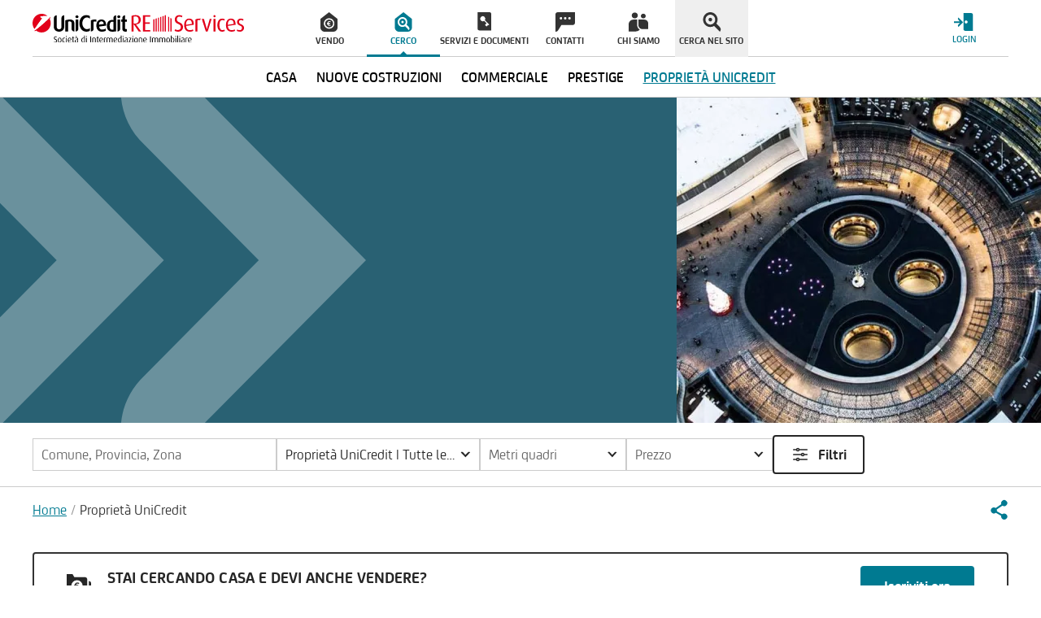

--- FILE ---
content_type: text/html; charset=utf-8
request_url: https://www.unicreditres.it/proprieta-unicredit
body_size: 40926
content:
<!doctype html>
<html data-n-head-ssr lang="it" data-n-head="%7B%22lang%22:%7B%22ssr%22:%22it%22%7D%7D">
  <head >
    <meta data-n-head="ssr" charset="utf-8"><meta data-n-head="ssr" http-equiv="X-UA-Compatible" content="IE=edge"><meta data-n-head="ssr" name="viewport" content="width=device-width, initial-scale=1, minimum-scale=1"><meta data-n-head="ssr" name="theme-color" content="#e2001a"><meta data-n-head="ssr" name="mobile-web-app-capable" content="yes"><meta data-n-head="ssr" data-hid="google-site-verification" name="google-site-verification" content="pLlcoQRqymn5zEa6FwxDwk8ow9znuKO3LqwIaVmFh30"><meta data-n-head="ssr" data-hid="sentry-trace" name="sentry-trace" content="445f9ca7e51a44d09acd3d85facb03b3-9afa7f69a6f41f27-0"><meta data-n-head="ssr" data-hid="sentry-baggage" name="baggage" content="sentry-environment=production,sentry-public_key=c19d8b07b2d64a4eb6617382089c8fb7,sentry-trace_id=445f9ca7e51a44d09acd3d85facb03b3,sentry-sample_rate=1,sentry-transaction=GET%20%2Fproprieta-unicredit,sentry-sampled=false"><meta data-n-head="ssr" data-hid="og:title" property="og:title" content="null"><meta data-n-head="ssr" data-hid="og:description" property="og:description" content="null"><meta data-n-head="ssr" data-hid="og:url" property="og:url" content="https://www.unicreditres.it/proprieta-unicredit"><meta data-n-head="ssr" data-hid="robots" content="noindex,follow" name="robots"><link data-n-head="ssr" rel="shortcut icon" href="/favicon.ico"><link data-n-head="ssr" rel="apple-touch-icon-precomposed" sizes="144x144" href="/assets/img/favicons/apple-touch-icon-144x144.png"><link data-n-head="ssr" rel="apple-touch-icon-precomposed" sizes="114x114" href="/assets/img/favicons/apple-touch-icon-114x114.png"><link data-n-head="ssr" rel="apple-touch-icon-precomposed" sizes="72x72" href="/assets/img/favicons/apple-touch-icon-72x72.png"><link data-n-head="ssr" rel="apple-touch-icon-precomposed" sizes="57x57" href="/assets/img/favicons/apple-touch-icon-57x57.png"><link data-n-head="ssr" rel="apple-touch-icon-precomposed" sizes="57x57" href="/assets/img/favicons/apple-touch-icon-57x57-precomposed.png"><link data-n-head="ssr" rel="apple-touch-icon-precomposed" sizes="60x60" href="/assets/img/favicons/apple-touch-icon-60x60.png"><link data-n-head="ssr" rel="apple-touch-icon-precomposed" sizes="120x120" href="/assets/img/favicons/apple-touch-icon-120x120.png"><link data-n-head="ssr" rel="apple-touch-icon-precomposed" sizes="76x76" href="/assets/img/favicons/apple-touch-icon-76x76.png"><link data-n-head="ssr" rel="apple-touch-icon-precomposed" sizes="152x152" href="/assets/img/favicons/apple-touch-icon-152x152.png"><link data-n-head="ssr" rel="apple-touch-icon-precomposed" sizes="180x180" href="/assets/img/favicons/apple-touch-icon-180x180.png"><link data-n-head="ssr" rel="apple-touch-icon-precomposed" sizes="192x192" href="/assets/img/favicons/apple-touch-icon-192x192.png"><link data-n-head="ssr" rel="apple-touch-icon-precomposed" sizes="512x512" href="/assets/img/favicons/apple-touch-icon-512x512.png"><link data-n-head="ssr" rel="apple-touch-icon-precomposed" href="/assets/img/favicons/apple-touch-icon.png"><link data-n-head="ssr" rel="apple-touch-icon-precomposed" href="/assets/img/favicons/apple-touch-icon-precomposed.png"><link data-n-head="ssr" rel="manifest" href="/manifest.json"><link data-n-head="ssr" rel="preconnect" href="http://tags.tiqcdn.com"><link data-n-head="ssr" rel="preconnect" href="https://ajax.googleapis.com"><link data-n-head="ssr" data-hid="canonical" rel="canonical" href="https://www.unicreditres.it/proprieta-unicredit"><script data-n-head="ssr" type="application/ld+json">{"@context":"http://schema.org","@type":"BreadcrumbList","itemListElement":[{"@type":"ListItem","position":1,"item":{"@id":"https://www.unicreditres.it/","name":"Home"}},{"@type":"ListItem","position":2,"item":{"@id":"https://www.unicreditres.it/proprieta-unicredit","name":"Proprietà UniCredit"}}]}</script><link rel="preload" href="https://ent.a-cdn.net/ucsc/_nuxt/5fa6b46.js" as="script"><link rel="preload" href="https://ent.a-cdn.net/ucsc/_nuxt/aed3085.js" as="script"><link rel="preload" href="https://ent.a-cdn.net/ucsc/_nuxt/a1a05c2.js" as="script"><link rel="preload" href="https://ent.a-cdn.net/ucsc/_nuxt/764b206.js" as="script"><link rel="preload" href="https://ent.a-cdn.net/ucsc/_nuxt/2de69bc.js" as="script"><link rel="preload" href="https://ent.a-cdn.net/ucsc/_nuxt/e6e84d0.js" as="script"><link rel="preload" href="https://ent.a-cdn.net/ucsc/_nuxt/d284a52.js" as="script"><link rel="preload" href="https://ent.a-cdn.net/ucsc/_nuxt/273c46a.js" as="script"><link rel="preload" href="https://ent.a-cdn.net/ucsc/_nuxt/00bd19a.js" as="script"><link rel="preload" href="https://ent.a-cdn.net/ucsc/_nuxt/c1dd4a9.js" as="script"><link rel="preload" href="https://ent.a-cdn.net/ucsc/_nuxt/ef0daed.js" as="script"><link rel="preload" href="https://ent.a-cdn.net/ucsc/_nuxt/de15e07.js" as="script"><link rel="preload" href="https://ent.a-cdn.net/ucsc/_nuxt/d80df40.js" as="script"><link rel="preload" href="https://ent.a-cdn.net/ucsc/_nuxt/4815c75.js" as="script"><link rel="preload" href="https://ent.a-cdn.net/ucsc/_nuxt/3798546.js" as="script"><link rel="preload" href="https://ent.a-cdn.net/ucsc/_nuxt/af0e870.js" as="script"><link rel="preload" href="https://ent.a-cdn.net/ucsc/_nuxt/14fc0d5.js" as="script"><link rel="preload" href="https://ent.a-cdn.net/ucsc/_nuxt/bd9658b.js" as="script"><link rel="preload" href="https://ent.a-cdn.net/ucsc/_nuxt/b44b907.js" as="script"><link rel="preload" href="https://ent.a-cdn.net/ucsc/_nuxt/9a0eb20.js" as="script"><link rel="preload" href="https://ent.a-cdn.net/ucsc/_nuxt/796dfbf.js" as="script"><link rel="preload" href="https://ent.a-cdn.net/ucsc/_nuxt/3e0331c.js" as="script"><link rel="preload" href="https://ent.a-cdn.net/ucsc/_nuxt/e3afd60.js" as="script"><link rel="preload" href="https://ent.a-cdn.net/ucsc/_nuxt/aa8d923.js" as="script"><link rel="preload" href="https://ent.a-cdn.net/ucsc/_nuxt/6474e73.js" as="script"><link rel="preload" href="https://ent.a-cdn.net/ucsc/_nuxt/8091dde.js" as="script"><link rel="preload" href="https://ent.a-cdn.net/ucsc/_nuxt/71887a1.js" as="script"><link rel="preload" href="https://ent.a-cdn.net/ucsc/_nuxt/6b8cead.js" as="script"><link rel="preload" href="https://ent.a-cdn.net/ucsc/_nuxt/0c58b12.js" as="script"><link rel="preload" href="https://ent.a-cdn.net/ucsc/_nuxt/603fcf6.js" as="script"><link rel="preload" href="https://ent.a-cdn.net/ucsc/_nuxt/373db44.js" as="script"><link rel="preload" href="https://ent.a-cdn.net/ucsc/_nuxt/ca9e694.js" as="script"><link rel="preload" href="https://ent.a-cdn.net/ucsc/_nuxt/0fa68fc.js" as="script"><link rel="preload" href="https://ent.a-cdn.net/ucsc/_nuxt/35e89d8.js" as="script"><link rel="preload" href="https://ent.a-cdn.net/ucsc/_nuxt/c203763.js" as="script"><link rel="preload" href="https://ent.a-cdn.net/ucsc/_nuxt/b834c8a.js" as="script"><link rel="preload" href="https://ent.a-cdn.net/ucsc/_nuxt/82317e1.js" as="script"><link rel="preload" href="https://ent.a-cdn.net/ucsc/_nuxt/08661f4.js" as="script"><link rel="preload" href="https://ent.a-cdn.net/ucsc/_nuxt/330d132.js" as="script"><link rel="preload" href="https://ent.a-cdn.net/ucsc/_nuxt/d8d6d48.js" as="script"><link rel="preload" href="https://ent.a-cdn.net/ucsc/_nuxt/744c116.js" as="script"><link rel="preload" href="https://ent.a-cdn.net/ucsc/_nuxt/d51c7ee.js" as="script"><link rel="preload" href="https://ent.a-cdn.net/ucsc/_nuxt/4bb0bf3.js" as="script"><link rel="preload" href="https://ent.a-cdn.net/ucsc/_nuxt/56f6a80.js" as="script"><link rel="preload" href="https://ent.a-cdn.net/ucsc/_nuxt/133b3ab.js" as="script"><link rel="preload" href="https://ent.a-cdn.net/ucsc/_nuxt/018209c.js" as="script"><link rel="preload" href="https://ent.a-cdn.net/ucsc/_nuxt/5097c8d.js" as="script"><link rel="preload" href="https://ent.a-cdn.net/ucsc/_nuxt/987c583.js" as="script"><link rel="preload" href="https://ent.a-cdn.net/ucsc/_nuxt/fff3bcd.js" as="script"><link rel="preload" href="https://ent.a-cdn.net/ucsc/_nuxt/f3789b8.js" as="script"><link rel="preload" href="https://ent.a-cdn.net/ucsc/_nuxt/e22553e.js" as="script"><link rel="preload" href="https://ent.a-cdn.net/ucsc/_nuxt/a2837e8.js" as="script"><link rel="preload" href="https://ent.a-cdn.net/ucsc/_nuxt/db50044.js" as="script"><link rel="preload" href="https://ent.a-cdn.net/ucsc/_nuxt/2dd5079.js" as="script"><link rel="preload" href="https://ent.a-cdn.net/ucsc/_nuxt/c8505c1.js" as="script"><link rel="preload" href="https://ent.a-cdn.net/ucsc/_nuxt/9ccc825.js" as="script"><link rel="preload" href="https://ent.a-cdn.net/ucsc/_nuxt/8e33913.js" as="script"><link rel="preload" href="https://ent.a-cdn.net/ucsc/_nuxt/c3a30a2.js" as="script"><link rel="preload" href="https://ent.a-cdn.net/ucsc/_nuxt/25c0a0e.js" as="script"><link rel="preload" href="https://ent.a-cdn.net/ucsc/_nuxt/b6f7986.js" as="script"><link rel="preload" href="https://ent.a-cdn.net/ucsc/_nuxt/1c6226c.js" as="script"><link rel="preload" href="https://ent.a-cdn.net/ucsc/_nuxt/4b09a94.js" as="script"><link rel="preload" href="https://ent.a-cdn.net/ucsc/_nuxt/fef1e45.js" as="script"><style data-vue-ssr-id="0ea175a6:0 dea7ce24:0 9a7fe174:0 d7cfb2f4:0 75044e7c:0 c3ceb4f4:0 17bc9ac2:0 15f0552d:0 2fb3ffe7:0 9efe1a28:0 61c38364:0 d3b14748:0 21a11dee:0 21247b40:0 cdd5af94:0 7142c058:0 6bb9beea:0 07f1df1a:0 b1e05be2:0 5b32f338:0 452b3279:0 76689dea:0 4027fd4c:0">@font-face{font-display:swap;font-family:"UniCredit";font-style:normal;font-weight:300;src:url(/assets/fonts/UniCredit-Light.eot),url(/assets/fonts/UniCredit-Light.eot?#iefix) format("embedded-opentype"),url(/assets/fonts/UniCredit-Light.woff) format("woff"),url(/assets/fonts/UniCredit-Light.ttf) format("truetype")}@font-face{font-display:swap;font-family:"UniCredit";font-style:normal;font-weight:400;src:url(/assets/fonts/UniCredit-Regular.eot),url(/assets/fonts/UniCredit-Regular.eot?#iefix) format("embedded-opentype"),url(/assets/fonts/UniCredit-Regular.woff) format("woff"),url(/assets/fonts/UniCredit-Regular.ttf) format("truetype")}@font-face{font-display:swap;font-family:"UniCredit";font-style:normal;font-weight:500;src:url(/assets/fonts/UniCredit-Medium.eot),url(/assets/fonts/UniCredit-Medium.eot?#iefix) format("embedded-opentype"),url(/assets/fonts/UniCredit-Medium.woff) format("woff"),url(/assets/fonts/UniCredit-Medium.ttf) format("truetype")}@font-face{font-display:swap;font-family:"UniCredit";font-style:normal;font-weight:700;src:url(/assets/fonts/UniCredit-Bold.eot),url(/assets/fonts/UniCredit-Bold.eot?#iefix) format("embedded-opentype"),url(/assets/fonts/UniCredit-Bold.woff) format("woff"),url(/assets/fonts/UniCredit-Bold.ttf) format("truetype")}
@font-face{font-family:"swiper-icons";font-style:normal;font-weight:400;src:url("data:application/font-woff;charset=utf-8;base64, [base64]//wADZ2x5ZgAAAywAAADMAAAD2MHtryVoZWFkAAABbAAAADAAAAA2E2+eoWhoZWEAAAGcAAAAHwAAACQC9gDzaG10eAAAAigAAAAZAAAArgJkABFsb2NhAAAC0AAAAFoAAABaFQAUGG1heHAAAAG8AAAAHwAAACAAcABAbmFtZQAAA/gAAAE5AAACXvFdBwlwb3N0AAAFNAAAAGIAAACE5s74hXjaY2BkYGAAYpf5Hu/j+W2+MnAzMYDAzaX6QjD6/4//Bxj5GA8AuRwMYGkAPywL13jaY2BkYGA88P8Agx4j+/8fQDYfA1AEBWgDAIB2BOoAeNpjYGRgYNBh4GdgYgABEMnIABJzYNADCQAACWgAsQB42mNgYfzCOIGBlYGB0YcxjYGBwR1Kf2WQZGhhYGBiYGVmgAFGBiQQkOaawtDAoMBQxXjg/wEGPcYDDA4wNUA2CCgwsAAAO4EL6gAAeNpj2M0gyAACqxgGNWBkZ2D4/wMA+xkDdgAAAHjaY2BgYGaAYBkGRgYQiAHyGMF8FgYHIM3DwMHABGQrMOgyWDLEM1T9/w8UBfEMgLzE////P/5//f/V/xv+r4eaAAeMbAxwIUYmIMHEgKYAYjUcsDAwsLKxc3BycfPw8jEQA/[base64]/uznmfPFBNODM2K7MTQ45YEAZqGP81AmGGcF3iPqOop0r1SPTaTbVkfUe4HXj97wYE+yNwWYxwWu4v1ugWHgo3S1XdZEVqWM7ET0cfnLGxWfkgR42o2PvWrDMBSFj/IHLaF0zKjRgdiVMwScNRAoWUoH78Y2icB/yIY09An6AH2Bdu/UB+yxopYshQiEvnvu0dURgDt8QeC8PDw7Fpji3fEA4z/PEJ6YOB5hKh4dj3EvXhxPqH/SKUY3rJ7srZ4FZnh1PMAtPhwP6fl2PMJMPDgeQ4rY8YT6Gzao0eAEA409DuggmTnFnOcSCiEiLMgxCiTI6Cq5DZUd3Qmp10vO0LaLTd2cjN4fOumlc7lUYbSQcZFkutRG7g6JKZKy0RmdLY680CDnEJ+UMkpFFe1RN7nxdVpXrC4aTtnaurOnYercZg2YVmLN/d/gczfEimrE/fs/bOuq29Zmn8tloORaXgZgGa78yO9/cnXm2BpaGvq25Dv9S4E9+5SIc9PqupJKhYFSSl47+Qcr1mYNAAAAeNptw0cKwkAAAMDZJA8Q7OUJvkLsPfZ6zFVERPy8qHh2YER+3i/BP83vIBLLySsoKimrqKqpa2hp6+jq6RsYGhmbmJqZSy0sraxtbO3sHRydnEMU4uR6yx7JJXveP7WrDycAAAAAAAH//wACeNpjYGRgYOABYhkgZgJCZgZNBkYGLQZtIJsFLMYAAAw3ALgAeNolizEKgDAQBCchRbC2sFER0YD6qVQiBCv/H9ezGI6Z5XBAw8CBK/m5iQQVauVbXLnOrMZv2oLdKFa8Pjuru2hJzGabmOSLzNMzvutpB3N42mNgZGBg4GKQYzBhYMxJLMlj4GBgAYow/P/PAJJhLM6sSoWKfWCAAwDAjgbRAAB42mNgYGBkAIIbCZo5IPrmUn0hGA0AO8EFTQAA")}:root{--swiper-theme-color:#007aff}:host{display:block;margin-left:auto;margin-right:auto;position:relative;z-index:1}.swiper{display:block;list-style:none;margin-left:auto;margin-right:auto;overflow:hidden;padding:0;position:relative;z-index:1}.swiper-vertical>.swiper-wrapper{flex-direction:column}.swiper-wrapper{box-sizing:content-box;display:flex;height:100%;position:relative;transition-property:transform;transition-timing-function:ease;transition-timing-function:var(--swiper-wrapper-transition-timing-function,initial);width:100%;z-index:1}.swiper-android .swiper-slide,.swiper-ios .swiper-slide,.swiper-wrapper{transform:translateZ(0)}.swiper-horizontal{touch-action:pan-y}.swiper-vertical{touch-action:pan-x}.swiper-slide{display:block;flex-shrink:0;height:100%;position:relative;transition-property:transform;width:100%}.swiper-slide-invisible-blank{visibility:hidden}.swiper-autoheight,.swiper-autoheight .swiper-slide{height:auto}.swiper-autoheight .swiper-wrapper{align-items:flex-start;transition-property:transform,height}.swiper-backface-hidden .swiper-slide{backface-visibility:hidden;transform:translateZ(0)}.swiper-3d.swiper-css-mode .swiper-wrapper{perspective:1200px}.swiper-3d .swiper-wrapper{transform-style:preserve-3d}.swiper-3d{perspective:1200px}.swiper-3d .swiper-cube-shadow,.swiper-3d .swiper-slide{transform-style:preserve-3d}.swiper-css-mode>.swiper-wrapper{overflow:auto;scrollbar-width:none;-ms-overflow-style:none}.swiper-css-mode>.swiper-wrapper::-webkit-scrollbar{display:none}.swiper-css-mode>.swiper-wrapper>.swiper-slide{scroll-snap-align:start start}.swiper-css-mode.swiper-horizontal>.swiper-wrapper{scroll-snap-type:x mandatory}.swiper-css-mode.swiper-vertical>.swiper-wrapper{scroll-snap-type:y mandatory}.swiper-css-mode.swiper-free-mode>.swiper-wrapper{scroll-snap-type:none}.swiper-css-mode.swiper-free-mode>.swiper-wrapper>.swiper-slide{scroll-snap-align:none}.swiper-css-mode.swiper-centered>.swiper-wrapper:before{content:"";flex-shrink:0;order:9999}.swiper-css-mode.swiper-centered>.swiper-wrapper>.swiper-slide{scroll-snap-align:center center;scroll-snap-stop:always}.swiper-css-mode.swiper-centered.swiper-horizontal>.swiper-wrapper>.swiper-slide:first-child{margin-left:var(--swiper-centered-offset-before)}.swiper-css-mode.swiper-centered.swiper-horizontal>.swiper-wrapper:before{height:100%;min-height:1px;width:var(--swiper-centered-offset-after)}.swiper-css-mode.swiper-centered.swiper-vertical>.swiper-wrapper>.swiper-slide:first-child{margin-top:var(--swiper-centered-offset-before)}.swiper-css-mode.swiper-centered.swiper-vertical>.swiper-wrapper:before{height:var(--swiper-centered-offset-after);min-width:1px;width:100%}.swiper-3d .swiper-slide-shadow,.swiper-3d .swiper-slide-shadow-bottom,.swiper-3d .swiper-slide-shadow-left,.swiper-3d .swiper-slide-shadow-right,.swiper-3d .swiper-slide-shadow-top{height:100%;left:0;pointer-events:none;position:absolute;top:0;width:100%;z-index:10}.swiper-3d .swiper-slide-shadow{background:rgba(0,0,0,.15)}.swiper-3d .swiper-slide-shadow-left{background-image:linear-gradient(270deg,rgba(0,0,0,.5),transparent)}.swiper-3d .swiper-slide-shadow-right{background-image:linear-gradient(90deg,rgba(0,0,0,.5),transparent)}.swiper-3d .swiper-slide-shadow-top{background-image:linear-gradient(0deg,rgba(0,0,0,.5),transparent)}.swiper-3d .swiper-slide-shadow-bottom{background-image:linear-gradient(180deg,rgba(0,0,0,.5),transparent)}.swiper-lazy-preloader{border:4px solid #007aff;border:4px solid var(--swiper-preloader-color,var(--swiper-theme-color));border-radius:50%;border-top:4px solid transparent;box-sizing:border-box;height:42px;left:50%;margin-left:-21px;margin-top:-21px;position:absolute;top:50%;transform-origin:50%;width:42px;z-index:10}.swiper-watch-progress .swiper-slide-visible .swiper-lazy-preloader,.swiper:not(.swiper-watch-progress) .swiper-lazy-preloader{animation:swiper-preloader-spin 1s linear infinite}.swiper-lazy-preloader-white{--swiper-preloader-color:#fff}.swiper-lazy-preloader-black{--swiper-preloader-color:#000}@keyframes swiper-preloader-spin{0%{transform:rotate(0deg)}to{transform:rotate(1turn)}}
.swiper-pagination{position:absolute;text-align:center;transform:translateZ(0);transition:opacity .3s;z-index:10}.swiper-pagination.swiper-pagination-hidden{opacity:0}.swiper-pagination-disabled>.swiper-pagination,.swiper-pagination.swiper-pagination-disabled{display:none!important}.swiper-horizontal>.swiper-pagination-bullets,.swiper-pagination-bullets.swiper-pagination-horizontal,.swiper-pagination-custom,.swiper-pagination-fraction{bottom:8px;bottom:var(--swiper-pagination-bottom,8px);left:0;top:auto;top:var(--swiper-pagination-top,auto);width:100%}.swiper-pagination-bullets-dynamic{font-size:0;overflow:hidden}.swiper-pagination-bullets-dynamic .swiper-pagination-bullet{position:relative;transform:scale(.33)}.swiper-pagination-bullets-dynamic .swiper-pagination-bullet-active,.swiper-pagination-bullets-dynamic .swiper-pagination-bullet-active-main{transform:scale(1)}.swiper-pagination-bullets-dynamic .swiper-pagination-bullet-active-prev{transform:scale(.66)}.swiper-pagination-bullets-dynamic .swiper-pagination-bullet-active-prev-prev{transform:scale(.33)}.swiper-pagination-bullets-dynamic .swiper-pagination-bullet-active-next{transform:scale(.66)}.swiper-pagination-bullets-dynamic .swiper-pagination-bullet-active-next-next{transform:scale(.33)}.swiper-pagination-bullet{background:#000;background:var(--swiper-pagination-bullet-inactive-color,#000);border-radius:50%;border-radius:var(--swiper-pagination-bullet-border-radius,50%);display:inline-block;height:8px;height:var(--swiper-pagination-bullet-height,var(--swiper-pagination-bullet-size,8px));opacity:.2;opacity:var(--swiper-pagination-bullet-inactive-opacity,.2);width:8px;width:var(--swiper-pagination-bullet-width,var(--swiper-pagination-bullet-size,8px))}button.swiper-pagination-bullet{-webkit-appearance:none;-moz-appearance:none;appearance:none;border:none;box-shadow:none;margin:0;padding:0}.swiper-pagination-clickable .swiper-pagination-bullet{cursor:pointer}.swiper-pagination-bullet:only-child{display:none!important}.swiper-pagination-bullet-active{background:var(--swiper-pagination-color,var(--swiper-theme-color));opacity:1;opacity:var(--swiper-pagination-bullet-opacity,1)}.swiper-pagination-vertical.swiper-pagination-bullets,.swiper-vertical>.swiper-pagination-bullets{left:auto;left:var(--swiper-pagination-left,auto);right:8px;right:var(--swiper-pagination-right,8px);top:50%;transform:translate3d(0,-50%,0)}.swiper-pagination-vertical.swiper-pagination-bullets .swiper-pagination-bullet,.swiper-vertical>.swiper-pagination-bullets .swiper-pagination-bullet{display:block;margin:6px 0;margin:var(--swiper-pagination-bullet-vertical-gap,6px) 0}.swiper-pagination-vertical.swiper-pagination-bullets.swiper-pagination-bullets-dynamic,.swiper-vertical>.swiper-pagination-bullets.swiper-pagination-bullets-dynamic{top:50%;transform:translateY(-50%);width:8px}.swiper-pagination-vertical.swiper-pagination-bullets.swiper-pagination-bullets-dynamic .swiper-pagination-bullet,.swiper-vertical>.swiper-pagination-bullets.swiper-pagination-bullets-dynamic .swiper-pagination-bullet{display:inline-block;transition:transform .2s,top .2s}.swiper-horizontal>.swiper-pagination-bullets .swiper-pagination-bullet,.swiper-pagination-horizontal.swiper-pagination-bullets .swiper-pagination-bullet{margin:0 4px;margin:0 var(--swiper-pagination-bullet-horizontal-gap,4px)}.swiper-horizontal>.swiper-pagination-bullets.swiper-pagination-bullets-dynamic,.swiper-pagination-horizontal.swiper-pagination-bullets.swiper-pagination-bullets-dynamic{left:50%;transform:translateX(-50%);white-space:nowrap}.swiper-horizontal>.swiper-pagination-bullets.swiper-pagination-bullets-dynamic .swiper-pagination-bullet,.swiper-pagination-horizontal.swiper-pagination-bullets.swiper-pagination-bullets-dynamic .swiper-pagination-bullet{transition:transform .2s,left .2s}.swiper-horizontal.swiper-rtl>.swiper-pagination-bullets-dynamic .swiper-pagination-bullet{transition:transform .2s,right .2s}.swiper-pagination-fraction{color:inherit;color:var(--swiper-pagination-fraction-color,inherit)}.swiper-pagination-progressbar{background:rgba(0,0,0,.25);background:var(--swiper-pagination-progressbar-bg-color,rgba(0,0,0,.25));position:absolute}.swiper-pagination-progressbar .swiper-pagination-progressbar-fill{background:var(--swiper-pagination-color,var(--swiper-theme-color));height:100%;left:0;position:absolute;top:0;transform:scale(0);transform-origin:left top;width:100%}.swiper-rtl .swiper-pagination-progressbar .swiper-pagination-progressbar-fill{transform-origin:right top}.swiper-horizontal>.swiper-pagination-progressbar,.swiper-pagination-progressbar.swiper-pagination-horizontal,.swiper-pagination-progressbar.swiper-pagination-vertical.swiper-pagination-progressbar-opposite,.swiper-vertical>.swiper-pagination-progressbar.swiper-pagination-progressbar-opposite{height:4px;height:var(--swiper-pagination-progressbar-size,4px);left:0;top:0;width:100%}.swiper-horizontal>.swiper-pagination-progressbar.swiper-pagination-progressbar-opposite,.swiper-pagination-progressbar.swiper-pagination-horizontal.swiper-pagination-progressbar-opposite,.swiper-pagination-progressbar.swiper-pagination-vertical,.swiper-vertical>.swiper-pagination-progressbar{height:100%;left:0;top:0;width:4px;width:var(--swiper-pagination-progressbar-size,4px)}.swiper-pagination-lock{display:none}
:root{--swiper-navigation-size:44px}.swiper-button-next,.swiper-button-prev{align-items:center;color:var(--swiper-navigation-color,var(--swiper-theme-color));cursor:pointer;display:flex;height:44px;height:var(--swiper-navigation-size);justify-content:center;margin-top:-22px;margin-top:calc(0px - var(--swiper-navigation-size)/2);position:absolute;top:50%;top:var(--swiper-navigation-top-offset,50%);width:27px;width:calc(var(--swiper-navigation-size)/44*27);z-index:10}.swiper-button-next.swiper-button-disabled,.swiper-button-prev.swiper-button-disabled{cursor:auto;opacity:.35;pointer-events:none}.swiper-button-next.swiper-button-hidden,.swiper-button-prev.swiper-button-hidden{cursor:auto;opacity:0;pointer-events:none}.swiper-navigation-disabled .swiper-button-next,.swiper-navigation-disabled .swiper-button-prev{display:none!important}.swiper-button-next svg,.swiper-button-prev svg{height:100%;-o-object-fit:contain;object-fit:contain;transform-origin:center;width:100%}.swiper-rtl .swiper-button-next svg,.swiper-rtl .swiper-button-prev svg{transform:rotate(180deg)}.swiper-button-prev,.swiper-rtl .swiper-button-next{left:10px;left:var(--swiper-navigation-sides-offset,10px);right:auto}.swiper-button-lock{display:none}.swiper-button-next:after,.swiper-button-prev:after{font-family:swiper-icons;font-size:44px;font-size:var(--swiper-navigation-size);font-variant:normal;letter-spacing:0;line-height:1;text-transform:none!important}.swiper-button-prev:after,.swiper-rtl .swiper-button-next:after{content:"prev"}.swiper-button-next,.swiper-rtl .swiper-button-prev{left:auto;right:10px;right:var(--swiper-navigation-sides-offset,10px)}.swiper-button-next:after,.swiper-rtl .swiper-button-prev:after{content:"next"}
.swiper-virtual .swiper-slide{-webkit-backface-visibility:hidden;transform:translateZ(0)}.swiper-virtual.swiper-css-mode .swiper-wrapper:after{content:"";left:0;pointer-events:none;position:absolute;top:0}.swiper-virtual.swiper-css-mode.swiper-horizontal .swiper-wrapper:after{height:1px;width:var(--swiper-virtual-size)}.swiper-virtual.swiper-css-mode.swiper-vertical .swiper-wrapper:after{height:var(--swiper-virtual-size);width:1px}
:root{--y-video-background-color:#000;--y-video-button-width:68px;--y-video-button-height:48px;--y-video-button-padding:0;--y-video-button-border-width:0;--y-video-button-background-color:transparent;--y-video-button-fill:#212121;--y-video-button-fill-opacity:0.8;--y-video-button-active-fill:red;--y-video-button-active-fill-opacity:1;--y-video-button-icon-fill:#fff}.y-video{background-color:#000;background-color:var(--y-video-background-color,#000);cursor:pointer}.y-video__inner{position:relative}.y-video__embed,.y-video__media{border-width:0;height:100%;left:0;position:absolute;top:0;width:100%}.y-video__media--type--img{-o-object-fit:cover;object-fit:cover}.y-video__button{background-color:transparent;background-color:var(--y-video-button-background-color,transparent);border-width:0;border-width:var(--y-video-button-border-width,0);cursor:pointer;height:48px;height:var(--y-video-button-height,48px);left:50%;padding:0;padding:var(--y-video-button-padding,0);position:absolute;top:50%;transform:translate(-50%,-50%);width:68px;width:var(--y-video-button-width,68px)}.y-video__button-shape{fill:#212121;fill:var(--y-video-button-fill,#212121);fill-opacity:.8;fill-opacity:var(--y-video-button-fill-opacity,.8)}.y-video__button-icon{fill:#fff;fill:var(--y-video-button-icon-fill,#fff)}.y-video__button:focus{outline:0}.y-video:hover .y-video__button-shape,.y-video__button:focus .y-video__button-shape{fill:red;fill:var(--y-video-button-active-fill,red);fill-opacity:1;fill-opacity:var(--y-video-button-active-fill-opacity,1)}
/*! tailwindcss v3.4.3 | MIT License | https://tailwindcss.com*/*,:after,:before{border:0 solid;box-sizing:border-box}:after,:before{--tw-content:""}:host,html{line-height:1.5;-webkit-text-size-adjust:100%;font-family:Arial,sans-serif;font-feature-settings:normal;font-variation-settings:normal;-moz-tab-size:4;-o-tab-size:4;tab-size:4;-webkit-tap-highlight-color:transparent}body{line-height:inherit;margin:0}hr{border-top-width:1px;color:inherit;height:0}abbr:where([title]){text-decoration:underline;-webkit-text-decoration:underline dotted;text-decoration:underline dotted}h1,h2,h3,h4,h5,h6{font-size:inherit;font-weight:inherit}a{color:inherit;text-decoration:inherit}b,strong{font-weight:bolder}code,kbd,pre,samp{font-family:UniCredit,Arial,sans-serif;font-feature-settings:normal;font-size:1em;font-variation-settings:normal}small{font-size:80%}sub,sup{font-size:75%;line-height:0;position:relative;vertical-align:baseline}sub{bottom:-.25em}sup{top:-.5em}table{border-collapse:collapse;border-color:inherit;text-indent:0}button,input,optgroup,select,textarea{color:inherit;font-family:inherit;font-feature-settings:inherit;font-size:100%;font-variation-settings:inherit;font-weight:inherit;letter-spacing:inherit;line-height:inherit;margin:0;padding:0}button,select{text-transform:none}button,input:where([type=button]),input:where([type=reset]),input:where([type=submit]){-webkit-appearance:button;background-color:transparent;background-image:none}:-moz-focusring{outline:auto}:-moz-ui-invalid{box-shadow:none}progress{vertical-align:baseline}::-webkit-inner-spin-button,::-webkit-outer-spin-button{height:auto}[type=search]{-webkit-appearance:textfield;outline-offset:-2px}::-webkit-search-decoration{-webkit-appearance:none}::-webkit-file-upload-button{-webkit-appearance:button;font:inherit}summary{display:list-item}blockquote,dd,dl,figure,h1,h2,h3,h4,h5,h6,hr,p,pre{margin:0}fieldset{margin:0}fieldset,legend{padding:0}menu,ol,ul{list-style:none;margin:0;padding:0}dialog{padding:0}textarea{resize:vertical}input::-moz-placeholder,textarea::-moz-placeholder{color:#9ca3af;opacity:1}input::placeholder,textarea::placeholder{color:#9ca3af;opacity:1}[role=button],button{cursor:pointer}:disabled{cursor:default}audio,canvas,embed,iframe,img,object,svg,video{display:block;vertical-align:middle}img,video{height:auto;max-width:100%}[hidden]{display:none}html{font-size:10px;line-height:10px;-webkit-font-smoothing:antialiased;-moz-osx-font-smoothing:grayscale}body{font-family:UniCredit,Arial,sans-serif;font-size:1.8rem;line-height:2.4rem}.h1{font-size:3.5rem;font-weight:300;line-height:4.2rem}@media (min-width:769px){.h1{font-size:5rem;line-height:5rem}}.h2{font-size:2.5rem;font-weight:300;line-height:2.8rem}@media (min-width:769px){.h2{font-size:3.6rem;line-height:3.8rem}}.headline{font-size:4rem;font-weight:400;line-height:4rem}.section-title{font-size:3.5rem;font-weight:700;line-height:3.5rem}.section-headline{font-size:3rem;font-weight:700;line-height:3rem}.paragraph{font-size:2rem;font-weight:700;line-height:2rem;text-transform:uppercase}.subtitle{font-weight:700}.abstract,.subtitle{font-size:1.8rem;line-height:2.2rem}.body{font-size:1.8rem;line-height:2.4rem}.\!label,.label{font-size:1.4rem;font-weight:700;line-height:1.4rem;text-transform:uppercase}.disclaimer{font-size:1.1rem;line-height:1.1rem}.ucrs-list{list-style-position:inside;list-style-type:disc;padding-left:2.5rem}.ucrs-list--outside{list-style-position:outside;padding-left:1.8rem}body{--tw-text-opacity:1;color:#333;color:rgba(51,51,51,var(--tw-text-opacity))}*,:after,:before{--tw-border-spacing-x:0;--tw-border-spacing-y:0;--tw-translate-x:0;--tw-translate-y:0;--tw-rotate:0;--tw-skew-x:0;--tw-skew-y:0;--tw-scale-x:1;--tw-scale-y:1;--tw-pan-x: ;--tw-pan-y: ;--tw-pinch-zoom: ;--tw-scroll-snap-strictness:proximity;--tw-gradient-from-position: ;--tw-gradient-via-position: ;--tw-gradient-to-position: ;--tw-ordinal: ;--tw-slashed-zero: ;--tw-numeric-figure: ;--tw-numeric-spacing: ;--tw-numeric-fraction: ;--tw-ring-inset: ;--tw-ring-offset-width:0px;--tw-ring-offset-color:#fff;--tw-ring-color:rgba(59,130,246,.5);--tw-ring-offset-shadow:0 0 transparent;--tw-ring-shadow:0 0 transparent;--tw-shadow:0 0 transparent;--tw-shadow-colored:0 0 transparent;--tw-blur: ;--tw-brightness: ;--tw-contrast: ;--tw-grayscale: ;--tw-hue-rotate: ;--tw-invert: ;--tw-saturate: ;--tw-sepia: ;--tw-drop-shadow: ;--tw-backdrop-blur: ;--tw-backdrop-brightness: ;--tw-backdrop-contrast: ;--tw-backdrop-grayscale: ;--tw-backdrop-hue-rotate: ;--tw-backdrop-invert: ;--tw-backdrop-opacity: ;--tw-backdrop-saturate: ;--tw-backdrop-sepia: ;--tw-contain-size: ;--tw-contain-layout: ;--tw-contain-paint: ;--tw-contain-style: }::backdrop{--tw-border-spacing-x:0;--tw-border-spacing-y:0;--tw-translate-x:0;--tw-translate-y:0;--tw-rotate:0;--tw-skew-x:0;--tw-skew-y:0;--tw-scale-x:1;--tw-scale-y:1;--tw-pan-x: ;--tw-pan-y: ;--tw-pinch-zoom: ;--tw-scroll-snap-strictness:proximity;--tw-gradient-from-position: ;--tw-gradient-via-position: ;--tw-gradient-to-position: ;--tw-ordinal: ;--tw-slashed-zero: ;--tw-numeric-figure: ;--tw-numeric-spacing: ;--tw-numeric-fraction: ;--tw-ring-inset: ;--tw-ring-offset-width:0px;--tw-ring-offset-color:#fff;--tw-ring-color:rgba(59,130,246,.5);--tw-ring-offset-shadow:0 0 transparent;--tw-ring-shadow:0 0 transparent;--tw-shadow:0 0 transparent;--tw-shadow-colored:0 0 transparent;--tw-blur: ;--tw-brightness: ;--tw-contrast: ;--tw-grayscale: ;--tw-hue-rotate: ;--tw-invert: ;--tw-saturate: ;--tw-sepia: ;--tw-drop-shadow: ;--tw-backdrop-blur: ;--tw-backdrop-brightness: ;--tw-backdrop-contrast: ;--tw-backdrop-grayscale: ;--tw-backdrop-hue-rotate: ;--tw-backdrop-invert: ;--tw-backdrop-opacity: ;--tw-backdrop-saturate: ;--tw-backdrop-sepia: ;--tw-contain-size: ;--tw-contain-layout: ;--tw-contain-paint: ;--tw-contain-style: }html{overflow:visible;overflow:initial}body{min-height:100%;text-overflow:ellipsis;word-wrap:break-word;overflow-x:hidden}.o-noscroll{overflow-y:hidden}@media (min-width:1024px){.ucrs-main{min-height:calc(100vh - 69.2rem)}}:focus-visible,[tabindex="0"]:focus-visible{outline:2px solid transparent;outline-offset:2px;--tw-ring-offset-shadow:var(--tw-ring-inset) 0 0 0 var(--tw-ring-offset-width) var(--tw-ring-offset-color);--tw-ring-shadow:var(--tw-ring-inset) 0 0 0 calc(2px + var(--tw-ring-offset-width)) var(--tw-ring-color);box-shadow:var(--tw-ring-offset-shadow),var(--tw-ring-shadow),0 0 transparent;box-shadow:var(--tw-ring-offset-shadow),var(--tw-ring-shadow),var(--tw-shadow,0 0 transparent);--tw-ring-opacity:1;--tw-ring-color:rgba(0,122,145,var(--tw-ring-opacity));--tw-ring-offset-width:2px}label:focus-visible{outline:2px solid transparent;outline-offset:2px;--tw-ring-offset-shadow:var(--tw-ring-inset) 0 0 0 var(--tw-ring-offset-width) var(--tw-ring-offset-color);--tw-ring-shadow:var(--tw-ring-inset) 0 0 0 calc(var(--tw-ring-offset-width)) var(--tw-ring-color);box-shadow:var(--tw-ring-offset-shadow),var(--tw-ring-shadow),0 0 transparent;box-shadow:var(--tw-ring-offset-shadow),var(--tw-ring-shadow),var(--tw-shadow,0 0 transparent)}.\!container{margin-left:auto!important;margin-right:auto!important;padding-left:1.5rem!important;padding-right:1.5rem!important;width:100%!important}.container{margin-left:auto;margin-right:auto;padding-left:1.5rem;padding-right:1.5rem;width:100%}@media (min-width:100%){.\!container{max-width:100%!important}.container{max-width:100%}}@media (min-width:1024px){.\!container{max-width:1024px!important;padding-left:4rem!important;padding-right:4rem!important}.container{max-width:1024px;padding-left:4rem;padding-right:4rem}}@media (min-width:1280px){.\!container{max-width:1280px!important}.container{max-width:1280px}}.prose{color:var(--tw-prose-body);max-width:65ch}.prose :where(p):not(:where([class~=not-prose],[class~=not-prose] *)){margin-bottom:1.3888889em;margin-top:1.3888889em}.prose :where([class~=lead]):not(:where([class~=not-prose],[class~=not-prose] *)){color:var(--tw-prose-lead);font-size:1.25em;line-height:1.6;margin-bottom:1.2em;margin-top:1.2em}.prose :where(a):not(:where([class~=not-prose],[class~=not-prose] *)) color{-d-e-f-a-u-l-t:#007a91;light:#00a2c2;dark:#006375;listing:#296173}.prose :where(a):not(:where([class~=not-prose],[class~=not-prose] *)){font-weight:400;-webkit-text-decoration:underline;text-decoration:underline}.prose :where(a):not(:where([class~=not-prose],[class~=not-prose] *)):hover{color:#006375}.prose :where(strong):not(:where([class~=not-prose],[class~=not-prose] *)){color:var(--tw-prose-bold);font-weight:600}.prose :where(a strong):not(:where([class~=not-prose],[class~=not-prose] *)){color:inherit}.prose :where(blockquote strong):not(:where([class~=not-prose],[class~=not-prose] *)){color:inherit}.prose :where(thead th strong):not(:where([class~=not-prose],[class~=not-prose] *)){color:inherit}.prose :where(ol):not(:where([class~=not-prose],[class~=not-prose] *)){list-style-type:decimal;margin-bottom:1.25em;margin-top:1.25em;padding-left:1.625em}.prose :where(ol[type=A]):not(:where([class~=not-prose],[class~=not-prose] *)){list-style-type:upper-alpha}.prose :where(ol[type=a]):not(:where([class~=not-prose],[class~=not-prose] *)){list-style-type:lower-alpha}.prose :where(ol[type=A s]):not(:where([class~=not-prose],[class~=not-prose] *)){list-style-type:upper-alpha}.prose :where(ol[type=a s]):not(:where([class~=not-prose],[class~=not-prose] *)){list-style-type:lower-alpha}.prose :where(ol[type=I]):not(:where([class~=not-prose],[class~=not-prose] *)){list-style-type:upper-roman}.prose :where(ol[type=i]):not(:where([class~=not-prose],[class~=not-prose] *)){list-style-type:lower-roman}.prose :where(ol[type=I s]):not(:where([class~=not-prose],[class~=not-prose] *)){list-style-type:upper-roman}.prose :where(ol[type=i s]):not(:where([class~=not-prose],[class~=not-prose] *)){list-style-type:lower-roman}.prose :where(ol[type="1"]):not(:where([class~=not-prose],[class~=not-prose] *)){list-style-type:decimal}.prose :where(ul):not(:where([class~=not-prose],[class~=not-prose] *)){list-style-type:disc;margin-bottom:1.25em;margin-top:1.25em;padding-left:1.625em}.prose :where(ol>li):not(:where([class~=not-prose],[class~=not-prose] *))::marker{color:var(--tw-prose-counters);font-weight:400}.prose :where(ul>li):not(:where([class~=not-prose],[class~=not-prose] *))::marker{color:var(--tw-prose-bullets)}.prose :where(dt):not(:where([class~=not-prose],[class~=not-prose] *)){color:var(--tw-prose-headings);font-weight:600;margin-top:1.25em}.prose :where(hr):not(:where([class~=not-prose],[class~=not-prose] *)){border-color:var(--tw-prose-hr);border-top-width:1px;margin-bottom:3em;margin-top:3em}.prose :where(blockquote):not(:where([class~=not-prose],[class~=not-prose] *)){border-left-color:var(--tw-prose-quote-borders);border-left-width:.25rem;color:var(--tw-prose-quotes);font-style:italic;font-weight:500;margin-bottom:1.6em;margin-top:1.6em;padding-left:1em;quotes:"\201C""\201D""\2018""\2019"}.prose :where(blockquote p:first-of-type):not(:where([class~=not-prose],[class~=not-prose] *)):before{content:open-quote}.prose :where(blockquote p:last-of-type):not(:where([class~=not-prose],[class~=not-prose] *)):after{content:close-quote}.prose :where(h1):not(:where([class~=not-prose],[class~=not-prose] *)){color:var(--tw-prose-headings);font-size:2.25em;font-weight:800;line-height:1.1111111;margin-bottom:.8888889em;margin-top:0}.prose :where(h1 strong):not(:where([class~=not-prose],[class~=not-prose] *)){color:inherit;font-weight:900}.prose :where(h2):not(:where([class~=not-prose],[class~=not-prose] *)){color:var(--tw-prose-headings);font-size:1.5em;font-weight:700;line-height:1.3333333;margin-bottom:1em;margin-top:2em}.prose :where(h2 strong):not(:where([class~=not-prose],[class~=not-prose] *)){color:inherit;font-weight:800}.prose :where(h3):not(:where([class~=not-prose],[class~=not-prose] *)){color:var(--tw-prose-headings);font-size:1.25em;font-weight:600;line-height:1.6;margin-bottom:.6em;margin-top:1.6em}.prose :where(h3 strong):not(:where([class~=not-prose],[class~=not-prose] *)){color:inherit;font-weight:700}.prose :where(h4):not(:where([class~=not-prose],[class~=not-prose] *)){color:var(--tw-prose-headings);font-weight:600;line-height:1.5;margin-bottom:.5em;margin-top:1.5em}.prose :where(h4 strong):not(:where([class~=not-prose],[class~=not-prose] *)){color:inherit;font-weight:700}.prose :where(img):not(:where([class~=not-prose],[class~=not-prose] *)){margin-bottom:2em;margin-top:2em}.prose :where(picture):not(:where([class~=not-prose],[class~=not-prose] *)){display:block;margin-bottom:2em;margin-top:2em}.prose :where(video):not(:where([class~=not-prose],[class~=not-prose] *)){margin-bottom:2em;margin-top:2em}.prose :where(kbd):not(:where([class~=not-prose],[class~=not-prose] *)){border-radius:.3125rem;box-shadow:0 0 0 1px rgb(var(--tw-prose-kbd-shadows)/10%),0 3px 0 rgb(var(--tw-prose-kbd-shadows)/10%);color:var(--tw-prose-kbd);font-family:inherit;font-size:.875em;font-weight:500;padding:.1875em .375em}.prose :where(code):not(:where([class~=not-prose],[class~=not-prose] *)){color:var(--tw-prose-code);font-size:.875em;font-weight:600}.prose :where(code):not(:where([class~=not-prose],[class~=not-prose] *)):before{content:"`"}.prose :where(code):not(:where([class~=not-prose],[class~=not-prose] *)):after{content:"`"}.prose :where(a code):not(:where([class~=not-prose],[class~=not-prose] *)){color:inherit}.prose :where(h1 code):not(:where([class~=not-prose],[class~=not-prose] *)){color:inherit}.prose :where(h2 code):not(:where([class~=not-prose],[class~=not-prose] *)){color:inherit;font-size:.875em}.prose :where(h3 code):not(:where([class~=not-prose],[class~=not-prose] *)){color:inherit;font-size:.9em}.prose :where(h4 code):not(:where([class~=not-prose],[class~=not-prose] *)){color:inherit}.prose :where(blockquote code):not(:where([class~=not-prose],[class~=not-prose] *)){color:inherit}.prose :where(thead th code):not(:where([class~=not-prose],[class~=not-prose] *)){color:inherit}.prose :where(pre):not(:where([class~=not-prose],[class~=not-prose] *)){background-color:var(--tw-prose-pre-bg);border-radius:.375rem;color:var(--tw-prose-pre-code);font-size:.875em;font-weight:400;line-height:1.7142857;margin-bottom:1.7142857em;margin-top:1.7142857em;overflow-x:auto;padding:.8571429em 1.1428571em}.prose :where(pre code):not(:where([class~=not-prose],[class~=not-prose] *)){background-color:transparent;border-radius:0;border-width:0;color:inherit;font-family:inherit;font-size:inherit;font-weight:inherit;line-height:inherit;padding:0}.prose :where(pre code):not(:where([class~=not-prose],[class~=not-prose] *)):before{content:none}.prose :where(pre code):not(:where([class~=not-prose],[class~=not-prose] *)):after{content:none}.prose :where(table):not(:where([class~=not-prose],[class~=not-prose] *)){font-size:.875em;line-height:1.7142857;margin-bottom:2em;margin-top:2em;table-layout:auto;text-align:left;width:100%}.prose :where(thead):not(:where([class~=not-prose],[class~=not-prose] *)){border-bottom-color:var(--tw-prose-th-borders);border-bottom-width:1px}.prose :where(thead th):not(:where([class~=not-prose],[class~=not-prose] *)){color:var(--tw-prose-headings);font-weight:600;padding-bottom:.5714286em;padding-left:.5714286em;padding-right:.5714286em;vertical-align:bottom}.prose :where(tbody tr):not(:where([class~=not-prose],[class~=not-prose] *)){border-bottom-color:var(--tw-prose-td-borders);border-bottom-width:1px}.prose :where(tbody tr:last-child):not(:where([class~=not-prose],[class~=not-prose] *)){border-bottom-width:0}.prose :where(tbody td):not(:where([class~=not-prose],[class~=not-prose] *)){vertical-align:baseline}.prose :where(tfoot):not(:where([class~=not-prose],[class~=not-prose] *)){border-top-color:var(--tw-prose-th-borders);border-top-width:1px}.prose :where(tfoot td):not(:where([class~=not-prose],[class~=not-prose] *)){vertical-align:top}.prose :where(figure>*):not(:where([class~=not-prose],[class~=not-prose] *)){margin-bottom:0;margin-top:0}.prose :where(figcaption):not(:where([class~=not-prose],[class~=not-prose] *)){color:var(--tw-prose-captions);font-size:.875em;line-height:1.4285714;margin-top:.8571429em}.prose{--tw-prose-body:#374151;--tw-prose-headings:#111827;--tw-prose-lead:#4b5563;--tw-prose-links:#111827;--tw-prose-bold:#111827;--tw-prose-counters:#6b7280;--tw-prose-bullets:#d1d5db;--tw-prose-hr:#e5e7eb;--tw-prose-quotes:#111827;--tw-prose-quote-borders:#e5e7eb;--tw-prose-captions:#6b7280;--tw-prose-kbd:#111827;--tw-prose-kbd-shadows:17 24 39;--tw-prose-code:#111827;--tw-prose-pre-code:#e5e7eb;--tw-prose-pre-bg:#1f2937;--tw-prose-th-borders:#d1d5db;--tw-prose-td-borders:#e5e7eb;--tw-prose-invert-body:#d1d5db;--tw-prose-invert-headings:#fff;--tw-prose-invert-lead:#9ca3af;--tw-prose-invert-links:#fff;--tw-prose-invert-bold:#fff;--tw-prose-invert-counters:#9ca3af;--tw-prose-invert-bullets:#4b5563;--tw-prose-invert-hr:#374151;--tw-prose-invert-quotes:#f3f4f6;--tw-prose-invert-quote-borders:#374151;--tw-prose-invert-captions:#9ca3af;--tw-prose-invert-kbd:#fff;--tw-prose-invert-kbd-shadows:255 255 255;--tw-prose-invert-code:#fff;--tw-prose-invert-pre-code:#d1d5db;--tw-prose-invert-pre-bg:rgba(0,0,0,.5);--tw-prose-invert-th-borders:#4b5563;--tw-prose-invert-td-borders:#374151;font-size:1.8rem;line-height:1.3333333}.prose :where(picture>img):not(:where([class~=not-prose],[class~=not-prose] *)){margin-bottom:0;margin-top:0}.prose :where(li):not(:where([class~=not-prose],[class~=not-prose] *)){margin-bottom:.5em;margin-top:.5em}.prose :where(ol>li):not(:where([class~=not-prose],[class~=not-prose] *)){padding-left:.375em}.prose :where(ul>li):not(:where([class~=not-prose],[class~=not-prose] *)){padding-left:.375em}.prose :where(.prose>ul>li p):not(:where([class~=not-prose],[class~=not-prose] *)){margin-bottom:.75em;margin-top:.75em}.prose :where(.prose>ul>li>p:first-child):not(:where([class~=not-prose],[class~=not-prose] *)){margin-top:1.25em}.prose :where(.prose>ul>li>p:last-child):not(:where([class~=not-prose],[class~=not-prose] *)){margin-bottom:1.25em}.prose :where(.prose>ol>li>p:first-child):not(:where([class~=not-prose],[class~=not-prose] *)){margin-top:1.25em}.prose :where(.prose>ol>li>p:last-child):not(:where([class~=not-prose],[class~=not-prose] *)){margin-bottom:1.25em}.prose :where(ul ul,ul ol,ol ul,ol ol):not(:where([class~=not-prose],[class~=not-prose] *)){margin-bottom:.75em;margin-top:.75em}.prose :where(dl):not(:where([class~=not-prose],[class~=not-prose] *)){margin-bottom:1.25em;margin-top:1.25em}.prose :where(dd):not(:where([class~=not-prose],[class~=not-prose] *)){margin-top:.5em;padding-left:1.625em}.prose :where(hr+*):not(:where([class~=not-prose],[class~=not-prose] *)){margin-top:0}.prose :where(h2+*):not(:where([class~=not-prose],[class~=not-prose] *)){margin-top:0}.prose :where(h3+*):not(:where([class~=not-prose],[class~=not-prose] *)){margin-top:0}.prose :where(h4+*):not(:where([class~=not-prose],[class~=not-prose] *)){margin-top:0}.prose :where(thead th:first-child):not(:where([class~=not-prose],[class~=not-prose] *)){padding-left:0}.prose :where(thead th:last-child):not(:where([class~=not-prose],[class~=not-prose] *)){padding-right:0}.prose :where(tbody td,tfoot td):not(:where([class~=not-prose],[class~=not-prose] *)){padding:.5714286em}.prose :where(tbody td:first-child,tfoot td:first-child):not(:where([class~=not-prose],[class~=not-prose] *)){padding-left:0}.prose :where(tbody td:last-child,tfoot td:last-child):not(:where([class~=not-prose],[class~=not-prose] *)){padding-right:0}.prose :where(figure):not(:where([class~=not-prose],[class~=not-prose] *)){margin-bottom:2em;margin-top:2em}.prose :where(.prose>:first-child):not(:where([class~=not-prose],[class~=not-prose] *)){margin-top:0}.prose :where(.prose>:last-child):not(:where([class~=not-prose],[class~=not-prose] *)){margin-bottom:0}.ucrs-icon{display:block}.ucrs-icon--button{display:inline-block;height:2.4rem;min-width:2.4rem;width:2.4rem}.ucrs-icon--button__left{margin-right:1rem}.ucrs-arrow{height:3rem;width:1.8rem}.ucrs-arrow--small{height:2.5rem;width:1.2rem}.ucrs-arrow--tiny{height:1.2rem}.ucrs-skltn__item{animation:pulse 2s cubic-bezier(.4,0,.6,1) infinite;border-radius:.3rem;--tw-bg-opacity:1;background-color:#e5e5e5;background-color:rgba(229,229,229,var(--tw-bg-opacity))}.ucrs-skltn__item--rounded{border-radius:9999px}.ucrs-modal{background-color:rgba(0,0,0,.9);bottom:0;left:0;outline:2px solid transparent;outline-offset:2px;overflow-x:hidden;overflow-y:auto;position:fixed;right:0;top:0;z-index:50}.ucrs-modal__overlay{bottom:0;left:0;position:absolute;right:0;top:0}.ucrs-modal__container{display:flex;flex-direction:column;margin-left:auto;margin-right:auto;padding-bottom:12rem;padding-left:1.5rem;padding-right:1.5rem;transition-duration:.3s;transition-property:all;transition-timing-function:cubic-bezier(.4,0,.2,1);transition-timing-function:cubic-bezier(0,0,.2,1);width:100%}.ucrs-modal__container--center{position:relative;top:50%;--tw-translate-y:-50%;padding-bottom:1.5rem;transform:translate(var(--tw-translate-x),-50%) rotate(var(--tw-rotate)) skewX(var(--tw-skew-x)) skewY(var(--tw-skew-y)) scaleX(var(--tw-scale-x)) scaleY(var(--tw-scale-y));transform:translate(var(--tw-translate-x),var(--tw-translate-y)) rotate(var(--tw-rotate)) skewX(var(--tw-skew-x)) skewY(var(--tw-skew-y)) scaleX(var(--tw-scale-x)) scaleY(var(--tw-scale-y))}.ucrs-modal__container--right{align-items:center;display:flex;height:100%;justify-content:center;margin-left:0;margin-right:0;position:fixed;right:0;--tw-bg-opacity:1;background-color:#fff;background-color:rgba(255,255,255,var(--tw-bg-opacity));padding-bottom:10rem;padding-top:10rem}@media (min-width:769px){.ucrs-modal__container--right{align-items:flex-start;justify-content:flex-start;max-width:100rem;padding-left:10rem;padding-right:10rem}}.ucrs-modal__container--right__small{justify-content:center;padding-bottom:5rem}@media (min-width:769px){.ucrs-modal__container--right__small{max-width:50rem;padding-left:5rem;padding-right:5rem;padding-top:15rem}}.ucrs-modal__header{align-items:center;display:flex;flex-wrap:nowrap;justify-content:space-between;padding-bottom:2rem;padding-top:3rem;position:relative;--tw-text-opacity:1;color:#fff;color:rgba(255,255,255,var(--tw-text-opacity))}.ucrs-modal__logoWrapper{flex-basis:auto;flex-grow:1;flex-shrink:1;padding-right:2rem}.ucrs-modal__close{background-position:50%;background-repeat:no-repeat;background-size:cover;cursor:pointer;height:2.7rem;min-width:2.7rem;outline:2px solid transparent;outline-offset:2px;width:2.7rem}.ucrs-modal__close:focus-visible{border-radius:.3rem;--tw-ring-offset-shadow:var(--tw-ring-inset) 0 0 0 var(--tw-ring-offset-width) var(--tw-ring-offset-color);--tw-ring-shadow:var(--tw-ring-inset) 0 0 0 calc(2px + var(--tw-ring-offset-width)) var(--tw-ring-color);box-shadow:var(--tw-ring-offset-shadow),var(--tw-ring-shadow),0 0 transparent;box-shadow:var(--tw-ring-offset-shadow),var(--tw-ring-shadow),var(--tw-shadow,0 0 transparent);--tw-ring-opacity:1;--tw-ring-color:rgba(0,122,145,var(--tw-ring-opacity));--tw-ring-offset-width:2px}.ucrs-modal__close{background-image:url([data-uri])}.ucrs-modal__close--absolute{position:absolute;right:1.5rem;top:2.4rem}@media (min-width:769px){.ucrs-modal__close--absolute{right:4.5rem}}.ucrs-modal__close--black{background-image:url([data-uri])}.ucrs-modal__content{position:relative;width:100%}.ucrs-modal__content--p-medium{padding-left:2.4rem;padding-right:2.4rem}.ucrs-modal__content--white{--tw-bg-opacity:1;background-color:#fff;background-color:rgba(255,255,255,var(--tw-bg-opacity))}.ucrs-modal--enter-active,.ucrs-modal--leave-active{transition-duration:.3s;transition-property:opacity;transition-timing-function:cubic-bezier(.4,0,.2,1);transition-timing-function:cubic-bezier(0,0,.2,1)}.ucrs-modal--enter-active .ucrs-modal__container,.ucrs-modal--leave-active .ucrs-modal__container{transform:translate(0)}.ucrs-modal--enter-active .ucrs-modal__container--center,.ucrs-modal--leave-active .ucrs-modal__container--center{position:relative;top:50%;--tw-translate-y:-50%;transform:translate(var(--tw-translate-x),-50%) rotate(var(--tw-rotate)) skewX(var(--tw-skew-x)) skewY(var(--tw-skew-y)) scaleX(var(--tw-scale-x)) scaleY(var(--tw-scale-y));transform:translate(var(--tw-translate-x),var(--tw-translate-y)) rotate(var(--tw-rotate)) skewX(var(--tw-skew-x)) skewY(var(--tw-skew-y)) scaleX(var(--tw-scale-x)) scaleY(var(--tw-scale-y))}.ucrs-modal--enter,.ucrs-modal--enter-from,.ucrs-modal--leave-to{opacity:0}.ucrs-modal--enter .ucrs-modal__container,.ucrs-modal--enter-from .ucrs-modal__container,.ucrs-modal--leave-to .ucrs-modal__container{transform:translateY(-25%)}.ucrs-modal-right--enter-active,.ucrs-modal-right--leave-active{transition-duration:.3s;transition-property:opacity;transition-timing-function:cubic-bezier(.4,0,.2,1);transition-timing-function:cubic-bezier(0,0,.2,1)}@media (min-width:769px){.ucrs-modal-right--enter-active .ucrs-modal__container,.ucrs-modal-right--leave-active .ucrs-modal__container{transform:translate(0)}}.ucrs-modal-right--enter,.ucrs-modal-right--enter-from,.ucrs-modal-right--leave-to{opacity:0}@media (min-width:769px){.ucrs-modal-right--enter .ucrs-modal__container,.ucrs-modal-right--enter-from .ucrs-modal__container,.ucrs-modal-right--leave-to .ucrs-modal__container{transform:translate(100%)}}.ucrs-anchor{align-items:center;cursor:pointer;display:flex;--tw-text-opacity:1;color:#007a91;color:rgba(0,122,145,var(--tw-text-opacity));outline:2px solid transparent;outline-offset:2px}.ucrs-anchor:focus-visible{border-radius:.3rem;--tw-ring-offset-shadow:var(--tw-ring-inset) 0 0 0 var(--tw-ring-offset-width) var(--tw-ring-offset-color);--tw-ring-shadow:var(--tw-ring-inset) 0 0 0 calc(2px + var(--tw-ring-offset-width)) var(--tw-ring-color);box-shadow:var(--tw-ring-offset-shadow),var(--tw-ring-shadow),0 0 transparent;box-shadow:var(--tw-ring-offset-shadow),var(--tw-ring-shadow),var(--tw-shadow,0 0 transparent);--tw-ring-opacity:1;--tw-ring-color:rgba(0,122,145,var(--tw-ring-opacity));--tw-ring-offset-width:2px}.ucrs-anchor--reverse{flex-direction:row-reverse;justify-content:flex-end}.ucrs-anchor--animation:hover .ucrs-anchor__icon--left{margin-right:1.5rem}.ucrs-anchor--animation:hover .ucrs-anchor__icon--right{margin-left:1.5rem}.ucrs-anchor--disabled{--tw-text-opacity:1;color:#999;color:rgba(153,153,153,var(--tw-text-opacity))}.ucrs-anchor--disabled:hover{cursor:not-allowed}.ucrs-anchor__text{font-weight:700;text-transform:uppercase}.ucrs-anchor__text--sm{font-size:1.4rem;line-height:1.6rem}.ucrs-anchor__text--base{font-size:1.8rem;line-height:2.4rem}.ucrs-anchor__icon{transition-duration:.15s;transition-property:all;transition-timing-function:cubic-bezier(.4,0,.2,1);transition-timing-function:cubic-bezier(.4,0,1,1)}.ucrs-anchor__icon--sm{height:1.2rem;width:.8rem}.ucrs-anchor__icon--md{height:1.6rem;width:1.6rem}.ucrs-anchor__icon--lg{height:2.4rem;width:2.2rem}.ucrs-anchor__icon--left{margin-right:.8rem}.ucrs-anchor__icon--right{margin-left:.8rem}.sn_info_cta{border-top-width:1px;bottom:0;left:0;position:fixed;width:100%;z-index:40;--tw-border-opacity:1;border-top-color:#e5e5e5;border-top-color:rgba(229,229,229,var(--tw-border-opacity));--tw-bg-opacity:1;background-color:#fff;background-color:rgba(255,255,255,var(--tw-bg-opacity));padding:2rem 1rem}@media (min-width:1024px){.sn_info_cta{align-items:center;border-radius:.3rem;border-width:2px;display:flex;margin-bottom:2rem;position:static;--tw-border-opacity:1;background-color:transparent;border-color:#262626;border-color:rgba(38,38,38,var(--tw-border-opacity));padding:1.8rem 2rem;--tw-text-opacity:1;color:#262626;color:rgba(38,38,38,var(--tw-text-opacity))}}.sn_info_cta .hiddenOnMobile{align-self:flex-start;display:none;flex-grow:1;font-size:2rem;font-weight:700;line-height:2rem;text-transform:uppercase}@media (min-width:769px){.sn_info_cta .hiddenOnMobile{display:block}}.sn_info_cta .btn{align-items:center;border-radius:.3rem;display:flex;flex-direction:row;justify-content:space-between;width:100%;--tw-bg-opacity:1;background-color:#007a91;background-color:rgba(0,122,145,var(--tw-bg-opacity));font-size:1.8rem;font-weight:700;line-height:2.2rem;padding:1.4rem 2rem;--tw-text-opacity:1;color:#fff;color:rgba(255,255,255,var(--tw-text-opacity));text-decoration-line:none}.sn_info_cta .btn:hover{--tw-bg-opacity:1;background-color:#006375;background-color:rgba(0,99,117,var(--tw-bg-opacity))}@media (min-width:1024px){.sn_info_cta .btn{width:auto}}.sr-only{height:1px;margin:-1px;overflow:hidden;padding:0;position:absolute;width:1px;clip:rect(0,0,0,0);border-width:0;white-space:nowrap}.pointer-events-none{pointer-events:none}.visible{visibility:visible}.invisible{visibility:hidden}.collapse{visibility:collapse}.fixed{position:fixed}.absolute{position:absolute}.relative{position:relative}.sticky{position:sticky}.inset-0{bottom:0;left:0;right:0;top:0}.-top-100{top:-25rem}.bottom-0{bottom:0}.bottom-1{bottom:.2rem}.bottom-3{bottom:.8rem}.bottom-4{bottom:1rem}.bottom-5{bottom:1.2rem}.bottom-\[calc\(100\%\+16px\)\]{bottom:calc(100% + 16px)}.left-0{left:0}.left-1\/2{left:50%}.left-4{left:1rem}.left-\[-180px\]{left:-180px}.left-\[-230px\]{left:-230px}.right-0{right:0}.right-3{right:.8rem}.right-4{right:1rem}.right-8{right:2rem}.top-0{top:0}.top-1{top:.2rem}.top-1\/2{top:50%}.top-4{top:1rem}.top-44{top:11rem}.top-52{top:13rem}.top-64{top:16rem}.top-8{top:2rem}.top-\[155px\]{top:155px}.top-full{top:100%}.top-headerHeight{top:5.6rem}.top-headerHeightDesktop{top:7rem}.top-headerHeightDesktopSubnav{top:12rem}.-z-10{z-index:-10}.z-10{z-index:10}.z-20{z-index:20}.z-30{z-index:30}.z-50{z-index:50}.order-1{order:1}.order-2{order:2}.col-span-1{grid-column:span 1/span 1}.col-span-2{grid-column:span 2/span 2}.col-span-3{grid-column:span 3/span 3}.col-span-4{grid-column:span 4/span 4}.col-span-6{grid-column:span 6/span 6}.col-span-full{grid-column:1/-1}.col-end-3{grid-column-end:3}.float-right{float:right}.-m-1{margin:-.2rem}.-m-1\.2{margin:-.3rem}.m-2{margin:.5rem}.m-auto{margin:auto}.-mx-6{margin-left:-1.5rem;margin-right:-1.5rem}.-my-2{margin-bottom:-.5rem;margin-top:-.5rem}.mx-0{margin-left:0;margin-right:0}.mx-19{margin-left:4.8rem;margin-right:4.8rem}.mx-2{margin-left:.5rem;margin-right:.5rem}.mx-3{margin-left:.8rem;margin-right:.8rem}.mx-6{margin-left:1.5rem;margin-right:1.5rem}.mx-8{margin-left:2rem;margin-right:2rem}.mx-auto{margin-left:auto;margin-right:auto}.my-10{margin-bottom:2.5rem;margin-top:2.5rem}.my-12{margin-bottom:3rem;margin-top:3rem}.my-14{margin-bottom:3.5rem;margin-top:3.5rem}.my-16{margin-bottom:4rem;margin-top:4rem}.my-18{margin-bottom:4.5rem;margin-top:4.5rem}.my-20{margin-bottom:5rem;margin-top:5rem}.my-24{margin-bottom:6rem;margin-top:6rem}.my-6{margin-bottom:1.5rem;margin-top:1.5rem}.my-8{margin-bottom:2rem;margin-top:2rem}.my-9{margin-bottom:2.2rem;margin-top:2.2rem}.my-9\.6{margin-bottom:2.4rem;margin-top:2.4rem}.my-auto{margin-bottom:auto;margin-top:auto}.-mr-12{margin-right:-3rem}.-mr-6{margin-right:-1.5rem}.-mt-6{margin-top:-1.5rem}.-mt-60{margin-top:-15rem}.-mt-88{margin-top:-22rem}.mb-0{margin-bottom:0}.mb-1{margin-bottom:.25rem}.mb-1\.6{margin-bottom:.4rem}.mb-10{margin-bottom:2.5rem}.mb-11{margin-bottom:2.8rem}.mb-12{margin-bottom:3rem}.mb-14{margin-bottom:3.5rem}.mb-16{margin-bottom:4rem}.mb-18{margin-bottom:4.5rem}.mb-2{margin-bottom:.5rem}.mb-2\.8{margin-bottom:.7rem}.mb-20{margin-bottom:5rem}.mb-22{margin-bottom:5.5rem}.mb-24{margin-bottom:6rem}.mb-28{margin-bottom:7rem}.mb-3{margin-bottom:.8rem}.mb-4{margin-bottom:1rem}.mb-5{margin-bottom:1.2rem}.mb-6{margin-bottom:1.5rem}.mb-7{margin-bottom:1.8rem}.mb-8{margin-bottom:2rem}.mb-9{margin-bottom:2.2rem}.mb-9\.6{margin-bottom:2.4rem}.mb-\[2px\]{margin-bottom:2px}.ml-12{margin-left:3rem}.ml-16{margin-left:4rem}.ml-18{margin-left:4.5rem}.ml-2{margin-left:.5rem}.ml-20{margin-left:5rem}.ml-4{margin-left:1rem}.ml-5{margin-left:1.2rem}.ml-6{margin-left:1.5rem}.ml-6\.4{margin-left:1.6rem}.ml-8{margin-left:2rem}.ml-auto{margin-left:auto}.mr-1{margin-right:.25rem}.mr-1\.6{margin-right:.4rem}.mr-2{margin-right:.5rem}.mr-3{margin-right:.8rem}.mr-4{margin-right:1rem}.mr-5{margin-right:1.2rem}.mr-6{margin-right:1.5rem}.mr-8{margin-right:2rem}.mt-0{margin-top:0}.mt-10{margin-top:2.5rem}.mt-11{margin-top:2.8rem}.mt-12{margin-top:3rem}.mt-14{margin-top:3.5rem}.mt-16{margin-top:4rem}.mt-2{margin-top:.5rem}.mt-20{margin-top:5rem}.mt-28{margin-top:7rem}.mt-32{margin-top:8rem}.mt-4{margin-top:1rem}.mt-5{margin-top:1.2rem}.mt-6{margin-top:1.5rem}.mt-7{margin-top:1.8rem}.mt-8{margin-top:2rem}.mt-9{margin-top:2.2rem}.mt-9\.6{margin-top:2.4rem}.mt-auto{margin-top:auto}.line-clamp-1{-webkit-line-clamp:1}.line-clamp-1,.line-clamp-5{display:-webkit-box;overflow:hidden;-webkit-box-orient:vertical}.line-clamp-5{-webkit-line-clamp:5}.block{display:block}.inline-block{display:inline-block}.inline{display:inline}.flex{display:flex}.inline-flex{display:inline-flex}.table{display:table}.grid{display:grid}.contents{display:contents}.hidden{display:none}.aspect-video{aspect-ratio:16/9}.h-0{height:0}.h-1\/5{height:20%}.h-10{height:2.5rem}.h-11{height:2.8rem}.h-12{height:3rem}.h-120{height:30rem}.h-13{height:3.2rem}.h-14{height:3.5rem}.h-144{height:36rem}.h-16{height:4rem}.h-160{height:40rem}.h-17{height:4.2rem}.h-18{height:4.5rem}.h-18\.4{height:4.6rem}.h-19{height:4.8rem}.h-20{height:5rem}.h-200{height:50rem}.h-21\.6{height:5.4rem}.h-22{height:5.5rem}.h-24{height:6rem}.h-25\.6{height:6.4rem}.h-28{height:7rem}.h-3{height:.8rem}.h-32{height:8rem}.h-4{height:1rem}.h-4\/5{height:80%}.h-40{height:10rem}.h-5{height:1.2rem}.h-5\.6{height:1.4rem}.h-6{height:1.5rem}.h-6\.4{height:1.6rem}.h-64{height:16rem}.h-7{height:1.8rem}.h-72{height:18rem}.h-8{height:2rem}.h-80{height:20rem}.h-88{height:22rem}.h-9{height:2.2rem}.h-9\.6{height:2.4rem}.h-\[210px\]{height:210px}.h-\[220px\]{height:220px}.h-\[225px\]{height:225px}.h-\[22px\]{height:22px}.h-\[326px\]{height:326px}.h-\[35px\]{height:35px}.h-\[400px\]{height:400px}.h-\[40px\]{height:40px}.h-\[48px\]{height:48px}.h-auto{height:auto}.h-full{height:100%}.h-header{height:5.6rem}.max-h-104{max-height:26rem}.max-h-11{max-height:2.8rem}.max-h-12{max-height:3rem}.max-h-120{max-height:30rem}.max-h-16{max-height:4rem}.max-h-19{max-height:4.8rem}.max-h-25\.2{max-height:6.3rem}.max-h-300{max-height:75rem}.max-h-32{max-height:8rem}.max-h-35{max-height:8.8rem}.max-h-36{max-height:9rem}.max-h-400{max-height:100rem}.max-h-5{max-height:1.2rem}.max-h-56{max-height:14rem}.max-h-9{max-height:2.2rem}.max-h-9\.6{max-height:2.4rem}.max-h-\[2200px\]{max-height:2200px}.max-h-\[800px\]{max-height:800px}.max-h-\[calc\(100vh-7rem\)\]{max-height:calc(100vh - 7rem)}.min-h-126{min-height:31.5rem}.min-h-16{min-height:4rem}.min-h-32{min-height:8rem}.min-h-36{min-height:9rem}.min-h-56{min-height:14rem}.min-h-8{min-height:2rem}.min-h-84{min-height:21rem}.min-h-\[240px\]{min-height:240px}.min-h-main{min-height:calc(100vh - 69.2rem)}.w-0{width:0}.w-0\.5{width:.1rem}.w-1\/2{width:50%}.w-1\/3{width:33.333333%}.w-10{width:2.5rem}.w-100{width:25rem}.w-11{width:2.8rem}.w-12{width:3rem}.w-13{width:3.2rem}.w-144{width:36rem}.w-16{width:4rem}.w-17{width:4.2rem}.w-18{width:4.5rem}.w-18\.4{width:4.6rem}.w-192{width:48rem}.w-2\/12{width:16.666667%}.w-2\/3{width:66.666667%}.w-20{width:5rem}.w-21\.6{width:5.4rem}.w-24{width:6rem}.w-28{width:7rem}.w-32{width:8rem}.w-4{width:1rem}.w-4\/12{width:33.333333%}.w-40{width:10rem}.w-44{width:11rem}.w-48{width:12rem}.w-5{width:1.2rem}.w-5\.6{width:1.4rem}.w-52{width:13rem}.w-56{width:14rem}.w-6{width:1.5rem}.w-6\.4{width:1.6rem}.w-6\/12{width:50%}.w-60{width:15rem}.w-64{width:16rem}.w-65{width:16.2rem}.w-7{width:1.8rem}.w-72{width:18rem}.w-8{width:2rem}.w-80{width:20rem}.w-84{width:21rem}.w-88{width:22rem}.w-9{width:2.2rem}.w-9\.6{width:2.4rem}.w-\[20\%\]{width:20%}.w-\[40\%\]{width:40%}.w-\[50\%\]{width:50%}.w-\[60\%\]{width:60%}.w-\[80\%\]{width:80%}.w-auto{width:auto}.w-fit{width:-moz-fit-content;width:fit-content}.w-full{width:100%}.min-w-0{min-width:0}.min-w-10{min-width:2.5rem}.min-w-13{min-width:3.2rem}.min-w-17{min-width:4.2rem}.min-w-200{min-width:50rem}.min-w-3{min-width:.8rem}.min-w-4{min-width:1rem}.min-w-6{min-width:1.5rem}.min-w-6\.4{min-width:1.6rem}.min-w-7{min-width:1.8rem}.min-w-8{min-width:2rem}.min-w-9{min-width:2.2rem}.min-w-9\.6{min-width:2.4rem}.min-w-\[40\%\]{min-width:40%}.max-w-11{max-width:2.8rem}.max-w-112{max-width:28rem}.max-w-12{max-width:3rem}.max-w-13{max-width:3.2rem}.max-w-144{max-width:36rem}.max-w-19{max-width:4.8rem}.max-w-192{max-width:48rem}.max-w-200{max-width:50rem}.max-w-2xl{max-width:42rem}.max-w-40{max-width:10rem}.max-w-400{max-width:100rem}.max-w-48{max-width:12rem}.max-w-5{max-width:1.2rem}.max-w-9{max-width:2.2rem}.max-w-9\.6{max-width:2.4rem}.max-w-\[1320px\]{max-width:1320px}.max-w-\[30\%\]{max-width:30%}.max-w-\[400px\]{max-width:400px}.max-w-\[50\%\]{max-width:50%}.max-w-\[60\%\]{max-width:60%}.max-w-\[68rem\]{max-width:68rem}.max-w-\[70\%\]{max-width:70%}.max-w-\[80\%\]{max-width:80%}.max-w-\[90\%\]{max-width:90%}.max-w-full{max-width:100%}.max-w-modal{max-width:80rem}.max-w-none{max-width:none}.max-w-screen-lg{max-width:1024px}.max-w-screen-md{max-width:769px}.max-w-screen-sm{max-width:480px}.flex-1{flex:1 1 0%}.flex-initial{flex:0 1 auto}.flex-shrink{flex-shrink:1}.flex-shrink-0{flex-shrink:0}.flex-grow{flex-grow:1}.flex-grow-0{flex-grow:0}.flex-grow-2{flex-grow:2}.table-fixed{table-layout:fixed}.origin-top-right{transform-origin:top right}.-translate-x-1\/2{--tw-translate-x:-50%;transform:translate(-50%,var(--tw-translate-y)) rotate(var(--tw-rotate)) skewX(var(--tw-skew-x)) skewY(var(--tw-skew-y)) scaleX(var(--tw-scale-x)) scaleY(var(--tw-scale-y));transform:translate(var(--tw-translate-x),var(--tw-translate-y)) rotate(var(--tw-rotate)) skewX(var(--tw-skew-x)) skewY(var(--tw-skew-y)) scaleX(var(--tw-scale-x)) scaleY(var(--tw-scale-y))}.-translate-x-full{--tw-translate-x:-100%;transform:translate(-100%,var(--tw-translate-y)) rotate(var(--tw-rotate)) skewX(var(--tw-skew-x)) skewY(var(--tw-skew-y)) scaleX(var(--tw-scale-x)) scaleY(var(--tw-scale-y));transform:translate(var(--tw-translate-x),var(--tw-translate-y)) rotate(var(--tw-rotate)) skewX(var(--tw-skew-x)) skewY(var(--tw-skew-y)) scaleX(var(--tw-scale-x)) scaleY(var(--tw-scale-y))}.-translate-y-full{--tw-translate-y:-100%;transform:translate(var(--tw-translate-x),-100%) rotate(var(--tw-rotate)) skewX(var(--tw-skew-x)) skewY(var(--tw-skew-y)) scaleX(var(--tw-scale-x)) scaleY(var(--tw-scale-y));transform:translate(var(--tw-translate-x),var(--tw-translate-y)) rotate(var(--tw-rotate)) skewX(var(--tw-skew-x)) skewY(var(--tw-skew-y)) scaleX(var(--tw-scale-x)) scaleY(var(--tw-scale-y))}.translate-x-0{--tw-translate-x:0;transform:translateY(var(--tw-translate-y)) rotate(var(--tw-rotate)) skewX(var(--tw-skew-x)) skewY(var(--tw-skew-y)) scaleX(var(--tw-scale-x)) scaleY(var(--tw-scale-y));transform:translate(var(--tw-translate-x),var(--tw-translate-y)) rotate(var(--tw-rotate)) skewX(var(--tw-skew-x)) skewY(var(--tw-skew-y)) scaleX(var(--tw-scale-x)) scaleY(var(--tw-scale-y))}.translate-x-full{--tw-translate-x:100%;transform:translate(100%,var(--tw-translate-y)) rotate(var(--tw-rotate)) skewX(var(--tw-skew-x)) skewY(var(--tw-skew-y)) scaleX(var(--tw-scale-x)) scaleY(var(--tw-scale-y));transform:translate(var(--tw-translate-x),var(--tw-translate-y)) rotate(var(--tw-rotate)) skewX(var(--tw-skew-x)) skewY(var(--tw-skew-y)) scaleX(var(--tw-scale-x)) scaleY(var(--tw-scale-y))}.translate-y-0{--tw-translate-y:0;transform:translate(var(--tw-translate-x)) rotate(var(--tw-rotate)) skewX(var(--tw-skew-x)) skewY(var(--tw-skew-y)) scaleX(var(--tw-scale-x)) scaleY(var(--tw-scale-y));transform:translate(var(--tw-translate-x),var(--tw-translate-y)) rotate(var(--tw-rotate)) skewX(var(--tw-skew-x)) skewY(var(--tw-skew-y)) scaleX(var(--tw-scale-x)) scaleY(var(--tw-scale-y))}.rotate-180{--tw-rotate:180deg;transform:translate(var(--tw-translate-x),var(--tw-translate-y)) rotate(180deg) skewX(var(--tw-skew-x)) skewY(var(--tw-skew-y)) scaleX(var(--tw-scale-x)) scaleY(var(--tw-scale-y));transform:translate(var(--tw-translate-x),var(--tw-translate-y)) rotate(var(--tw-rotate)) skewX(var(--tw-skew-x)) skewY(var(--tw-skew-y)) scaleX(var(--tw-scale-x)) scaleY(var(--tw-scale-y))}.scale-100{--tw-scale-x:1;--tw-scale-y:1;transform:translate(var(--tw-translate-x),var(--tw-translate-y)) rotate(var(--tw-rotate)) skewX(var(--tw-skew-x)) skewY(var(--tw-skew-y)) scaleX(1) scaleY(1);transform:translate(var(--tw-translate-x),var(--tw-translate-y)) rotate(var(--tw-rotate)) skewX(var(--tw-skew-x)) skewY(var(--tw-skew-y)) scaleX(var(--tw-scale-x)) scaleY(var(--tw-scale-y))}.scale-90{--tw-scale-x:.9;--tw-scale-y:.9;transform:translate(var(--tw-translate-x),var(--tw-translate-y)) rotate(var(--tw-rotate)) skewX(var(--tw-skew-x)) skewY(var(--tw-skew-y)) scaleX(.9) scaleY(.9);transform:translate(var(--tw-translate-x),var(--tw-translate-y)) rotate(var(--tw-rotate)) skewX(var(--tw-skew-x)) skewY(var(--tw-skew-y)) scaleX(var(--tw-scale-x)) scaleY(var(--tw-scale-y))}.scale-95{--tw-scale-x:.95;--tw-scale-y:.95;transform:translate(var(--tw-translate-x),var(--tw-translate-y)) rotate(var(--tw-rotate)) skewX(var(--tw-skew-x)) skewY(var(--tw-skew-y)) scaleX(.95) scaleY(.95)}.scale-95,.transform{transform:translate(var(--tw-translate-x),var(--tw-translate-y)) rotate(var(--tw-rotate)) skewX(var(--tw-skew-x)) skewY(var(--tw-skew-y)) scaleX(var(--tw-scale-x)) scaleY(var(--tw-scale-y))}@keyframes pulse{50%{opacity:.5}}.animate-pulse{animation:pulse 2s cubic-bezier(.4,0,.6,1) infinite}@keyframes spin{to{transform:rotate(1turn)}}.animate-spin{animation:spin 1s linear infinite}.cursor-default{cursor:default}.cursor-not-allowed{cursor:not-allowed}.cursor-pointer{cursor:pointer}.resize{resize:both}.list-inside{list-style-position:inside}.list-\[upper-alpha\]{list-style-type:upper-alpha}.list-\[upper-roman\]{list-style-type:upper-roman}.list-decimal{list-style-type:decimal}.list-disc{list-style-type:disc}.columns-2{-moz-columns:2;column-count:2}.columns-auto{-moz-columns:auto;columns:auto}.break-inside-avoid-column{-moz-column-break-inside:avoid;break-inside:avoid-column}.grid-cols-1{grid-template-columns:repeat(1,minmax(0,1fr))}.grid-cols-2{grid-template-columns:repeat(2,minmax(0,1fr))}.grid-cols-3{grid-template-columns:repeat(3,minmax(0,1fr))}.grid-cols-4{grid-template-columns:repeat(4,minmax(0,1fr))}.grid-cols-6{grid-template-columns:repeat(6,minmax(0,1fr))}.grid-cols-\[40px_auto\]{grid-template-columns:40px auto}.grid-cols-\[50px_auto\]{grid-template-columns:50px auto}.flex-row{flex-direction:row}.flex-row-reverse{flex-direction:row-reverse}.flex-col{flex-direction:column}.flex-col-reverse{flex-direction:column-reverse}.flex-wrap{flex-wrap:wrap}.flex-wrap-reverse{flex-wrap:wrap-reverse}.flex-nowrap{flex-wrap:nowrap}.items-end{align-items:flex-end}.items-center{align-items:center}.justify-start{justify-content:flex-start}.justify-end{justify-content:flex-end}.justify-center{justify-content:center}.justify-between{justify-content:space-between}.justify-around{justify-content:space-around}.gap-10{gap:2.5rem}.gap-12{gap:3rem}.gap-13{gap:3.2rem}.gap-16{gap:4rem}.gap-2{gap:.5rem}.gap-2\.4{gap:.6rem}.gap-20{gap:5rem}.gap-24{gap:6rem}.gap-3{gap:.8rem}.gap-4{gap:1rem}.gap-5{gap:1.2rem}.gap-6{gap:1.5rem}.gap-6\.4{gap:1.6rem}.gap-8{gap:2rem}.gap-9{gap:2.2rem}.gap-9\.6{gap:2.4rem}.gap-\[2px\]{gap:2px}.gap-x-13{-moz-column-gap:3.2rem;column-gap:3.2rem}.gap-x-16{-moz-column-gap:4rem;column-gap:4rem}.gap-x-2{-moz-column-gap:.5rem;column-gap:.5rem}.gap-x-2\.4{-moz-column-gap:.6rem;column-gap:.6rem}.gap-x-3{-moz-column-gap:.8rem;column-gap:.8rem}.gap-x-4{-moz-column-gap:1rem;column-gap:1rem}.gap-x-8{-moz-column-gap:2rem;column-gap:2rem}.gap-y-10{row-gap:2.5rem}.gap-y-4{row-gap:1rem}.gap-y-8{row-gap:2rem}.space-x-13>:not([hidden])~:not([hidden]){--tw-space-x-reverse:0;margin-left:3.2rem;margin-left:calc(3.2rem*(1 - var(--tw-space-x-reverse)));margin-right:0;margin-right:calc(3.2rem*var(--tw-space-x-reverse))}.space-x-2>:not([hidden])~:not([hidden]){--tw-space-x-reverse:0;margin-left:.5rem;margin-left:calc(.5rem*(1 - var(--tw-space-x-reverse)));margin-right:0;margin-right:calc(.5rem*var(--tw-space-x-reverse))}.space-x-4>:not([hidden])~:not([hidden]){--tw-space-x-reverse:0;margin-left:1rem;margin-left:calc(1rem*(1 - var(--tw-space-x-reverse)));margin-right:0;margin-right:calc(1rem*var(--tw-space-x-reverse))}.space-y-10>:not([hidden])~:not([hidden]){--tw-space-y-reverse:0;margin-bottom:0;margin-bottom:calc(2.5rem*var(--tw-space-y-reverse));margin-top:2.5rem;margin-top:calc(2.5rem*(1 - var(--tw-space-y-reverse)))}.space-y-16>:not([hidden])~:not([hidden]){--tw-space-y-reverse:0;margin-bottom:0;margin-bottom:calc(4rem*var(--tw-space-y-reverse));margin-top:4rem;margin-top:calc(4rem*(1 - var(--tw-space-y-reverse)))}.space-y-2>:not([hidden])~:not([hidden]){--tw-space-y-reverse:0;margin-bottom:0;margin-bottom:calc(.5rem*var(--tw-space-y-reverse));margin-top:.5rem;margin-top:calc(.5rem*(1 - var(--tw-space-y-reverse)))}.space-y-2\.5>:not([hidden])~:not([hidden]){--tw-space-y-reverse:0;margin-bottom:0;margin-bottom:calc(.625rem*var(--tw-space-y-reverse));margin-top:.625rem;margin-top:calc(.625rem*(1 - var(--tw-space-y-reverse)))}.space-y-4>:not([hidden])~:not([hidden]){--tw-space-y-reverse:0;margin-bottom:0;margin-bottom:calc(1rem*var(--tw-space-y-reverse));margin-top:1rem;margin-top:calc(1rem*(1 - var(--tw-space-y-reverse)))}.space-y-6>:not([hidden])~:not([hidden]){--tw-space-y-reverse:0;margin-bottom:0;margin-bottom:calc(1.5rem*var(--tw-space-y-reverse));margin-top:1.5rem;margin-top:calc(1.5rem*(1 - var(--tw-space-y-reverse)))}.space-y-8>:not([hidden])~:not([hidden]){--tw-space-y-reverse:0;margin-bottom:0;margin-bottom:calc(2rem*var(--tw-space-y-reverse));margin-top:2rem;margin-top:calc(2rem*(1 - var(--tw-space-y-reverse)))}.divide-x>:not([hidden])~:not([hidden]){--tw-divide-x-reverse:0;border-left-width:1px;border-left-width:calc(1px*(1 - var(--tw-divide-x-reverse)));border-right-width:0;border-right-width:calc(1px*var(--tw-divide-x-reverse))}.divide-y-1>:not([hidden])~:not([hidden]){--tw-divide-y-reverse:0;border-bottom-width:0;border-bottom-width:calc(1px*var(--tw-divide-y-reverse));border-top-width:1px;border-top-width:calc(1px*(1 - var(--tw-divide-y-reverse)))}.divide-gray-lighter>:not([hidden])~:not([hidden]){--tw-divide-opacity:1;border-color:#ccc;border-color:rgba(204,204,204,var(--tw-divide-opacity))}.self-end{align-self:flex-end}.overflow-hidden{overflow:hidden}.overflow-y-auto{overflow-y:auto}.overflow-x-scroll{overflow-x:scroll}.truncate{overflow:hidden;white-space:nowrap}.text-ellipsis,.truncate{text-overflow:ellipsis}.whitespace-nowrap{white-space:nowrap}.break-words{word-wrap:break-word}.rounded{border-radius:.3rem}.rounded-full{border-radius:9999px}.rounded-lg{border-radius:1rem}.rounded-md{border-radius:.4rem}.rounded-b{border-bottom-left-radius:.3rem;border-bottom-right-radius:.3rem}.rounded-b-md{border-bottom-left-radius:.4rem;border-bottom-right-radius:.4rem}.rounded-t{border-top-left-radius:.3rem;border-top-right-radius:.3rem}.rounded-t-md{border-top-left-radius:.4rem;border-top-right-radius:.4rem}.rounded-bl-\[0\.3rem\]{border-bottom-left-radius:.3rem}.rounded-bl-lg{border-bottom-left-radius:1rem}.rounded-br-\[0\.3rem\]{border-bottom-right-radius:.3rem}.rounded-br-\[30px\]{border-bottom-right-radius:30px}.\!border{border-width:1px!important}.border,.border-1{border-width:1px}.border-10{border-width:10px}.border-2{border-width:2px}.border-4{border-width:4px}.border-y{border-top-width:1px}.border-b,.border-y{border-bottom-width:1px}.border-b-0{border-bottom-width:0}.border-b-1{border-bottom-width:1px}.border-b-2{border-bottom-width:2px}.border-b-\[1px\]{border-bottom-width:1px}.border-l-1{border-left-width:1px}.border-r,.border-r-1{border-right-width:1px}.border-t{border-top-width:1px}.border-t-0{border-top-width:0}.border-t-1{border-top-width:1px}.border-t-2{border-top-width:2px}.border-solid{border-style:solid}.border-black-light{--tw-border-opacity:1;border-color:#262626;border-color:rgba(38,38,38,var(--tw-border-opacity))}.border-blue{--tw-border-opacity:1;border-color:#007a91;border-color:rgba(0,122,145,var(--tw-border-opacity))}.border-gray{--tw-border-opacity:1;border-color:#666;border-color:rgba(102,102,102,var(--tw-border-opacity))}.border-gray-light{--tw-border-opacity:1;border-color:#999;border-color:rgba(153,153,153,var(--tw-border-opacity))}.border-gray-lighter{--tw-border-opacity:1;border-color:#ccc;border-color:rgba(204,204,204,var(--tw-border-opacity))}.border-gray-lightest{--tw-border-opacity:1;border-color:#e5e5e5;border-color:rgba(229,229,229,var(--tw-border-opacity))}.border-transparent{border-color:transparent}.border-white{--tw-border-opacity:1;border-color:#fff;border-color:rgba(255,255,255,var(--tw-border-opacity))}.border-b-\[rgba\(204\2c 204\2c 204\2c 0\.3\)\]{border-bottom-color:hsla(0,0%,80%,.3)}.border-b-blue{--tw-border-opacity:1;border-bottom-color:#007a91;border-bottom-color:rgba(0,122,145,var(--tw-border-opacity))}.border-b-gray-lightest{--tw-border-opacity:1;border-bottom-color:#e5e5e5;border-bottom-color:rgba(229,229,229,var(--tw-border-opacity))}.border-b-transparent{border-bottom-color:transparent}.border-r-transparent{border-right-color:transparent}.border-t-transparent{border-top-color:transparent}.border-t-white{--tw-border-opacity:1;border-top-color:#fff;border-top-color:rgba(255,255,255,var(--tw-border-opacity))}.bg-black{--tw-bg-opacity:1;background-color:#000;background-color:rgba(0,0,0,var(--tw-bg-opacity))}.bg-black-light{--tw-bg-opacity:1;background-color:#262626;background-color:rgba(38,38,38,var(--tw-bg-opacity))}.bg-black\/10{background-color:rgba(0,0,0,.1)}.bg-black\/40{background-color:rgba(0,0,0,.4)}.bg-black\/50{background-color:rgba(0,0,0,.5)}.bg-blue{--tw-bg-opacity:1;background-color:#007a91;background-color:rgba(0,122,145,var(--tw-bg-opacity))}.bg-blue-light{--tw-bg-opacity:1;background-color:#00a2c2;background-color:rgba(0,162,194,var(--tw-bg-opacity))}.bg-blue-listing{--tw-bg-opacity:1;background-color:#296173;background-color:rgba(41,97,115,var(--tw-bg-opacity))}.bg-gray-index{--tw-bg-opacity:1;background-color:#535353;background-color:rgba(83,83,83,var(--tw-bg-opacity))}.bg-gray-lighter{--tw-bg-opacity:1;background-color:#ccc;background-color:rgba(204,204,204,var(--tw-bg-opacity))}.bg-gray-lightest{--tw-bg-opacity:1;background-color:#e5e5e5;background-color:rgba(229,229,229,var(--tw-bg-opacity))}.bg-green-sell{--tw-bg-opacity:1;background-color:#004c3d;background-color:rgba(0,76,61,var(--tw-bg-opacity))}.bg-green-shop{--tw-bg-opacity:1;background-color:#007a6b;background-color:rgba(0,122,107,var(--tw-bg-opacity))}.bg-green\/5{background-color:rgba(61,125,67,.05)}.bg-orange-casavo{--tw-bg-opacity:1;background-color:#ff991f;background-color:rgba(255,153,31,var(--tw-bg-opacity))}.bg-orange-news{--tw-bg-opacity:1;background-color:#b8571f;background-color:rgba(184,87,31,var(--tw-bg-opacity))}.bg-red-error{--tw-bg-opacity:1;background-color:#cf3524;background-color:rgba(207,53,36,var(--tw-bg-opacity))}.bg-white{--tw-bg-opacity:1;background-color:#fff;background-color:rgba(255,255,255,var(--tw-bg-opacity))}.bg-white-dark{--tw-bg-opacity:1;background-color:#f5f5f5;background-color:rgba(245,245,245,var(--tw-bg-opacity))}.bg-gradient-to-r{background-image:linear-gradient(to right,var(--tw-gradient-stops))}.bg-gradient-to-t{background-image:linear-gradient(to top,var(--tw-gradient-stops))}.from-black-light{--tw-gradient-from:#262626 var(--tw-gradient-from-position);--tw-gradient-to:rgba(38,38,38,0) var(--tw-gradient-to-position);--tw-gradient-stops:var(--tw-gradient-from),var(--tw-gradient-to)}.from-black\/75{--tw-gradient-from:rgba(0,0,0,.75) var(--tw-gradient-from-position);--tw-gradient-to:transparent var(--tw-gradient-to-position);--tw-gradient-stops:var(--tw-gradient-from),var(--tw-gradient-to)}.to-black\/25{--tw-gradient-to:rgba(0,0,0,.25) var(--tw-gradient-to-position)}.to-gray{--tw-gradient-to:#666 var(--tw-gradient-to-position)}.to-transparent{--tw-gradient-to:transparent var(--tw-gradient-to-position)}.bg-contain{background-size:contain}.bg-cover{background-size:cover}.bg-\[right_-50rem_center\]{background-position:right -50rem center}.bg-center{background-position:50%}.bg-no-repeat{background-repeat:no-repeat}.object-contain{-o-object-fit:contain;object-fit:contain}.object-cover{-o-object-fit:cover;object-fit:cover}.p-1{padding:.25rem}.p-10{padding:2.5rem}.p-12{padding:3rem}.p-2{padding:.5rem}.p-20{padding:5rem}.p-4{padding:1rem}.p-5{padding:1.2rem}.p-6{padding:1.5rem}.p-8{padding:2rem}.px-1{padding-left:.25rem;padding-right:.25rem}.px-1\.2{padding-left:.3rem;padding-right:.3rem}.px-10{padding-left:2.5rem;padding-right:2.5rem}.px-12{padding-left:3rem;padding-right:3rem}.px-2{padding-left:.5rem;padding-right:.5rem}.px-2\.4{padding-left:.6rem;padding-right:.6rem}.px-20{padding-left:5rem;padding-right:5rem}.px-3{padding-left:.8rem;padding-right:.8rem}.px-4{padding-left:1rem;padding-right:1rem}.px-5{padding-left:1.2rem;padding-right:1.2rem}.px-6{padding-left:1.5rem;padding-right:1.5rem}.px-8{padding-left:2rem;padding-right:2rem}.px-\[20px\]{padding-left:20px;padding-right:20px}.py-10{padding-bottom:2.5rem;padding-top:2.5rem}.py-12{padding-bottom:3rem;padding-top:3rem}.py-14{padding-bottom:3.5rem;padding-top:3.5rem}.py-16{padding-bottom:4rem;padding-top:4rem}.py-18{padding-bottom:4.5rem;padding-top:4.5rem}.py-2{padding-bottom:.5rem;padding-top:.5rem}.py-2\.4{padding-bottom:.6rem;padding-top:.6rem}.py-20{padding-bottom:5rem;padding-top:5rem}.py-24{padding-bottom:6rem;padding-top:6rem}.py-3{padding-bottom:.8rem;padding-top:.8rem}.py-32{padding-bottom:8rem;padding-top:8rem}.py-4{padding-bottom:1rem;padding-top:1rem}.py-40{padding-bottom:10rem;padding-top:10rem}.py-6{padding-bottom:1.5rem;padding-top:1.5rem}.py-7{padding-bottom:1.8rem;padding-top:1.8rem}.py-8{padding-bottom:2rem;padding-top:2rem}.py-\[13px\]{padding-bottom:13px;padding-top:13px}.py-\[8px\]{padding-bottom:8px;padding-top:8px}.pb-0{padding-bottom:0}.pb-10{padding-bottom:2.5rem}.pb-12{padding-bottom:3rem}.pb-16{padding-bottom:4rem}.pb-2{padding-bottom:.5rem}.pb-20{padding-bottom:5rem}.pb-24{padding-bottom:6rem}.pb-36{padding-bottom:9rem}.pb-4{padding-bottom:1rem}.pb-5{padding-bottom:1.2rem}.pb-6{padding-bottom:1.5rem}.pb-8{padding-bottom:2rem}.pl-12{padding-left:3rem}.pl-16{padding-left:4rem}.pl-2{padding-left:.5rem}.pl-2\.4{padding-left:.6rem}.pl-4{padding-left:1rem}.pl-5{padding-left:1.2rem}.pl-6{padding-left:1.5rem}.pl-6\.4{padding-left:1.6rem}.pl-7{padding-left:1.8rem}.pl-8{padding-left:2rem}.pr-0{padding-right:0}.pr-10{padding-right:2.5rem}.pr-12{padding-right:3rem}.pr-2{padding-right:.5rem}.pr-28{padding-right:7rem}.pr-3{padding-right:.8rem}.pr-4{padding-right:1rem}.pr-5{padding-right:1.2rem}.pr-6{padding-right:1.5rem}.pt-10{padding-top:2.5rem}.pt-12{padding-top:3rem}.pt-16{padding-top:4rem}.pt-2{padding-top:.5rem}.pt-2\.8{padding-top:.7rem}.pt-20{padding-top:5rem}.pt-3{padding-top:.8rem}.pt-32{padding-top:8rem}.pt-4{padding-top:1rem}.pt-48{padding-top:12rem}.pt-5{padding-top:1.2rem}.pt-6{padding-top:1.5rem}.pt-7{padding-top:1.8rem}.pt-8{padding-top:2rem}.pt-headerHeight{padding-top:5.6rem}.text-left{text-align:left}.text-center{text-align:center}.text-right{text-align:right}.text-justify{text-align:justify}.font-sans{font-family:Arial,sans-serif}.text-2xl{font-size:2.5rem;line-height:2.8rem}.text-3xl{font-size:3.5rem;line-height:4.2rem}.text-4xl{font-size:3.6rem;line-height:3.8rem}.text-\[30px\]{font-size:30px}.text-base{font-size:1.8rem;line-height:2.4rem}.text-lg{font-size:1.8rem;line-height:2.2rem}.text-navitem{font-size:1.2rem;line-height:1.2rem}.text-paragraph{font-size:2rem;line-height:2rem}.text-root{font-size:10px;line-height:10px}.text-section-headline{font-size:3rem;line-height:3rem}.text-section-title{font-size:3.5rem;line-height:3.5rem}.text-sm{font-size:1.4rem;line-height:1.6rem}.text-subtitle{font-size:1.8rem;line-height:2.2rem}.text-tiny{font-size:1.6rem;line-height:1.8rem}.text-xl{font-size:2rem;line-height:2.2rem}.text-xs{font-size:1.1rem;line-height:1.1rem}.font-bold{font-weight:700}.font-light{font-weight:300}.font-medium{font-weight:500}.font-normal{font-weight:400}.uppercase{text-transform:uppercase}.lowercase{text-transform:lowercase}.capitalize{text-transform:capitalize}.normal-case{text-transform:none}.leading-\[42px\]{line-height:42px}.leading-none{line-height:1}.leading-tight{line-height:1.25}.text-black{--tw-text-opacity:1;color:#000;color:rgba(0,0,0,var(--tw-text-opacity))}.text-black-light{--tw-text-opacity:1;color:#262626;color:rgba(38,38,38,var(--tw-text-opacity))}.text-black-pdf{--tw-text-opacity:1;color:#111;color:rgba(17,17,17,var(--tw-text-opacity))}.text-blue{--tw-text-opacity:1;color:#007a91;color:rgba(0,122,145,var(--tw-text-opacity))}.text-blue-dark{--tw-text-opacity:1;color:#006375;color:rgba(0,99,117,var(--tw-text-opacity))}.text-gray{--tw-text-opacity:1;color:#666;color:rgba(102,102,102,var(--tw-text-opacity))}.text-gray-dark{--tw-text-opacity:1;color:#333;color:rgba(51,51,51,var(--tw-text-opacity))}.text-gray-light{--tw-text-opacity:1;color:#999;color:rgba(153,153,153,var(--tw-text-opacity))}.text-gray-lightest{--tw-text-opacity:1;color:#e5e5e5;color:rgba(229,229,229,var(--tw-text-opacity))}.text-green{--tw-text-opacity:1;color:#3d7d43;color:rgba(61,125,67,var(--tw-text-opacity))}.text-red{--tw-text-opacity:1;color:#e2071b;color:rgba(226,7,27,var(--tw-text-opacity))}.text-red-error{--tw-text-opacity:1;color:#cf3524;color:rgba(207,53,36,var(--tw-text-opacity))}.text-red-light{--tw-text-opacity:1;color:#ea5c4d;color:rgba(234,92,77,var(--tw-text-opacity))}.text-white{--tw-text-opacity:1;color:#fff;color:rgba(255,255,255,var(--tw-text-opacity))}.underline{text-decoration-line:underline}.opacity-0{opacity:0}.opacity-100{opacity:1}.opacity-50{opacity:.5}.shadow{--tw-shadow:0 1px 3px 0 rgba(0,0,0,.1),0 1px 2px -1px rgba(0,0,0,.1);--tw-shadow-colored:0 1px 3px 0 var(--tw-shadow-color),0 1px 2px -1px var(--tw-shadow-color);box-shadow:0 0 transparent,0 0 transparent,0 1px 3px 0 rgba(0,0,0,.1),0 1px 2px -1px rgba(0,0,0,.1);box-shadow:var(--tw-ring-offset-shadow,0 0 transparent),var(--tw-ring-shadow,0 0 transparent),var(--tw-shadow)}.shadow-inner{--tw-shadow:inset 0 2px 4px 0 rgba(0,0,0,.05);--tw-shadow-colored:inset 0 2px 4px 0 var(--tw-shadow-color);box-shadow:0 0 transparent,0 0 transparent,inset 0 2px 4px 0 rgba(0,0,0,.05);box-shadow:var(--tw-ring-offset-shadow,0 0 transparent),var(--tw-ring-shadow,0 0 transparent),var(--tw-shadow)}.outline-none{outline:2px solid transparent;outline-offset:2px}.outline{outline-style:solid}.outline-0{outline-width:0}.ring{--tw-ring-offset-shadow:var(--tw-ring-inset) 0 0 0 var(--tw-ring-offset-width) var(--tw-ring-offset-color);--tw-ring-shadow:var(--tw-ring-inset) 0 0 0 calc(3px + var(--tw-ring-offset-width)) var(--tw-ring-color);box-shadow:var(--tw-ring-offset-shadow),var(--tw-ring-shadow),0 0 transparent;box-shadow:var(--tw-ring-offset-shadow),var(--tw-ring-shadow),var(--tw-shadow,0 0 transparent)}.ring-blue{--tw-ring-opacity:1;--tw-ring-color:rgba(0,122,145,var(--tw-ring-opacity))}.ring-offset-2{--tw-ring-offset-width:2px}.ring-offset-black-light{--tw-ring-offset-color:#262626}.blur{--tw-blur:blur(8px);filter:blur(8px) var(--tw-brightness) var(--tw-contrast) var(--tw-grayscale) var(--tw-hue-rotate) var(--tw-invert) var(--tw-saturate) var(--tw-sepia) var(--tw-drop-shadow);filter:var(--tw-blur) var(--tw-brightness) var(--tw-contrast) var(--tw-grayscale) var(--tw-hue-rotate) var(--tw-invert) var(--tw-saturate) var(--tw-sepia) var(--tw-drop-shadow)}.\!filter{filter:var(--tw-blur) var(--tw-brightness) var(--tw-contrast) var(--tw-grayscale) var(--tw-hue-rotate) var(--tw-invert) var(--tw-saturate) var(--tw-sepia) var(--tw-drop-shadow)!important}.filter{filter:var(--tw-blur) var(--tw-brightness) var(--tw-contrast) var(--tw-grayscale) var(--tw-hue-rotate) var(--tw-invert) var(--tw-saturate) var(--tw-sepia) var(--tw-drop-shadow)}.transition{transition-duration:.15s;transition-property:color,background-color,border-color,text-decoration-color,fill,stroke,opacity,box-shadow,transform,filter,-webkit-backdrop-filter;transition-property:color,background-color,border-color,text-decoration-color,fill,stroke,opacity,box-shadow,transform,filter,backdrop-filter;transition-property:color,background-color,border-color,text-decoration-color,fill,stroke,opacity,box-shadow,transform,filter,backdrop-filter,-webkit-backdrop-filter;transition-timing-function:cubic-bezier(.4,0,.2,1)}.transition-all{transition-duration:.15s;transition-property:all;transition-timing-function:cubic-bezier(.4,0,.2,1)}.transition-colors{transition-duration:.15s;transition-property:color,background-color,border-color,text-decoration-color,fill,stroke;transition-timing-function:cubic-bezier(.4,0,.2,1)}.transition-transform{transition-duration:.15s;transition-property:transform;transition-timing-function:cubic-bezier(.4,0,.2,1)}.duration-100{transition-duration:.1s}.duration-200{transition-duration:.2s}.duration-300{transition-duration:.3s}.duration-500{transition-duration:.5s}.duration-75{transition-duration:75ms}.ease-in{transition-timing-function:cubic-bezier(.4,0,1,1)}.ease-in-out{transition-timing-function:cubic-bezier(.4,0,.2,1)}.ease-out{transition-timing-function:cubic-bezier(0,0,.2,1)}.ucrs-collapse--small-enter-active,.ucrs-collapse--small-leave-active,.ucrs-collapse-enter-active,.ucrs-collapse-leave-active{transition-duration:.15s;transition-property:all;transition-timing-function:cubic-bezier(.4,0,.2,1);transition-timing-function:cubic-bezier(0,0,.2,1)}.ucrs-collapse-enter-to,.ucrs-collapse-leave{max-height:300px;overflow:hidden}.ucrs-collapse--small-enter-to,.ucrs-collapse--small-leave{max-height:100px;overflow:hidden}.ucrs-collapse--small-enter,.ucrs-collapse--small-leave-to,.ucrs-collapse-enter,.ucrs-collapse-leave-to{max-height:0;overflow:hidden}.ucrs-fade--small-enter-active,.ucrs-fade--small-leave-active,.ucrs-fade-enter-active,.ucrs-fade-leave-active{transition-duration:.5s;transition-property:all;transition-timing-function:cubic-bezier(.4,0,.2,1);transition-timing-function:cubic-bezier(0,0,.2,1)}.ucrs-fade-enter-to,.ucrs-fade-leave{opacity:1}.ucrs-fade-enter,.ucrs-fade-leave-to{opacity:0}.ucrs-fade-absolute-enter-active,.ucrs-fade-absolute-leave-active{transition-duration:.3s;transition-property:opacity;transition-timing-function:cubic-bezier(.4,0,.2,1);transition-timing-function:cubic-bezier(0,0,.2,1)}.ucrs-fade-absolute-enter-to{opacity:1;width:100%}.ucrs-fade-absolute-enter,.ucrs-fade-absolute-leave-to{opacity:0;position:absolute;width:100%}.flex-helper--after:after,.flex-helper--before:before{content:"";flex:1 1 0%}.first-letter\:uppercase:first-letter{text-transform:uppercase}.marker\:font-bold ::marker{font-weight:700}.marker\:font-normal ::marker{font-weight:400}.marker\:font-bold::marker{font-weight:700}.marker\:font-normal::marker{font-weight:400}.before\:content-\[\'Indietro\'\]:before{--tw-content:"Indietro";content:"Indietro";content:var(--tw-content)}.after\:border-blue:after{content:var(--tw-content);--tw-border-opacity:1;border-color:#007a91;border-color:rgba(0,122,145,var(--tw-border-opacity))}.after\:border-white:after{content:var(--tw-content);--tw-border-opacity:1;border-color:#fff;border-color:rgba(255,255,255,var(--tw-border-opacity))}.after\:opacity-0:after{content:var(--tw-content);opacity:0}.after\:opacity-100:after{content:var(--tw-content);opacity:1}.last\:mb-0:last-child{margin-bottom:0}.last\:border-b-0:last-child{border-bottom-width:0}.last\:pb-0:last-child{padding-bottom:0}.hover\:border-gray:hover{--tw-border-opacity:1;border-color:#666;border-color:rgba(102,102,102,var(--tw-border-opacity))}.hover\:bg-blue:hover{--tw-bg-opacity:1;background-color:#007a91;background-color:rgba(0,122,145,var(--tw-bg-opacity))}.hover\:bg-blue-dark:hover{--tw-bg-opacity:1;background-color:#006375;background-color:rgba(0,99,117,var(--tw-bg-opacity))}.hover\:bg-gray-lighter:hover{--tw-bg-opacity:1;background-color:#ccc;background-color:rgba(204,204,204,var(--tw-bg-opacity))}.hover\:bg-gray-lightest:hover{--tw-bg-opacity:1;background-color:#e5e5e5;background-color:rgba(229,229,229,var(--tw-bg-opacity))}.hover\:font-medium:hover{font-weight:500}.hover\:text-blue-dark:hover{--tw-text-opacity:1;color:#006375;color:rgba(0,99,117,var(--tw-text-opacity))}.hover\:text-gray:hover{--tw-text-opacity:1;color:#666;color:rgba(102,102,102,var(--tw-text-opacity))}.hover\:text-white:hover{--tw-text-opacity:1;color:#fff;color:rgba(255,255,255,var(--tw-text-opacity))}.hover\:underline:hover{text-decoration-line:underline}.hover\:no-underline:hover{text-decoration-line:none}.focus\:bg-blue:focus{--tw-bg-opacity:1;background-color:#007a91;background-color:rgba(0,122,145,var(--tw-bg-opacity))}.focus\:text-white:focus{--tw-text-opacity:1;color:#fff;color:rgba(255,255,255,var(--tw-text-opacity))}.focus\:ring-2:focus{--tw-ring-offset-shadow:var(--tw-ring-inset) 0 0 0 var(--tw-ring-offset-width) var(--tw-ring-offset-color);--tw-ring-shadow:var(--tw-ring-inset) 0 0 0 calc(2px + var(--tw-ring-offset-width)) var(--tw-ring-color);box-shadow:var(--tw-ring-offset-shadow),var(--tw-ring-shadow),0 0 transparent;box-shadow:var(--tw-ring-offset-shadow),var(--tw-ring-shadow),var(--tw-shadow,0 0 transparent)}.focus-visible\:rounded:focus-visible{border-radius:.3rem}.focus-visible\:rounded-full:focus-visible{border-radius:9999px}.focus-visible\:outline-none:focus-visible{outline:2px solid transparent;outline-offset:2px}.focus-visible\:ring-2:focus-visible{--tw-ring-offset-shadow:var(--tw-ring-inset) 0 0 0 var(--tw-ring-offset-width) var(--tw-ring-offset-color);--tw-ring-shadow:var(--tw-ring-inset) 0 0 0 calc(2px + var(--tw-ring-offset-width)) var(--tw-ring-color);box-shadow:var(--tw-ring-offset-shadow),var(--tw-ring-shadow),0 0 transparent;box-shadow:var(--tw-ring-offset-shadow),var(--tw-ring-shadow),var(--tw-shadow,0 0 transparent)}.focus-visible\:ring-blue:focus-visible{--tw-ring-opacity:1;--tw-ring-color:rgba(0,122,145,var(--tw-ring-opacity))}.focus-visible\:ring-offset-2:focus-visible{--tw-ring-offset-width:2px}.focus-visible\:ring-offset-black:focus-visible{--tw-ring-offset-color:#000}.group:hover .group-hover\:border-b-blue{--tw-border-opacity:1;border-bottom-color:#007a91;border-bottom-color:rgba(0,122,145,var(--tw-border-opacity))}.group:hover .group-hover\:text-blue-dark{--tw-text-opacity:1;color:#006375;color:rgba(0,99,117,var(--tw-text-opacity))}.group:focus .group-focus\:text-white,.group:hover .group-hover\:text-white{--tw-text-opacity:1;color:#fff;color:rgba(255,255,255,var(--tw-text-opacity))}.group:focus-visible .group-focus-visible\:outline-none{outline:2px solid transparent;outline-offset:2px}.group:focus-visible .group-focus-visible\:ring-2{--tw-ring-offset-shadow:var(--tw-ring-inset) 0 0 0 var(--tw-ring-offset-width) var(--tw-ring-offset-color);--tw-ring-shadow:var(--tw-ring-inset) 0 0 0 calc(2px + var(--tw-ring-offset-width)) var(--tw-ring-color);box-shadow:var(--tw-ring-offset-shadow),var(--tw-ring-shadow),0 0 transparent;box-shadow:var(--tw-ring-offset-shadow),var(--tw-ring-shadow),var(--tw-shadow,0 0 transparent)}.group:focus-visible .group-focus-visible\:ring-blue{--tw-ring-opacity:1;--tw-ring-color:rgba(0,122,145,var(--tw-ring-opacity))}.group:focus-visible .group-focus-visible\:ring-offset-2{--tw-ring-offset-width:2px}@media (min-width:480px){.sm\:col-span-1{grid-column:span 1/span 1}.sm\:col-span-2{grid-column:span 2/span 2}.sm\:mr-4{margin-right:1rem}.sm\:mt-0{margin-top:0}.sm\:block{display:block}.sm\:inline{display:inline}.sm\:grid{display:grid}.sm\:h-22{height:5.5rem}.sm\:h-\[390px\]{height:390px}.sm\:w-20{width:5rem}.sm\:w-48{width:12rem}.sm\:w-auto{width:auto}.sm\:grid-cols-2{grid-template-columns:repeat(2,minmax(0,1fr))}.sm\:grid-cols-3{grid-template-columns:repeat(3,minmax(0,1fr))}.sm\:flex-row{flex-direction:row}.sm\:gap-y-16{row-gap:4rem}}@media (min-width:769px){.md\:static{position:static}.md\:absolute{position:absolute}.md\:relative{position:relative}.md\:sticky{position:sticky}.md\:z-0{z-index:0}.md\:col-span-1{grid-column:span 1/span 1}.md\:col-span-2{grid-column:span 2/span 2}.md\:col-span-3{grid-column:span 3/span 3}.md\:col-end-3{grid-column-end:3}.md\:m-0{margin:0}.md\:mx-0{margin-left:0;margin-right:0}.md\:mx-16{margin-left:4rem;margin-right:4rem}.md\:mx-auto{margin-left:auto;margin-right:auto}.md\:my-0{margin-bottom:0;margin-top:0}.md\:my-16{margin-bottom:4rem;margin-top:4rem}.md\:my-20{margin-bottom:5rem;margin-top:5rem}.md\:my-24{margin-bottom:6rem;margin-top:6rem}.md\:mb-0{margin-bottom:0}.md\:mb-12{margin-bottom:3rem}.md\:mb-16{margin-bottom:4rem}.md\:mb-2{margin-bottom:.5rem}.md\:mb-20{margin-bottom:5rem}.md\:mb-24{margin-bottom:6rem}.md\:mb-8{margin-bottom:2rem}.md\:ml-4{margin-left:1rem}.md\:ml-8{margin-left:2rem}.md\:mr-0{margin-right:0}.md\:mr-3{margin-right:.8rem}.md\:mr-4{margin-right:1rem}.md\:mt-0{margin-top:0}.md\:mt-10{margin-top:2.5rem}.md\:mt-11{margin-top:2.8rem}.md\:mt-12{margin-top:3rem}.md\:mt-16{margin-top:4rem}.md\:mt-20{margin-top:5rem}.md\:mt-28{margin-top:7rem}.md\:line-clamp-none{display:block;overflow:visible;-webkit-box-orient:horizontal;-webkit-line-clamp:none}.md\:block{display:block}.md\:inline-block{display:inline-block}.md\:inline{display:inline}.md\:flex{display:flex}.md\:grid{display:grid}.md\:hidden{display:none}.md\:h-10{height:2.5rem}.md\:h-11{height:2.8rem}.md\:h-180{height:45rem}.md\:h-2\/3{height:66.666667%}.md\:h-28{height:7rem}.md\:h-\[443px\]{height:443px}.md\:h-full{height:100%}.md\:max-h-200{max-height:50rem}.md\:max-h-210{max-height:52.5rem}.md\:min-h-10{min-height:2.5rem}.md\:w-0{width:0}.md\:w-1\/2{width:50%}.md\:w-1\/3{width:33.333333%}.md\:w-10{width:2.5rem}.md\:w-100{width:25rem}.md\:w-120{width:30rem}.md\:w-168{width:42rem}.md\:w-2\/12{width:16.666667%}.md\:w-2\/3{width:66.666667%}.md\:w-56{width:14rem}.md\:w-64{width:16rem}.md\:w-\[90px\]{width:90px}.md\:w-auto{width:auto}.md\:min-w-10{min-width:2.5rem}.md\:max-w-144{max-width:36rem}.md\:max-w-56{max-width:14rem}.md\:max-w-formHomepage{max-width:88rem}.md\:max-w-full{max-width:100%}.md\:max-w-none{max-width:none}.md\:flex-1{flex:1 1 0%}.md\:flex-auto{flex:1 1 auto}.md\:flex-shrink{flex-shrink:1}.md\:flex-grow{flex-grow:1}.md\:-translate-x-full{--tw-translate-x:-100%;transform:translate(-100%,var(--tw-translate-y)) rotate(var(--tw-rotate)) skewX(var(--tw-skew-x)) skewY(var(--tw-skew-y)) scaleX(var(--tw-scale-x)) scaleY(var(--tw-scale-y));transform:translate(var(--tw-translate-x),var(--tw-translate-y)) rotate(var(--tw-rotate)) skewX(var(--tw-skew-x)) skewY(var(--tw-skew-y)) scaleX(var(--tw-scale-x)) scaleY(var(--tw-scale-y))}.md\:transform-none{transform:none}.md\:columns-3{-moz-columns:3;column-count:3}.md\:grid-cols-2{grid-template-columns:repeat(2,minmax(0,1fr))}.md\:grid-cols-3{grid-template-columns:repeat(3,minmax(0,1fr))}.md\:flex-row{flex-direction:row}.md\:flex-col{flex-direction:column}.md\:flex-wrap{flex-wrap:wrap}.md\:items-start{align-items:flex-start}.md\:items-end{align-items:flex-end}.md\:items-center{align-items:center}.md\:justify-end{justify-content:flex-end}.md\:justify-between{justify-content:space-between}.md\:justify-around{justify-content:space-around}.md\:gap-0{gap:0}.md\:gap-12{gap:3rem}.md\:gap-16{gap:4rem}.md\:gap-20{gap:5rem}.md\:gap-4{gap:1rem}.md\:gap-x-8{-moz-column-gap:2rem;column-gap:2rem}.md\:space-y-0>:not([hidden])~:not([hidden]){--tw-space-y-reverse:0;margin-bottom:0;margin-bottom:calc(0px*var(--tw-space-y-reverse));margin-top:0;margin-top:calc(0px*(1 - var(--tw-space-y-reverse)))}.md\:space-y-10>:not([hidden])~:not([hidden]){--tw-space-y-reverse:0;margin-bottom:0;margin-bottom:calc(2.5rem*var(--tw-space-y-reverse));margin-top:2.5rem;margin-top:calc(2.5rem*(1 - var(--tw-space-y-reverse)))}.md\:divide-x>:not([hidden])~:not([hidden]){--tw-divide-x-reverse:0;border-left-width:1px;border-left-width:calc(1px*(1 - var(--tw-divide-x-reverse)));border-right-width:0;border-right-width:calc(1px*var(--tw-divide-x-reverse))}.md\:divide-gray-lighter>:not([hidden])~:not([hidden]){--tw-divide-opacity:1;border-color:#ccc;border-color:rgba(204,204,204,var(--tw-divide-opacity))}.md\:border-y-0{border-bottom-width:0;border-top-width:0}.md\:border-none{border-style:none}.md\:p-12{padding:3rem}.md\:px-12{padding-left:3rem;padding-right:3rem}.md\:px-16{padding-left:4rem;padding-right:4rem}.md\:px-20{padding-left:5rem;padding-right:5rem}.md\:px-8{padding-left:2rem;padding-right:2rem}.md\:py-1{padding-bottom:.25rem;padding-top:.25rem}.md\:py-1\.6{padding-bottom:.4rem;padding-top:.4rem}.md\:py-16{padding-bottom:4rem;padding-top:4rem}.md\:py-20{padding-bottom:5rem;padding-top:5rem}.md\:py-48{padding-bottom:12rem;padding-top:12rem}.md\:py-6{padding-bottom:1.5rem;padding-top:1.5rem}.md\:py-9{padding-bottom:2.2rem;padding-top:2.2rem}.md\:pb-20{padding-bottom:5rem}.md\:pb-32{padding-bottom:8rem}.md\:pb-9{padding-bottom:2.2rem}.md\:pb-9\.6{padding-bottom:2.4rem}.md\:pr-0{padding-right:0}.md\:pt-20{padding-top:5rem}.md\:pt-32{padding-top:8rem}.md\:text-right{text-align:right}.md\:text-2xl{font-size:2.5rem;line-height:2.8rem}.md\:text-3xl{font-size:3.5rem;line-height:4.2rem}.md\:text-4xl{font-size:3.6rem;line-height:3.8rem}.md\:text-tiny{font-size:1.6rem;line-height:1.8rem}.md\:text-xl{font-size:2rem;line-height:2.2rem}}@media (min-width:1024px){.lg\:static{position:static}.lg\:absolute{position:absolute}.lg\:sticky{position:sticky}.lg\:-top-\[75px\]{top:-75px}.lg\:left-\[-100px\]{left:-100px}.lg\:right-0{right:0}.lg\:top-0{top:0}.lg\:top-28{top:7rem}.lg\:top-44{top:11rem}.lg\:top-52{top:13rem}.lg\:top-64{top:16rem}.lg\:top-headerHeightDesktop{top:7rem}.lg\:top-headerHeightDesktopSubnav{top:12rem}.lg\:order-1{order:1}.lg\:order-2{order:2}.lg\:col-span-1{grid-column:span 1/span 1}.lg\:col-span-2{grid-column:span 2/span 2}.lg\:col-span-4{grid-column:span 4/span 4}.lg\:col-start-3{grid-column-start:3}.lg\:row-span-2{grid-row:span 2/span 2}.lg\:row-start-1{grid-row-start:1}.lg\:-mx-6{margin-left:-1.5rem;margin-right:-1.5rem}.lg\:-mx-6\.4{margin-left:-1.6rem;margin-right:-1.6rem}.lg\:-mx-8{margin-left:-2rem;margin-right:-2rem}.lg\:mx-0{margin-left:0;margin-right:0}.lg\:my-12{margin-bottom:3rem;margin-top:3rem}.lg\:my-16{margin-bottom:4rem;margin-top:4rem}.lg\:-mt-60{margin-top:-15rem}.lg\:-mt-88{margin-top:-22rem}.lg\:mb-0{margin-bottom:0}.lg\:mb-10{margin-bottom:2.5rem}.lg\:mb-12{margin-bottom:3rem}.lg\:mb-13{margin-bottom:3.2rem}.lg\:mb-24{margin-bottom:6rem}.lg\:mb-32{margin-bottom:8rem}.lg\:mb-4{margin-bottom:1rem}.lg\:mb-8{margin-bottom:2rem}.lg\:mb-9{margin-bottom:2.2rem}.lg\:ml-10{margin-left:2.5rem}.lg\:ml-auto{margin-left:auto}.lg\:mr-20{margin-right:5rem}.lg\:mt-11{margin-top:2.8rem}.lg\:mt-32{margin-top:8rem}.lg\:block{display:block}.lg\:inline{display:inline}.lg\:flex{display:flex}.lg\:grid{display:grid}.lg\:hidden{display:none}.lg\:h-108{height:27rem}.lg\:h-160{height:40rem}.lg\:h-21\.6{height:5.4rem}.lg\:h-65{height:16.2rem}.lg\:h-\[326px\]{height:326px}.lg\:h-auto{height:auto}.lg\:h-full{height:100%}.lg\:max-h-180{max-height:45rem}.lg\:min-h-104{min-height:26rem}.lg\:w-1\/2{width:50%}.lg\:w-1\/3{width:33.333333%}.lg\:w-1\/4{width:25%}.lg\:w-144{width:36rem}.lg\:w-168{width:42rem}.lg\:w-2\/3{width:66.666667%}.lg\:w-2\/4{width:50%}.lg\:w-52{width:13rem}.lg\:w-\[35\%\]{width:35%}.lg\:w-auto{width:auto}.lg\:w-full{width:100%}.lg\:min-w-168{min-width:42rem}.lg\:max-w-0{max-width:0}.lg\:max-w-112{max-width:28rem}.lg\:max-w-168{max-width:42rem}.lg\:max-w-224{max-width:56rem}.lg\:max-w-88{max-width:22rem}.lg\:max-w-\[100\%\]{max-width:100%}.lg\:max-w-\[60\%\]{max-width:60%}.lg\:flex-1{flex:1 1 0%}.lg\:flex-none{flex:none}.lg\:columns-4{-moz-columns:4;column-count:4}.lg\:grid-cols-2{grid-template-columns:repeat(2,minmax(0,1fr))}.lg\:grid-cols-3{grid-template-columns:repeat(3,minmax(0,1fr))}.lg\:grid-cols-4{grid-template-columns:repeat(4,minmax(0,1fr))}.lg\:grid-rows-2{grid-template-rows:repeat(2,minmax(0,1fr))}.lg\:flex-row{flex-direction:row}.lg\:flex-col{flex-direction:column}.lg\:flex-wrap{flex-wrap:wrap}.lg\:flex-nowrap{flex-wrap:nowrap}.lg\:items-end{align-items:flex-end}.lg\:justify-start{justify-content:flex-start}.lg\:justify-between{justify-content:space-between}.lg\:gap-16{gap:4rem}.lg\:gap-20{gap:5rem}.lg\:gap-40{gap:10rem}.lg\:gap-x-13{-moz-column-gap:3.2rem;column-gap:3.2rem}.lg\:gap-y-32{row-gap:8rem}.lg\:space-x-24>:not([hidden])~:not([hidden]){--tw-space-x-reverse:0;margin-left:6rem;margin-left:calc(6rem*(1 - var(--tw-space-x-reverse)));margin-right:0;margin-right:calc(6rem*var(--tw-space-x-reverse))}.lg\:space-x-4>:not([hidden])~:not([hidden]){--tw-space-x-reverse:0;margin-left:1rem;margin-left:calc(1rem*(1 - var(--tw-space-x-reverse)));margin-right:0;margin-right:calc(1rem*var(--tw-space-x-reverse))}.lg\:space-y-0>:not([hidden])~:not([hidden]){--tw-space-y-reverse:0;margin-bottom:0;margin-bottom:calc(0px*var(--tw-space-y-reverse));margin-top:0;margin-top:calc(0px*(1 - var(--tw-space-y-reverse)))}.lg\:bg-center{background-position:50%}.lg\:p-0{padding:0}.lg\:px-0{padding-left:0;padding-right:0}.lg\:px-12{padding-left:3rem;padding-right:3rem}.lg\:px-6{padding-left:1.5rem;padding-right:1.5rem}.lg\:px-6\.4{padding-left:1.6rem;padding-right:1.6rem}.lg\:px-8{padding-left:2rem;padding-right:2rem}.lg\:py-16{padding-bottom:4rem;padding-top:4rem}.lg\:py-32{padding-bottom:8rem;padding-top:8rem}.lg\:pb-8{padding-bottom:2rem}.lg\:pl-12{padding-left:3rem}.lg\:pl-16{padding-left:4rem}.lg\:pr-0{padding-right:0}.lg\:pr-4{padding-right:1rem}.lg\:pt-0{padding-top:0}.lg\:pt-14{padding-top:3.5rem}.lg\:pt-16{padding-top:4rem}.lg\:pt-28{padding-top:7rem}.lg\:pt-48{padding-top:12rem}.lg\:text-left{text-align:left}.lg\:text-right{text-align:right}.lg\:text-3xl{font-size:3.5rem;line-height:4.2rem}.lg\:text-5xl{font-size:5rem;line-height:5rem}.lg\:text-lg{font-size:1.8rem;line-height:2.2rem}.lg\:text-xl{font-size:2rem;line-height:2.2rem}.lg\:before\:content-\[\]:before{--tw-content: ;content:var(--tw-content)}}@media (min-width:1280px){.xl\:mb-3{margin-bottom:.8rem}.xl\:line-clamp-4{display:-webkit-box;overflow:hidden;-webkit-box-orient:vertical;-webkit-line-clamp:4}.xl\:block{display:block}.xl\:hidden{display:none}.xl\:w-1\/3{width:33.333333%}.xl\:w-192{width:48rem}.xl\:min-w-120{min-width:30rem}.xl\:min-w-192{min-width:48rem}.xl\:min-w-72{min-width:18rem}.xl\:columns-6{-moz-columns:6;column-count:6}.xl\:grid-cols-4{grid-template-columns:repeat(4,minmax(0,1fr))}.xl\:text-3xl{font-size:3.5rem;line-height:4.2rem}}@media (min-width:1536px){.\32xl\:min-w-144{min-width:36rem}}
code[class*=language-],pre[class*=language-]{background:none;color:#000;font-family:Consolas,Monaco,"Andale Mono","Ubuntu Mono",monospace;font-size:1em;text-align:left;text-shadow:0 1px #fff;white-space:pre;word-break:normal;word-spacing:normal;word-wrap:normal;-webkit-hyphens:none;hyphens:none;line-height:1.5;-moz-tab-size:4;-o-tab-size:4;tab-size:4}code[class*=language-] ::-moz-selection,code[class*=language-]::-moz-selection,pre[class*=language-] ::-moz-selection,pre[class*=language-]::-moz-selection{background:#b3d4fc;text-shadow:none}code[class*=language-] ::selection,code[class*=language-]::selection,pre[class*=language-] ::selection,pre[class*=language-]::selection{background:#b3d4fc;text-shadow:none}@media print{code[class*=language-],pre[class*=language-]{text-shadow:none}}pre[class*=language-]{margin:.5em 0;overflow:auto;padding:1em}:not(pre)>code[class*=language-],pre[class*=language-]{background:#f5f2f0}:not(pre)>code[class*=language-]{border-radius:.3em;padding:.1em;white-space:normal}.token.cdata,.token.comment,.token.doctype,.token.prolog{color:#708090}.token.punctuation{color:#999}.token.namespace{opacity:.7}.token.boolean,.token.constant,.token.deleted,.token.number,.token.property,.token.symbol,.token.tag{color:#905}.token.attr-name,.token.builtin,.token.char,.token.inserted,.token.selector,.token.string{color:#690}.language-css .token.string,.style .token.string,.token.entity,.token.operator,.token.url{background:hsla(0,0%,100%,.5);color:#9a6e3a}.token.atrule,.token.attr-value,.token.keyword{color:#07a}.token.class-name,.token.function{color:#dd4a68}.token.important,.token.regex,.token.variable{color:#e90}.token.bold,.token.important{font-weight:700}.token.italic{font-style:italic}.token.entity{cursor:help}
.Vue-Toastification__container{box-sizing:border-box;color:#fff;display:flex;flex-direction:column;min-height:100%;padding:4px;pointer-events:none;position:fixed;width:600px;z-index:9999}@media only screen and (min-width:600px){.Vue-Toastification__container.top-center,.Vue-Toastification__container.top-left,.Vue-Toastification__container.top-right{top:1em}.Vue-Toastification__container.bottom-center,.Vue-Toastification__container.bottom-left,.Vue-Toastification__container.bottom-right{bottom:1em;flex-direction:column-reverse}.Vue-Toastification__container.bottom-left,.Vue-Toastification__container.top-left{left:1em}.Vue-Toastification__container.bottom-left .Vue-Toastification__toast,.Vue-Toastification__container.top-left .Vue-Toastification__toast{margin-right:auto}@supports not (-moz-appearance:none){.Vue-Toastification__container.bottom-left .Vue-Toastification__toast--rtl,.Vue-Toastification__container.top-left .Vue-Toastification__toast--rtl{margin-left:auto;margin-right:0}}.Vue-Toastification__container.bottom-right,.Vue-Toastification__container.top-right{right:1em}.Vue-Toastification__container.bottom-right .Vue-Toastification__toast,.Vue-Toastification__container.top-right .Vue-Toastification__toast{margin-left:auto}@supports not (-moz-appearance:none){.Vue-Toastification__container.bottom-right .Vue-Toastification__toast--rtl,.Vue-Toastification__container.top-right .Vue-Toastification__toast--rtl{margin-left:0;margin-right:auto}}.Vue-Toastification__container.bottom-center,.Vue-Toastification__container.top-center{left:50%;margin-left:-300px}.Vue-Toastification__container.bottom-center .Vue-Toastification__toast,.Vue-Toastification__container.top-center .Vue-Toastification__toast{margin-left:auto;margin-right:auto}}@media only screen and (max-width:600px){.Vue-Toastification__container{left:0;margin:0;padding:0;width:100vw}.Vue-Toastification__container .Vue-Toastification__toast{width:100%}.Vue-Toastification__container.top-center,.Vue-Toastification__container.top-left,.Vue-Toastification__container.top-right{top:0}.Vue-Toastification__container.bottom-center,.Vue-Toastification__container.bottom-left,.Vue-Toastification__container.bottom-right{bottom:0;flex-direction:column-reverse}}.Vue-Toastification__toast{border-radius:8px;box-shadow:0 1px 10px 0 rgba(0,0,0,.1),0 2px 15px 0 rgba(0,0,0,.05);box-sizing:border-box;direction:ltr;display:inline-flex;font-family:"Lato",Helvetica,"Roboto",Arial,sans-serif;justify-content:space-between;margin-bottom:1rem;max-height:800px;max-width:600px;min-height:64px;min-width:326px;overflow:hidden;padding:22px 24px;pointer-events:auto;position:relative;transform:translateZ(0)}.Vue-Toastification__toast--rtl{direction:rtl}.Vue-Toastification__toast--default{background-color:#1976d2;color:#fff}.Vue-Toastification__toast--info{background-color:#2196f3;color:#fff}.Vue-Toastification__toast--success{background-color:#4caf50;color:#fff}.Vue-Toastification__toast--error{background-color:#ff5252;color:#fff}.Vue-Toastification__toast--warning{background-color:#ffc107;color:#fff}@media only screen and (max-width:600px){.Vue-Toastification__toast{border-radius:0;margin-bottom:.5rem}}.Vue-Toastification__toast-body{flex:1;font-size:16px;line-height:24px;white-space:pre-wrap;word-break:break-word}.Vue-Toastification__toast-component-body{flex:1}.Vue-Toastification__toast.disable-transition{animation:none!important;transition:none!important}.Vue-Toastification__close-button{align-items:center;background:transparent;border:none;color:#fff;cursor:pointer;font-size:24px;font-weight:700;line-height:24px;opacity:.3;outline:none;padding:0 0 0 10px;transition:.3s ease;transition:visibility 0s,opacity .2s linear}.Vue-Toastification__close-button:focus,.Vue-Toastification__close-button:hover{opacity:1}.Vue-Toastification__toast:not(:hover) .Vue-Toastification__close-button.show-on-hover{opacity:0}.Vue-Toastification__toast--rtl .Vue-Toastification__close-button{padding-left:0;padding-right:10px}@keyframes scale-x-frames{0%{transform:scaleX(1)}to{transform:scaleX(0)}}.Vue-Toastification__progress-bar{animation:scale-x-frames linear 1 forwards;background-color:hsla(0,0%,100%,.7);bottom:0;height:5px;left:0;position:absolute;transform-origin:left;width:100%;z-index:10000}.Vue-Toastification__toast--rtl .Vue-Toastification__progress-bar{left:auto;right:0;transform-origin:right}.Vue-Toastification__icon{align-items:center;background:transparent;border:none;height:100%;margin:auto 18px auto 0;outline:none;padding:0;transition:.3s ease;width:20px}.Vue-Toastification__toast--rtl .Vue-Toastification__icon{margin:auto 0 auto 18px}@keyframes bounceInRight{0%,60%,75%,90%,to{animation-timing-function:cubic-bezier(.215,.61,.355,1)}0%{opacity:0;transform:translate3d(3000px,0,0)}60%{opacity:1;transform:translate3d(-25px,0,0)}75%{transform:translate3d(10px,0,0)}90%{transform:translate3d(-5px,0,0)}to{transform:none}}@keyframes bounceOutRight{40%{opacity:1;transform:translate3d(-20px,0,0)}to{opacity:0;transform:translate3d(1000px,0,0)}}@keyframes bounceInLeft{0%,60%,75%,90%,to{animation-timing-function:cubic-bezier(.215,.61,.355,1)}0%{opacity:0;transform:translate3d(-3000px,0,0)}60%{opacity:1;transform:translate3d(25px,0,0)}75%{transform:translate3d(-10px,0,0)}90%{transform:translate3d(5px,0,0)}to{transform:none}}@keyframes bounceOutLeft{20%{opacity:1;transform:translate3d(20px,0,0)}to{opacity:0;transform:translate3d(-2000px,0,0)}}@keyframes bounceInUp{0%,60%,75%,90%,to{animation-timing-function:cubic-bezier(.215,.61,.355,1)}0%{opacity:0;transform:translate3d(0,3000px,0)}60%{opacity:1;transform:translate3d(0,-20px,0)}75%{transform:translate3d(0,10px,0)}90%{transform:translate3d(0,-5px,0)}to{transform:translateZ(0)}}@keyframes bounceOutUp{20%{transform:translate3d(0,-10px,0)}40%,45%{opacity:1;transform:translate3d(0,20px,0)}to{opacity:0;transform:translate3d(0,-2000px,0)}}@keyframes bounceInDown{0%,60%,75%,90%,to{animation-timing-function:cubic-bezier(.215,.61,.355,1)}0%{opacity:0;transform:translate3d(0,-3000px,0)}60%{opacity:1;transform:translate3d(0,25px,0)}75%{transform:translate3d(0,-10px,0)}90%{transform:translate3d(0,5px,0)}to{transform:none}}@keyframes bounceOutDown{20%{transform:translate3d(0,10px,0)}40%,45%{opacity:1;transform:translate3d(0,-20px,0)}to{opacity:0;transform:translate3d(0,2000px,0)}}.Vue-Toastification__bounce-enter-active.bottom-left,.Vue-Toastification__bounce-enter-active.top-left{animation-name:bounceInLeft}.Vue-Toastification__bounce-enter-active.bottom-right,.Vue-Toastification__bounce-enter-active.top-right{animation-name:bounceInRight}.Vue-Toastification__bounce-enter-active.top-center{animation-name:bounceInDown}.Vue-Toastification__bounce-enter-active.bottom-center{animation-name:bounceInUp}.Vue-Toastification__bounce-leave-active.bottom-left,.Vue-Toastification__bounce-leave-active.top-left{animation-name:bounceOutLeft}.Vue-Toastification__bounce-leave-active.bottom-right,.Vue-Toastification__bounce-leave-active.top-right{animation-name:bounceOutRight}.Vue-Toastification__bounce-leave-active.top-center{animation-name:bounceOutUp}.Vue-Toastification__bounce-leave-active.bottom-center{animation-name:bounceOutDown}.Vue-Toastification__bounce-move{transition-duration:.4s;transition-property:all;transition-timing-function:ease-in-out}@keyframes fadeOutTop{0%{opacity:1;transform:translateY(0)}to{opacity:0;transform:translateY(-50px)}}@keyframes fadeOutLeft{0%{opacity:1;transform:translateX(0)}to{opacity:0;transform:translateX(-50px)}}@keyframes fadeOutBottom{0%{opacity:1;transform:translateY(0)}to{opacity:0;transform:translateY(50px)}}@keyframes fadeOutRight{0%{opacity:1;transform:translateX(0)}to{opacity:0;transform:translateX(50px)}}@keyframes fadeInLeft{0%{opacity:0;transform:translateX(-50px)}to{opacity:1;transform:translateX(0)}}@keyframes fadeInRight{0%{opacity:0;transform:translateX(50px)}to{opacity:1;transform:translateX(0)}}@keyframes fadeInTop{0%{opacity:0;transform:translateY(-50px)}to{opacity:1;transform:translateY(0)}}@keyframes fadeInBottom{0%{opacity:0;transform:translateY(50px)}to{opacity:1;transform:translateY(0)}}.Vue-Toastification__fade-enter-active.bottom-left,.Vue-Toastification__fade-enter-active.top-left{animation-name:fadeInLeft}.Vue-Toastification__fade-enter-active.bottom-right,.Vue-Toastification__fade-enter-active.top-right{animation-name:fadeInRight}.Vue-Toastification__fade-enter-active.top-center{animation-name:fadeInTop}.Vue-Toastification__fade-enter-active.bottom-center{animation-name:fadeInBottom}.Vue-Toastification__fade-leave-active.bottom-left,.Vue-Toastification__fade-leave-active.top-left{animation-name:fadeOutLeft}.Vue-Toastification__fade-leave-active.bottom-right,.Vue-Toastification__fade-leave-active.top-right{animation-name:fadeOutRight}.Vue-Toastification__fade-leave-active.top-center{animation-name:fadeOutTop}.Vue-Toastification__fade-leave-active.bottom-center{animation-name:fadeOutBottom}.Vue-Toastification__fade-move{transition-duration:.4s;transition-property:all;transition-timing-function:ease-in-out}@keyframes slideInBlurredLeft{0%{filter:blur(40px);opacity:0;transform:translateX(-1000px) scaleX(2.5) scaleY(.2);transform-origin:100% 50%}to{filter:blur(0);opacity:1;transform:translateX(0) scaleY(1) scaleX(1);transform-origin:50% 50%}}@keyframes slideInBlurredTop{0%{filter:blur(240px);opacity:0;transform:translateY(-1000px) scaleY(2.5) scaleX(.2);transform-origin:50% 0}to{filter:blur(0);opacity:1;transform:translateY(0) scaleY(1) scaleX(1);transform-origin:50% 50%}}@keyframes slideInBlurredRight{0%{filter:blur(40px);opacity:0;transform:translateX(1000px) scaleX(2.5) scaleY(.2);transform-origin:0 50%}to{filter:blur(0);opacity:1;transform:translateX(0) scaleY(1) scaleX(1);transform-origin:50% 50%}}@keyframes slideInBlurredBottom{0%{filter:blur(240px);opacity:0;transform:translateY(1000px) scaleY(2.5) scaleX(.2);transform-origin:50% 100%}to{filter:blur(0);opacity:1;transform:translateY(0) scaleY(1) scaleX(1);transform-origin:50% 50%}}@keyframes slideOutBlurredTop{0%{filter:blur(0);opacity:1;transform:translateY(0) scaleY(1) scaleX(1);transform-origin:50% 0}to{filter:blur(240px);opacity:0;transform:translateY(-1000px) scaleY(2) scaleX(.2);transform-origin:50% 0}}@keyframes slideOutBlurredBottom{0%{filter:blur(0);opacity:1;transform:translateY(0) scaleY(1) scaleX(1);transform-origin:50% 50%}to{filter:blur(240px);opacity:0;transform:translateY(1000px) scaleY(2) scaleX(.2);transform-origin:50% 100%}}@keyframes slideOutBlurredLeft{0%{filter:blur(0);opacity:1;transform:translateX(0) scaleY(1) scaleX(1);transform-origin:50% 50%}to{filter:blur(40px);opacity:0;transform:translateX(-1000px) scaleX(2) scaleY(.2);transform-origin:100% 50%}}@keyframes slideOutBlurredRight{0%{filter:blur(0);opacity:1;transform:translateX(0) scaleY(1) scaleX(1);transform-origin:50% 50%}to{filter:blur(40px);opacity:0;transform:translateX(1000px) scaleX(2) scaleY(.2);transform-origin:0 50%}}.Vue-Toastification__slideBlurred-enter-active.bottom-left,.Vue-Toastification__slideBlurred-enter-active.top-left{animation-name:slideInBlurredLeft}.Vue-Toastification__slideBlurred-enter-active.bottom-right,.Vue-Toastification__slideBlurred-enter-active.top-right{animation-name:slideInBlurredRight}.Vue-Toastification__slideBlurred-enter-active.top-center{animation-name:slideInBlurredTop}.Vue-Toastification__slideBlurred-enter-active.bottom-center{animation-name:slideInBlurredBottom}.Vue-Toastification__slideBlurred-leave-active.bottom-left,.Vue-Toastification__slideBlurred-leave-active.top-left{animation-name:slideOutBlurredLeft}.Vue-Toastification__slideBlurred-leave-active.bottom-right,.Vue-Toastification__slideBlurred-leave-active.top-right{animation-name:slideOutBlurredRight}.Vue-Toastification__slideBlurred-leave-active.top-center{animation-name:slideOutBlurredTop}.Vue-Toastification__slideBlurred-leave-active.bottom-center{animation-name:slideOutBlurredBottom}.Vue-Toastification__slideBlurred-move{transition-duration:.4s;transition-property:all;transition-timing-function:ease-in-out}
.ps{-ms-overflow-style:none;overflow:hidden!important;overflow-anchor:none;touch-action:auto;-ms-touch-action:auto}.ps__rail-x{bottom:0;height:15px}.ps__rail-x,.ps__rail-y{display:none;opacity:0;position:absolute;transition:background-color .2s linear,opacity .2s linear;-webkit-transition:background-color .2s linear,opacity .2s linear}.ps__rail-y{right:0;width:15px}.ps--active-x>.ps__rail-x,.ps--active-y>.ps__rail-y{background-color:transparent;display:block}.ps--focus>.ps__rail-x,.ps--focus>.ps__rail-y,.ps--scrolling-x>.ps__rail-x,.ps--scrolling-y>.ps__rail-y,.ps:hover>.ps__rail-x,.ps:hover>.ps__rail-y{opacity:.6}.ps .ps__rail-x.ps--clicking,.ps .ps__rail-x:focus,.ps .ps__rail-x:hover,.ps .ps__rail-y.ps--clicking,.ps .ps__rail-y:focus,.ps .ps__rail-y:hover{background-color:#eee;opacity:.9}.ps__thumb-x{bottom:2px;height:6px;transition:background-color .2s linear,height .2s ease-in-out;-webkit-transition:background-color .2s linear,height .2s ease-in-out}.ps__thumb-x,.ps__thumb-y{background-color:#aaa;border-radius:6px;position:absolute}.ps__thumb-y{right:2px;transition:background-color .2s linear,width .2s ease-in-out;-webkit-transition:background-color .2s linear,width .2s ease-in-out;width:6px}.ps__rail-x.ps--clicking .ps__thumb-x,.ps__rail-x:focus>.ps__thumb-x,.ps__rail-x:hover>.ps__thumb-x{background-color:#999;height:11px}.ps__rail-y.ps--clicking .ps__thumb-y,.ps__rail-y:focus>.ps__thumb-y,.ps__rail-y:hover>.ps__thumb-y{background-color:#999;width:11px}@supports (-ms-overflow-style:none){.ps{overflow:auto!important}}@media (-ms-high-contrast:none),screen and (-ms-high-contrast:active){.ps{overflow:auto!important}}.ps{position:relative}
.ucrs-header{display:flex;flex-wrap:nowrap;height:5.6rem;left:0;position:fixed;top:0;width:100%;z-index:40;--tw-bg-opacity:1;background-color:#fff;background-color:rgba(255,255,255,var(--tw-bg-opacity))}@media (min-width:1024px){.ucrs-header{height:7rem}}.ucrs-header__center{flex-basis:30rem;flex-grow:1;flex-shrink:1}@media (min-width:1024px){.ucrs-header__center{max-width:30rem}}.ucrs-header__end{height:100%}@media (min-width:1024px){.ucrs-header__end{flex-basis:auto;flex-grow:1;flex-shrink:1}}.ucrs-header__logoInner{align-items:center;display:flex;height:100%;justify-content:center;position:relative;z-index:10;--tw-bg-opacity:1;background-color:#fff;background-color:rgba(255,255,255,var(--tw-bg-opacity))}
.ucrs-navbar{display:flex;flex-wrap:nowrap;height:100%;justify-content:space-between}.ucrs-navbar__start{display:none}@media (min-width:1024px){.ucrs-navbar__start{display:block}}.ucrs-navbar__end{align-items:center;display:flex;flex-wrap:nowrap}.ucrs-navbar__list{display:flex;flex-wrap:nowrap;height:100%;justify-content:center;left:0;position:absolute;right:0}.ucrs-navbar__iconWrapper{display:flex;flex-direction:column;height:2.4rem;justify-content:flex-end;margin-bottom:.5rem;width:2.4rem}.ucrs-navbar__icon{height:100%;width:100%}.ucrs-navbar__icon--active{--tw-text-opacity:1;color:#007a91;color:rgba(0,122,145,var(--tw-text-opacity))}.ucrs-navbar__link{align-items:center;display:flex;flex-direction:column;flex-wrap:nowrap;justify-content:center;min-width:9rem;position:relative}.ucrs-navbar__link:before{border-bottom-color:#007a91;border-bottom-color:rgba(0,122,145,var(--tw-border-opacity));border-bottom-width:4px;border-left-color:transparent;border-left-width:4px;border-right-color:transparent;border-right-width:4px;bottom:.3rem;height:0;left:50%;margin-left:-.4rem;width:0}.ucrs-navbar__link:after,.ucrs-navbar__link:before{content:"";position:absolute;--tw-border-opacity:1;opacity:0}.ucrs-navbar__link:after{border-top-color:#007a91;border-top-color:rgba(0,122,145,var(--tw-border-opacity));border-top-width:3px;bottom:0;left:0;width:100%}.ucrs-navbar__label{display:inline-block;font-size:1.2rem;font-weight:700;line-height:1.2rem;text-transform:uppercase;white-space:nowrap;--tw-text-opacity:1;color:#333;color:rgba(51,51,51,var(--tw-text-opacity))}.ucrs-navbar__label--isActive{--tw-text-opacity:1;color:#007a91;color:rgba(0,122,145,var(--tw-text-opacity))}.ucrs-navbar__subnav{align-items:center;border-bottom-width:1px;display:none;flex-wrap:nowrap;height:5rem;justify-content:center;left:0;margin-left:auto;margin-right:auto;overflow-x:auto;position:absolute;top:100%;width:100%;--tw-border-opacity:1;border-color:#ccc;border-color:rgba(204,204,204,var(--tw-border-opacity));--tw-bg-opacity:1;background-color:#fff;background-color:rgba(255,255,255,var(--tw-bg-opacity));padding-left:1.5rem;padding-right:1.5rem}.ucrs-navbar__subnav--isVisible{display:flex}.ucrs-navbar__subnav--isFocused{display:flex;z-index:20}.ucrs-navbar__subnav--isFocused .ucrs-navbar__subnav--isActive{display:flex;z-index:10}.ucrs-navbar__subnav--search{align-items:flex-start;background-color:rgba(0,0,0,.4);height:100vh;padding:0}.ucrs-navbar__subnavSearch{align-items:flex-start;border-bottom-width:1px;display:none;flex-wrap:nowrap;height:100vh;justify-content:center;left:0;margin-left:auto;margin-right:auto;overflow-x:auto;position:absolute;top:100%;width:100%;--tw-border-opacity:1;border-color:#ccc;border-color:rgba(204,204,204,var(--tw-border-opacity));padding:0}.ucrs-navbar__subnavSearch--isVisible{display:flex;flex-direction:column;z-index:20}.ucrs-navbar__subItem{font-weight:500;text-transform:uppercase;white-space:nowrap;--tw-text-opacity:1;color:#000;color:rgba(0,0,0,var(--tw-text-opacity))}.ucrs-navbar__subItem+.ucrs-navbar__subItem{margin-left:2.4rem}.ucrs-navbar__subLink--isActive{font-weight:500;--tw-text-opacity:1;color:#007a91;color:rgba(0,122,145,var(--tw-text-opacity));text-decoration-line:underline;text-decoration-thickness:3px;text-underline-offset:6px}.ucrs-navbar__item{display:flex;height:100%}.ucrs-navbar__item--hasBorder{border-left-width:1px;--tw-border-opacity:1;border-color:#bb0a00;border-color:rgba(187,10,0,var(--tw-border-opacity))}.ucrs-navbar__item:hover,.ucrs-navbar__item:hover .ucrs-navbar__label{--tw-text-opacity:1;color:#007a91;color:rgba(0,122,145,var(--tw-text-opacity))}.ucrs-navbar__item--hasSubnav:hover .ucrs-navbar__subnav{display:flex;z-index:10}.ucrs-navbar__item--isActive .ucrs-navbar__link:after,.ucrs-navbar__item--isActive .ucrs-navbar__link:before{opacity:1}.ucrs-auth{height:100%}.ucrs-auth__loginIconWrapper{display:flex;height:2.8rem;justify-content:center;margin-bottom:.3rem;width:2.8rem}@media (min-width:1024px){.ucrs-auth__loginIconWrapper{height:2.4rem;width:2.4rem}}.ucrs-auth__loginIcon{height:100%;width:100%}@media (min-width:1024px){.ucrs-auth__loginIcon{height:100%;width:100%}}.ucrs-auth__login{align-items:center;display:flex;flex-direction:column;flex-wrap:nowrap;height:100%;justify-content:center;position:relative;width:5.6rem;--tw-bg-opacity:1;background-color:#fff;background-color:rgba(255,255,255,var(--tw-bg-opacity));text-align:center}@media (min-width:1024px){.ucrs-auth__login{width:11rem}}.ucrs-auth__loginLabel{display:inline-block;font-size:10px;font-weight:500;line-height:10px;text-transform:uppercase;--tw-text-opacity:1;color:#007a91;color:rgba(0,122,145,var(--tw-text-opacity))}@media (min-width:1024px){.ucrs-auth__loginLabel{font-size:1.2rem;line-height:1.2rem}}.ucrs-auth__nav{align-items:center;display:flex;height:100%;justify-content:center;width:5.6rem}@media (min-width:1024px){.ucrs-auth__nav{position:relative;width:25rem}}.ucrs-auth__navToggle{align-items:center;border-radius:9999px;cursor:pointer;display:flex;flex-direction:column;flex-wrap:nowrap;transition-duration:.15s;transition-property:all;transition-timing-function:cubic-bezier(.4,0,.2,1);transition-timing-function:cubic-bezier(0,0,.2,1)}@media (min-width:1024px){.ucrs-auth__navToggle{border-radius:0}}.ucrs-auth__navToggle:focus-visible{outline:2px solid transparent;outline-offset:2px;--tw-ring-offset-shadow:var(--tw-ring-inset) 0 0 0 var(--tw-ring-offset-width) var(--tw-ring-offset-color);--tw-ring-shadow:var(--tw-ring-inset) 0 0 0 calc(2px + var(--tw-ring-offset-width)) var(--tw-ring-color);box-shadow:var(--tw-ring-offset-shadow),var(--tw-ring-shadow),0 0 transparent;box-shadow:var(--tw-ring-offset-shadow),var(--tw-ring-shadow),var(--tw-shadow,0 0 transparent);--tw-ring-opacity:1;--tw-ring-color:rgba(0,122,145,var(--tw-ring-opacity));--tw-ring-offset-width:4px}.ucrs-auth__avatar{align-items:center;border-radius:9999px;display:flex;height:4.2rem;justify-content:center;min-width:4.2rem;position:relative;--tw-bg-opacity:1;background-color:#f5f5f5;background-color:rgba(245,245,245,var(--tw-bg-opacity));font-size:1.8rem;font-weight:500;line-height:2.2rem;--tw-text-opacity:1;color:#999;color:rgba(153,153,153,var(--tw-text-opacity))}@media (min-width:1024px){.ucrs-auth__avatar{font-size:2.5rem;height:4rem;line-height:2.8rem;margin-bottom:.5rem;min-width:4rem}}.ucrs-auth__counter{align-items:center;border-radius:9999px;border-width:2px;display:flex;height:2rem;justify-content:center;position:absolute;right:-.3rem;top:-.3rem;width:2rem;--tw-border-opacity:1;border-color:#007a91;border-color:rgba(0,122,145,var(--tw-border-opacity));--tw-bg-opacity:1;background-color:#007a91;background-color:rgba(0,122,145,var(--tw-bg-opacity));font-size:10px;font-weight:700;line-height:10px;--tw-text-opacity:1;color:#fff;color:rgba(255,255,255,var(--tw-text-opacity))}@media (min-width:1024px){.ucrs-auth__counter{border-width:3px;font-size:1.2rem;height:2rem;line-height:1.2rem;width:2rem}}.ucrs-auth__counter--sm{right:-.8rem;top:0}@media (min-width:1024px){.ucrs-auth__counter--sm{border-width:2px;font-size:10px;height:2.2rem;line-height:10px;right:-1.2rem;width:2.2rem}}.ucrs-auth__name{flex-basis:auto;flex-grow:1;flex-shrink:1;font-size:1.4rem;font-weight:700;line-height:1.6rem;padding-left:1rem;text-transform:uppercase}.ucrs-auth__toggleIcon{margin-right:1rem;--tw-text-opacity:1;color:#fff;color:rgba(255,255,255,var(--tw-text-opacity))}.ucrs-auth__navContent{border-radius:.3rem;border-width:1px;left:0;position:absolute;top:100%;width:100%;z-index:20;--tw-bg-opacity:1;background-color:#fff;background-color:rgba(255,255,255,var(--tw-bg-opacity));--tw-shadow:0 10px 15px -3px rgba(0,0,0,.1),0 4px 6px -4px rgba(0,0,0,.1);--tw-shadow-colored:0 10px 15px -3px var(--tw-shadow-color),0 4px 6px -4px var(--tw-shadow-color);box-shadow:0 0 transparent,0 0 transparent,0 10px 15px -3px rgba(0,0,0,.1),0 4px 6px -4px rgba(0,0,0,.1);box-shadow:var(--tw-ring-offset-shadow,0 0 transparent),var(--tw-ring-shadow,0 0 transparent),var(--tw-shadow)}.ucrs-auth__navItem-iconWrapper{align-items:center;display:flex;height:100%;justify-content:center;margin-right:1rem;position:relative;width:2.4rem}.ucrs-auth__navItem-icon{height:2.4rem;width:2.4rem;--tw-text-opacity:1;color:#666;color:rgba(102,102,102,var(--tw-text-opacity))}.ucrs-auth__navItem-label{font-size:1.4rem;font-weight:700;line-height:1.6rem;text-transform:uppercase}.ucrs-auth__navItem-label--name{text-transform:capitalize}@media (min-width:1024px){.ucrs-auth__navItem-label{font-size:1.8rem;line-height:2.4rem}}.ucrs-auth__navItem{align-items:center;cursor:pointer;display:flex;height:5.4rem;justify-content:flex-start;padding-left:1.5rem;padding-right:1.5rem}.ucrs-auth__navItem--sub-item{padding-left:3.5rem}.ucrs-auth__navItem:focus-visible{outline:2px solid transparent;outline-offset:2px;--tw-ring-offset-shadow:var(--tw-ring-inset) 0 0 0 var(--tw-ring-offset-width) var(--tw-ring-offset-color);--tw-ring-shadow:var(--tw-ring-inset) 0 0 0 calc(2px + var(--tw-ring-offset-width)) var(--tw-ring-color);box-shadow:var(--tw-ring-offset-shadow),var(--tw-ring-shadow),0 0 transparent;box-shadow:var(--tw-ring-offset-shadow),var(--tw-ring-shadow),var(--tw-shadow,0 0 transparent);--tw-ring-opacity:1;--tw-ring-color:rgba(0,122,145,var(--tw-ring-opacity));--tw-ring-offset-width:2px}@media (min-width:1024px){.ucrs-auth__navItem--hideDesktop{display:none}}.ucrs-auth__navItem:hover{--tw-bg-opacity:1;background-color:#fff;background-color:rgba(255,255,255,var(--tw-bg-opacity))}.ucrs-auth__navItem:hover .ucrs-auth__navItem-label{--tw-text-opacity:1;color:#666;color:rgba(102,102,102,var(--tw-text-opacity))}.ucrs-auth__navItem:hover .ucrs-auth__counter{--tw-border-opacity:1;border-color:#fff;border-color:rgba(255,255,255,var(--tw-border-opacity));--tw-bg-opacity:1;background-color:#999;background-color:rgba(153,153,153,var(--tw-bg-opacity));--tw-text-opacity:1;color:#fff;color:rgba(255,255,255,var(--tw-text-opacity))}.ucrs-mobileAuth{bottom:0;display:flex;flex-direction:row;left:100%;overflow:hidden;position:fixed;top:0;width:100%;z-index:40;--tw-bg-opacity:1;background-color:#262626;background-color:rgba(38,38,38,var(--tw-bg-opacity));opacity:0;transition-duration:.3s;transition-property:all;transition-timing-function:cubic-bezier(.4,0,.2,1)}.ucrs-mobileAuth--visible{left:0;opacity:1}.ucrs-mobileAuth__flexContainer{display:flex;flex-direction:column;flex-wrap:wrap;height:100vh;justify-content:space-between;padding-top:2.5rem;width:50%}.ucrs-mobileAuth__link{align-items:center;cursor:pointer;display:flex;flex-wrap:wrap}.ucrs-mobileAuth__link:focus-visible{border-radius:.3rem;outline:2px solid transparent;outline-offset:2px;--tw-ring-offset-shadow:var(--tw-ring-inset) 0 0 0 var(--tw-ring-offset-width) var(--tw-ring-offset-color);--tw-ring-shadow:var(--tw-ring-inset) 0 0 0 calc(2px + var(--tw-ring-offset-width)) var(--tw-ring-color);box-shadow:var(--tw-ring-offset-shadow),var(--tw-ring-shadow),0 0 transparent;box-shadow:var(--tw-ring-offset-shadow),var(--tw-ring-shadow),var(--tw-shadow,0 0 transparent);--tw-ring-opacity:1;--tw-ring-color:rgba(0,122,145,var(--tw-ring-opacity));--tw-ring-offset-width:4px;--tw-ring-offset-color:#262626}.ucrs-mobileAuth__icon{cursor:pointer;max-height:2.5rem;max-width:2.5rem;--tw-text-opacity:1;color:#fff;color:rgba(255,255,255,var(--tw-text-opacity))}.ucrs-mobileAuth__icon--lg{height:4.2rem;min-width:4.2rem}.ucrs-mobileAuth__icon--sm{max-height:1.5rem;max-width:1.5rem}.ucrs-mobileAuth__label{font-size:1.8rem;font-weight:700;line-height:2.2rem;--tw-text-opacity:1;color:#fff;color:rgba(255,255,255,var(--tw-text-opacity))}
.ucrs-mobileMenu{bottom:0;display:none;flex-direction:row;left:100%;overflow:hidden;position:fixed;top:0;z-index:40;--tw-bg-opacity:1;background-color:#262626;background-color:rgba(38,38,38,var(--tw-bg-opacity));opacity:0;transition-duration:.3s;transition-property:all;transition-timing-function:cubic-bezier(.4,0,.2,1);width:200%}.ucrs-mobileMenu--visible{display:flex;left:0;opacity:1}.ucrs-mobileMenu--switchLevel{left:-100%}.ucrs-mobileMenu__firstLevel,.ucrs-mobileMenu__secondLevel{width:50%}.ucrs-mobileMenu__flexContainer{display:flex;flex-direction:column;flex-wrap:wrap;height:100vh;justify-content:space-between}.ucrs-mobileMenu__navigation{flex:1 1 0%;overflow:auto;padding:2.5rem 1rem 1rem}.ucrs-mobileMenu__navigation--hasBorder{--tw-border-opacity:1;border-bottom:1px;border-color:#666;border-color:rgba(102,102,102,var(--tw-border-opacity));border-style:solid}.ucrs-mobileMenu__toggle{align-items:center;border-radius:9999px;bottom:1rem;cursor:pointer;display:flex;height:5rem;justify-content:center;position:fixed;right:2rem;width:5rem;z-index:50;--tw-bg-opacity:1;background-color:#262626;background-color:rgba(38,38,38,var(--tw-bg-opacity))}.ucrs-mobileMenu__toggle:focus-visible{border-radius:9999px;outline:2px solid transparent;outline-offset:2px;--tw-ring-offset-shadow:var(--tw-ring-inset) 0 0 0 var(--tw-ring-offset-width) var(--tw-ring-offset-color);--tw-ring-shadow:var(--tw-ring-inset) 0 0 0 calc(2px + var(--tw-ring-offset-width)) var(--tw-ring-color);box-shadow:var(--tw-ring-offset-shadow),var(--tw-ring-shadow),0 0 transparent;box-shadow:var(--tw-ring-offset-shadow),var(--tw-ring-shadow),var(--tw-shadow,0 0 transparent);--tw-ring-opacity:1;--tw-ring-color:rgba(0,122,145,var(--tw-ring-opacity));--tw-ring-offset-width:4px}.ucrs-mobileMenu__list{display:flex;flex-direction:column}.ucrs-mobileMenu__item{padding-bottom:2.5rem}.ucrs-mobileMenu__link{align-items:center;cursor:pointer;display:flex;flex-wrap:wrap;font-weight:700;--tw-text-opacity:1;color:#fff;color:rgba(255,255,255,var(--tw-text-opacity))}.ucrs-mobileMenu__link:focus-visible{border-radius:.3rem;outline:2px solid transparent;outline-offset:2px;--tw-ring-offset-shadow:var(--tw-ring-inset) 0 0 0 var(--tw-ring-offset-width) var(--tw-ring-offset-color);--tw-ring-shadow:var(--tw-ring-inset) 0 0 0 calc(2px + var(--tw-ring-offset-width)) var(--tw-ring-color);box-shadow:var(--tw-ring-offset-shadow),var(--tw-ring-shadow),0 0 transparent;box-shadow:var(--tw-ring-offset-shadow),var(--tw-ring-shadow),var(--tw-shadow,0 0 transparent);--tw-ring-opacity:1;--tw-ring-color:rgba(0,122,145,var(--tw-ring-opacity));--tw-ring-offset-width:4px;--tw-ring-offset-color:#262626}.ucrs-mobileMenu__icon{cursor:pointer;max-height:2.5rem;max-width:2.5rem;--tw-text-opacity:1;color:#fff;color:rgba(255,255,255,var(--tw-text-opacity))}.ucrs-mobileMenu__icon--lg{max-height:3rem;max-width:3rem}.ucrs-mobileMenu__icon--sm{max-height:1.5rem;max-width:1.5rem}.ucrs-mobileMenu__label{font-size:1.8rem;font-weight:700;line-height:2.2rem;--tw-text-opacity:1;color:#fff;color:rgba(255,255,255,var(--tw-text-opacity))}.ucrs-mobileMenu__label--listTitle{padding-bottom:2.5rem;text-transform:uppercase}.ucrs-mobileMenu__label:focus-visible{border-radius:.3rem;outline:2px solid transparent;outline-offset:2px;--tw-ring-offset-shadow:var(--tw-ring-inset) 0 0 0 var(--tw-ring-offset-width) var(--tw-ring-offset-color);--tw-ring-shadow:var(--tw-ring-inset) 0 0 0 calc(2px + var(--tw-ring-offset-width)) var(--tw-ring-color);box-shadow:var(--tw-ring-offset-shadow),var(--tw-ring-shadow),0 0 transparent;box-shadow:var(--tw-ring-offset-shadow),var(--tw-ring-shadow),var(--tw-shadow,0 0 transparent);--tw-ring-opacity:1;--tw-ring-color:rgba(0,122,145,var(--tw-ring-opacity));--tw-ring-offset-width:4px;--tw-ring-offset-color:#262626}.ucrs-mobileMenu__stickySection{position:relative;--tw-bg-opacity:1;background-color:#262626;background-color:rgba(38,38,38,var(--tw-bg-opacity));padding-bottom:20rem;padding-top:5rem}.ucrs-mobileMenu__stickyList{height:100%;justify-content:space-evenly}.ucrs-mobileMenu__back,.ucrs-mobileMenu__stickyList{align-items:center;display:flex;--tw-text-opacity:1;color:#fff;color:rgba(255,255,255,var(--tw-text-opacity))}.ucrs-mobileMenu__back{cursor:pointer;font-size:1.4rem;font-weight:400;line-height:1.6rem;margin-bottom:4rem;text-transform:uppercase}.ucrs-mobileMenu__back:focus-visible{border-radius:.3rem;outline:2px solid transparent;outline-offset:2px;--tw-ring-offset-shadow:var(--tw-ring-inset) 0 0 0 var(--tw-ring-offset-width) var(--tw-ring-offset-color);--tw-ring-shadow:var(--tw-ring-inset) 0 0 0 calc(2px + var(--tw-ring-offset-width)) var(--tw-ring-color);box-shadow:var(--tw-ring-offset-shadow),var(--tw-ring-shadow),0 0 transparent;box-shadow:var(--tw-ring-offset-shadow),var(--tw-ring-shadow),var(--tw-shadow,0 0 transparent);--tw-ring-opacity:1;--tw-ring-color:rgba(0,122,145,var(--tw-ring-opacity));--tw-ring-offset-width:4px;--tw-ring-offset-color:#262626}
.\!container{margin-left:auto!important;margin-right:auto!important;padding-left:1.5rem!important;padding-right:1.5rem!important;width:100%!important}.container{margin-left:auto;margin-right:auto;padding-left:1.5rem;padding-right:1.5rem;width:100%}@media (min-width:100%){.\!container{max-width:100%!important}.container{max-width:100%}}@media (min-width:1024px){.\!container{max-width:1024px!important;padding-left:4rem!important;padding-right:4rem!important}.container{max-width:1024px;padding-left:4rem;padding-right:4rem}}@media (min-width:1280px){.\!container{max-width:1280px!important}.container{max-width:1280px}}.prose{color:var(--tw-prose-body);max-width:65ch}.prose :where(p):not(:where([class~=not-prose],[class~=not-prose] *)){margin-bottom:1.3888889em;margin-top:1.3888889em}.prose :where([class~=lead]):not(:where([class~=not-prose],[class~=not-prose] *)){color:var(--tw-prose-lead);font-size:1.25em;line-height:1.6;margin-bottom:1.2em;margin-top:1.2em}.prose :where(a):not(:where([class~=not-prose],[class~=not-prose] *)) color{-d-e-f-a-u-l-t:#007a91;light:#00a2c2;dark:#006375;listing:#296173}.prose :where(a):not(:where([class~=not-prose],[class~=not-prose] *)){font-weight:400;-webkit-text-decoration:underline;text-decoration:underline}.prose :where(a):not(:where([class~=not-prose],[class~=not-prose] *)):hover{color:#006375}.prose :where(strong):not(:where([class~=not-prose],[class~=not-prose] *)){color:var(--tw-prose-bold);font-weight:600}.prose :where(a strong):not(:where([class~=not-prose],[class~=not-prose] *)){color:inherit}.prose :where(blockquote strong):not(:where([class~=not-prose],[class~=not-prose] *)){color:inherit}.prose :where(thead th strong):not(:where([class~=not-prose],[class~=not-prose] *)){color:inherit}.prose :where(ol):not(:where([class~=not-prose],[class~=not-prose] *)){list-style-type:decimal;margin-bottom:1.25em;margin-top:1.25em;padding-left:1.625em}.prose :where(ol[type=A]):not(:where([class~=not-prose],[class~=not-prose] *)){list-style-type:upper-alpha}.prose :where(ol[type=a]):not(:where([class~=not-prose],[class~=not-prose] *)){list-style-type:lower-alpha}.prose :where(ol[type=A s]):not(:where([class~=not-prose],[class~=not-prose] *)){list-style-type:upper-alpha}.prose :where(ol[type=a s]):not(:where([class~=not-prose],[class~=not-prose] *)){list-style-type:lower-alpha}.prose :where(ol[type=I]):not(:where([class~=not-prose],[class~=not-prose] *)){list-style-type:upper-roman}.prose :where(ol[type=i]):not(:where([class~=not-prose],[class~=not-prose] *)){list-style-type:lower-roman}.prose :where(ol[type=I s]):not(:where([class~=not-prose],[class~=not-prose] *)){list-style-type:upper-roman}.prose :where(ol[type=i s]):not(:where([class~=not-prose],[class~=not-prose] *)){list-style-type:lower-roman}.prose :where(ol[type="1"]):not(:where([class~=not-prose],[class~=not-prose] *)){list-style-type:decimal}.prose :where(ul):not(:where([class~=not-prose],[class~=not-prose] *)){list-style-type:disc;margin-bottom:1.25em;margin-top:1.25em;padding-left:1.625em}.prose :where(ol>li):not(:where([class~=not-prose],[class~=not-prose] *))::marker{color:var(--tw-prose-counters);font-weight:400}.prose :where(ul>li):not(:where([class~=not-prose],[class~=not-prose] *))::marker{color:var(--tw-prose-bullets)}.prose :where(dt):not(:where([class~=not-prose],[class~=not-prose] *)){color:var(--tw-prose-headings);font-weight:600;margin-top:1.25em}.prose :where(hr):not(:where([class~=not-prose],[class~=not-prose] *)){border-color:var(--tw-prose-hr);border-top-width:1px;margin-bottom:3em;margin-top:3em}.prose :where(blockquote):not(:where([class~=not-prose],[class~=not-prose] *)){border-left-color:var(--tw-prose-quote-borders);border-left-width:.25rem;color:var(--tw-prose-quotes);font-style:italic;font-weight:500;margin-bottom:1.6em;margin-top:1.6em;padding-left:1em;quotes:"\201C""\201D""\2018""\2019"}.prose :where(blockquote p:first-of-type):not(:where([class~=not-prose],[class~=not-prose] *)):before{content:open-quote}.prose :where(blockquote p:last-of-type):not(:where([class~=not-prose],[class~=not-prose] *)):after{content:close-quote}.prose :where(h1):not(:where([class~=not-prose],[class~=not-prose] *)){color:var(--tw-prose-headings);font-size:2.25em;font-weight:800;line-height:1.1111111;margin-bottom:.8888889em;margin-top:0}.prose :where(h1 strong):not(:where([class~=not-prose],[class~=not-prose] *)){color:inherit;font-weight:900}.prose :where(h2):not(:where([class~=not-prose],[class~=not-prose] *)){color:var(--tw-prose-headings);font-size:1.5em;font-weight:700;line-height:1.3333333;margin-bottom:1em;margin-top:2em}.prose :where(h2 strong):not(:where([class~=not-prose],[class~=not-prose] *)){color:inherit;font-weight:800}.prose :where(h3):not(:where([class~=not-prose],[class~=not-prose] *)){color:var(--tw-prose-headings);font-size:1.25em;font-weight:600;line-height:1.6;margin-bottom:.6em;margin-top:1.6em}.prose :where(h3 strong):not(:where([class~=not-prose],[class~=not-prose] *)){color:inherit;font-weight:700}.prose :where(h4):not(:where([class~=not-prose],[class~=not-prose] *)){color:var(--tw-prose-headings);font-weight:600;line-height:1.5;margin-bottom:.5em;margin-top:1.5em}.prose :where(h4 strong):not(:where([class~=not-prose],[class~=not-prose] *)){color:inherit;font-weight:700}.prose :where(img):not(:where([class~=not-prose],[class~=not-prose] *)){margin-bottom:2em;margin-top:2em}.prose :where(picture):not(:where([class~=not-prose],[class~=not-prose] *)){display:block;margin-bottom:2em;margin-top:2em}.prose :where(video):not(:where([class~=not-prose],[class~=not-prose] *)){margin-bottom:2em;margin-top:2em}.prose :where(kbd):not(:where([class~=not-prose],[class~=not-prose] *)){border-radius:.3125rem;box-shadow:0 0 0 1px rgb(var(--tw-prose-kbd-shadows)/10%),0 3px 0 rgb(var(--tw-prose-kbd-shadows)/10%);color:var(--tw-prose-kbd);font-family:inherit;font-size:.875em;font-weight:500;padding:.1875em .375em}.prose :where(code):not(:where([class~=not-prose],[class~=not-prose] *)){color:var(--tw-prose-code);font-size:.875em;font-weight:600}.prose :where(code):not(:where([class~=not-prose],[class~=not-prose] *)):before{content:"`"}.prose :where(code):not(:where([class~=not-prose],[class~=not-prose] *)):after{content:"`"}.prose :where(a code):not(:where([class~=not-prose],[class~=not-prose] *)){color:inherit}.prose :where(h1 code):not(:where([class~=not-prose],[class~=not-prose] *)){color:inherit}.prose :where(h2 code):not(:where([class~=not-prose],[class~=not-prose] *)){color:inherit;font-size:.875em}.prose :where(h3 code):not(:where([class~=not-prose],[class~=not-prose] *)){color:inherit;font-size:.9em}.prose :where(h4 code):not(:where([class~=not-prose],[class~=not-prose] *)){color:inherit}.prose :where(blockquote code):not(:where([class~=not-prose],[class~=not-prose] *)){color:inherit}.prose :where(thead th code):not(:where([class~=not-prose],[class~=not-prose] *)){color:inherit}.prose :where(pre):not(:where([class~=not-prose],[class~=not-prose] *)){background-color:var(--tw-prose-pre-bg);border-radius:.375rem;color:var(--tw-prose-pre-code);font-size:.875em;font-weight:400;line-height:1.7142857;margin-bottom:1.7142857em;margin-top:1.7142857em;overflow-x:auto;padding:.8571429em 1.1428571em}.prose :where(pre code):not(:where([class~=not-prose],[class~=not-prose] *)){background-color:transparent;border-radius:0;border-width:0;color:inherit;font-family:inherit;font-size:inherit;font-weight:inherit;line-height:inherit;padding:0}.prose :where(pre code):not(:where([class~=not-prose],[class~=not-prose] *)):before{content:none}.prose :where(pre code):not(:where([class~=not-prose],[class~=not-prose] *)):after{content:none}.prose :where(table):not(:where([class~=not-prose],[class~=not-prose] *)){font-size:.875em;line-height:1.7142857;margin-bottom:2em;margin-top:2em;table-layout:auto;text-align:left;width:100%}.prose :where(thead):not(:where([class~=not-prose],[class~=not-prose] *)){border-bottom-color:var(--tw-prose-th-borders);border-bottom-width:1px}.prose :where(thead th):not(:where([class~=not-prose],[class~=not-prose] *)){color:var(--tw-prose-headings);font-weight:600;padding-bottom:.5714286em;padding-left:.5714286em;padding-right:.5714286em;vertical-align:bottom}.prose :where(tbody tr):not(:where([class~=not-prose],[class~=not-prose] *)){border-bottom-color:var(--tw-prose-td-borders);border-bottom-width:1px}.prose :where(tbody tr:last-child):not(:where([class~=not-prose],[class~=not-prose] *)){border-bottom-width:0}.prose :where(tbody td):not(:where([class~=not-prose],[class~=not-prose] *)){vertical-align:baseline}.prose :where(tfoot):not(:where([class~=not-prose],[class~=not-prose] *)){border-top-color:var(--tw-prose-th-borders);border-top-width:1px}.prose :where(tfoot td):not(:where([class~=not-prose],[class~=not-prose] *)){vertical-align:top}.prose :where(figure>*):not(:where([class~=not-prose],[class~=not-prose] *)){margin-bottom:0;margin-top:0}.prose :where(figcaption):not(:where([class~=not-prose],[class~=not-prose] *)){color:var(--tw-prose-captions);font-size:.875em;line-height:1.4285714;margin-top:.8571429em}.prose{--tw-prose-body:#374151;--tw-prose-headings:#111827;--tw-prose-lead:#4b5563;--tw-prose-links:#111827;--tw-prose-bold:#111827;--tw-prose-counters:#6b7280;--tw-prose-bullets:#d1d5db;--tw-prose-hr:#e5e7eb;--tw-prose-quotes:#111827;--tw-prose-quote-borders:#e5e7eb;--tw-prose-captions:#6b7280;--tw-prose-kbd:#111827;--tw-prose-kbd-shadows:17 24 39;--tw-prose-code:#111827;--tw-prose-pre-code:#e5e7eb;--tw-prose-pre-bg:#1f2937;--tw-prose-th-borders:#d1d5db;--tw-prose-td-borders:#e5e7eb;--tw-prose-invert-body:#d1d5db;--tw-prose-invert-headings:#fff;--tw-prose-invert-lead:#9ca3af;--tw-prose-invert-links:#fff;--tw-prose-invert-bold:#fff;--tw-prose-invert-counters:#9ca3af;--tw-prose-invert-bullets:#4b5563;--tw-prose-invert-hr:#374151;--tw-prose-invert-quotes:#f3f4f6;--tw-prose-invert-quote-borders:#374151;--tw-prose-invert-captions:#9ca3af;--tw-prose-invert-kbd:#fff;--tw-prose-invert-kbd-shadows:255 255 255;--tw-prose-invert-code:#fff;--tw-prose-invert-pre-code:#d1d5db;--tw-prose-invert-pre-bg:rgba(0,0,0,.5);--tw-prose-invert-th-borders:#4b5563;--tw-prose-invert-td-borders:#374151;font-size:1.8rem;line-height:1.3333333}.prose :where(picture>img):not(:where([class~=not-prose],[class~=not-prose] *)){margin-bottom:0;margin-top:0}.prose :where(li):not(:where([class~=not-prose],[class~=not-prose] *)){margin-bottom:.5em;margin-top:.5em}.prose :where(ol>li):not(:where([class~=not-prose],[class~=not-prose] *)){padding-left:.375em}.prose :where(ul>li):not(:where([class~=not-prose],[class~=not-prose] *)){padding-left:.375em}.prose :where(.prose>ul>li p):not(:where([class~=not-prose],[class~=not-prose] *)){margin-bottom:.75em;margin-top:.75em}.prose :where(.prose>ul>li>p:first-child):not(:where([class~=not-prose],[class~=not-prose] *)){margin-top:1.25em}.prose :where(.prose>ul>li>p:last-child):not(:where([class~=not-prose],[class~=not-prose] *)){margin-bottom:1.25em}.prose :where(.prose>ol>li>p:first-child):not(:where([class~=not-prose],[class~=not-prose] *)){margin-top:1.25em}.prose :where(.prose>ol>li>p:last-child):not(:where([class~=not-prose],[class~=not-prose] *)){margin-bottom:1.25em}.prose :where(ul ul,ul ol,ol ul,ol ol):not(:where([class~=not-prose],[class~=not-prose] *)){margin-bottom:.75em;margin-top:.75em}.prose :where(dl):not(:where([class~=not-prose],[class~=not-prose] *)){margin-bottom:1.25em;margin-top:1.25em}.prose :where(dd):not(:where([class~=not-prose],[class~=not-prose] *)){margin-top:.5em;padding-left:1.625em}.prose :where(hr+*):not(:where([class~=not-prose],[class~=not-prose] *)){margin-top:0}.prose :where(h2+*):not(:where([class~=not-prose],[class~=not-prose] *)){margin-top:0}.prose :where(h3+*):not(:where([class~=not-prose],[class~=not-prose] *)){margin-top:0}.prose :where(h4+*):not(:where([class~=not-prose],[class~=not-prose] *)){margin-top:0}.prose :where(thead th:first-child):not(:where([class~=not-prose],[class~=not-prose] *)){padding-left:0}.prose :where(thead th:last-child):not(:where([class~=not-prose],[class~=not-prose] *)){padding-right:0}.prose :where(tbody td,tfoot td):not(:where([class~=not-prose],[class~=not-prose] *)){padding:.5714286em}.prose :where(tbody td:first-child,tfoot td:first-child):not(:where([class~=not-prose],[class~=not-prose] *)){padding-left:0}.prose :where(tbody td:last-child,tfoot td:last-child):not(:where([class~=not-prose],[class~=not-prose] *)){padding-right:0}.prose :where(figure):not(:where([class~=not-prose],[class~=not-prose] *)){margin-bottom:2em;margin-top:2em}.prose :where(.prose>:first-child):not(:where([class~=not-prose],[class~=not-prose] *)){margin-top:0}.prose :where(.prose>:last-child):not(:where([class~=not-prose],[class~=not-prose] *)){margin-bottom:0}.ucrs-switch{cursor:pointer;display:flex;-webkit-user-select:none;-moz-user-select:none;user-select:none}.ucrs-switch__check-switch{align-items:center;border-radius:9999px;display:flex;height:2.2rem;left:.2rem;min-width:2.2rem;position:absolute;top:.2rem;width:2.2rem;--tw-bg-opacity:1;background-color:#666;background-color:rgba(102,102,102,var(--tw-bg-opacity));transition-duration:.3s;transition-property:all;transition-timing-function:cubic-bezier(.4,0,.2,1)}.ucrs-switch__check{align-items:center;border-radius:9999px;border-width:2px;display:flex;height:3rem;min-width:6rem;position:relative;width:6rem;--tw-border-opacity:1;border-color:#262626;border-color:rgba(38,38,38,var(--tw-border-opacity));--tw-bg-opacity:1;background-color:#fff;background-color:rgba(255,255,255,var(--tw-bg-opacity));outline:2px solid transparent;outline-offset:2px}.ucrs-switch__check:focus,.ucrs-switch__check:focus-visible{--tw-ring-offset-shadow:var(--tw-ring-inset) 0 0 0 var(--tw-ring-offset-width) var(--tw-ring-offset-color);--tw-ring-shadow:var(--tw-ring-inset) 0 0 0 calc(2px + var(--tw-ring-offset-width)) var(--tw-ring-color);box-shadow:var(--tw-ring-offset-shadow),var(--tw-ring-shadow),0 0 transparent;box-shadow:var(--tw-ring-offset-shadow),var(--tw-ring-shadow),var(--tw-shadow,0 0 transparent);--tw-ring-opacity:1;--tw-ring-color:rgba(0,122,145,var(--tw-ring-opacity));--tw-ring-offset-width:2px}.ucrs-switch__check--checked .ucrs-switch__check-switch{left:3.2rem;--tw-bg-opacity:1;background-color:#007a91;background-color:rgba(0,122,145,var(--tw-bg-opacity))}.ucrs-switch__label{align-self:center;display:flex;font-size:1.8rem;line-height:2.4rem;padding-left:4rem}.ucrs-switch__wrapper{display:flex;justify-content:space-between;min-width:100%;position:relative}.ucrs-switch__wrapper--leftLabel{flex-direction:row-reverse}.ucrs-switch__wrapper--leftLabel .ucrs-switch__label{padding-left:0;padding-right:1.5rem}.ucrs-switch--align-left .ucrs-switch__wrapper{justify-content:flex-end}@media (min-width:1024px){.ucrs-switch--align-right-fromLg .ucrs-switch__wrapper{justify-content:flex-start}}.ucrs-switch input[type=checkbox]{height:0;opacity:0;overflow:hidden;position:absolute;visibility:visible;width:0;z-index:-10}.ListingSearchButton-enter-active,.ListingSearchButton-leave-active{transform:translate(var(--tw-translate-x),var(--tw-translate-y)) rotate(var(--tw-rotate)) skewX(var(--tw-skew-x)) skewY(var(--tw-skew-y)) scaleX(var(--tw-scale-x)) scaleY(var(--tw-scale-y));transition-duration:.5s;transition-property:transform;transition-timing-function:cubic-bezier(.4,0,.2,1)}.ListingSearchButton-enter-to,.ListingSearchButton-leave{--tw-translate-y:0;transform:translate(var(--tw-translate-x)) rotate(var(--tw-rotate)) skewX(var(--tw-skew-x)) skewY(var(--tw-skew-y)) scaleX(var(--tw-scale-x)) scaleY(var(--tw-scale-y));transform:translate(var(--tw-translate-x),var(--tw-translate-y)) rotate(var(--tw-rotate)) skewX(var(--tw-skew-x)) skewY(var(--tw-skew-y)) scaleX(var(--tw-scale-x)) scaleY(var(--tw-scale-y))}.ListingSearchButton-enter,.ListingSearchButton-leave-to{--tw-translate-y:100%;transform:translate(var(--tw-translate-x),100%) rotate(var(--tw-rotate)) skewX(var(--tw-skew-x)) skewY(var(--tw-skew-y)) scaleX(var(--tw-scale-x)) scaleY(var(--tw-scale-y));transform:translate(var(--tw-translate-x),var(--tw-translate-y)) rotate(var(--tw-rotate)) skewX(var(--tw-skew-x)) skewY(var(--tw-skew-y)) scaleX(var(--tw-scale-x)) scaleY(var(--tw-scale-y))}
.ucrs-autocomplete{position:relative}.ucrs-autocomplete__menu{border-width:0 1px 1px;max-height:16rem;overflow-y:auto;position:absolute;z-index:20;--tw-border-opacity:1;border-color:#262626;border-color:rgba(38,38,38,var(--tw-border-opacity));--tw-bg-opacity:1;background-color:#fff;background-color:rgba(255,255,255,var(--tw-bg-opacity))}.ucrs-autocomplete__item{align-items:center;cursor:pointer;display:flex;font-size:1.8rem;line-height:2.2rem;min-height:4rem;padding:1rem;width:100%;--tw-text-opacity:1;color:#999;color:rgba(153,153,153,var(--tw-text-opacity))}.ucrs-autocomplete__item--title{cursor:default;position:relative;z-index:20;--tw-bg-opacity:1;background-color:#fff;background-color:rgba(255,255,255,var(--tw-bg-opacity))}.ucrs-autocomplete__item--title span{cursor:text}.ucrs-autocomplete__item .ucrs-autocomplete__result--emphasized{font-weight:700;--tw-text-opacity:1;color:#262626;color:rgba(38,38,38,var(--tw-text-opacity))}.ucrs-autocomplete__item--hover,.ucrs-autocomplete__item:hover{--tw-bg-opacity:1;background-color:#007a91;background-color:rgba(0,122,145,var(--tw-bg-opacity))}.ucrs-autocomplete__item--hover,.ucrs-autocomplete__item--hover .ucrs-autocomplete__result--emphasized,.ucrs-autocomplete__item:hover,.ucrs-autocomplete__item:hover .ucrs-autocomplete__result--emphasized{--tw-text-opacity:1;color:#fff;color:rgba(255,255,255,var(--tw-text-opacity))}.ucrs-autocomplete--danger .ucrs-input{border-width:2px}.ucrs-autocomplete--danger .ucrs-input,.ucrs-autocomplete--danger .ucrs-input:hover{--tw-border-opacity:1;border-color:#cf3524;border-color:rgba(207,53,36,var(--tw-border-opacity))}.ucrs-autocomplete--danger .ucrs-input:focus{border-width:1px}.ucrs-autocomplete--focus .ucrs-input{--tw-border-opacity:1;border-color:#262626;border-color:rgba(38,38,38,var(--tw-border-opacity))}.ucrs-autocomplete--noBorderBottom .ucrs-input{border-bottom-width:0}@media (min-width:769px){.ucrs-autocomplete__homePage .ucrs-input{border-width:0}.ucrs-autocomplete__homePage .ucrs-input:focus{border-width:1px}}.ucrs-autocomplete .ucrs-input:focus{--tw-border-opacity:1;border-color:#262626;border-color:rgba(38,38,38,var(--tw-border-opacity))}.ucrs-autocomplete .ucrs-input:focus::-moz-placeholder{color:transparent}.ucrs-autocomplete .ucrs-input:focus::placeholder{color:transparent}.ucrs-autocompleteDropdown{left:0;position:absolute;right:0;top:100%;z-index:20}.ucrs-autocompleteDropdown__menu{border-width:1px;max-height:16rem;overflow-y:scroll;--tw-border-opacity:1;border-color:#262626;border-color:rgba(38,38,38,var(--tw-border-opacity));--tw-bg-opacity:1;background-color:#fff;background-color:rgba(255,255,255,var(--tw-bg-opacity))}.ucrs-autocompleteDropdown__item-radio{border-radius:9999px;border-width:1px;--tw-border-opacity:1;border-color:#262626;border-color:rgba(38,38,38,var(--tw-border-opacity))}.ucrs-autocompleteDropdown__item-check,.ucrs-autocompleteDropdown__item-radio{height:2.2rem;margin-left:.5rem;min-width:2.2rem;position:relative;width:2.2rem}.ucrs-autocompleteDropdown__item-check{border-radius:.3rem;border-width:1px}.ucrs-autocompleteDropdown__item-check:after{border-right-width:2px;border-top-width:2px;content:"";height:1rem;left:.4rem;position:absolute;top:1rem;transform:scaleX(-1) rotate(135deg);transform-origin:left top;width:.7rem}.ucrs-autocompleteDropdown__item-check--checked:after{opacity:1}.ucrs-autocompleteDropdown__length{display:inline-block;font-size:1.4rem;font-weight:700;line-height:1.6rem;padding-right:.5rem}.ucrs-autocompleteDropdown__item{align-items:center;cursor:pointer;display:flex;font-size:1.8rem;justify-content:space-between;line-height:2.2rem;min-height:4rem;padding:.8rem 1rem;width:100%}.ucrs-autocompleteDropdown__item,.ucrs-autocompleteDropdown__item:focus{outline:2px solid transparent;outline-offset:2px}.ucrs-autocompleteDropdown__item--selected .o-drop__item-radio:after{height:1rem;left:50%;position:absolute;top:50%;width:1rem;--tw-translate-x:-50%;--tw-translate-y:-50%;border-radius:9999px;content:"";transform:translate(-50%,-50%) rotate(var(--tw-rotate)) skewX(var(--tw-skew-x)) skewY(var(--tw-skew-y)) scaleX(var(--tw-scale-x)) scaleY(var(--tw-scale-y));transform:translate(var(--tw-translate-x),var(--tw-translate-y)) rotate(var(--tw-rotate)) skewX(var(--tw-skew-x)) skewY(var(--tw-skew-y)) scaleX(var(--tw-scale-x)) scaleY(var(--tw-scale-y))}.ucrs-autocompleteDropdown__item--selected .ucrs-autocompleteDropdown__item-check:after{opacity:1}.ucrs-autocompleteDropdown__item--selected:hover .o-drop__item-radio:after{content:""}.ucrs-autocompleteDropdown__item--selected:hover .ucrs-autocompleteDropdown__item-check:after{--tw-border-opacity:1;border-color:#fff;border-color:rgba(255,255,255,var(--tw-border-opacity))}.ucrs-autocompleteDropdown__item:hover{--tw-bg-opacity:1;background-color:#007a91;background-color:rgba(0,122,145,var(--tw-bg-opacity));--tw-text-opacity:1;color:#fff;color:rgba(255,255,255,var(--tw-text-opacity))}.ucrs-autocompleteDropdown__item:hover .o-drop__item-radio,.ucrs-autocompleteDropdown__item:hover .ucrs-autocompleteDropdown__item-check{--tw-border-opacity:1;border-color:#fff;border-color:rgba(255,255,255,var(--tw-border-opacity))}.ucrs-field{position:relative}.ucrs-field__message{align-items:center;display:flex;font-size:1.8rem;line-height:2.2rem;min-height:4rem;padding:1rem;position:absolute;width:100%;z-index:10;--tw-text-opacity:1;color:#fff;color:rgba(255,255,255,var(--tw-text-opacity))}.ucrs-field__message--danger{--tw-bg-opacity:1;background-color:#cf3524;background-color:rgba(207,53,36,var(--tw-bg-opacity))}.ucrs-field__message--danger-noBox{padding-left:0;padding-right:0;--tw-text-opacity:1;color:#cf3524;color:rgba(207,53,36,var(--tw-text-opacity))}.ucrs-field__label{display:block;font-size:1.8rem;line-height:2.2rem;margin-bottom:.5rem}
.o-drop{position:relative}.o-drop--disabled{pointer-events:none}.o-drop--disabled .ucrs-input{--tw-bg-opacity:1;background-color:#f5f5f5;background-color:rgba(245,245,245,var(--tw-bg-opacity))}.o-drop--disabled .ucrs-input:hover{--tw-border-opacity:1;border-color:#ccc;border-color:rgba(204,204,204,var(--tw-border-opacity))}.o-drop--disabled .o-drop__trigger-icon,.o-drop--disabled .ucrs-input--placeholder{--tw-text-opacity:1;color:#ccc;color:rgba(204,204,204,var(--tw-text-opacity))}.o-drop__menu{border-width:0 1px 1px;left:0;position:absolute;top:100%;width:100%;z-index:20;--tw-border-opacity:1;border-color:#262626;border-color:rgba(38,38,38,var(--tw-border-opacity));--tw-bg-opacity:1;background-color:#fff;background-color:rgba(255,255,255,var(--tw-bg-opacity));outline:2px solid transparent;outline-offset:2px}.o-drop__item-radio{border-radius:9999px;border-width:1px;height:2.2rem;min-width:2.2rem;position:relative;width:2.2rem;--tw-border-opacity:1;border-color:#262626;border-color:rgba(38,38,38,var(--tw-border-opacity))}.o-drop__length{display:inline-block;font-size:1.4rem;font-weight:700;line-height:1.6rem;padding-right:.5rem}.o-drop__item{align-items:center;cursor:pointer;display:flex;font-size:1.8rem;justify-content:space-between;line-height:2.2rem;min-height:4rem;outline:2px solid transparent;outline-offset:2px;padding:.8rem 1rem;width:100%}.o-drop__item--active .o-drop__item-radio:after{height:1rem;left:50%;position:absolute;top:50%;width:1rem;--tw-translate-x:-50%;--tw-translate-y:-50%;border-radius:9999px;transform:translate(-50%,-50%) rotate(var(--tw-rotate)) skewX(var(--tw-skew-x)) skewY(var(--tw-skew-y)) scaleX(var(--tw-scale-x)) scaleY(var(--tw-scale-y));transform:translate(var(--tw-translate-x),var(--tw-translate-y)) rotate(var(--tw-rotate)) skewX(var(--tw-skew-x)) skewY(var(--tw-skew-y)) scaleX(var(--tw-scale-x)) scaleY(var(--tw-scale-y));--tw-bg-opacity:1;background-color:#007a91;background-color:rgba(0,122,145,var(--tw-bg-opacity));content:""}.o-drop__item--active:focus:not(:disabled) .o-drop__item-radio:after,.o-drop__item--active:hover .o-drop__item-radio:after{--tw-bg-opacity:1;background-color:#fff;background-color:rgba(255,255,255,var(--tw-bg-opacity));content:""}.o-drop__item:focus:not(:disabled),.o-drop__item:hover{--tw-bg-opacity:1;background-color:#007a91;background-color:rgba(0,122,145,var(--tw-bg-opacity));--tw-text-opacity:1;color:#fff;color:rgba(255,255,255,var(--tw-text-opacity))}.o-drop__item:focus:not(:disabled) .o-drop__item-radio,.o-drop__item:hover .o-drop__item-radio{--tw-border-opacity:1;border-color:#fff;border-color:rgba(255,255,255,var(--tw-border-opacity))}.o-drop__trigger-icon{height:.8rem;width:1.5rem;--tw-text-opacity:1;color:#262626;color:rgba(38,38,38,var(--tw-text-opacity))}.ucrs-field{position:relative}.ucrs-field__message{align-items:center;display:flex;font-size:1.8rem;line-height:2.2rem;min-height:4rem;padding:1rem;position:absolute;width:100%;z-index:10;--tw-text-opacity:1;color:#fff;color:rgba(255,255,255,var(--tw-text-opacity))}.ucrs-field__message--danger{--tw-bg-opacity:1;background-color:#cf3524;background-color:rgba(207,53,36,var(--tw-bg-opacity))}.ucrs-field__message--danger-noBox{padding-left:0;padding-right:0;--tw-text-opacity:1;color:#cf3524;color:rgba(207,53,36,var(--tw-text-opacity))}.ucrs-field__label{display:block;font-size:1.8rem;line-height:2.2rem;margin-bottom:.5rem}
.ucrs-dropdown-range{position:relative}.ucrs-dropdown-range__toggle{align-items:center;border-width:1px;cursor:pointer;display:flex;flex-wrap:nowrap;height:4rem;justify-content:space-between;text-overflow:ellipsis;white-space:nowrap;width:100%;--tw-border-opacity:1;border-color:#ccc;border-color:rgba(204,204,204,var(--tw-border-opacity));--tw-bg-opacity:1;background-color:#fff;background-color:rgba(255,255,255,var(--tw-bg-opacity));font-size:1.8rem;font-weight:400;line-height:2.2rem;padding-left:1rem;padding-right:1rem;text-align:left;--tw-text-opacity:1;color:#262626;color:rgba(38,38,38,var(--tw-text-opacity));outline:2px solid transparent;outline-offset:2px;transition-duration:.2s;transition-property:color,background-color,border-color,text-decoration-color,fill,stroke;transition-timing-function:cubic-bezier(.4,0,.2,1)}.ucrs-dropdown-range__toggle:focus-visible{--tw-ring-offset-shadow:var(--tw-ring-inset) 0 0 0 var(--tw-ring-offset-width) var(--tw-ring-offset-color);--tw-ring-shadow:var(--tw-ring-inset) 0 0 0 calc(2px + var(--tw-ring-offset-width)) var(--tw-ring-color);box-shadow:var(--tw-ring-offset-shadow),var(--tw-ring-shadow),0 0 transparent;box-shadow:var(--tw-ring-offset-shadow),var(--tw-ring-shadow),var(--tw-shadow,0 0 transparent);--tw-ring-opacity:1;--tw-ring-color:rgba(0,122,145,var(--tw-ring-opacity));--tw-ring-offset-width:2px}.ucrs-dropdown-range__toggle--open{--tw-border-opacity:1;border-color:#262626;border-color:rgba(38,38,38,var(--tw-border-opacity))}.ucrs-dropdown-range__toggle--open-spaced:after{border-left-width:1px;border-right-width:1px;bottom:0;content:"";height:calc(1rem + 2px);left:0;position:absolute;right:0;top:calc(100% - 1px);z-index:20;--tw-border-opacity:1;border-color:#262626;border-color:rgba(38,38,38,var(--tw-border-opacity));--tw-bg-opacity:1;background-color:#fff;background-color:rgba(255,255,255,var(--tw-bg-opacity))}.ucrs-dropdown-range__toggle-text{display:block;overflow:hidden;text-overflow:ellipsis;white-space:nowrap;width:100%}.ucrs-dropdown-range__toggle-text--empty{--tw-text-opacity:1;color:#666;color:rgba(102,102,102,var(--tw-text-opacity))}.ucrs-dropdown-range__toggle-icon{height:.8rem;margin-left:.5rem;width:1.5rem;--tw-text-opacity:1;color:#262626;color:rgba(38,38,38,var(--tw-text-opacity))}.ucrs-dropdown-range__input-symbol{align-items:center;bottom:0;display:flex;justify-content:center;right:0;top:0;width:4rem}.ucrs-dropdown-range__input-symbol,.ucrs-dropdown-range__menu{position:absolute}.ucrs-dropdown-range__menu{border-width:0 1px 1px;left:0;top:100%;width:100%;z-index:10;--tw-border-opacity:1;border-color:#262626;border-color:rgba(38,38,38,var(--tw-border-opacity));--tw-bg-opacity:1;background-color:#fff;background-color:rgba(255,255,255,var(--tw-bg-opacity));padding:1.5rem}.ucrs-dropdown-range__menu--spaced{border-top-width:1px;margin-top:1rem;width:auto}.ucrs-field{position:relative}.ucrs-field__message{align-items:center;display:flex;font-size:1.8rem;line-height:2.2rem;min-height:4rem;padding:1rem;position:absolute;width:100%;z-index:10;--tw-text-opacity:1;color:#fff;color:rgba(255,255,255,var(--tw-text-opacity))}.ucrs-field__message--danger{--tw-bg-opacity:1;background-color:#cf3524;background-color:rgba(207,53,36,var(--tw-bg-opacity))}.ucrs-field__message--danger-noBox{padding-left:0;padding-right:0;--tw-text-opacity:1;color:#cf3524;color:rgba(207,53,36,var(--tw-text-opacity))}.ucrs-field__label{display:block;font-size:1.8rem;line-height:2.2rem;margin-bottom:.5rem}
.ucrs-breadcrumbs[data-v-c253dd60]{display:flex;flex-wrap:wrap;font-size:1.8rem;justify-content:flex-start;line-height:2.2rem;padding-bottom:1.6rem;padding-top:1.6rem}.ucrs-breadcrumbs__item[data-v-c253dd60]{display:none}.ucrs-breadcrumbs__item-mobile[data-v-c253dd60]{display:block;overflow:hidden;text-overflow:ellipsis;white-space:nowrap}@media (min-width:769px){.ucrs-breadcrumbs__item-mobile[data-v-c253dd60]{overflow:visible}.ucrs-breadcrumbs__item[data-v-c253dd60]{display:inline-block}.ucrs-breadcrumbs__item[data-v-c253dd60]:not(:last-child):after{content:"/";display:inline-block;margin-left:.5rem;margin-right:.5rem;--tw-text-opacity:1;color:#999;color:rgba(153,153,153,var(--tw-text-opacity))}}.ucrs-breadcrumbs__item a[data-v-c253dd60]:focus-visible{outline:2px solid transparent;outline-offset:2px}.ucrs-breadcrumbs__item a[data-v-c253dd60]:focus-visible:focus-visible{border-radius:.3rem;--tw-ring-offset-shadow:var(--tw-ring-inset) 0 0 0 var(--tw-ring-offset-width) var(--tw-ring-offset-color);--tw-ring-shadow:var(--tw-ring-inset) 0 0 0 calc(2px + var(--tw-ring-offset-width)) var(--tw-ring-color);box-shadow:var(--tw-ring-offset-shadow),var(--tw-ring-shadow),0 0 transparent;box-shadow:var(--tw-ring-offset-shadow),var(--tw-ring-shadow),var(--tw-shadow,0 0 transparent);--tw-ring-opacity:1;--tw-ring-color:rgba(0,122,145,var(--tw-ring-opacity));--tw-ring-offset-width:2px}.ucrs-breadcrumbs__itemLink[data-v-c253dd60]{align-items:center;font-weight:700;text-transform:uppercase}@media (min-width:769px){.ucrs-breadcrumbs__itemLink[data-v-c253dd60]{font-weight:400;text-transform:none;--tw-text-opacity:1;color:#007a91;color:rgba(0,122,145,var(--tw-text-opacity));text-decoration-line:underline}}.ucrs-breadcrumbs__itemLink a[data-v-c253dd60]:focus-visible{outline:2px solid transparent;outline-offset:2px}.ucrs-breadcrumbs__itemLink a[data-v-c253dd60]:focus-visible:focus-visible{border-radius:.3rem;--tw-ring-offset-shadow:var(--tw-ring-inset) 0 0 0 var(--tw-ring-offset-width) var(--tw-ring-offset-color);--tw-ring-shadow:var(--tw-ring-inset) 0 0 0 calc(2px + var(--tw-ring-offset-width)) var(--tw-ring-color);box-shadow:var(--tw-ring-offset-shadow),var(--tw-ring-shadow),0 0 transparent;box-shadow:var(--tw-ring-offset-shadow),var(--tw-ring-shadow),var(--tw-shadow,0 0 transparent);--tw-ring-opacity:1;--tw-ring-color:rgba(0,122,145,var(--tw-ring-opacity));--tw-ring-offset-width:2px}
.ucrs-stripBanner{border-radius:.4rem;border-width:2px}.ucrs-stripBanner__inner{padding-bottom:2rem;padding-top:2rem;text-align:center}.ucrs-stripBanner__inner--wrapped{padding-left:1.5rem;padding-right:1.5rem}@media (min-width:769px){.ucrs-stripBanner__inner{align-items:center;display:flex;justify-content:space-between;padding-bottom:1.5rem;padding-top:1.5rem;text-align:left}.ucrs-stripBanner__inner--wrapped{padding-left:3rem;padding-right:1rem}}.ucrs-stripBanner__content{align-items:center;display:flex;font-size:1.8rem;font-weight:700;line-height:2.2rem;margin-bottom:1.5rem;text-transform:uppercase}@media (min-width:769px){.ucrs-stripBanner__content{font-size:2rem;line-height:2.2rem;margin-bottom:0;margin-right:1.2rem}}
.ucrs-tabs{position:relative}.ucrs-tabs__content{padding-bottom:2.5rem;padding-top:2.5rem}.ucrs-tabs__nav{align-items:center;border-bottom-width:1px;display:flex;justify-content:space-between;margin-left:-1.5rem;margin-right:-1.5rem;overflow-x:auto;--tw-border-opacity:1;border-color:#ccc;border-color:rgba(204,204,204,var(--tw-border-opacity))}@media (min-width:1024px){.ucrs-tabs__nav{margin-left:0;margin-right:0}}.ucrs-tabs__navItem:focus-visible{outline:2px solid transparent;outline-offset:2px;--tw-ring-offset-shadow:var(--tw-ring-inset) 0 0 0 var(--tw-ring-offset-width) var(--tw-ring-offset-color);--tw-ring-shadow:var(--tw-ring-inset) 0 0 0 calc(2px + var(--tw-ring-offset-width)) var(--tw-ring-color);box-shadow:var(--tw-ring-offset-shadow),var(--tw-ring-shadow),0 0 transparent;box-shadow:var(--tw-ring-offset-shadow),var(--tw-ring-shadow),var(--tw-shadow,0 0 transparent);--tw-ring-opacity:1;--tw-ring-color:rgba(0,122,145,var(--tw-ring-opacity));--tw-ring-offset-width:2px}.ucrs-tabs__navItem:first-child{margin-left:auto}.ucrs-tabs__navItem:last-child{margin-right:auto}.ucrs-tabs__itemHeader-default{min-height:4.5rem;padding-left:3rem;padding-right:3rem;text-align:center;text-transform:uppercase;--tw-text-opacity:1;color:#262626;color:rgba(38,38,38,var(--tw-text-opacity))}.ucrs-tabs__itemHeader-default,.ucrs-tabs__itemHeader-default:focus{outline:2px solid transparent;outline-offset:2px}.ucrs-tabs__itemHeader--active-default{position:relative;--tw-text-opacity:1;color:#007a91;color:rgba(0,122,145,var(--tw-text-opacity))}.ucrs-tabs__itemHeader--active-default:after{bottom:0;height:.3rem;left:0;position:absolute;width:100%;--tw-bg-opacity:1;background-color:#007a91;background-color:rgba(0,122,145,var(--tw-bg-opacity));content:""}.ucrs-tabs__itemHeader--disabled-default{cursor:not-allowed;opacity:.5;pointer-events:none}.ucrs-tabs__itemHeader-text{font-size:2rem;font-weight:700;gap:1rem;line-height:2.25rem;white-space:nowrap}.ucrs-tabs--noBody{margin-bottom:2.5rem}.ucrs-tabs--noBody .ucrs-tabs__content{padding:0}.ucrs-tabs--large .ucrs-tabs__nav{border-width:0;margin-left:0;margin-right:0;--tw-bg-opacity:1;background-color:#262626;background-color:rgba(38,38,38,var(--tw-bg-opacity));padding-left:1.5rem;padding-right:1.5rem}.ucrs-tabs--large .ucrs-tabs__content{padding-top:0}.ucrs-tabs--large .ucrs-tabs__itemHeader-default{display:block;min-height:5.5rem;padding-left:.8rem;padding-right:.8rem;width:100%;--tw-text-opacity:1;background-color:rgba(0,0,0,.6);color:#fff;color:rgba(255,255,255,var(--tw-text-opacity))}@media (min-width:1024px){.ucrs-tabs--large .ucrs-tabs__itemHeader-default{min-height:6rem}}.ucrs-tabs--large .ucrs-tabs__itemHeader--active-default{--tw-bg-opacity:1;background-color:#fff;background-color:rgba(255,255,255,var(--tw-bg-opacity));--tw-text-opacity:1;color:#007a91;color:rgba(0,122,145,var(--tw-text-opacity))}.ucrs-tabs--large .ucrs-tabs__itemHeader--active-default:after{content:none}.ucrs-tabs--large .ucrs-tabs__itemHeader-text{font-size:1.4rem;line-height:1.6rem;text-transform:uppercase}@media (min-width:1024px){.ucrs-tabs--large .ucrs-tabs__itemHeader-text{font-size:1.8rem;line-height:2.2rem}}.ucrs-tabs--large .ucrs-tabs__navItem{flex:none;max-width:30rem;width:50%}.ucrs-tabs--large .ucrs-tabs__navItem:first-child .ucrs-tabs__itemHeader-default{border-top-left-radius:.4rem}.ucrs-tabs--large .ucrs-tabs__navItem:last-child .ucrs-tabs__itemHeader-default{border-top-right-radius:.4rem}.ucrs-tabs__item.slide-next-enter-active,.ucrs-tabs__item.slide-next-leave-active,.ucrs-tabs__item.slide-prev-enter-active,.ucrs-tabs__item.slide-prev-leave-active{opacity:1;transition-duration:.3s;transition-property:all;transition-timing-function:cubic-bezier(.4,0,.2,1)}.ucrs-tabs__item.slide-next-enter,.ucrs-tabs__item.slide-next-leave-to,.ucrs-tabs__item.slide-prev-enter,.ucrs-tabs__item.slide-prev-enter-from,.ucrs-tabs__item.slide-prev-leave-to{opacity:0;position:absolute;width:100%}.ucrs-tabs__button{flex:none;font-size:2rem;font-weight:700;gap:1rem;line-height:2.25rem;margin-bottom:.5rem;margin-top:.5rem;max-width:30rem;min-height:4rem;padding-left:3rem;padding-right:3rem;text-align:center;text-transform:uppercase;white-space:nowrap;--tw-text-opacity:1;color:#262626;color:rgba(38,38,38,var(--tw-text-opacity));outline:2px solid transparent;outline-offset:2px}.ucrs-tabs__button:focus-visible{outline:2px solid transparent;outline-offset:2px;--tw-ring-offset-shadow:var(--tw-ring-inset) 0 0 0 var(--tw-ring-offset-width) var(--tw-ring-offset-color);--tw-ring-shadow:var(--tw-ring-inset) 0 0 0 calc(2px + var(--tw-ring-offset-width)) var(--tw-ring-color);box-shadow:var(--tw-ring-offset-shadow),var(--tw-ring-shadow),0 0 transparent;box-shadow:var(--tw-ring-offset-shadow),var(--tw-ring-shadow),var(--tw-shadow,0 0 transparent);--tw-ring-opacity:1;--tw-ring-color:rgba(0,122,145,var(--tw-ring-opacity));--tw-ring-offset-width:2px}.ucrs-tabs__button:first-child{margin-left:auto}.ucrs-tabs__button:last-child{margin-right:auto}.ucrs-tabs__button--active{position:relative;--tw-text-opacity:1;color:#007a91;color:rgba(0,122,145,var(--tw-text-opacity))}.ucrs-tabs__button--active:after{bottom:-.5rem;height:.3rem;left:0;position:absolute;width:100%;--tw-bg-opacity:1;background-color:#007a91;background-color:rgba(0,122,145,var(--tw-bg-opacity));content:""}
.ucrs-footerTop{--tw-bg-opacity:1;background-color:#333;background-color:rgba(51,51,51,var(--tw-bg-opacity));font-size:1.4rem;line-height:1.6rem;padding-bottom:3rem;padding-top:3rem;--tw-text-opacity:1;color:#fff;color:rgba(255,255,255,var(--tw-text-opacity))}@media (min-width:769px){.ucrs-footerTop{padding-bottom:4rem;padding-top:4rem}}.ucrs-footerTop__inner{display:flex;flex-wrap:wrap;justify-content:center}.ucrs-footerTop__item{align-items:center;display:flex;flex-direction:column;padding-left:3rem;padding-right:3rem}.ucrs-footerTop__item a:focus-visible{outline:2px solid transparent;outline-offset:2px;--tw-ring-offset-shadow:var(--tw-ring-inset) 0 0 0 var(--tw-ring-offset-width) var(--tw-ring-offset-color);--tw-ring-shadow:var(--tw-ring-inset) 0 0 0 calc(2px + var(--tw-ring-offset-width)) var(--tw-ring-color);box-shadow:var(--tw-ring-offset-shadow),var(--tw-ring-shadow),0 0 transparent;box-shadow:var(--tw-ring-offset-shadow),var(--tw-ring-shadow),var(--tw-shadow,0 0 transparent);--tw-ring-opacity:1;--tw-ring-color:rgba(0,122,145,var(--tw-ring-opacity));--tw-ring-offset-width:2px;--tw-ring-offset-color:#333}.ucrs-footerTop__item-text{padding-top:1.2rem}.ucrs-footerTop__ico{height:3.2rem;width:3.2rem}.ucrs-footerNav{--tw-bg-opacity:1;background-color:#262626;background-color:rgba(38,38,38,var(--tw-bg-opacity));font-size:1.4rem;line-height:1.6rem;--tw-text-opacity:1;color:#fff;color:rgba(255,255,255,var(--tw-text-opacity))}.ucrs-footerNav__info{display:flex;flex-wrap:wrap;justify-content:center}.ucrs-footerNav__info-item{margin-top:2rem;padding-left:2rem;padding-right:2rem;position:relative}.ucrs-footerNav__info-item:not(:first-child):before{border-left-width:1px;bottom:0;content:"";left:-.1rem;margin:auto;position:absolute;top:0}.ucrs-footerNav__info-item a:focus-visible{outline:2px solid transparent;outline-offset:2px;--tw-ring-offset-shadow:var(--tw-ring-inset) 0 0 0 var(--tw-ring-offset-width) var(--tw-ring-offset-color);--tw-ring-shadow:var(--tw-ring-inset) 0 0 0 calc(2px + var(--tw-ring-offset-width)) var(--tw-ring-color);box-shadow:var(--tw-ring-offset-shadow),var(--tw-ring-shadow),0 0 transparent;box-shadow:var(--tw-ring-offset-shadow),var(--tw-ring-shadow),var(--tw-shadow,0 0 transparent);--tw-ring-opacity:1;--tw-ring-color:rgba(0,122,145,var(--tw-ring-opacity));--tw-ring-offset-width:2px;--tw-ring-offset-color:#262626}@media (min-width:769px){.ucrs-footerNav__row{display:flex;flex-wrap:wrap;justify-content:space-between;margin-left:-1.6rem;margin-right:-1.6rem}}.ucrs-footerNav__title{font-size:1.6rem;font-weight:500;line-height:1.8rem;margin-bottom:1rem;padding-left:1.6rem;padding-right:1.6rem;text-align:left;text-transform:uppercase}@media (min-width:769px){.ucrs-footerNav__title{margin-bottom:1.5rem;order:1;width:20%}}.ucrs-footerNav__list{padding-bottom:3rem;padding-left:1.6rem;padding-right:1.6rem;text-align:left}@media (min-width:769px){.ucrs-footerNav__list{order:2;width:20%}}.ucrs-footerNav__list a:focus-visible{outline:2px solid transparent;outline-offset:2px;--tw-ring-offset-shadow:var(--tw-ring-inset) 0 0 0 var(--tw-ring-offset-width) var(--tw-ring-offset-color);--tw-ring-shadow:var(--tw-ring-inset) 0 0 0 calc(2px + var(--tw-ring-offset-width)) var(--tw-ring-color);box-shadow:var(--tw-ring-offset-shadow),var(--tw-ring-shadow),0 0 transparent;box-shadow:var(--tw-ring-offset-shadow),var(--tw-ring-shadow),var(--tw-shadow,0 0 transparent);--tw-ring-opacity:1;--tw-ring-color:rgba(0,122,145,var(--tw-ring-opacity));--tw-ring-offset-width:2px;--tw-ring-offset-color:#262626}.ucrs-footerNav__accordion .ucrs-accordion__header:focus-visible{outline:2px solid transparent;outline-offset:2px;--tw-ring-offset-shadow:var(--tw-ring-inset) 0 0 0 var(--tw-ring-offset-width) var(--tw-ring-offset-color);--tw-ring-shadow:var(--tw-ring-inset) 0 0 0 calc(2px + var(--tw-ring-offset-width)) var(--tw-ring-color);box-shadow:var(--tw-ring-offset-shadow),var(--tw-ring-shadow),0 0 transparent;box-shadow:var(--tw-ring-offset-shadow),var(--tw-ring-shadow),var(--tw-shadow,0 0 transparent);--tw-ring-opacity:1;--tw-ring-color:rgba(0,122,145,var(--tw-ring-opacity));--tw-ring-offset-width:2px;--tw-ring-offset-color:#262626}.ucrs-footerBottom{--tw-bg-opacity:1;background-color:#262626;background-color:rgba(38,38,38,var(--tw-bg-opacity));text-align:center;--tw-text-opacity:1;color:#fff;color:rgba(255,255,255,var(--tw-text-opacity))}.ucrs-footerBottom__copyright,.ucrs-footerBottom__disclaimer{font-size:1.4rem;line-height:1.6rem}.ucrs-footerBottom__copyright{font-weight:700}.ucrs-footerBottom__logo{margin-left:auto;margin-right:auto;margin-top:1rem;max-height:2.8rem}
.ucrs-accordion{border-width:1px 0;--tw-border-opacity:1;border-color:#ccc;border-color:rgba(204,204,204,var(--tw-border-opacity));outline:2px solid transparent;outline-offset:2px}.ucrs-accordion:focus-visible{--tw-ring-offset-shadow:var(--tw-ring-inset) 0 0 0 var(--tw-ring-offset-width) var(--tw-ring-offset-color);--tw-ring-shadow:var(--tw-ring-inset) 0 0 0 calc(2px + var(--tw-ring-offset-width)) var(--tw-ring-color);box-shadow:var(--tw-ring-offset-shadow),var(--tw-ring-shadow),0 0 transparent;box-shadow:var(--tw-ring-offset-shadow),var(--tw-ring-shadow),var(--tw-shadow,0 0 transparent);--tw-ring-opacity:1;--tw-ring-color:rgba(0,122,145,var(--tw-ring-opacity));--tw-ring-offset-width:2px}.ucrs-accordion--borderBottomColor{--tw-border-opacity:1;border-bottom-color:#999;border-bottom-color:rgba(153,153,153,var(--tw-border-opacity))}.ucrs-accordion__header{align-items:flex-start;cursor:pointer;display:flex;flex-direction:row;justify-content:space-between;padding:2rem}.ucrs-accordion__header:focus-visible{outline:2px solid transparent;outline-offset:2px;--tw-ring-offset-shadow:var(--tw-ring-inset) 0 0 0 var(--tw-ring-offset-width) var(--tw-ring-offset-color);--tw-ring-shadow:var(--tw-ring-inset) 0 0 0 calc(2px + var(--tw-ring-offset-width)) var(--tw-ring-color);box-shadow:var(--tw-ring-offset-shadow),var(--tw-ring-shadow),0 0 transparent;box-shadow:var(--tw-ring-offset-shadow),var(--tw-ring-shadow),var(--tw-shadow,0 0 transparent);--tw-ring-opacity:1;--tw-ring-color:rgba(0,122,145,var(--tw-ring-opacity));--tw-ring-offset-width:2px}.ucrs-accordion__header:hover .ucrs-accordion__toggle-icon{--tw-text-opacity:1;color:#666;color:rgba(102,102,102,var(--tw-text-opacity))}.ucrs-accordion__toggle-icon{height:1.2rem;width:1.2rem;--tw-text-opacity:1;color:#262626;color:rgba(38,38,38,var(--tw-text-opacity))}.ucrs-accordion__content{font-size:1.8rem;line-height:2.2rem;padding:0 2rem 2rem}.ucrs-accordion--noPadding .ucrs-accordion__content{padding:0 0 2rem}.ucrs-accordion__text--blue{--tw-text-opacity:1;color:#007a91;color:rgba(0,122,145,var(--tw-text-opacity))}.ucrs-accordion__text--white{--tw-text-opacity:1;color:#fff;color:rgba(255,255,255,var(--tw-text-opacity))}.ucrs-accordion--noBorderTop{border-top-width:0}.ucrs-accordion--noBorderBottom{border-bottom-width:0}.slide--small-enter-active,.slide--small-leave-active,.slide-enter-active,.slide-leave-active{transition-duration:.3s;transition-property:all;transition-timing-function:cubic-bezier(.4,0,.2,1);transition-timing-function:cubic-bezier(0,0,.2,1)}.slide--small-enter-to,.slide--small-leave,.slide-enter-to,.slide-leave{overflow:hidden}.slide--small-enter,.slide--small-leave-to,.slide-enter,.slide-leave-to{max-height:0;overflow:hidden}
.ucrs-logo--small{max-height:2.8rem;max-width:18rem}.ucrs-logo--medium{max-height:3.4rem;max-width:22rem}@media (min-width:1024px){.ucrs-logo--large{max-height:4rem;max-width:26rem}}.ucrs-logo--extralarge{max-height:5rem;max-width:37rem}</style>
  </head>
  <body >
    <div data-server-rendered="true" id="__nuxt"><div id="__layout"><div class="ucrs-page"><div><div class="z-50 absolute -top-100 flex space-x-4 mx-6 md:mx-16"><p class="mt-2 p-6">Passa a</p> <a href="#main-content" class="block mt-2 p-6 bg-white text-blue outline-none focus:ring-2 ring-offset-2 ring-blue">Contenuto di pagina</a> <a href="#footer-content" class="block mt-2 p-6 bg-white text-blue outline-none focus:ring-2 ring-offset-2 ring-blue">Piè di pagina</a></div> <header class="ucrs-header"><div class="w-full mx-6 md:mx-16"><div class="ucrs-header__end border-b-1 border-gray-lighter"><nav aria-label="Menù di navigazione" class="ucrs-navbar"><div><a href="/" title="Home" class="ucrs-header__logoInner ucrs-active-link"><img src="/assets/img/logo/ucrs-logo.svg" alt="Logo UniCredit RE Services" width="260" height="40" class="ucsc-logo--large"></a></div> <div class="ucrs-navbar__start"><ul role="menubar" aria-label="Menù di navigazione sezioni" class="ucrs-navbar__list"><li class="ucrs-navbar__item ucrs-navbar__item--hasSubnav"><a href="/vendo" role="menuitem" aria-haspopup="true" aria-expanded="false" tabindex="0" class="ucrs-navbar__link"><span class="ucrs-navbar__iconWrapper"><svg xmlns="http://www.w3.org/2000/svg" class="ucrs-icon ucrs-icon--icons ucrs-navbar__icon"><use href="/_nuxt/e7ab9703f6ad8bd783f6a41efe98aadd.svg#i-sell-new" xlink:href="/_nuxt/e7ab9703f6ad8bd783f6a41efe98aadd.svg#i-sell-new"></use></svg></span> <span class="ucrs-navbar__label">Vendo</span></a> <ul role="menu" aria-label="Vendo" class="ucrs-navbar__subnav"><li role="none" class="ucrs-navbar__subItem"><a href="/vendo" role="menuitem" class="ucrs-navbar__subLink">
          Vendi casa con noi
        </a></li><li role="none" class="ucrs-navbar__subItem"><a href="/valuta-casa" role="menuitem" class="ucrs-navbar__subLink">
          Valuta casa online
        </a></li><li role="none" class="ucrs-navbar__subItem"><a href="/news/come-fare/come-vendere-casa-rapidamente/" role="menuitem" class="ucrs-navbar__subLink">
          Come fare per vendere casa
        </a></li><li role="none" class="ucrs-navbar__subItem"><a href="/news/come-fare/documenti-vendita-casa/" role="menuitem" class="ucrs-navbar__subLink">
          Documenti per vendere casa
        </a></li></ul></li> <li class="ucrs-navbar__item ucrs-navbar__item--hasSubnav ucrs-navbar__item--isActive"><a href="/venditaimmobili" role="menuitem" aria-haspopup="true" aria-expanded="false" tabindex="0" class="ucrs-navbar__link"><span class="ucrs-navbar__iconWrapper"><svg xmlns="http://www.w3.org/2000/svg" class="ucrs-icon ucrs-icon--icons ucrs-navbar__icon ucrs-navbar__icon--active"><use href="/_nuxt/e7ab9703f6ad8bd783f6a41efe98aadd.svg#i-house-search" xlink:href="/_nuxt/e7ab9703f6ad8bd783f6a41efe98aadd.svg#i-house-search"></use></svg></span> <span class="ucrs-navbar__label ucrs-navbar__label--isActive">Cerco</span></a> <ul role="menu" aria-label="Cerco" class="ucrs-navbar__subnav ucrs-navbar__subnav--isVisible z-10"><li role="none" class="ucrs-navbar__subItem"><a href="/venditaimmobili" role="menuitem" class="ucrs-navbar__subLink">
          Casa
        </a></li><li role="none" class="ucrs-navbar__subItem"><a href="/nuovecostruzioni" role="menuitem" class="ucrs-navbar__subLink">
          Nuove Costruzioni
        </a></li><li role="none" class="ucrs-navbar__subItem"><a href="/immobilicommerciali" role="menuitem" class="ucrs-navbar__subLink">
          Commerciale
        </a></li><li role="none" class="ucrs-navbar__subItem"><a href="/immobilidipregio" role="menuitem" class="ucrs-navbar__subLink">
          Prestige
        </a></li><li role="none" class="ucrs-navbar__subItem"><a href="/proprieta-unicredit" aria-current="page" role="menuitem" class="nuxt-link-exact-active ucrs-active-link ucrs-navbar__subLink ucrs-navbar__subLink--isActive">
          Proprietà UniCredit
        </a></li></ul></li> <li class="ucrs-navbar__item"><a href="/servizi-documenti-casa" role="menuitem" aria-haspopup="true" aria-expanded="false" tabindex="0" class="ucrs-navbar__link"><span class="ucrs-navbar__iconWrapper"><svg xmlns="http://www.w3.org/2000/svg" class="ucrs-icon ucrs-icon--icons ucrs-navbar__icon"><use href="/_nuxt/e7ab9703f6ad8bd783f6a41efe98aadd.svg#i-services-documents" xlink:href="/_nuxt/e7ab9703f6ad8bd783f6a41efe98aadd.svg#i-services-documents"></use></svg></span> <span class="ucrs-navbar__label">Servizi e Documenti</span></a> <!----></li> <li class="ucrs-navbar__item"><a href="/contatto" role="menuitem" aria-haspopup="true" aria-expanded="false" tabindex="0" class="ucrs-navbar__link"><span class="ucrs-navbar__iconWrapper"><svg xmlns="http://www.w3.org/2000/svg" class="ucrs-icon ucrs-icon--icons ucrs-navbar__icon"><use href="/_nuxt/e7ab9703f6ad8bd783f6a41efe98aadd.svg#i-chat" xlink:href="/_nuxt/e7ab9703f6ad8bd783f6a41efe98aadd.svg#i-chat"></use></svg></span> <span class="ucrs-navbar__label">Contatti</span></a> <!----></li> <li class="ucrs-navbar__item"><a href="/chisiamo" role="menuitem" aria-haspopup="true" aria-expanded="false" tabindex="0" class="ucrs-navbar__link"><span class="ucrs-navbar__iconWrapper"><svg xmlns="http://www.w3.org/2000/svg" class="ucrs-icon ucrs-icon--icons ucrs-navbar__icon"><use href="/_nuxt/e7ab9703f6ad8bd783f6a41efe98aadd.svg#i-about-us" xlink:href="/_nuxt/e7ab9703f6ad8bd783f6a41efe98aadd.svg#i-about-us"></use></svg></span> <span class="ucrs-navbar__label">Chi siamo</span></a> <!----></li> <li role="none" class="ucrs-navbar__item ucrs-navbar__item--hasSubnav"><button aria-haspopup="true" aria-expanded="false" aria-controls="submenu-null" class="ucrs-navbar__link"><span class="ucrs-navbar__iconWrapper"><svg xmlns="http://www.w3.org/2000/svg" class="ucrs-icon ucrs-icon--icons ucrs-navbar__icon"><use href="/_nuxt/e7ab9703f6ad8bd783f6a41efe98aadd.svg#i-search" xlink:href="/_nuxt/e7ab9703f6ad8bd783f6a41efe98aadd.svg#i-search"></use></svg></span> <span class="ucrs-navbar__label">Cerca nel sito</span></button> <div id="submenu-null" role="region" class="ucrs-navbar__subnavSearch"><div class="bg-white w-full flex justify-center items-center h-24 py-2"><div class="h-full ucrs-autocomplete w-1/2 mt-4"><div><input autocomplete="off" type="text" placeholder="Cerca nel sito..." name="Cerca nel sito" value="" class="ucrs-input"><!----><!----><!----></div><div class="ucrs-autocomplete__menu ucrs-autocomplete__menu--bottom" style="display:none;"><!----><!----><div class="ucrs-autocomplete__item ucrs-autocomplete__item--title"><div>Nessun risultato</div></div><!----></div></div></div> <div class="flex-1 w-full bg-black/40"></div></div></li></ul></div> <div class="ucrs-navbar__end"><a href="#" aria-label="Login menu" class="ucrs-auth__login"><span class="ucrs-auth__loginIconWrapper"><svg xmlns="http://www.w3.org/2000/svg" class="ucrs-auth__loginIcon ucrs-icon ucrs-icon--icons"><use href="/_nuxt/e7ab9703f6ad8bd783f6a41efe98aadd.svg#i-login-new" xlink:href="/_nuxt/e7ab9703f6ad8bd783f6a41efe98aadd.svg#i-login-new"></use></svg></span> <span class="ucrs-auth__loginLabel"><span class="hidden lg:inline pt-2">Login</span></span></a></div></nav></div></div></header></div> <div class="lg:hidden"><button id="menubutton" aria-haspopup="true" aria-controls="menu" aria-expanded="false" aria-label="Menu di navigazione" class="ucrs-mobileMenu__toggle"><svg aria-label="Apri menu di navigazione" xmlns="http://www.w3.org/2000/svg" class="ucrs-mobileMenu__icon ucrs-icon ucrs-icon--icons"><use href="/_nuxt/e7ab9703f6ad8bd783f6a41efe98aadd.svg#i-hamburger-menu" xlink:href="/_nuxt/e7ab9703f6ad8bd783f6a41efe98aadd.svg#i-hamburger-menu"></use></svg></button> <div aria-live="polite" class="ucrs-mobileMenu"><div class="ucrs-mobileMenu__firstLevel"><div class="container"><div class="ucrs-mobileMenu__flexContainer"><section aria-labelledby="menubutton" class="ucrs-mobileMenu__navigation ucrs-mobileMenu__navigation--hasBorder"><div class="w-full mb-8 px-2 focus-visible:ring-offset-black ucrs-autocomplete w-1/2 mt-4"><div><input autocomplete="off" type="text" placeholder="Cerca nel sito..." name="Cerca nel sito" value="" class="ucrs-input"><!----><!----><!----></div><div class="ucrs-autocomplete__menu ucrs-autocomplete__menu--bottom" style="display:none;"><!----><!----><div class="ucrs-autocomplete__item ucrs-autocomplete__item--title"><div>Nessun risultato</div></div><!----></div></div> <ul id="menu" role="menu" class="ucrs-mobileMenu__list"><li role="none"><div aria-expanded="true" class="ucrs-mobileMenu__link"><svg aria-hidden="true" xmlns="http://www.w3.org/2000/svg" class="ucrs-mobileMenu__icon mr-6 ucrs-icon ucrs-icon--icons"><use href="/_nuxt/e7ab9703f6ad8bd783f6a41efe98aadd.svg#i-sell-white" xlink:href="/_nuxt/e7ab9703f6ad8bd783f6a41efe98aadd.svg#i-sell-white"></use></svg> <span class="ucrs-mobileMenu__label">Vendo</span> <svg aria-hidden="true" xmlns="http://www.w3.org/2000/svg" class="ucrs-mobileMenu__icon--sm ml-6 ucrs-icon ucrs-icon--icons"><use href="/_nuxt/e7ab9703f6ad8bd783f6a41efe98aadd.svg#i-angle-down-white" xlink:href="/_nuxt/e7ab9703f6ad8bd783f6a41efe98aadd.svg#i-angle-down-white"></use></svg></div> <ul role="menu" aria-label="sottomenu Vendo" class="ucrs-mobileMenu__list pl-16 pt-10"><li role="none" class="ucrs-mobileMenu__item"><a href="/vendo" role="menuitem" class="ucrs-mobileMenu__label">Vendi casa con noi</a></li><li role="none" class="ucrs-mobileMenu__item"><a href="/valuta-casa" role="menuitem" class="ucrs-mobileMenu__label">Valuta casa online</a></li><li role="none" class="ucrs-mobileMenu__item"><a href="/news/come-fare/come-vendere-casa-rapidamente/" role="menuitem" class="ucrs-mobileMenu__label">Come fare per vendere casa</a></li><li role="none" class="ucrs-mobileMenu__item"><a href="/news/come-fare/documenti-vendita-casa/" role="menuitem" class="ucrs-mobileMenu__label">Documenti per vendere casa</a></li></ul></li> <li role="none" class="ucrs-mobileMenu__item"><button aria-haspopup="true" class="ucrs-mobileMenu__link"><svg aria-hidden="true" xmlns="http://www.w3.org/2000/svg" class="ucrs-mobileMenu__icon mr-6 ucrs-icon ucrs-icon--icons"><use href="/_nuxt/e7ab9703f6ad8bd783f6a41efe98aadd.svg#i-house-search" xlink:href="/_nuxt/e7ab9703f6ad8bd783f6a41efe98aadd.svg#i-house-search"></use></svg>
                  Cerco
                  <svg aria-hidden="true" xmlns="http://www.w3.org/2000/svg" class="ucrs-mobileMenu__icon--sm ml-6 ucrs-icon ucrs-icon--icons"><use href="/_nuxt/e7ab9703f6ad8bd783f6a41efe98aadd.svg#i-angle-right-white" xlink:href="/_nuxt/e7ab9703f6ad8bd783f6a41efe98aadd.svg#i-angle-right-white"></use></svg></button></li><li role="none" class="ucrs-mobileMenu__item"><a href="/servizi-documenti-casa" role="menuitem" class="ucrs-mobileMenu__link"><svg aria-hidden="true" xmlns="http://www.w3.org/2000/svg" class="ucrs-mobileMenu__icon mr-6 ucrs-icon ucrs-icon--icons"><use href="/_nuxt/e7ab9703f6ad8bd783f6a41efe98aadd.svg#i-services-documents-white" xlink:href="/_nuxt/e7ab9703f6ad8bd783f6a41efe98aadd.svg#i-services-documents-white"></use></svg>
                  Servizi e Documenti
                </a></li><li role="none" class="ucrs-mobileMenu__item"><a href="/contatto" role="menuitem" class="ucrs-mobileMenu__link"><svg aria-hidden="true" xmlns="http://www.w3.org/2000/svg" class="ucrs-mobileMenu__icon mr-6 ucrs-icon ucrs-icon--icons"><use href="/_nuxt/e7ab9703f6ad8bd783f6a41efe98aadd.svg#i-contact-white" xlink:href="/_nuxt/e7ab9703f6ad8bd783f6a41efe98aadd.svg#i-contact-white"></use></svg>
                  Contatti
                </a></li><li role="none" class="ucrs-mobileMenu__item"><a href="/chisiamo" role="menuitem" class="ucrs-mobileMenu__link"><svg aria-hidden="true" xmlns="http://www.w3.org/2000/svg" class="ucrs-mobileMenu__icon mr-6 ucrs-icon ucrs-icon--icons"><use href="/_nuxt/e7ab9703f6ad8bd783f6a41efe98aadd.svg#i-about-us" xlink:href="/_nuxt/e7ab9703f6ad8bd783f6a41efe98aadd.svg#i-about-us"></use></svg>
                  Chi siamo
                </a></li><li role="none" class="ucrs-mobileMenu__item"><button aria-haspopup="true" class="ucrs-mobileMenu__link"><svg aria-hidden="true" xmlns="http://www.w3.org/2000/svg" class="ucrs-mobileMenu__icon mr-6 ucrs-icon ucrs-icon--icons"><use href="/_nuxt/e7ab9703f6ad8bd783f6a41efe98aadd.svg#i-" xlink:href="/_nuxt/e7ab9703f6ad8bd783f6a41efe98aadd.svg#i-"></use></svg>
                  Le novità del mercato immobiliare
                  <svg aria-hidden="true" xmlns="http://www.w3.org/2000/svg" class="ucrs-mobileMenu__icon--sm ml-6 ucrs-icon ucrs-icon--icons"><use href="/_nuxt/e7ab9703f6ad8bd783f6a41efe98aadd.svg#i-angle-right-white" xlink:href="/_nuxt/e7ab9703f6ad8bd783f6a41efe98aadd.svg#i-angle-right-white"></use></svg></button></li></ul></section></div></div></div> <div class="ucrs-mobileMenu__secondLevel"><div class="container"><section class="ucrs-mobileMenu__navigation"><button aria-label="Torna indietro" class="ucrs-mobileMenu__back uppercase"><svg aria-hidden="true" xmlns="http://www.w3.org/2000/svg" class="ucrs-mobileMenu__icon--sm mr-4 ucrs-icon ucrs-icon--icons"><use href="/_nuxt/e7ab9703f6ad8bd783f6a41efe98aadd.svg#i-angle-left-white" xlink:href="/_nuxt/e7ab9703f6ad8bd783f6a41efe98aadd.svg#i-angle-left-white"></use></svg>
            Back
          </button> <p class="ucrs-mobileMenu__label ucrs-mobileMenu__label--listTitle"></p> <ul class="ucrs-mobileMenu__list"></ul></section></div></div></div></div> <main class="ucrs-main pt-headerHeight lg:pt-28 lg:pt-48"><!----> <div><div id="main-content"><div data-fetch-key="0" class="flex flex-col"><div class="relative lg:h-160 bg-blue-listing overflow-hidden"><svg width="550" height="550" viewBox="0 0 550 550" xmlns="http://www.w3.org/2000/svg" class="hidden lg:block absolute left-[-180px] top-[155px] lg:left-[-100px] lg:-top-[75px]"><path fill="#ffffff" fill-opacity="0.3" fill-rule="evenodd" stroke="none" d="M 277.591187 0 L 550 275 L 277.591187 550 C 238.773193 513.252991 238.773193 453.663971 277.591187 416.900024 L 418.154083 275 L 277.591187 133.100037 C 238.773193 96.335907 238.773193 36.764099 277.591187 0 Z M 29.114031 0 L 301.522186 275 L 29.114031 550 C -9.704649 513.252991 -9.704649 453.663971 29.114031 416.900024 L 169.676743 275 L 29.114031 133.100037 C -9.704649 96.335907 -9.704649 36.764099 29.114031 0 Z"></path></svg> <div class="flex flex-col h-full max-w-[1320px] m-auto"><div class="order-2 flex items-center py-20 px-8 lg:w-full min-h-[240px] lg:h-full lg:max-w-[60%]"><svg viewBox="0 0 550 550" xmlns="http://www.w3.org/2000/svg" class="lg:hidden absolute left-[-230px] h-full lg:left-[-100px]"><path fill="#ffffff" fill-opacity="0.3" fill-rule="evenodd" stroke="none" d="M 277.591187 0 L 550 275 L 277.591187 550 C 238.773193 513.252991 238.773193 453.663971 277.591187 416.900024 L 418.154083 275 L 277.591187 133.100037 C 238.773193 96.335907 238.773193 36.764099 277.591187 0 Z M 29.114031 0 L 301.522186 275 L 29.114031 550 C -9.704649 513.252991 -9.704649 453.663971 29.114031 416.900024 L 169.676743 275 L 29.114031 133.100037 C -9.704649 96.335907 -9.704649 36.764099 29.114031 0 Z"></path></svg> <div class="relative flex flex-col gap-6 w-full text-white"><h1 class="headline">
      
    </h1> <div class="text-xl"><span></span></div> <!----> <!----></div></div> <div class="order-1 relative lg:absolute h-[220px] lg:top-0 lg:right-0 lg:w-[35%] lg:h-full"><img src="https://ent.a-cdn.net/ucsc/_ipx/f_webp/assets/img/visual/ucrs-visual-proprieta-unicredit.png" class="w-full h-full object-cover"> <!----></div></div></div> <span class="sr-only">
    La ricerca verrà inviata automaticamente alla selezione delle informazioni
  </span> <section class="sticky top-headerHeight bg-white py-4 px-6 md:px-16 md:py-6 border-b-1 border-gray-lighter z-30 lg:top-headerHeightDesktopSubnav"><form class="grid grid-cols-3 items-center gap-4 lg:flex"><div data-name="geo" class="ucrs-field col-span-3 xl:min-w-120 2xl:min-w-144 sm:col-span-2"><!----><div><div class="ucrs-field"><!----><div class="ucrs-autocomplete"><div><input autocomplete="off" type="text" placeholder="Comune, Provincia, Zona" name="geo" required="required" class="ucrs-input"><!----><!----><!----></div><div class="ucrs-autocomplete__menu ucrs-autocomplete__menu--bottom" style="display:none;"><!----><div class="ucrs-autocomplete__item ucrs-autocomplete__item--title"><div>Nessuna località trovata</div></div><!----></div></div> <!----> <!----><!----></div></div><!----></div> <div title="Proprietà UniCredit | Tutte le tipologie" class="hidden w-100 lg:block ucrs-field"><!----><div class="o-drop"><div role="button" aria-haspopup="true" class="o-drop__trigger"><button type="button" class="ucrs-input"><span class="ucrs-input__inner"> Proprietà UniCredit | Tutte le tipologie </span> <svg xmlns="http://www.w3.org/2000/svg" class="ml-2 o-drop__trigger-icon ucrs-icon ucrs-icon--icons"><use href="/_nuxt/e7ab9703f6ad8bd783f6a41efe98aadd.svg#i-angle-down" xlink:href="/_nuxt/e7ab9703f6ad8bd783f6a41efe98aadd.svg#i-angle-down"></use></svg></button></div><div aria-hidden="true" class="o-drop__overlay" style="display:none;"></div><div aria-hidden="true" class="o-drop__menu" style="display:none;"></div></div><!----></div> <div class="ucrs-dropdown-range hidden xl:block xl:min-w-72"><div data-name="surface" class="ucrs-field"><!----><div><div class="ucrs-field"><!----><div tabindex="0" class="ucrs-dropdown-range__toggle"><span class="ucrs-dropdown-range__toggle-text ucrs-dropdown-range__toggle-text--empty">
          Metri quadri
        </span> <svg xmlns="http://www.w3.org/2000/svg" class="ucrs-dropdown-range__toggle-icon ucrs-icon ucrs-icon--icons"><use href="/_nuxt/e7ab9703f6ad8bd783f6a41efe98aadd.svg#i-angle-down" xlink:href="/_nuxt/e7ab9703f6ad8bd783f6a41efe98aadd.svg#i-angle-down"></use></svg></div> <div class="ucrs-dropdown-range__menu ucrs-dropdown-range__menu--spaced" style="display:none;"><div class="flex justify-between gap-4"><div class="ucrs-field w-full text-gray w-44"><!----><div><div class="ucrs-field"><!----><input name="from" inputmode="numeric" max="2000" placeholder="Da" class="ucrs-input ucrs-input--focus ucrs-input--in-range ucrs-input--placeholder"> <span class="ucrs-dropdown-range__input-symbol">m²</span><!----></div></div><!----></div> <div class="ucrs-field w-full text-gray w-44"><!----><div><div class="ucrs-field"><!----><input name="to" inputmode="numeric" max="2000" placeholder="A" class="ucrs-input ucrs-input--focus ucrs-input--in-range ucrs-input--placeholder"> <span class="ucrs-dropdown-range__input-symbol">m²</span><!----></div></div><!----></div></div></div><!----></div></div><!----></div></div> <div class="ucrs-dropdown-range hidden xl:block xl:min-w-72"><div data-name="price" class="ucrs-field"><!----><div><div class="ucrs-field"><!----><div tabindex="0" class="ucrs-dropdown-range__toggle"><span class="ucrs-dropdown-range__toggle-text ucrs-dropdown-range__toggle-text--empty">
          Prezzo
        </span> <svg xmlns="http://www.w3.org/2000/svg" class="ucrs-dropdown-range__toggle-icon ucrs-icon ucrs-icon--icons"><use href="/_nuxt/e7ab9703f6ad8bd783f6a41efe98aadd.svg#i-angle-down" xlink:href="/_nuxt/e7ab9703f6ad8bd783f6a41efe98aadd.svg#i-angle-down"></use></svg></div> <div class="ucrs-dropdown-range__menu ucrs-dropdown-range__menu--spaced" style="display:none;"><div class="flex justify-between gap-4"><div class="ucrs-field w-full text-gray w-56"><!----><div><div class="ucrs-field"><!----><input name="from" inputmode="numeric" max="10000000" placeholder="Da" class="ucrs-input ucrs-input--focus ucrs-input--in-range ucrs-input--placeholder"> <span class="ucrs-dropdown-range__input-symbol">€</span><!----></div></div><!----></div> <div class="ucrs-field w-full text-gray w-56"><!----><div><div class="ucrs-field"><!----><input name="to" inputmode="numeric" max="10000000" placeholder="A" class="ucrs-input ucrs-input--focus ucrs-input--in-range ucrs-input--placeholder"> <span class="ucrs-dropdown-range__input-symbol">€</span><!----></div></div><!----></div></div></div><!----></div></div><!----></div></div> <button type="button" class="flex items-center justify-center whitespace-nowrap text-lg normal-case font-bold rounded-md h-19 px-8 outline-none focus-visible:ring-2 focus-visible:ring-blue focus-visible:ring-offset-2 text-black-light border-2 border-black-light bg-white hover:text-gray hover:border-gray col-span-3 sm:col-span-1"><svg xmlns="http://www.w3.org/2000/svg" class="ucrs-icon--button ucrs-icon ucrs-icon--icons"><use href="/_nuxt/e7ab9703f6ad8bd783f6a41efe98aadd.svg#i-filter" xlink:href="/_nuxt/e7ab9703f6ad8bd783f6a41efe98aadd.svg#i-filter"></use></svg> <div class="hidden md:flex"><span class="ml-4">Filtri</span> <!----></div> </button> <!----> <!----> <!----></form></section> <section><div><div class="container"><div class="h-22 flex items-center justify-between"><nav aria-label="Breadcrumb" data-v-c253dd60><ol class="ucrs-breadcrumbs" data-v-c253dd60><li tabindex="-1" class="ucrs-breadcrumbs__item ucrs-breadcrumbs__item-mobile" data-v-c253dd60><span class="ucrs-breadcrumbs__itemLink" data-v-c253dd60 data-v-c253dd60><svg xmlns="http://www.w3.org/2000/svg" class="inline w-4 min-w-4 h-4 mr-2 md:hidden ucrs-icon ucrs-icon--icons" data-v-c253dd60><use href="/_nuxt/e7ab9703f6ad8bd783f6a41efe98aadd.svg#i-angle-left" xlink:href="/_nuxt/e7ab9703f6ad8bd783f6a41efe98aadd.svg#i-angle-left" data-v-c253dd60></use></svg> <a href="/" data-v-c253dd60>Home</a></span></li><li tabindex="-1" class="ucrs-breadcrumbs__item" data-v-c253dd60><a href="" aria-current="page" data-v-c253dd60>Proprietà UniCredit</a></li></ol></nav> <svg role="button" tabindex="0" aria-label="Apri menù condivisione" aria-controls="ShareRegion-912287" xmlns="http://www.w3.org/2000/svg" class="max-w-9.6 max-h-11 cursor-pointer outline-none focus-visible:ring-2 focus-visible:rounded focus-visible:ring-blue ucrs-icon ucrs-icon--icons"><use href="/_nuxt/e7ab9703f6ad8bd783f6a41efe98aadd.svg#i-share" xlink:href="/_nuxt/e7ab9703f6ad8bd783f6a41efe98aadd.svg#i-share"></use></svg></div></div> <div class="ucrs-accordion ucrs-accordion--noBorderTop ucrs-accordion--noBorderBottom w-full bg-gray-lightest shadow-inner"><div></div><div id="" class="max-h-32" style="display:none;"><div id="ShareRegion-912287" role="region" class="container"><p class="h-32 flex items-center justify-around md:justify-between mx-auto max-w-screen-sm"><a rel="nofollow" target="_blank" href="https://www.facebook.com/sharer/sharer.php?u=https%3A%2F%2Fwww.unicreditres.it%2Fproprieta-unicredit" class="flex items-center font-bold text-sm uppercase h-full text-black"><svg xmlns="http://www.w3.org/2000/svg" class="w-10 md:mr-3 h-full ucrs-icon ucrs-icon--icons"><use href="/_nuxt/e7ab9703f6ad8bd783f6a41efe98aadd.svg#i-facebook" xlink:href="/_nuxt/e7ab9703f6ad8bd783f6a41efe98aadd.svg#i-facebook"></use></svg> <span class="hidden md:block">Facebook</span></a><a rel="nofollow" target="_blank" href="whatsapp://send?text=https%3A%2F%2Fwww.unicreditres.it%2Fproprieta-unicredit" data-action="share/whatsapp/share" class="flex items-center font-bold text-sm uppercase h-full text-black"><svg xmlns="http://www.w3.org/2000/svg" class="w-10 md:mr-3 h-full ucrs-icon ucrs-icon--icons"><use href="/_nuxt/e7ab9703f6ad8bd783f6a41efe98aadd.svg#i-whatsapp" xlink:href="/_nuxt/e7ab9703f6ad8bd783f6a41efe98aadd.svg#i-whatsapp"></use></svg> <span class="hidden md:block">Whatsapp</span></a><a rel="nofollow" target="_blank" href="https://twitter.com/home?status=https%3A%2F%2Fwww.unicreditres.it%2Fproprieta-unicredit" class="flex items-center font-bold text-sm uppercase h-full text-black"><svg xmlns="http://www.w3.org/2000/svg" class="w-10 md:mr-3 h-full ucrs-icon ucrs-icon--icons"><use href="/_nuxt/e7ab9703f6ad8bd783f6a41efe98aadd.svg#i-twitter-x" xlink:href="/_nuxt/e7ab9703f6ad8bd783f6a41efe98aadd.svg#i-twitter-x"></use></svg> <span class="hidden md:block">Twitter</span></a><a rel="nofollow" target="_blank" href="https://www.linkedin.com/shareArticle?mini=true&amp;url=https%3A%2F%2Fwww.unicreditres.it%2Fproprieta-unicredit" class="flex items-center font-bold text-sm uppercase h-full text-black"><svg xmlns="http://www.w3.org/2000/svg" class="w-10 md:mr-3 h-full ucrs-icon ucrs-icon--icons"><use href="/_nuxt/e7ab9703f6ad8bd783f6a41efe98aadd.svg#i-linkedin" xlink:href="/_nuxt/e7ab9703f6ad8bd783f6a41efe98aadd.svg#i-linkedin"></use></svg> <span class="hidden md:block">LinkedIn</span></a></p></div></div></div></div></section> <!----> <section class="mt-10"><div class="container"><div class="ucrs-stripBanner bg-white"><div class="ucrs-stripBanner__inner container"><div class="ucrs-stripBanner__content text-black-light"><svg aria-hidden="true" xmlns="http://www.w3.org/2000/svg" class="max-w-12 max-h-12 mr-8 ucrs-icon ucrs-icon--icons"><use href="/_nuxt/e7ab9703f6ad8bd783f6a41efe98aadd.svg#i-bank-accounts" xlink:href="/_nuxt/e7ab9703f6ad8bd783f6a41efe98aadd.svg#i-bank-accounts"></use></svg> <p>
    Stai cercando casa e devi anche vendere?<br aria-hidden="true">
    Registrati all'area riservata, scopri i nuovi servizi dedicati.
  </p></div> <a href="/area-riservata/registrati" name="&amp;lid=registrati da ricerca" class="ucrs-button ucrs-button--primary ucrs-button--full-to-md"><span><!----><span><!---->
      Iscriviti ora
    </span><!----></span></a></div></div></div></section> <section class="mb-10"><div class="container"><h2 class="sr-only">Altri annunci</h2> <div><div role="alert" class="my-20 text-center"><button type="button" class="font-normal text-lg underline text-blue cursor-pointer hover:text-blue-dark">
        Geolocalizzati
      </button> <span>per vedere gli immobili</span></div> <div class="flex flex-col sm:grid grid-cols-2 lg:grid-cols-3 gap-10"><div class="ucrs-skltn h-88 ucrs-skltn__item--left"><div class="ucrs-skltn__item h-full ucrs-skltn__item--animated"></div></div><div class="ucrs-skltn h-88 ucrs-skltn__item--left"><div class="ucrs-skltn__item h-full ucrs-skltn__item--animated"></div></div><div class="ucrs-skltn h-88 ucrs-skltn__item--left"><div class="ucrs-skltn__item h-full ucrs-skltn__item--animated"></div></div><div class="ucrs-skltn h-88 ucrs-skltn__item--left"><div class="ucrs-skltn__item h-full ucrs-skltn__item--animated"></div></div><div class="ucrs-skltn h-88 ucrs-skltn__item--left"><div class="ucrs-skltn__item h-full ucrs-skltn__item--animated"></div></div><div class="ucrs-skltn h-88 ucrs-skltn__item--left"><div class="ucrs-skltn__item h-full ucrs-skltn__item--animated"></div></div><div class="ucrs-skltn h-88 ucrs-skltn__item--left"><div class="ucrs-skltn__item h-full ucrs-skltn__item--animated"></div></div><div class="ucrs-skltn h-88 ucrs-skltn__item--left"><div class="ucrs-skltn__item h-full ucrs-skltn__item--animated"></div></div></div></div> <h3 class="sr-only">Sezioni</h3> <div data-fetch-key="2" class="mt-10 md:mt-20"><!----> <div class="ucrs-tabs"><div role="tablist" aria-label="Sezioni" class="ucrs-tabs__nav"></div> <section class="ucrs-tabs__content"><div role="tabpanel" tabindex="-1" value="1" style="display:none;"></div></section></div> <div class="columns-2 md:columns-3 lg:columns-4 xl:columns-6"><div class="break-inside-avoid-column mb-10"><h4 class="font-bold text-lg">
          Abruzzo
        </h4> <ul><li class="mt-2"><a href="/proprieta-unicredit/ch" class="w-fit inline-block text-blue underline focus-visible:outline-none focus-visible:ring-2 focus-visible:ring-offset-2 focus-visible:ring-blue">
              Chieti
            </a></li><li class="mt-2"><a href="/proprieta-unicredit/pe" class="w-fit inline-block text-blue underline focus-visible:outline-none focus-visible:ring-2 focus-visible:ring-offset-2 focus-visible:ring-blue">
              Pescara
            </a></li><li class="mt-2"><a href="/proprieta-unicredit/te" class="w-fit inline-block text-blue underline focus-visible:outline-none focus-visible:ring-2 focus-visible:ring-offset-2 focus-visible:ring-blue">
              Teramo
            </a></li></ul></div><div class="break-inside-avoid-column mb-10"><h4 class="font-bold text-lg">
          Basilicata
        </h4> <ul><li class="mt-2"><a href="/proprieta-unicredit/pz" class="w-fit inline-block text-blue underline focus-visible:outline-none focus-visible:ring-2 focus-visible:ring-offset-2 focus-visible:ring-blue">
              Potenza
            </a></li></ul></div><div class="break-inside-avoid-column mb-10"><h4 class="font-bold text-lg">
          Campania
        </h4> <ul><li class="mt-2"><a href="/proprieta-unicredit/na" class="w-fit inline-block text-blue underline focus-visible:outline-none focus-visible:ring-2 focus-visible:ring-offset-2 focus-visible:ring-blue">
              Napoli
            </a></li></ul></div><div class="break-inside-avoid-column mb-10"><h4 class="font-bold text-lg">
          Emilia-Romagna
        </h4> <ul><li class="mt-2"><a href="/proprieta-unicredit/bo" class="w-fit inline-block text-blue underline focus-visible:outline-none focus-visible:ring-2 focus-visible:ring-offset-2 focus-visible:ring-blue">
              Bologna
            </a></li><li class="mt-2"><a href="/proprieta-unicredit/fe" class="w-fit inline-block text-blue underline focus-visible:outline-none focus-visible:ring-2 focus-visible:ring-offset-2 focus-visible:ring-blue">
              Ferrara
            </a></li><li class="mt-2"><a href="/proprieta-unicredit/fc" class="w-fit inline-block text-blue underline focus-visible:outline-none focus-visible:ring-2 focus-visible:ring-offset-2 focus-visible:ring-blue">
              Forlì-Cesena
            </a></li><li class="mt-2"><a href="/proprieta-unicredit/mo" class="w-fit inline-block text-blue underline focus-visible:outline-none focus-visible:ring-2 focus-visible:ring-offset-2 focus-visible:ring-blue">
              Modena
            </a></li><li class="mt-2"><a href="/proprieta-unicredit/pr" class="w-fit inline-block text-blue underline focus-visible:outline-none focus-visible:ring-2 focus-visible:ring-offset-2 focus-visible:ring-blue">
              Parma
            </a></li><li class="mt-2"><a href="/proprieta-unicredit/pc" class="w-fit inline-block text-blue underline focus-visible:outline-none focus-visible:ring-2 focus-visible:ring-offset-2 focus-visible:ring-blue">
              Piacenza
            </a></li><li class="mt-2"><a href="/proprieta-unicredit/ra" class="w-fit inline-block text-blue underline focus-visible:outline-none focus-visible:ring-2 focus-visible:ring-offset-2 focus-visible:ring-blue">
              Ravenna
            </a></li><li class="mt-2"><a href="/proprieta-unicredit/re" class="w-fit inline-block text-blue underline focus-visible:outline-none focus-visible:ring-2 focus-visible:ring-offset-2 focus-visible:ring-blue">
              Reggio nell'Emilia
            </a></li><li class="mt-2"><a href="/proprieta-unicredit/rn" class="w-fit inline-block text-blue underline focus-visible:outline-none focus-visible:ring-2 focus-visible:ring-offset-2 focus-visible:ring-blue">
              Rimini
            </a></li></ul></div><div class="break-inside-avoid-column mb-10"><h4 class="font-bold text-lg">
          Friuli-Venezia Giulia
        </h4> <ul><li class="mt-2"><a href="/proprieta-unicredit/go" class="w-fit inline-block text-blue underline focus-visible:outline-none focus-visible:ring-2 focus-visible:ring-offset-2 focus-visible:ring-blue">
              Gorizia
            </a></li><li class="mt-2"><a href="/proprieta-unicredit/pn" class="w-fit inline-block text-blue underline focus-visible:outline-none focus-visible:ring-2 focus-visible:ring-offset-2 focus-visible:ring-blue">
              Pordenone
            </a></li><li class="mt-2"><a href="/proprieta-unicredit/ts" class="w-fit inline-block text-blue underline focus-visible:outline-none focus-visible:ring-2 focus-visible:ring-offset-2 focus-visible:ring-blue">
              Trieste
            </a></li><li class="mt-2"><a href="/proprieta-unicredit/ud" class="w-fit inline-block text-blue underline focus-visible:outline-none focus-visible:ring-2 focus-visible:ring-offset-2 focus-visible:ring-blue">
              Udine
            </a></li></ul></div><div class="break-inside-avoid-column mb-10"><h4 class="font-bold text-lg">
          Lazio
        </h4> <ul><li class="mt-2"><a href="/proprieta-unicredit/fr" class="w-fit inline-block text-blue underline focus-visible:outline-none focus-visible:ring-2 focus-visible:ring-offset-2 focus-visible:ring-blue">
              Frosinone
            </a></li><li class="mt-2"><a href="/proprieta-unicredit/rm" class="w-fit inline-block text-blue underline focus-visible:outline-none focus-visible:ring-2 focus-visible:ring-offset-2 focus-visible:ring-blue">
              Roma
            </a></li><li class="mt-2"><a href="/proprieta-unicredit/vt" class="w-fit inline-block text-blue underline focus-visible:outline-none focus-visible:ring-2 focus-visible:ring-offset-2 focus-visible:ring-blue">
              Viterbo
            </a></li></ul></div><div class="break-inside-avoid-column mb-10"><h4 class="font-bold text-lg">
          Lombardia
        </h4> <ul><li class="mt-2"><a href="/proprieta-unicredit/bg" class="w-fit inline-block text-blue underline focus-visible:outline-none focus-visible:ring-2 focus-visible:ring-offset-2 focus-visible:ring-blue">
              Bergamo
            </a></li><li class="mt-2"><a href="/proprieta-unicredit/bs" class="w-fit inline-block text-blue underline focus-visible:outline-none focus-visible:ring-2 focus-visible:ring-offset-2 focus-visible:ring-blue">
              Brescia
            </a></li><li class="mt-2"><a href="/proprieta-unicredit/cr" class="w-fit inline-block text-blue underline focus-visible:outline-none focus-visible:ring-2 focus-visible:ring-offset-2 focus-visible:ring-blue">
              Cremona
            </a></li><li class="mt-2"><a href="/proprieta-unicredit/lo" class="w-fit inline-block text-blue underline focus-visible:outline-none focus-visible:ring-2 focus-visible:ring-offset-2 focus-visible:ring-blue">
              Lodi
            </a></li><li class="mt-2"><a href="/proprieta-unicredit/mn" class="w-fit inline-block text-blue underline focus-visible:outline-none focus-visible:ring-2 focus-visible:ring-offset-2 focus-visible:ring-blue">
              Mantova
            </a></li><li class="mt-2"><a href="/proprieta-unicredit/mi" class="w-fit inline-block text-blue underline focus-visible:outline-none focus-visible:ring-2 focus-visible:ring-offset-2 focus-visible:ring-blue">
              Milano
            </a></li><li class="mt-2"><a href="/proprieta-unicredit/pv" class="w-fit inline-block text-blue underline focus-visible:outline-none focus-visible:ring-2 focus-visible:ring-offset-2 focus-visible:ring-blue">
              Pavia
            </a></li><li class="mt-2"><a href="/proprieta-unicredit/va" class="w-fit inline-block text-blue underline focus-visible:outline-none focus-visible:ring-2 focus-visible:ring-offset-2 focus-visible:ring-blue">
              Varese
            </a></li></ul></div><div class="break-inside-avoid-column mb-10"><h4 class="font-bold text-lg">
          Marche
        </h4> <ul><li class="mt-2"><a href="/proprieta-unicredit/an" class="w-fit inline-block text-blue underline focus-visible:outline-none focus-visible:ring-2 focus-visible:ring-offset-2 focus-visible:ring-blue">
              Ancona
            </a></li><li class="mt-2"><a href="/proprieta-unicredit/mc" class="w-fit inline-block text-blue underline focus-visible:outline-none focus-visible:ring-2 focus-visible:ring-offset-2 focus-visible:ring-blue">
              Macerata
            </a></li></ul></div><div class="break-inside-avoid-column mb-10"><h4 class="font-bold text-lg">
          Molise
        </h4> <ul><li class="mt-2"><a href="/proprieta-unicredit/cb" class="w-fit inline-block text-blue underline focus-visible:outline-none focus-visible:ring-2 focus-visible:ring-offset-2 focus-visible:ring-blue">
              Campobasso
            </a></li><li class="mt-2"><a href="/proprieta-unicredit/is" class="w-fit inline-block text-blue underline focus-visible:outline-none focus-visible:ring-2 focus-visible:ring-offset-2 focus-visible:ring-blue">
              Isernia
            </a></li></ul></div><div class="break-inside-avoid-column mb-10"><h4 class="font-bold text-lg">
          Piemonte
        </h4> <ul><li class="mt-2"><a href="/proprieta-unicredit/al" class="w-fit inline-block text-blue underline focus-visible:outline-none focus-visible:ring-2 focus-visible:ring-offset-2 focus-visible:ring-blue">
              Alessandria
            </a></li><li class="mt-2"><a href="/proprieta-unicredit/at" class="w-fit inline-block text-blue underline focus-visible:outline-none focus-visible:ring-2 focus-visible:ring-offset-2 focus-visible:ring-blue">
              Asti
            </a></li><li class="mt-2"><a href="/proprieta-unicredit/bi" class="w-fit inline-block text-blue underline focus-visible:outline-none focus-visible:ring-2 focus-visible:ring-offset-2 focus-visible:ring-blue">
              Biella
            </a></li><li class="mt-2"><a href="/proprieta-unicredit/cn" class="w-fit inline-block text-blue underline focus-visible:outline-none focus-visible:ring-2 focus-visible:ring-offset-2 focus-visible:ring-blue">
              Cuneo
            </a></li><li class="mt-2"><a href="/proprieta-unicredit/no" class="w-fit inline-block text-blue underline focus-visible:outline-none focus-visible:ring-2 focus-visible:ring-offset-2 focus-visible:ring-blue">
              Novara
            </a></li><li class="mt-2"><a href="/proprieta-unicredit/to" class="w-fit inline-block text-blue underline focus-visible:outline-none focus-visible:ring-2 focus-visible:ring-offset-2 focus-visible:ring-blue">
              Torino
            </a></li><li class="mt-2"><a href="/proprieta-unicredit/vb" class="w-fit inline-block text-blue underline focus-visible:outline-none focus-visible:ring-2 focus-visible:ring-offset-2 focus-visible:ring-blue">
              Verbano-Cusio-Ossola
            </a></li><li class="mt-2"><a href="/proprieta-unicredit/vc" class="w-fit inline-block text-blue underline focus-visible:outline-none focus-visible:ring-2 focus-visible:ring-offset-2 focus-visible:ring-blue">
              Vercelli
            </a></li></ul></div><div class="break-inside-avoid-column mb-10"><h4 class="font-bold text-lg">
          Puglia
        </h4> <ul><li class="mt-2"><a href="/proprieta-unicredit/fg" class="w-fit inline-block text-blue underline focus-visible:outline-none focus-visible:ring-2 focus-visible:ring-offset-2 focus-visible:ring-blue">
              Foggia
            </a></li><li class="mt-2"><a href="/proprieta-unicredit/le" class="w-fit inline-block text-blue underline focus-visible:outline-none focus-visible:ring-2 focus-visible:ring-offset-2 focus-visible:ring-blue">
              Lecce
            </a></li><li class="mt-2"><a href="/proprieta-unicredit/ta" class="w-fit inline-block text-blue underline focus-visible:outline-none focus-visible:ring-2 focus-visible:ring-offset-2 focus-visible:ring-blue">
              Taranto
            </a></li></ul></div><div class="break-inside-avoid-column mb-10"><h4 class="font-bold text-lg">
          Sardegna
        </h4> <ul><li class="mt-2"><a href="/proprieta-unicredit/ca" class="w-fit inline-block text-blue underline focus-visible:outline-none focus-visible:ring-2 focus-visible:ring-offset-2 focus-visible:ring-blue">
              Cagliari
            </a></li><li class="mt-2"><a href="/proprieta-unicredit/su" class="w-fit inline-block text-blue underline focus-visible:outline-none focus-visible:ring-2 focus-visible:ring-offset-2 focus-visible:ring-blue">
              Provincia del Sud Sardegna
            </a></li><li class="mt-2"><a href="/proprieta-unicredit/ss" class="w-fit inline-block text-blue underline focus-visible:outline-none focus-visible:ring-2 focus-visible:ring-offset-2 focus-visible:ring-blue">
              Sassari
            </a></li></ul></div><div class="break-inside-avoid-column mb-10"><h4 class="font-bold text-lg">
          Sicilia
        </h4> <ul><li class="mt-2"><a href="/proprieta-unicredit/ag" class="w-fit inline-block text-blue underline focus-visible:outline-none focus-visible:ring-2 focus-visible:ring-offset-2 focus-visible:ring-blue">
              Agrigento
            </a></li><li class="mt-2"><a href="/proprieta-unicredit/cl" class="w-fit inline-block text-blue underline focus-visible:outline-none focus-visible:ring-2 focus-visible:ring-offset-2 focus-visible:ring-blue">
              Caltanissetta
            </a></li><li class="mt-2"><a href="/proprieta-unicredit/ct" class="w-fit inline-block text-blue underline focus-visible:outline-none focus-visible:ring-2 focus-visible:ring-offset-2 focus-visible:ring-blue">
              Catania
            </a></li><li class="mt-2"><a href="/proprieta-unicredit/en" class="w-fit inline-block text-blue underline focus-visible:outline-none focus-visible:ring-2 focus-visible:ring-offset-2 focus-visible:ring-blue">
              Enna
            </a></li><li class="mt-2"><a href="/proprieta-unicredit/me" class="w-fit inline-block text-blue underline focus-visible:outline-none focus-visible:ring-2 focus-visible:ring-offset-2 focus-visible:ring-blue">
              Messina
            </a></li><li class="mt-2"><a href="/proprieta-unicredit/pa" class="w-fit inline-block text-blue underline focus-visible:outline-none focus-visible:ring-2 focus-visible:ring-offset-2 focus-visible:ring-blue">
              Palermo
            </a></li><li class="mt-2"><a href="/proprieta-unicredit/rg" class="w-fit inline-block text-blue underline focus-visible:outline-none focus-visible:ring-2 focus-visible:ring-offset-2 focus-visible:ring-blue">
              Ragusa
            </a></li><li class="mt-2"><a href="/proprieta-unicredit/sr" class="w-fit inline-block text-blue underline focus-visible:outline-none focus-visible:ring-2 focus-visible:ring-offset-2 focus-visible:ring-blue">
              Siracusa
            </a></li><li class="mt-2"><a href="/proprieta-unicredit/tp" class="w-fit inline-block text-blue underline focus-visible:outline-none focus-visible:ring-2 focus-visible:ring-offset-2 focus-visible:ring-blue">
              Trapani
            </a></li></ul></div><div class="break-inside-avoid-column mb-10"><h4 class="font-bold text-lg">
          Toscana
        </h4> <ul><li class="mt-2"><a href="/proprieta-unicredit/fi" class="w-fit inline-block text-blue underline focus-visible:outline-none focus-visible:ring-2 focus-visible:ring-offset-2 focus-visible:ring-blue">
              Firenze
            </a></li><li class="mt-2"><a href="/proprieta-unicredit/li" class="w-fit inline-block text-blue underline focus-visible:outline-none focus-visible:ring-2 focus-visible:ring-offset-2 focus-visible:ring-blue">
              Livorno
            </a></li></ul></div><div class="break-inside-avoid-column mb-10"><h4 class="font-bold text-lg">
          Trentino-Alto Adige
        </h4> <ul><li class="mt-2"><a href="/proprieta-unicredit/bz" class="w-fit inline-block text-blue underline focus-visible:outline-none focus-visible:ring-2 focus-visible:ring-offset-2 focus-visible:ring-blue">
              Bolzano
            </a></li><li class="mt-2"><a href="/proprieta-unicredit/tn" class="w-fit inline-block text-blue underline focus-visible:outline-none focus-visible:ring-2 focus-visible:ring-offset-2 focus-visible:ring-blue">
              Trento
            </a></li></ul></div><div class="break-inside-avoid-column mb-10"><h4 class="font-bold text-lg">
          Umbria
        </h4> <ul><li class="mt-2"><a href="/proprieta-unicredit/pg" class="w-fit inline-block text-blue underline focus-visible:outline-none focus-visible:ring-2 focus-visible:ring-offset-2 focus-visible:ring-blue">
              Perugia
            </a></li><li class="mt-2"><a href="/proprieta-unicredit/tr" class="w-fit inline-block text-blue underline focus-visible:outline-none focus-visible:ring-2 focus-visible:ring-offset-2 focus-visible:ring-blue">
              Terni
            </a></li></ul></div><div class="break-inside-avoid-column mb-10"><h4 class="font-bold text-lg">
          Veneto
        </h4> <ul><li class="mt-2"><a href="/proprieta-unicredit/bl" class="w-fit inline-block text-blue underline focus-visible:outline-none focus-visible:ring-2 focus-visible:ring-offset-2 focus-visible:ring-blue">
              Belluno
            </a></li><li class="mt-2"><a href="/proprieta-unicredit/pd" class="w-fit inline-block text-blue underline focus-visible:outline-none focus-visible:ring-2 focus-visible:ring-offset-2 focus-visible:ring-blue">
              Padova
            </a></li><li class="mt-2"><a href="/proprieta-unicredit/tv" class="w-fit inline-block text-blue underline focus-visible:outline-none focus-visible:ring-2 focus-visible:ring-offset-2 focus-visible:ring-blue">
              Treviso
            </a></li><li class="mt-2"><a href="/proprieta-unicredit/ve" class="w-fit inline-block text-blue underline focus-visible:outline-none focus-visible:ring-2 focus-visible:ring-offset-2 focus-visible:ring-blue">
              Venezia
            </a></li><li class="mt-2"><a href="/proprieta-unicredit/vr" class="w-fit inline-block text-blue underline focus-visible:outline-none focus-visible:ring-2 focus-visible:ring-offset-2 focus-visible:ring-blue">
              Verona
            </a></li><li class="mt-2"><a href="/proprieta-unicredit/vi" class="w-fit inline-block text-blue underline focus-visible:outline-none focus-visible:ring-2 focus-visible:ring-offset-2 focus-visible:ring-blue">
              Vicenza
            </a></li></ul></div></div></div></div></section> <!----> <!----> <!----></div></div></div></main> <footer id="footer-content"><section class="ucrs-footerTop"><div class="container"><div class="ucrs-footerTop__inner"><div class="ucrs-footerTop__item"><svg aria-hidden="true" xmlns="http://www.w3.org/2000/svg" class="ucrs-footerTop__ico ucrs-icon ucrs-icon--icons"><use href="/_nuxt/e7ab9703f6ad8bd783f6a41efe98aadd.svg#i-unicredit-white" xlink:href="/_nuxt/e7ab9703f6ad8bd783f6a41efe98aadd.svg#i-unicredit-white"></use></svg> <a href="https://www.unicredit.it/it/privati.html?ucid=ILC-IR5859&ccode=ILC-IR5859" rel="noopener" target="_blank" class="ucrs-footerTop__item-text">UniCredit.it</a></div> <div class="ucrs-footerTop__item"><svg aria-hidden="true" xmlns="http://www.w3.org/2000/svg" class="ucrs-footerTop__ico ucrs-icon ucrs-icon--icons"><use href="/_nuxt/e7ab9703f6ad8bd783f6a41efe98aadd.svg#i-unicreditgroup-white" xlink:href="/_nuxt/e7ab9703f6ad8bd783f6a41efe98aadd.svg#i-unicreditgroup-white"></use></svg> <a href="https://www.unicreditgroup.eu/it.html?ucid=ILC-IG1063" rel="noopener" target="_blank" class="ucrs-footerTop__item-text">UniCredit Group</a></div></div></div></section> <section class="ucrs-footerNav"><div class="border-b border-solid border-gray-light md:border-none pt-8 pb-12 md:py-9"><div class="container"><ul class="ucrs-footerNav__info"><li class="ucrs-footerNav__info-item"><a href="/cartadeiservizi">Carta dei Servizi</a> <!----></li><li class="ucrs-footerNav__info-item"><a href="/privacy">Privacy</a> <!----></li><li class="ucrs-footerNav__info-item"><a href="/datisocietari">Dati Societari</a> <!----></li><li class="ucrs-footerNav__info-item"><a href="/disclaimer">Disclaimer</a> <!----></li><li class="ucrs-footerNav__info-item"><a href="/informativacookies">Informativa Cookies</a> <!----></li><li class="ucrs-footerNav__info-item"><a href="/fai-le-tue-scelte-cookie">Le tue scelte sui Cookie</a> <span></span></li><li class="ucrs-footerNav__info-item"><a href="/modelloorganizzazione">Modello di Organizzazione D.Lgs. 231/2001</a> <!----></li><li class="ucrs-footerNav__info-item"><a href="/accessibilita">Accessibilità</a> <!----></li></ul></div></div> <div class="border-b border-solid border-gray-light py-12"><div class="container"><div class="ucrs-footerNav__row"><p class="ucrs-footerNav__title hidden md:block">Chi siamo</p> <ul class="ucrs-footerNav__list last:pb-0 hidden md:block"><li class="pb-2"><a href="/assets/pdf/ESEOK_UCRES_25_001_Revisione_brochure_istituzionale.pdf" target="_blank">Perché sceglierci</a></li><li class="pb-2"><a href="/servizi">Servizi per te</a></li><li class="pb-2"><a href="/scopri-area-riservata">Area riservata</a></li><li class="pb-2"><a href="/scopri-app-plus">App plus</a></li><li class="pb-2"><a href="/acquistarecasa">Acquistare un Immobile</a></li><li class="pb-2"><a href="/vendo">Vendere un Immobile</a></li></ul> <div class="ucrs-accordion ucrs-footerNav__accordion block md:hidden"><div><div role="button" tabindex="0" aria-labelledby="Accordion-912381" aria-expanded="false" aria-controls="AccordionContent-912381" class="ucrs-accordion__header hover:text-white"><p id="Accordion-912381" class="font-bold text-lg">
        Chi siamo
      </p> <span class="flex h-10 items-center"><svg xmlns="http://www.w3.org/2000/svg" class="ucrs-accordion__toggle-icon ucrs-icon ucrs-icon--icons"><use href="/_nuxt/e7ab9703f6ad8bd783f6a41efe98aadd.svg#i-angle-down-white" xlink:href="/_nuxt/e7ab9703f6ad8bd783f6a41efe98aadd.svg#i-angle-down-white"></use></svg></span></div></div><div id="" class="max-h-120" style="display:none;"> <div id="AccordionContent-912381" role="region" aria-labelledby="Accordion-912381" class="ucrs-accordion__content"><ul class="ucrs-footerNav__list last:pb-0"><li class="pb-2"><a href="/assets/pdf/ESEOK_UCRES_25_001_Revisione_brochure_istituzionale.pdf" target="_blank">Perché sceglierci</a></li><li class="pb-2"><a href="/servizi">Servizi per te</a></li><li class="pb-2"><a href="/scopri-area-riservata">Area riservata</a></li><li class="pb-2"><a href="/scopri-app-plus">App plus</a></li><li class="pb-2"><a href="/acquistarecasa">Acquistare un Immobile</a></li><li class="pb-2"><a href="/vendo">Vendere un Immobile</a></li></ul></div></div></div><p class="ucrs-footerNav__title hidden md:block">Vendo</p> <ul class="ucrs-footerNav__list last:pb-0 hidden md:block"><li class="pb-2"><a href="/vendo">Vendi casa con noi</a></li><li class="pb-2"><a href="/valuta-casa">Valuta casa online</a></li><li class="pb-2"><a href="/news/come-fare/come-vendere-casa-rapidamente/">Come fare per vendere casa</a></li><li class="pb-2"><a href="/news/come-fare/documenti-vendita-casa/">Documenti per vendere casa</a></li></ul> <div class="ucrs-accordion ucrs-footerNav__accordion block md:hidden"><div><div role="button" tabindex="0" aria-labelledby="Accordion-912384" aria-expanded="false" aria-controls="AccordionContent-912384" class="ucrs-accordion__header hover:text-white"><p id="Accordion-912384" class="font-bold text-lg">
        Vendo
      </p> <span class="flex h-10 items-center"><svg xmlns="http://www.w3.org/2000/svg" class="ucrs-accordion__toggle-icon ucrs-icon ucrs-icon--icons"><use href="/_nuxt/e7ab9703f6ad8bd783f6a41efe98aadd.svg#i-angle-down-white" xlink:href="/_nuxt/e7ab9703f6ad8bd783f6a41efe98aadd.svg#i-angle-down-white"></use></svg></span></div></div><div id="" class="max-h-120" style="display:none;"> <div id="AccordionContent-912384" role="region" aria-labelledby="Accordion-912384" class="ucrs-accordion__content"><ul class="ucrs-footerNav__list last:pb-0"><li class="pb-2"><a href="/vendo">Vendi casa con noi</a></li><li class="pb-2"><a href="/valuta-casa">Valuta casa online</a></li><li class="pb-2"><a href="/news/come-fare/come-vendere-casa-rapidamente/">Come fare per vendere casa</a></li><li class="pb-2"><a href="/news/come-fare/documenti-vendita-casa/">Documenti per vendere casa</a></li></ul></div></div></div><p class="ucrs-footerNav__title hidden md:block">Cerco</p> <ul class="ucrs-footerNav__list last:pb-0 hidden md:block"><li class="pb-2"><a href="/venditaimmobili">Casa</a></li><li class="pb-2"><a href="/nuovecostruzioni">Nuove Costruzioni</a></li><li class="pb-2"><a href="/immobilicommerciali">Commerciale</a></li><li class="pb-2"><a href="/immobilidipregio">Prestige</a></li><li class="pb-2"><a href="/proprieta-unicredit">Proprietà UniCredit</a></li></ul> <div class="ucrs-accordion ucrs-footerNav__accordion block md:hidden"><div><div role="button" tabindex="0" aria-labelledby="Accordion-912387" aria-expanded="false" aria-controls="AccordionContent-912387" class="ucrs-accordion__header hover:text-white"><p id="Accordion-912387" class="font-bold text-lg">
        Cerco
      </p> <span class="flex h-10 items-center"><svg xmlns="http://www.w3.org/2000/svg" class="ucrs-accordion__toggle-icon ucrs-icon ucrs-icon--icons"><use href="/_nuxt/e7ab9703f6ad8bd783f6a41efe98aadd.svg#i-angle-down-white" xlink:href="/_nuxt/e7ab9703f6ad8bd783f6a41efe98aadd.svg#i-angle-down-white"></use></svg></span></div></div><div id="" class="max-h-120" style="display:none;"> <div id="AccordionContent-912387" role="region" aria-labelledby="Accordion-912387" class="ucrs-accordion__content"><ul class="ucrs-footerNav__list last:pb-0"><li class="pb-2"><a href="/venditaimmobili">Casa</a></li><li class="pb-2"><a href="/nuovecostruzioni">Nuove Costruzioni</a></li><li class="pb-2"><a href="/immobilicommerciali">Commerciale</a></li><li class="pb-2"><a href="/immobilidipregio">Prestige</a></li><li class="pb-2"><a href="/proprieta-unicredit">Proprietà UniCredit</a></li></ul></div></div></div><p class="ucrs-footerNav__title hidden md:block">Servizi e Documenti</p> <ul class="ucrs-footerNav__list last:pb-0 hidden md:block"></ul> <div class="ucrs-accordion ucrs-footerNav__accordion block md:hidden"><div><div role="button" tabindex="0" aria-labelledby="Accordion-912390" aria-expanded="false" aria-controls="AccordionContent-912390" class="ucrs-accordion__header hover:text-white"><p id="Accordion-912390" class="font-bold text-lg">
        Servizi e Documenti
      </p> <span class="flex h-10 items-center"><svg xmlns="http://www.w3.org/2000/svg" class="ucrs-accordion__toggle-icon ucrs-icon ucrs-icon--icons"><use href="/_nuxt/e7ab9703f6ad8bd783f6a41efe98aadd.svg#i-angle-down-white" xlink:href="/_nuxt/e7ab9703f6ad8bd783f6a41efe98aadd.svg#i-angle-down-white"></use></svg></span></div></div><div id="" class="max-h-120" style="display:none;"> <div id="AccordionContent-912390" role="region" aria-labelledby="Accordion-912390" class="ucrs-accordion__content"><ul class="ucrs-footerNav__list last:pb-0"></ul></div></div></div><p class="ucrs-footerNav__title hidden md:block">Le novità del mercato immobiliare</p> <ul class="ucrs-footerNav__list last:pb-0 hidden md:block"><li class="pb-2"><a href="/news/tag/mercato-immobiliare/">Mercato immobiliare</a></li><li class="pb-2"><a href="/news/tag/vendere-casa/">Vendere casa</a></li><li class="pb-2"><a href="/news/tag/acquistare-casa/">Acquistare casa</a></li><li class="pb-2"><a href="/news/tag/ecosostenibilita/">Ecosostenibilità</a></li><li class="pb-2"><a href="/news/tag/normativa/">Normativa</a></li><li class="pb-2"><a href="/news/tag/documentazione/">Documentazione</a></li></ul> <div class="ucrs-accordion ucrs-footerNav__accordion block md:hidden"><div><div role="button" tabindex="0" aria-labelledby="Accordion-912393" aria-expanded="false" aria-controls="AccordionContent-912393" class="ucrs-accordion__header hover:text-white"><p id="Accordion-912393" class="font-bold text-lg">
        Le novità del mercato immobiliare
      </p> <span class="flex h-10 items-center"><svg xmlns="http://www.w3.org/2000/svg" class="ucrs-accordion__toggle-icon ucrs-icon ucrs-icon--icons"><use href="/_nuxt/e7ab9703f6ad8bd783f6a41efe98aadd.svg#i-angle-down-white" xlink:href="/_nuxt/e7ab9703f6ad8bd783f6a41efe98aadd.svg#i-angle-down-white"></use></svg></span></div></div><div id="" class="max-h-120" style="display:none;"> <div id="AccordionContent-912393" role="region" aria-labelledby="Accordion-912393" class="ucrs-accordion__content"><ul class="ucrs-footerNav__list last:pb-0"><li class="pb-2"><a href="/news/tag/mercato-immobiliare/">Mercato immobiliare</a></li><li class="pb-2"><a href="/news/tag/vendere-casa/">Vendere casa</a></li><li class="pb-2"><a href="/news/tag/acquistare-casa/">Acquistare casa</a></li><li class="pb-2"><a href="/news/tag/ecosostenibilita/">Ecosostenibilità</a></li><li class="pb-2"><a href="/news/tag/normativa/">Normativa</a></li><li class="pb-2"><a href="/news/tag/documentazione/">Documentazione</a></li></ul></div></div></div></div></div></div></section> <section class="ucrs-footerBottom"><div class="border-b border-solid border-gray-light py-8"><div class="container"><div class="ucrs-footerBottom__disclaimer"><p>
          UniCredit RE Services S.p.A. Società con socio unico - Capitale
          Sociale € 500.000,00 Interamente versato Iscrizione al Registro
          delle Imprese di Milano, Codice Fiscale e P.IVA n°08583660967
          <br aria-hidden="true">Numero REA MI-2035532 Società soggetta a
          direzione e coordinamento da parte di UniCredit S.p.A. UniCredit RE
          Services S.p.A. <br aria-hidden="true">Sede Legale:
          via Livio Cambi, 5, 20151 Milano MI - Numero Verde 800.89.69.68 |
          www.unicreditres.it
        </p></div></div></div> <div class="py-8"><div class="container"><div class="ucrs-footerBottom__copyright"><div class="flex justify-center pb-4"><img src="https://ent.a-cdn.net/ucsc/_ipx/f_webp,s_280x37/assets/img/logo/ucrs-logo-white.svg" width="280" height="37" alt="Logo UniCredit RE Services" class="ucrs-logo--small"></div> <p>
          © 2014 - 2026 UniCredit RE Services -
          Tutti i diritti riservati - P.IVA n°08583660967
        </p></div></div></div></section></footer> <!----></div></div></div><script>window.__NUXT__=(function(a,b,c,d,e,f,g,h,i,j,k,l,m,n,o,p,q,r,s,t,u,v,w,x,y,z,A,B,C,D,E,F,G){F.label=w;F.value=s;F.id=l;F.slug=x;return {layout:"default",data:[{}],fetch:{"0":{showTest:d,addresses:[],bathroomsOptions:[{value:a,name:t},{value:b,name:u},{value:f,name:v},{value:e,name:"Da tre in su"}],boxOptions:[{value:g,name:"Assente"},{value:a,name:t},{value:b,name:u},{value:f,name:v}],breadcrumbs:[{label:"Home",url:o},{label:w,url:void 0}],currentPage:c,filter:c,findByDropdowns:c,itemInfo:c,items:[],meta:{title:c,description:c,body_title:c,body_description:c},noResultsMessage:c,pageInit:d,perPage:p,price:{},priceMsg:k,renderGoogleMaps:d,rooms:{},searchId:k,shareShow:d,showFilters:d,showSearchButton:d,sortOptions:[{value:"ranking",label:"Più rilevanti"},{value:"price",label:"Meno costosi"},{value:"-price",label:"Più costosi"},{value:"date",label:"Meno recenti"},{value:"-date",label:"Più recenti"},{value:"square",label:"Meno grandi"},{value:"-square",label:"Più grandi"}],surface:{},surfaceMsg:k,tab:"list",total:g,$apolloData:{queries:{},loading:g,data:{}}},"2":{currentSection:x,currentTypology:k,cities:{Abruzzo:{Chieti:{link:"\u002Fproprieta-unicredit\u002Fch",count:b},Pescara:{link:"\u002Fproprieta-unicredit\u002Fpe",count:b},Teramo:{link:"\u002Fproprieta-unicredit\u002Fte",count:h}},Basilicata:{Potenza:{link:"\u002Fproprieta-unicredit\u002Fpz",count:a}},Campania:{Napoli:{link:"\u002Fproprieta-unicredit\u002Fna",count:e}},"Emilia-Romagna":{Bologna:{link:"\u002Fproprieta-unicredit\u002Fbo",count:23},Ferrara:{link:"\u002Fproprieta-unicredit\u002Ffe",count:l},"Forlì-Cesena":{link:"\u002Fproprieta-unicredit\u002Ffc",count:m},Modena:{link:"\u002Fproprieta-unicredit\u002Fmo",count:n},Parma:{link:"\u002Fproprieta-unicredit\u002Fpr",count:a},Piacenza:{link:"\u002Fproprieta-unicredit\u002Fpc",count:a},Ravenna:{link:"\u002Fproprieta-unicredit\u002Fra",count:f},"Reggio nell'Emilia":{link:"\u002Fproprieta-unicredit\u002Fre",count:y},Rimini:{link:"\u002Fproprieta-unicredit\u002Frn",count:e}},"Friuli-Venezia Giulia":{Gorizia:{link:"\u002Fproprieta-unicredit\u002Fgo",count:f},Pordenone:{link:"\u002Fproprieta-unicredit\u002Fpn",count:l},Trieste:{link:"\u002Fproprieta-unicredit\u002Fts",count:i},Udine:{link:"\u002Fproprieta-unicredit\u002Fud",count:m}},Lazio:{Frosinone:{link:"\u002Fproprieta-unicredit\u002Ffr",count:m},Roma:{link:"\u002Fproprieta-unicredit\u002Frm",count:z},Viterbo:{link:"\u002Fproprieta-unicredit\u002Fvt",count:i}},Lombardia:{Bergamo:{link:"\u002Fproprieta-unicredit\u002Fbg",count:i},Brescia:{link:"\u002Fproprieta-unicredit\u002Fbs",count:n},Cremona:{link:"\u002Fproprieta-unicredit\u002Fcr",count:e},Lodi:{link:"\u002Fproprieta-unicredit\u002Flo",count:a},Mantova:{link:"\u002Fproprieta-unicredit\u002Fmn",count:i},Milano:{link:"\u002Fproprieta-unicredit\u002Fmi",count:i},Pavia:{link:"\u002Fproprieta-unicredit\u002Fpv",count:f},Varese:{link:"\u002Fproprieta-unicredit\u002Fva",count:e}},Marche:{Ancona:{link:"\u002Fproprieta-unicredit\u002Fan",count:p},Macerata:{link:"\u002Fproprieta-unicredit\u002Fmc",count:b}},Molise:{Campobasso:{link:"\u002Fproprieta-unicredit\u002Fcb",count:b},Isernia:{link:"\u002Fproprieta-unicredit\u002Fis",count:a}},Piemonte:{Alessandria:{link:"\u002Fproprieta-unicredit\u002Fal",count:h},Asti:{link:"\u002Fproprieta-unicredit\u002Fat",count:a},Biella:{link:"\u002Fproprieta-unicredit\u002Fbi",count:h},Cuneo:{link:"\u002Fproprieta-unicredit\u002Fcn",count:h},Novara:{link:"\u002Fproprieta-unicredit\u002Fno",count:f},Torino:{link:"\u002Fproprieta-unicredit\u002Fto",count:A},"Verbano-Cusio-Ossola":{link:"\u002Fproprieta-unicredit\u002Fvb",count:b},Vercelli:{link:"\u002Fproprieta-unicredit\u002Fvc",count:a}},Puglia:{Foggia:{link:"\u002Fproprieta-unicredit\u002Ffg",count:a},Lecce:{link:"\u002Fproprieta-unicredit\u002Fle",count:f},Taranto:{link:"\u002Fproprieta-unicredit\u002Fta",count:e}},Sardegna:{Cagliari:{link:"\u002Fproprieta-unicredit\u002Fca",count:e},"Provincia del Sud Sardegna":{link:"\u002Fproprieta-unicredit\u002Fsu",count:b},Sassari:{link:"\u002Fproprieta-unicredit\u002Fss",count:b}},Sicilia:{Agrigento:{link:"\u002Fproprieta-unicredit\u002Fag",count:q},Caltanissetta:{link:"\u002Fproprieta-unicredit\u002Fcl",count:h},Catania:{link:"\u002Fproprieta-unicredit\u002Fct",count:m},Enna:{link:"\u002Fproprieta-unicredit\u002Fen",count:f},Messina:{link:"\u002Fproprieta-unicredit\u002Fme",count:e},Palermo:{link:"\u002Fproprieta-unicredit\u002Fpa",count:B},Ragusa:{link:"\u002Fproprieta-unicredit\u002Frg",count:r},Siracusa:{link:"\u002Fproprieta-unicredit\u002Fsr",count:n},Trapani:{link:"\u002Fproprieta-unicredit\u002Ftp",count:e}},Toscana:{Firenze:{link:"\u002Fproprieta-unicredit\u002Ffi",count:l},Livorno:{link:"\u002Fproprieta-unicredit\u002Fli",count:b}},"Trentino-Alto Adige":{Bolzano:{link:"\u002Fproprieta-unicredit\u002Fbz",count:b},Trento:{link:"\u002Fproprieta-unicredit\u002Ftn",count:n}},Umbria:{Perugia:{link:"\u002Fproprieta-unicredit\u002Fpg",count:C},Terni:{link:"\u002Fproprieta-unicredit\u002Ftr",count:b}},Veneto:{Belluno:{link:"\u002Fproprieta-unicredit\u002Fbl",count:r},Padova:{link:"\u002Fproprieta-unicredit\u002Fpd",count:h},Treviso:{link:"\u002Fproprieta-unicredit\u002Ftv",count:i},Venezia:{link:"\u002Fproprieta-unicredit\u002Fve",count:h},Verona:{link:"\u002Fproprieta-unicredit\u002Fvr",count:q},Vicenza:{link:"\u002Fproprieta-unicredit\u002Fvi",count:i}}},typologies:[{id:a,name:D,slug:E,"name-plural":"Appartamenti","slug-plural":"appartamenti",properties_count:88}],$apolloData:{queries:{},loading:g,data:{}}}},error:c,state:{arDisabled:d,subnavOpen:j,doubleOptin:d,footerBottomSpaced:d,cookie:{cookie:c},interactions:{search:c,favorite:c,hidden:c,hasReset:d},properties:[],search:{balcony:g,bathrooms:c,box:c,elevator:g,garden:g,geo:c,geoZones:[],price:{},rooms:{},surface:{},terrace:g,typology:c,subTypology:c,section:F,sections:[{label:"Casa",value:a,id:a,slug:"venditaimmobili"},{label:"Nuove costruzioni",value:s,id:f,slug:"nuovecostruzioni"},{label:"Commerciale",value:b,id:b,slug:"immobilicommerciali"},{label:"Prestige",value:s,id:e,slug:"immobilidipregio"},F],sort:c,typologies:[{id:a,name:D,slug:E,category_id:a},{id:b,name:"Attico",slug:"attico",category_id:a},{id:171,name:"Auto Silos",slug:"auto-silos",category_id:a},{id:124,name:"Baglio",slug:"baglio",category_id:a},{id:127,name:"Baita",slug:"baita",category_id:a},{id:150,name:"Box",slug:"box",category_id:a},{id:26,name:"Capannone",slug:"capannone",category_id:b},{id:z,name:"Casa Colonica",slug:"casa-colonica",category_id:a},{id:14,name:"Casa indipendente",slug:"casa-indipendente",category_id:a},{id:18,name:"Casale",slug:"casale",category_id:a},{id:153,name:"Cascina",slug:"cascina",category_id:a},{id:172,name:"Castello",slug:"castello",category_id:a},{id:178,name:"Centralina",slug:"centralina",category_id:b},{id:179,name:"Consorzio Agrario",slug:"consorzio-agrario",category_id:b},{id:177,name:"Convento - Monastero",slug:"convento-monastero",category_id:a},{id:121,name:"Dammuso",slug:"dammuso",category_id:a},{id:29,name:"Deposito",slug:"deposito",category_id:b},{id:173,name:"Dimora Storica",slug:"dimora-storica",category_id:a},{id:180,name:"Filiale Bancaria",slug:"filiale-bancaria",category_id:b},{id:m,name:"Immobile di prestigio",slug:"immobile-di-prestigio",category_id:a},{id:27,name:"Laboratorio",slug:"laboratorio",category_id:b},{id:25,name:"Locale Commerciale",slug:"locale-commerciale",category_id:b},{id:n,name:"Loft",slug:"loft",category_id:a},{id:y,name:"Magazzino",slug:"magazzino",category_id:b},{id:10,name:"Mansarda",slug:"mansarda",category_id:a},{id:123,name:"Maso",slug:"maso",category_id:a},{id:31,name:"Negozio",slug:"negozio",category_id:b},{id:122,name:"Nuraghe",slug:"nuraghe",category_id:a},{id:1302,name:"Palazzo",slug:"palazzo",category_id:a},{id:175,name:"Palazzo Storico",slug:"palazzo-storico",category_id:a},{id:15,name:"Porzione di casa",slug:"porzione-di-casa",category_id:a},{id:151,name:"Posto Auto",slug:"posto-auto",category_id:a},{id:169,name:"Posto Barca",slug:"posto-barca",category_id:a},{id:170,name:"Posto Camper - Roulotte",slug:"posto-camper-roulotte",category_id:a},{id:152,name:"Posto Moto",slug:"posto-moto",category_id:a},{id:125,name:"Rifugio",slug:"rifugio",category_id:a},{id:16,name:"Rustico",slug:"rustico",category_id:a},{id:126,name:"Sasso",slug:"sasso",category_id:a},{id:181,name:"Scuderia",slug:"scuderia",category_id:b},{id:154,name:"Show room",slug:"show-room",category_id:b},{id:1301,name:"Stabile",slug:"stabile",category_id:a},{id:q,name:"Stabile - Palazzo",slug:"stabile-palazzo",category_id:a},{id:164,name:"Stanza - Camera",slug:"stanza-camera",category_id:a},{id:183,name:"Struttura Commerciale",slug:"struttura-commerciale",category_id:b},{id:182,name:"Struttura Ricettiva",slug:"struttura-ricettiva",category_id:b},{id:A,name:"Studio",slug:"studio",category_id:b},{id:1902,name:"Terracielo",slug:"terracielo",category_id:a},{id:1901,name:"Terratetto",slug:"terratetto",category_id:a},{id:B,name:"Terratetto - Terracielo",slug:"terratetto-terracielo",category_id:a},{id:140,name:"Terreno agricolo",slug:"terreno-agricolo",category_id:b},{id:162,name:"Terreno artigianale - terziario",slug:"terreno-artigianale-terziario",category_id:b},{id:142,name:"Terreno commerciale",slug:"terreno-commerciale",category_id:b},{id:161,name:"Terreno industriale",slug:"terreno-industriale",category_id:b},{id:141,name:"Terreno residenziale",slug:"terreno-residenziale",category_id:a},{id:163,name:"Terreno turistico",slug:"terreno-turistico",category_id:a},{id:174,name:"Torre",slug:"torre",category_id:a},{id:120,name:"Trullo",slug:"trullo",category_id:a},{id:C,name:"Ufficio",slug:"ufficio",category_id:b},{id:f,name:"Villa",slug:"villa",category_id:a},{id:e,name:"Villa a Schiera",slug:"villa-a-schiera",category_id:a},{id:l,name:"Villa Bifamiliare",slug:"villa-bifamiliare",category_id:a},{id:p,name:"Villa Quadrifamiliare",slug:"villa-quadrifamiliare",category_id:a},{id:176,name:"Villa storica",slug:"villa-storica",category_id:a},{id:i,name:"Villa Trifamiliare",slug:"villa-trifamiliare",category_id:a},{id:h,name:"Villa Unifamiliare",slug:"villa-unifamiliare",category_id:a},{id:r,name:"Villetta",slug:"villetta",category_id:a}]},searches:[],sell:{city:c},auth:{user:c,loggedIn:d,strategy:"laravelSanctum"}},serverRendered:j,routePath:"\u002Fproprieta-unicredit",config:{utagURL:"https:\u002F\u002Fwww.unicreditres.it\u002Futag\u002Fmain\u002Fprod",tealiumDebug:d,baseURL:G,appTracking:"prod",googleMapsApiKey:"AIzaSyDS4zAnAjwHfyUQg1u2t7oi_3r2kauQlxg",googleMapsApiKeyCasavo:"AIzaSyCGvOwq0jwzLTeS_T1godF1b6W7z9HdkqQ",googleMapsApiClient:"gme-unicreditgroupspa",cookieDomain:".unicreditres.it",cookieSecure:j,uclamActive:j,hasAccessibilityLink:j,axios:{browserBaseURL:G,credentials:j},brandAddress:{full:"via Livio Cambi, 5, 20151 Milano MI",street:"via Livio Cambi, 5",city:"20151 Milano MI"},apollo:{browserHttpEndpoint:"https:\u002F\u002Fwww.unicreditres.it\u002F_news_gql"},casavoUrl:"https:\u002F\u002Funicreditres.casavo.com\u002Fit\u002Fofferta-gratuita\u002F1\u002F1\u002F",impersonateUrl:"\u002Farea-riservata\u002Fdashboard",shop:{enabled:d,urls:{EW:"https:\u002F\u002Few-qtask.moltiplygroup-application.com\u002Fservices?token=",P:k,PwC:"https:\u002F\u002Fpiattaformaitalia.pwc.it\u002Fpartners\u002F?verification="}},cdnAssetsEnabled:j,_app:{basePath:o,assetsPath:o,cdnURL:"https:\u002F\u002Fent.a-cdn.net\u002Fucsc\u002F_nuxt\u002F"}},apollo:{defaultClient:Object.create(null)}}}(1,2,null,false,4,3,0,5,7,true,"",6,12,11,"\u002F",8,13,9,"all","Singolo","Doppio","Triplo","Proprietà UniCredit","proprieta-unicredit",28,17,22,19,21,"Appartamento","appartamento",{},"https:\u002F\u002Fwww.unicreditres.it"));</script><script src="https://ent.a-cdn.net/ucsc/_nuxt/5fa6b46.js" defer></script><script src="https://ent.a-cdn.net/ucsc/_nuxt/25c0a0e.js" defer></script><script src="https://ent.a-cdn.net/ucsc/_nuxt/b6f7986.js" defer></script><script src="https://ent.a-cdn.net/ucsc/_nuxt/1c6226c.js" defer></script><script src="https://ent.a-cdn.net/ucsc/_nuxt/4b09a94.js" defer></script><script src="https://ent.a-cdn.net/ucsc/_nuxt/fef1e45.js" defer></script><script src="https://ent.a-cdn.net/ucsc/_nuxt/aed3085.js" defer></script><script src="https://ent.a-cdn.net/ucsc/_nuxt/a1a05c2.js" defer></script><script src="https://ent.a-cdn.net/ucsc/_nuxt/764b206.js" defer></script><script src="https://ent.a-cdn.net/ucsc/_nuxt/2de69bc.js" defer></script><script src="https://ent.a-cdn.net/ucsc/_nuxt/e6e84d0.js" defer></script><script src="https://ent.a-cdn.net/ucsc/_nuxt/d284a52.js" defer></script><script src="https://ent.a-cdn.net/ucsc/_nuxt/273c46a.js" defer></script><script src="https://ent.a-cdn.net/ucsc/_nuxt/00bd19a.js" defer></script><script src="https://ent.a-cdn.net/ucsc/_nuxt/c1dd4a9.js" defer></script><script src="https://ent.a-cdn.net/ucsc/_nuxt/ef0daed.js" defer></script><script src="https://ent.a-cdn.net/ucsc/_nuxt/de15e07.js" defer></script><script src="https://ent.a-cdn.net/ucsc/_nuxt/d80df40.js" defer></script><script src="https://ent.a-cdn.net/ucsc/_nuxt/4815c75.js" defer></script><script src="https://ent.a-cdn.net/ucsc/_nuxt/3798546.js" defer></script><script src="https://ent.a-cdn.net/ucsc/_nuxt/af0e870.js" defer></script><script src="https://ent.a-cdn.net/ucsc/_nuxt/14fc0d5.js" defer></script><script src="https://ent.a-cdn.net/ucsc/_nuxt/bd9658b.js" defer></script><script src="https://ent.a-cdn.net/ucsc/_nuxt/b44b907.js" defer></script><script src="https://ent.a-cdn.net/ucsc/_nuxt/9a0eb20.js" defer></script><script src="https://ent.a-cdn.net/ucsc/_nuxt/796dfbf.js" defer></script><script src="https://ent.a-cdn.net/ucsc/_nuxt/3e0331c.js" defer></script><script src="https://ent.a-cdn.net/ucsc/_nuxt/e3afd60.js" defer></script><script src="https://ent.a-cdn.net/ucsc/_nuxt/aa8d923.js" defer></script><script src="https://ent.a-cdn.net/ucsc/_nuxt/6474e73.js" defer></script><script src="https://ent.a-cdn.net/ucsc/_nuxt/8091dde.js" defer></script><script src="https://ent.a-cdn.net/ucsc/_nuxt/71887a1.js" defer></script><script src="https://ent.a-cdn.net/ucsc/_nuxt/6b8cead.js" defer></script><script src="https://ent.a-cdn.net/ucsc/_nuxt/0c58b12.js" defer></script><script src="https://ent.a-cdn.net/ucsc/_nuxt/603fcf6.js" defer></script><script src="https://ent.a-cdn.net/ucsc/_nuxt/373db44.js" defer></script><script src="https://ent.a-cdn.net/ucsc/_nuxt/ca9e694.js" defer></script><script src="https://ent.a-cdn.net/ucsc/_nuxt/0fa68fc.js" defer></script><script src="https://ent.a-cdn.net/ucsc/_nuxt/35e89d8.js" defer></script><script src="https://ent.a-cdn.net/ucsc/_nuxt/c203763.js" defer></script><script src="https://ent.a-cdn.net/ucsc/_nuxt/b834c8a.js" defer></script><script src="https://ent.a-cdn.net/ucsc/_nuxt/82317e1.js" defer></script><script src="https://ent.a-cdn.net/ucsc/_nuxt/08661f4.js" defer></script><script src="https://ent.a-cdn.net/ucsc/_nuxt/330d132.js" defer></script><script src="https://ent.a-cdn.net/ucsc/_nuxt/d8d6d48.js" defer></script><script src="https://ent.a-cdn.net/ucsc/_nuxt/744c116.js" defer></script><script src="https://ent.a-cdn.net/ucsc/_nuxt/d51c7ee.js" defer></script><script src="https://ent.a-cdn.net/ucsc/_nuxt/4bb0bf3.js" defer></script><script src="https://ent.a-cdn.net/ucsc/_nuxt/56f6a80.js" defer></script><script src="https://ent.a-cdn.net/ucsc/_nuxt/133b3ab.js" defer></script><script src="https://ent.a-cdn.net/ucsc/_nuxt/018209c.js" defer></script><script src="https://ent.a-cdn.net/ucsc/_nuxt/5097c8d.js" defer></script><script src="https://ent.a-cdn.net/ucsc/_nuxt/987c583.js" defer></script><script src="https://ent.a-cdn.net/ucsc/_nuxt/fff3bcd.js" defer></script><script src="https://ent.a-cdn.net/ucsc/_nuxt/f3789b8.js" defer></script><script src="https://ent.a-cdn.net/ucsc/_nuxt/e22553e.js" defer></script><script src="https://ent.a-cdn.net/ucsc/_nuxt/a2837e8.js" defer></script><script src="https://ent.a-cdn.net/ucsc/_nuxt/db50044.js" defer></script><script src="https://ent.a-cdn.net/ucsc/_nuxt/2dd5079.js" defer></script><script src="https://ent.a-cdn.net/ucsc/_nuxt/c8505c1.js" defer></script><script src="https://ent.a-cdn.net/ucsc/_nuxt/9ccc825.js" defer></script><script src="https://ent.a-cdn.net/ucsc/_nuxt/8e33913.js" defer></script><script src="https://ent.a-cdn.net/ucsc/_nuxt/c3a30a2.js" defer></script><script data-n-head="ssr" src="https://www.unicreditres.it/utag/main/prod/utag.js" type="text/javascript" async data-body="true"></script><script data-n-head="ssr" src="https://www.unicreditres.it/utag/main/prod/utag.sync.js" type="text/javascript" async data-body="true"></script>
  </body>
</html>


--- FILE ---
content_type: application/javascript; charset=UTF-8
request_url: https://ent.a-cdn.net/ucsc/_nuxt/2dd5079.js
body_size: 13286
content:
(window.webpackJsonp=window.webpackJsonp||[]).push([[20],{156:function(e,t,r){"use strict";r(11),r(24);t.a={name:"NuxtChild",functional:!0,props:{nuxtChildKey:{type:String,default:""},keepAlive:Boolean,keepAliveProps:{type:Object,default:void 0}},render:function(e,t){var r=t.parent,data=t.data,c=t.props,l=r.$createElement;data.nuxtChild=!0;for(var d=r,f=r.$nuxt.nuxt.transitions,h=r.$nuxt.nuxt.defaultTransition,m=0;r;)r.$vnode&&r.$vnode.data.nuxtChild&&m++,r=r.$parent;data.nuxtChildDepth=m;var v=f[m]||h,y={};n.forEach((function(e){void 0!==v[e]&&(y[e]=v[e])}));var w={};o.forEach((function(e){"function"==typeof v[e]&&(w[e]=v[e].bind(d))}));var x=w.beforeEnter;if(w.beforeEnter=function(e){if(window.$nuxt.$nextTick((function(){window.$nuxt.$emit("triggerScroll")})),x)return x.call(d,e)},!1===v.css){var k=w.leave;(!k||k.length<2)&&(w.leave=function(e,t){k&&k.call(d,e),d.$nextTick(t)})}var C=l("routerView",data);return c.keepAlive&&(C=l("keep-alive",{props:c.keepAliveProps},[C])),l("transition",{props:y,on:w},[C])}};var n=["name","mode","appear","css","type","duration","enterClass","leaveClass","appearClass","enterActiveClass","enterActiveClass","leaveActiveClass","appearActiveClass","enterToClass","leaveToClass","appearToClass"],o=["beforeEnter","enter","afterEnter","enterCancelled","beforeLeave","leave","afterLeave","leaveCancelled","beforeAppear","appear","afterAppear","appearCancelled"]},259:function(e,t,r){"use strict";r(23),r(49),r(52),r(18),r(44),r(60),r(34),r(42),r(13),r(11),r(22),r(32),r(82),r(29),r(24),r(37),r(62);var n=r(5);function o(e,t){var r="undefined"!=typeof Symbol&&e[Symbol.iterator]||e["@@iterator"];if(!r){if(Array.isArray(e)||(r=function(e,t){if(!e)return;if("string"==typeof e)return c(e,t);var r=Object.prototype.toString.call(e).slice(8,-1);"Object"===r&&e.constructor&&(r=e.constructor.name);if("Map"===r||"Set"===r)return Array.from(e);if("Arguments"===r||/^(?:Ui|I)nt(?:8|16|32)(?:Clamped)?Array$/.test(r))return c(e,t)}(e))||t&&e&&"number"==typeof e.length){r&&(e=r);var i=0,n=function(){};return{s:n,n:function(){return i>=e.length?{done:!0}:{done:!1,value:e[i++]}},e:function(e){throw e},f:n}}throw new TypeError("Invalid attempt to iterate non-iterable instance.\nIn order to be iterable, non-array objects must have a [Symbol.iterator]() method.")}var o,l=!0,d=!1;return{s:function(){r=r.call(e)},n:function(){var e=r.next();return l=e.done,e},e:function(e){d=!0,o=e},f:function(){try{l||null==r.return||r.return()}finally{if(d)throw o}}}}function c(e,t){(null==t||t>e.length)&&(t=e.length);for(var i=0,r=new Array(t);i<t;i++)r[i]=e[i];return r}var l=window.requestIdleCallback||function(e){var t=Date.now();return setTimeout((function(){e({didTimeout:!1,timeRemaining:function(){return Math.max(0,50-(Date.now()-t))}})}),1)},d=window.cancelIdleCallback||function(e){clearTimeout(e)},f=window.IntersectionObserver&&new window.IntersectionObserver((function(e){e.forEach((function(e){var t=e.intersectionRatio,link=e.target;t<=0||!link.__prefetch||link.__prefetch()}))}));t.a={name:"NuxtLink",extends:n.a.component("RouterLink"),props:{prefetch:{type:Boolean,default:!0},noPrefetch:{type:Boolean,default:!1}},mounted:function(){this.prefetch&&!this.noPrefetch&&(this.handleId=l(this.observe,{timeout:2e3}))},beforeDestroy:function(){d(this.handleId),this.__observed&&(f.unobserve(this.$el),delete this.$el.__prefetch)},methods:{observe:function(){f&&this.shouldPrefetch()&&(this.$el.__prefetch=this.prefetchLink.bind(this),f.observe(this.$el),this.__observed=!0)},shouldPrefetch:function(){return this.getPrefetchComponents().length>0},canPrefetch:function(){var e=navigator.connection;return!(this.$nuxt.isOffline||e&&((e.effectiveType||"").includes("2g")||e.saveData))},getPrefetchComponents:function(){return this.$router.resolve(this.to,this.$route,this.append).resolved.matched.map((function(e){return e.components.default})).filter((function(e){return"function"==typeof e&&!e.options&&!e.__prefetched}))},prefetchLink:function(){if(this.canPrefetch()){f.unobserve(this.$el);var e,t=o(this.getPrefetchComponents());try{for(t.s();!(e=t.n()).done;){var r=e.value,n=r();n instanceof Promise&&n.catch((function(){})),r.__prefetched=!0}}catch(e){t.e(e)}finally{t.f()}}}}}},321:function(e,t,r){"use strict";var n=r(36),o=(r(11),r(22),r(32),r(50),r(5)),c=r(6),l=r(122),d=r(156);t.a={name:"Nuxt",components:{NuxtChild:d.a,NuxtError:l.a},props:{nuxtChildKey:{type:String,default:void 0},keepAlive:Boolean,keepAliveProps:{type:Object,default:void 0},name:{type:String,default:"default"}},errorCaptured:function(e){this.displayingNuxtError&&(this.errorFromNuxtError=e,this.$forceUpdate())},computed:{routerViewKey:function(){if(void 0!==this.nuxtChildKey||this.$route.matched.length>1)return this.nuxtChildKey||Object(c.c)(this.$route.matched[0].path)(this.$route.params);var e=Object(n.a)(this.$route.matched,1)[0];if(!e)return this.$route.path;var t=e.components.default;if(t&&t.options){var r=t.options;if(r.key)return"function"==typeof r.key?r.key(this.$route):r.key}return/\/$/.test(e.path)?this.$route.path:this.$route.path.replace(/\/$/,"")}},beforeCreate:function(){o.a.util.defineReactive(this,"nuxt",this.$root.$options.nuxt)},render:function(e){var t=this;return this.nuxt.err?this.errorFromNuxtError?(this.$nextTick((function(){return t.errorFromNuxtError=!1})),e("div",{},[e("h2","An error occurred while showing the error page"),e("p","Unfortunately an error occurred and while showing the error page another error occurred"),e("p","Error details: ".concat(this.errorFromNuxtError.toString())),e("nuxt-link",{props:{to:"/"}},"Go back to home")])):(this.displayingNuxtError=!0,this.$nextTick((function(){return t.displayingNuxtError=!1})),e(l.a,{props:{error:this.nuxt.err}})):e("NuxtChild",{key:this.routerViewKey,props:this.$props})}}},324:function(e,t,r){"use strict";var n=r(486),o=r.n(n);t.a=function(e,t){var r=e.req,n=e.res,c=!0;t("cookies",o()(r,n,c))}},331:function(e,t,r){"use strict";r(23),r(49),r(52),r(44),r(42),r(11),r(32),r(29),r(37);var n=r(12);r(48),r(13),r(22),r(62),r(5);function o(e,t){var r="undefined"!=typeof Symbol&&e[Symbol.iterator]||e["@@iterator"];if(!r){if(Array.isArray(e)||(r=function(e,t){if(!e)return;if("string"==typeof e)return c(e,t);var r=Object.prototype.toString.call(e).slice(8,-1);"Object"===r&&e.constructor&&(r=e.constructor.name);if("Map"===r||"Set"===r)return Array.from(e);if("Arguments"===r||/^(?:Ui|I)nt(?:8|16|32)(?:Clamped)?Array$/.test(r))return c(e,t)}(e))||t&&e&&"number"==typeof e.length){r&&(e=r);var i=0,n=function(){};return{s:n,n:function(){return i>=e.length?{done:!0}:{done:!1,value:e[i++]}},e:function(e){throw e},f:n}}throw new TypeError("Invalid attempt to iterate non-iterable instance.\nIn order to be iterable, non-array objects must have a [Symbol.iterator]() method.")}var o,l=!0,d=!1;return{s:function(){r=r.call(e)},n:function(){var e=r.next();return l=e.done,e},e:function(e){d=!0,o=e},f:function(){try{l||null==r.return||r.return()}finally{if(d)throw o}}}}function c(e,t){(null==t||t>e.length)&&(t=e.length);for(var i=0,r=new Array(t);i<t;i++)r[i]=e[i];return r}var l=/(android|bb\d+|meego).+mobile|avantgo|bada\/|blackberry|blazer|compal|elaine|FBAN|FBAV|fennec|hiptop|iemobile|ip(hone|od)|Instagram|iris|kindle|lge |maemo|midp|mmp|mobile.+firefox|netfront|opera m(ob|in)i|palm( os)?|phone|p(ixi|re)\/|plucker|pocket|psp|series(4|6)0|symbian|treo|up\.(browser|link)|vodafone|wap|windows ce|xda|xiino/i,d=/1207|6310|6590|3gso|4thp|50[1-6]i|770s|802s|a wa|abac|ac(er|oo|s\-)|ai(ko|rn)|al(av|ca|co)|amoi|an(ex|ny|yw)|aptu|ar(ch|go)|as(te|us)|attw|au(di|\-m|r |s )|avan|be(ck|ll|nq)|bi(lb|rd)|bl(ac|az)|br(e|v)w|bumb|bw\-(n|u)|c55\/|capi|ccwa|cdm\-|cell|chtm|cldc|cmd\-|co(mp|nd)|craw|da(it|ll|ng)|dbte|dc\-s|devi|dica|dmob|do(c|p)o|ds(12|\-d)|el(49|ai)|em(l2|ul)|er(ic|k0)|esl8|ez([4-7]0|os|wa|ze)|fetc|fly(\-|_)|g1 u|g560|gene|gf\-5|g\-mo|go(\.w|od)|gr(ad|un)|haie|hcit|hd\-(m|p|t)|hei\-|hi(pt|ta)|hp( i|ip)|hs\-c|ht(c(\-| |_|a|g|p|s|t)|tp)|hu(aw|tc)|i\-(20|go|ma)|i230|iac( |\-|\/)|ibro|idea|ig01|ikom|im1k|inno|ipaq|iris|ja(t|v)a|jbro|jemu|jigs|kddi|keji|kgt( |\/)|klon|kpt |kwc\-|kyo(c|k)|le(no|xi)|lg( g|\/(k|l|u)|50|54|\-[a-w])|libw|lynx|m1\-w|m3ga|m50\/|ma(te|ui|xo)|mc(01|21|ca)|m\-cr|me(rc|ri)|mi(o8|oa|ts)|mmef|mo(01|02|bi|de|do|t(\-| |o|v)|zz)|mt(50|p1|v )|mwbp|mywa|n10[0-2]|n20[2-3]|n30(0|2)|n50(0|2|5)|n7(0(0|1)|10)|ne((c|m)\-|on|tf|wf|wg|wt)|nok(6|i)|nzph|o2im|op(ti|wv)|oran|owg1|p800|pan(a|d|t)|pdxg|pg(13|\-([1-8]|c))|phil|pire|pl(ay|uc)|pn\-2|po(ck|rt|se)|prox|psio|pt\-g|qa\-a|qc(07|12|21|32|60|\-[2-7]|i\-)|qtek|r380|r600|raks|rim9|ro(ve|zo)|s55\/|sa(ge|ma|mm|ms|ny|va)|sc(01|h\-|oo|p\-)|sdk\/|se(c(\-|0|1)|47|mc|nd|ri)|sgh\-|shar|sie(\-|m)|sk\-0|sl(45|id)|sm(al|ar|b3|it|t5)|so(ft|ny)|sp(01|h\-|v\-|v )|sy(01|mb)|t2(18|50)|t6(00|10|18)|ta(gt|lk)|tcl\-|tdg\-|tel(i|m)|tim\-|t\-mo|to(pl|sh)|ts(70|m\-|m3|m5)|tx\-9|up(\.b|g1|si)|utst|v400|v750|veri|vi(rg|te)|vk(40|5[0-3]|\-v)|vm40|voda|vulc|vx(52|53|60|61|70|80|81|83|85|98)|w3c(\-| )|webc|whit|wi(g |nc|nw)|wmlb|wonu|x700|yas\-|your|zeto|zte\-/i;var f=/(android|bb\d+|meego).+mobile|avantgo|bada\/|blackberry|blazer|compal|elaine|FBAN|FBAV|fennec|hiptop|iemobile|ip(hone|od)|Instagram|iris|kindle|lge |maemo|midp|mmp|mobile.+firefox|netfront|opera m(ob|in)i|palm( os)?|phone|p(ixi|re)\/|plucker|pocket|psp|series(4|6)0|symbian|treo|up\.(browser|link)|vodafone|wap|windows ce|xda|xiino|android|ipad|playbook|silk/i,h=/1207|6310|6590|3gso|4thp|50[1-6]i|770s|802s|a wa|abac|ac(er|oo|s\-)|ai(ko|rn)|al(av|ca|co)|amoi|an(ex|ny|yw)|aptu|ar(ch|go)|as(te|us)|attw|au(di|\-m|r |s )|avan|be(ck|ll|nq)|bi(lb|rd)|bl(ac|az)|br(e|v)w|bumb|bw\-(n|u)|c55\/|capi|ccwa|cdm\-|cell|chtm|cldc|cmd\-|co(mp|nd)|craw|da(it|ll|ng)|dbte|dc\-s|devi|dica|dmob|do(c|p)o|ds(12|\-d)|el(49|ai)|em(l2|ul)|er(ic|k0)|esl8|ez([4-7]0|os|wa|ze)|fetc|fly(\-|_)|g1 u|g560|gene|gf\-5|g\-mo|go(\.w|od)|gr(ad|un)|haie|hcit|hd\-(m|p|t)|hei\-|hi(pt|ta)|hp( i|ip)|hs\-c|ht(c(\-| |_|a|g|p|s|t)|tp)|hu(aw|tc)|i\-(20|go|ma)|i230|iac( |\-|\/)|ibro|idea|ig01|ikom|im1k|inno|ipaq|iris|ja(t|v)a|jbro|jemu|jigs|kddi|keji|kgt( |\/)|klon|kpt |kwc\-|kyo(c|k)|le(no|xi)|lg( g|\/(k|l|u)|50|54|\-[a-w])|libw|lynx|m1\-w|m3ga|m50\/|ma(te|ui|xo)|mc(01|21|ca)|m\-cr|me(rc|ri)|mi(o8|oa|ts)|mmef|mo(01|02|bi|de|do|t(\-| |o|v)|zz)|mt(50|p1|v )|mwbp|mywa|n10[0-2]|n20[2-3]|n30(0|2)|n50(0|2|5)|n7(0(0|1)|10)|ne((c|m)\-|on|tf|wf|wg|wt)|nok(6|i)|nzph|o2im|op(ti|wv)|oran|owg1|p800|pan(a|d|t)|pdxg|pg(13|\-([1-8]|c))|phil|pire|pl(ay|uc)|pn\-2|po(ck|rt|se)|prox|psio|pt\-g|qa\-a|qc(07|12|21|32|60|\-[2-7]|i\-)|qtek|r380|r600|raks|rim9|ro(ve|zo)|s55\/|sa(ge|ma|mm|ms|ny|va)|sc(01|h\-|oo|p\-)|sdk\/|se(c(\-|0|1)|47|mc|nd|ri)|sgh\-|shar|sie(\-|m)|sk\-0|sl(45|id)|sm(al|ar|b3|it|t5)|so(ft|ny)|sp(01|h\-|v\-|v )|sy(01|mb)|t2(18|50)|t6(00|10|18)|ta(gt|lk)|tcl\-|tdg\-|tel(i|m)|tim\-|t\-mo|to(pl|sh)|ts(70|m\-|m3|m5)|tx\-9|up(\.b|g1|si)|utst|v400|v750|veri|vi(rg|te)|vk(40|5[0-3]|\-v)|vm40|voda|vulc|vx(52|53|60|61|70|80|81|83|85|98)|w3c(\-| )|webc|whit|wi(g |nc|nw)|wmlb|wonu|x700|yas\-|your|zeto|zte\-/i,m=/Googlebot\/|Googlebot-Mobile|Googlebot-Image|Googlebot-News|Googlebot-Video|AdsBot-Google([^-]|$)|AdsBot-Google-Mobile|Feedfetcher-Google|Mediapartners-Google|Mediapartners \(Googlebot\)|APIs-Google|bingbot|Slurp|[wW]get|LinkedInBot|Python-urllib|python-requests|aiohttp|httpx|libwww-perl|httpunit|nutch|Go-http-client|phpcrawl|msnbot|jyxobot|FAST-WebCrawler|FAST Enterprise Crawler|BIGLOTRON|Teoma|convera|seekbot|Gigabot|Gigablast|exabot|ia_archiver|GingerCrawler|webmon |HTTrack|grub.org|UsineNouvelleCrawler|antibot|netresearchserver|speedy|fluffy|findlink|msrbot|panscient|yacybot|AISearchBot|ips-agent|tagoobot|MJ12bot|woriobot|yanga|buzzbot|mlbot|YandexBot|YandexImages|YandexAccessibilityBot|YandexMobileBot|YandexMetrika|YandexTurbo|YandexImageResizer|YandexVideo|YandexAdNet|YandexBlogs|YandexCalendar|YandexDirect|YandexFavicons|YaDirectFetcher|YandexForDomain|YandexMarket|YandexMedia|YandexMobileScreenShotBot|YandexNews|YandexOntoDB|YandexPagechecker|YandexPartner|YandexRCA|YandexSearchShop|YandexSitelinks|YandexSpravBot|YandexTracker|YandexVertis|YandexVerticals|YandexWebmaster|YandexScreenshotBot|purebot|Linguee Bot|CyberPatrol|voilabot|Baiduspider|citeseerxbot|spbot|twengabot|postrank|TurnitinBot|scribdbot|page2rss|sitebot|linkdex|Adidxbot|ezooms|dotbot|Mail.RU_Bot|discobot|heritrix|findthatfile|europarchive.org|NerdByNature.Bot|sistrix crawler|Ahrefs(Bot|SiteAudit)|fuelbot|CrunchBot|IndeedBot|mappydata|woobot|ZoominfoBot|PrivacyAwareBot|Multiviewbot|SWIMGBot|Grobbot|eright|Apercite|semanticbot|Aboundex|domaincrawler|wbsearchbot|summify|CCBot|edisterbot|seznambot|ec2linkfinder|gslfbot|aiHitBot|intelium_bot|facebookexternalhit|Yeti|RetrevoPageAnalyzer|lb-spider|Sogou|lssbot|careerbot|wotbox|wocbot|ichiro|DuckDuckBot|lssrocketcrawler|drupact|webcompanycrawler|acoonbot|openindexspider|gnam gnam spider|web-archive-net.com.bot|backlinkcrawler|coccoc|integromedb|content crawler spider|toplistbot|it2media-domain-crawler|ip-web-crawler.com|siteexplorer.info|elisabot|proximic|changedetection|arabot|WeSEE:Search|niki-bot|CrystalSemanticsBot|rogerbot|360Spider|psbot|InterfaxScanBot|CC Metadata Scaper|g00g1e.net|GrapeshotCrawler|urlappendbot|brainobot|fr-crawler|binlar|SimpleCrawler|Twitterbot|cXensebot|smtbot|bnf.fr_bot|A6-Indexer|ADmantX|Facebot|OrangeBot\/|memorybot|AdvBot|MegaIndex|SemanticScholarBot|ltx71|nerdybot|xovibot|BUbiNG|Qwantify|archive.org_bot|Applebot|TweetmemeBot|crawler4j|findxbot|S[eE][mM]rushBot|yoozBot|lipperhey|Y!J|Domain Re-Animator Bot|AddThis|Screaming Frog SEO Spider|MetaURI|Scrapy|Livelap[bB]ot|OpenHoseBot|CapsuleChecker|collection@infegy.com|IstellaBot|DeuSu\/|betaBot|Cliqzbot\/|MojeekBot\/|netEstate NE Crawler|SafeSearch microdata crawler|Gluten Free Crawler\/|Sonic|Sysomos|Trove|deadlinkchecker|Slack-ImgProxy|Embedly|RankActiveLinkBot|iskanie|SafeDNSBot|SkypeUriPreview|Veoozbot|Slackbot|redditbot|datagnionbot|Google-Adwords-Instant|adbeat_bot|WhatsApp|contxbot|pinterest.com.bot|electricmonk|GarlikCrawler|BingPreview\/|vebidoobot|FemtosearchBot|Yahoo Link Preview|MetaJobBot|DomainStatsBot|mindUpBot|Daum\/|Jugendschutzprogramm-Crawler|Xenu Link Sleuth|Pcore-HTTP|moatbot|KosmioBot|pingdom|AppInsights|PhantomJS|Gowikibot|PiplBot|Discordbot|TelegramBot|Jetslide|newsharecounts|James BOT|Bark[rR]owler|TinEye|SocialRankIOBot|trendictionbot|Ocarinabot|epicbot|Primalbot|DuckDuckGo-Favicons-Bot|GnowitNewsbot|Leikibot|LinkArchiver|YaK\/|PaperLiBot|Digg Deeper|dcrawl|Snacktory|AndersPinkBot|Fyrebot|EveryoneSocialBot|Mediatoolkitbot|Luminator-robots|ExtLinksBot|SurveyBot|NING\/|okhttp|Nuzzel|omgili|PocketParser|YisouSpider|um-LN|ToutiaoSpider|MuckRack|Jamie's Spider|AHC\/|NetcraftSurveyAgent|Laserlikebot|^Apache-HttpClient|AppEngine-Google|Jetty|Upflow|Thinklab|Traackr.com|Twurly|Mastodon|http_get|DnyzBot|botify|007ac9 Crawler|BehloolBot|BrandVerity|check_http|BDCbot|ZumBot|EZID|ICC-Crawler|ArchiveBot|^LCC |filterdb.iss.net\/crawler|BLP_bbot|BomboraBot|Buck\/|Companybook-Crawler|Genieo|magpie-crawler|MeltwaterNews|Moreover|newspaper\/|ScoutJet|(^| )sentry\/|StorygizeBot|UptimeRobot|OutclicksBot|seoscanners|Hatena|Google Web Preview|MauiBot|AlphaBot|SBL-BOT|IAS crawler|adscanner|Netvibes|acapbot|Baidu-YunGuanCe|bitlybot|blogmuraBot|Bot.AraTurka.com|bot-pge.chlooe.com|BoxcarBot|BTWebClient|ContextAd Bot|Digincore bot|Disqus|Feedly|Fetch\/|Fever|Flamingo_SearchEngine|FlipboardProxy|g2reader-bot|G2 Web Services|imrbot|K7MLWCBot|Kemvibot|Landau-Media-Spider|linkapediabot|vkShare|Siteimprove.com|BLEXBot\/|DareBoost|ZuperlistBot\/|Miniflux\/|Feedspot|Diffbot\/|SEOkicks|tracemyfile|Nimbostratus-Bot|zgrab|PR-CY.RU|AdsTxtCrawler|Datafeedwatch|Zabbix|TangibleeBot|google-xrawler|axios|Pulsepoint|CloudFlare-AlwaysOnline|Google-Structured-Data-Testing-Tool|WordupInfoSearch|WebDataStats|HttpUrlConnection|Seekport Crawler|ZoomBot|VelenPublicWebCrawler|MoodleBot|jpg-newsbot|outbrain|W3C_Validator|Validator\.nu|W3C-checklink|W3C-mobileOK|W3C_I18n-Checker|FeedValidator|W3C_CSS_Validator|W3C_Unicorn|Google-PhysicalWeb|Blackboard|ICBot\/|BazQux|Twingly|Rivva|Experibot|awesomecrawler|Dataprovider.com|GroupHigh\/|theoldreader.com|AnyEvent|Uptimebot\.org|Nmap Scripting Engine|2ip.ru|Clickagy|Caliperbot|MBCrawler|online-webceo-bot|B2B Bot|AddSearchBot|Google Favicon|HubSpot|Chrome-Lighthouse|HeadlessChrome|CheckMarkNetwork\/|www\.uptime\.com|Streamline3Bot\/|serpstatbot\/|MixnodeCache\/|^curl|SimpleScraper|RSSingBot|Jooblebot|fedoraplanet|Friendica|NextCloud|Tiny Tiny RSS|RegionStuttgartBot|Bytespider|Datanyze|Google-Site-Verification|TrendsmapResolver|tweetedtimes|NTENTbot|Gwene|SimplePie|SearchAtlas|Superfeedr|feedbot|UT-Dorkbot|Amazonbot|SerendeputyBot|Eyeotabot|officestorebot|Neticle Crawler|SurdotlyBot|LinkisBot|AwarioSmartBot|AwarioRssBot|RyteBot|FreeWebMonitoring SiteChecker|AspiegelBot|NAVER Blog Rssbot|zenback bot|SentiBot|Domains Project\/|Pandalytics|VKRobot|bidswitchbot|tigerbot|NIXStatsbot|Atom Feed Robot|Curebot|PagePeeker\/|Vigil\/|rssbot\/|startmebot\/|JobboerseBot|seewithkids|NINJA bot|Cutbot|BublupBot|BrandONbot|RidderBot|Taboolabot|Dubbotbot|FindITAnswersbot|infoobot|Refindbot|BlogTraffic\/\d\.\d+ Feed-Fetcher|SeobilityBot|Cincraw|Dragonbot|VoluumDSP-content-bot|FreshRSS|BitBot|^PHP-Curl-Class|Google-Certificates-Bridge/;var v=[{name:"Samsung",test:/SamsungBrowser/i},{name:"Edge",test:/edg([ea]|ios|)\//i},{name:"Firefox",test:/firefox|iceweasel|fxios/i},{name:"Chrome",test:/chrome|crios|crmo/i},{name:"Safari",test:/safari|applewebkit/i}];var y="Mozilla/5.0 (Macintosh; Intel Mac OS X 10_13_2) AppleWebKit/537.36 (KHTML, like Gecko) Chrome/64.0.3282.39 Safari/537.36";function w(e){var a,t=arguments.length>1&&void 0!==arguments[1]?arguments[1]:y,r=null,n=null,c=null,w=null;if("Amazon CloudFront"===t)"true"===e.req.headers["cloudfront-is-mobile-viewer"]&&(r=!0,n=!0),"true"===e.req.headers["cloudfront-is-tablet-viewer"]&&(r=!1,n=!0),"true"===e.req.headers["cloudfront-is-desktop-viewer"]&&(r=!1,n=!1),"true"===e.req.headers["cloudfront-is-ios-viewer"]&&(c=!0),"true"===e.req.headers["cloudfront-is-android-viewer"]&&(w=!0);else if(e.req&&e.req.headers["cf-device-type"])switch(e.req.headers["cf-device-type"]){case"mobile":r=!0,n=!0;break;case"tablet":r=!1,n=!0;break;case"desktop":r=!1,n=!1}else a=t,r=l.test(a)||d.test(a.substr(0,4)),n=function(a){return f.test(a)||h.test(a.substr(0,4))}(t),c=function(a){return/iPad|iPhone|iPod/.test(a)}(t),w=function(a){return/android/i.test(a)}(t);var x=function(a){return/Windows/.test(a)}(t),k=function(a){return/Mac OS X/.test(a)}(t),C=function(a){var e,t=o(v);try{for(t.s();!(e=t.n()).done;){var b=e.value;if(b.test.test(a))return b.name}}catch(e){t.e(e)}finally{t.f()}return null}(t);return{mobile:r,mobileOrTablet:n,ios:c,android:w,windows:x,macOS:k,isSafari:"Safari"===C,isFirefox:"Firefox"===C,isEdge:"Edge"===C,isChrome:"Chrome"===C,isSamsung:"Samsung"===C,isCrawler:m.test(t)}}function x(){return(x=Object(n.a)(regeneratorRuntime.mark((function e(t,r){var n;return regeneratorRuntime.wrap((function(e){for(;;)switch(e.prev=e.next){case 0:n=function(){var e="";void 0!==t.req?e=t.req.headers["user-agent"]:"undefined"!=typeof navigator&&(e=navigator.userAgent);var r=w(t,e),n=r.mobile,o=r.mobileOrTablet;return{userAgent:e,isMobile:n,isMobileOrTablet:o,isTablet:!n&&o,isDesktop:!o,isIos:r.ios,isAndroid:r.android,isWindows:r.windows,isMacOS:r.macOS,isDesktopOrTablet:!n,isSafari:r.isSafari,isFirefox:r.isFirefox,isEdge:r.isEdge,isChrome:r.isChrome,isSamsung:r.isSamsung,isCrawler:r.isCrawler}}(),r("device",n);case 3:case"end":return e.stop()}}),e)})))).apply(this,arguments)}t.a=function(e,t){return x.apply(this,arguments)}},353:function(e,t,r){"use strict";var n=r(21),o=(r(44),r(51),r(13),r(11),r(22),r(29),r(50),r(117),r(24),r(5)),c=r(0),l=r(14),d=(r(28),r(23),r(49),r(52),r(18),r(98),r(60),r(34),r(42),r(30),r(31),r(25),r(32),r(151),r(107),r(37),r(325)),f=r.n(d);function h(e,t){var r=Object.keys(e);if(Object.getOwnPropertySymbols){var n=Object.getOwnPropertySymbols(e);t&&(n=n.filter((function(t){return Object.getOwnPropertyDescriptor(e,t).enumerable}))),r.push.apply(r,n)}return r}function m(e,t){var r="undefined"!=typeof Symbol&&e[Symbol.iterator]||e["@@iterator"];if(!r){if(Array.isArray(e)||(r=function(e,t){if(!e)return;if("string"==typeof e)return v(e,t);var r=Object.prototype.toString.call(e).slice(8,-1);"Object"===r&&e.constructor&&(r=e.constructor.name);if("Map"===r||"Set"===r)return Array.from(e);if("Arguments"===r||/^(?:Ui|I)nt(?:8|16|32)(?:Clamped)?Array$/.test(r))return v(e,t)}(e))||t&&e&&"number"==typeof e.length){r&&(e=r);var i=0,n=function(){};return{s:n,n:function(){return i>=e.length?{done:!0}:{done:!1,value:e[i++]}},e:function(e){throw e},f:n}}throw new TypeError("Invalid attempt to iterate non-iterable instance.\nIn order to be iterable, non-array objects must have a [Symbol.iterator]() method.")}var o,c=!0,l=!1;return{s:function(){r=r.call(e)},n:function(){var e=r.next();return c=e.done,e},e:function(e){l=!0,o=e},f:function(){try{c||null==r.return||r.return()}finally{if(l)throw o}}}}function v(e,t){(null==t||t>e.length)&&(t=e.length);for(var i=0,r=new Array(t);i<t;i++)r[i]=e[i];return r}var y=["class-name","class","className","style"],w=/^@|^v-on:/,x=/^:|^v-bind:/,k=/^v-model/,C=["select","textarea","input"];function S(code,e){return new Function("with(this) { return ("+code+") }").call(e)}function B(e,t,r){if("text"===e.type)return e.value;var n,o=function(e,t,r){var data={};return(e.children||[]).forEach((function(e){if(O(e)&&!A(e)){data.scopedSlots=data.scopedSlots||{};var template=e,n=j(template),o=template.content.map((function(e){return B(e,t,r)}));data.scopedSlots[n]=function(){return o}}})),data}(e||{},t,r),c=function(e,t){var r=e.tag,n=e.props;return Object.keys(n).reduce((function(data,e){var o=e.replace(/.*:/,""),c=y.includes(o)?data:data.attrs,l=n[e],d=f.a.find(f.a.html,e).attribute,h=C.includes(r);if(k.test(e)&&l in t&&!h){var m=e.replace(k,"").split(".").filter((function(e){return e})).reduce((function(e,t){return e[t]=!0,e}),{}),v=m.lazy?"change":"input",B=m.number?function(e){return+e}:m.trim?function(e){return e.trim()}:function(e){return e};c.value=S(l,t),data.on=data.on||{},data.on[v]=function(e){return t[l]=B(e)}}else if("v-bind"===e){var _=l in t?t[l]:S(l,t);c=Object.assign(c,_)}else w.test(e)?(e=e.replace(w,""),data.on=data.on||{},data.on[e]=S(l,t)):x.test(e)?c[e=e.replace(x,"")]=l in t?t[l]:S(l,t):Array.isArray(l)?c[d]=l.join(" "):c[d]=l;return data}),{attrs:{}})}(e||{},r),data=Object.assign({},o,c),d=[],h=m(e.children);try{for(h.s();!(n=h.n()).done;){var v=n.value;if(!O(v)||A(v)){var _=A(v)?v.content:[v];d.push.apply(d,Object(l.a)(_.map((function(e){return B(e,t,r)}))))}}}catch(e){h.e(e)}finally{h.f()}return t(e.tag,data,d)}var _="default";function A(e){return O(e)&&j(e)===_}function O(e){return"template"===e.tag}function j(e){for(var t="",r=0,n=Object.keys(e.props);r<n.length;r++){var o=n[r];if(o.startsWith("#")||o.startsWith("v-slot:")){t=o.split(/[:#]/,2)[1];break}}return t||_}var E={name:"NuxtContent",functional:!0,props:{document:{required:!0},tag:{type:String,default:"div"}},render:function(e,t){var data=t.data,r=t.props,o=r.document,l=r.tag,body=(o||{}).body;if(body&&body.children&&Array.isArray(body.children)){var d=[];if(Array.isArray(data.class))d=data.class;else if("object"===Object(n.a)(data.class)){d=Object.keys(data.class).filter((function(e){return data.class[e]}))}else d=[data.class];return data.class=d.concat("nuxt-content"),data.props=Object.assign(function(e){for(var t=1;t<arguments.length;t++){var r=null!=arguments[t]?arguments[t]:{};t%2?h(Object(r),!0).forEach((function(t){Object(c.a)(e,t,r[t])})):Object.getOwnPropertyDescriptors?Object.defineProperties(e,Object.getOwnPropertyDescriptors(r)):h(Object(r)).forEach((function(t){Object.defineProperty(e,t,Object.getOwnPropertyDescriptor(r,t))}))}return e}({},body.props),data.props),e(l,data,body.children.map((function(t){return B(t,e,o)})))}}},T=r(154),P=r(155),R=(r(106),function(){return Object(P.a)((function e(t){var r=arguments.length>1&&void 0!==arguments[1]?arguments[1]:{},n=r.deep,o=void 0!==n&&n,c=r.text,text=void 0!==c&&c;Object(T.a)(this,e),this.url=t,this.params={deep:o,text:text}}),[{key:"only",value:function(e){return this.params.only=e,this}},{key:"without",value:function(e){return this.params.without=e,this}},{key:"sortBy",value:function(e){var t=arguments.length>1&&void 0!==arguments[1]?arguments[1]:"asc";return this.params.sortBy=this.params.sortBy||[],this.params.sortBy.push(Object(c.a)({},e,t)),this}},{key:"where",value:function(e){return this.params.where=e,this}},{key:"search",value:function(e,t){return this.params.search={query:e,value:t},this}},{key:"surround",value:function(e,t){return this.params.surround={slugOrPath:e,options:t},this}},{key:"limit",value:function(e){return this.params.limit=e,this}},{key:"skip",value:function(e){return this.params.skip=e,this}},{key:"fetch",value:function(e){function t(){return e.apply(this,arguments)}return t.toString=function(){return e.toString()},t}((function(){return fetch(this.url,{method:"POST",body:JSON.stringify(this.params),headers:{"Content-Type":"application/json"}}).then((function(e){if(!e.ok){var t=new Error(e.statusText);throw t.response=e,t}return e.json()}))}))}])}());o.a.component(E.name,E);t.a=function(e,t){var r=function(){var e,t=[];Array.from(arguments).forEach((function(r){"string"==typeof r?t.push(r):"object"===Object(n.a)(r)&&(e=r)}));var path=t.join("/").replace(/\/+/g,"/");return path.startsWith("/")||(path="/".concat(path)),new R("/_content".concat(path),e)};t("content",r),e.$content=r}},537:function(e,t,r){"use strict";r.r(t),function(e){var t=r(21),n=r(12),o=(r(270),r(542),r(554),r(555),r(48),r(23),r(49),r(52),r(28),r(18),r(44),r(60),r(34),r(42),r(13),r(25),r(11),r(22),r(32),r(82),r(29),r(24),r(37),r(62),r(5)),c=r(479),l=r(184),d=r(6),f=r(105),h=r(506),m=r(259);function v(e,t){var r="undefined"!=typeof Symbol&&e[Symbol.iterator]||e["@@iterator"];if(!r){if(Array.isArray(e)||(r=function(e,t){if(!e)return;if("string"==typeof e)return y(e,t);var r=Object.prototype.toString.call(e).slice(8,-1);"Object"===r&&e.constructor&&(r=e.constructor.name);if("Map"===r||"Set"===r)return Array.from(e);if("Arguments"===r||/^(?:Ui|I)nt(?:8|16|32)(?:Clamped)?Array$/.test(r))return y(e,t)}(e))||t&&e&&"number"==typeof e.length){r&&(e=r);var i=0,n=function(){};return{s:n,n:function(){return i>=e.length?{done:!0}:{done:!1,value:e[i++]}},e:function(e){throw e},f:n}}throw new TypeError("Invalid attempt to iterate non-iterable instance.\nIn order to be iterable, non-array objects must have a [Symbol.iterator]() method.")}var o,c=!0,l=!1;return{s:function(){r=r.call(e)},n:function(){var e=r.next();return c=e.done,e},e:function(e){l=!0,o=e},f:function(){try{c||null==r.return||r.return()}finally{if(l)throw o}}}}function y(e,t){(null==t||t>e.length)&&(t=e.length);for(var i=0,r=new Array(t);i<t;i++)r[i]=e[i];return r}o.a.__nuxt__fetch__mixin__||(o.a.mixin(h.a),o.a.__nuxt__fetch__mixin__=!0),o.a.component(m.a.name,m.a),o.a.component("NLink",m.a),e.fetch||(e.fetch=c.a);var w,x,k=[],C=window.__NUXT__||{},S=C.config||{};S._app&&(r.p=Object(d.v)(S._app.cdnURL,S._app.assetsPath)),Object.assign(o.a.config,{silent:!0,performance:!1});var B=o.a.config.errorHandler||console.error;function _(e,t,r){for(var n=function(component){var e=function(component,e){if(!component||!component.options||!component.options[e])return{};var option=component.options[e];if("function"==typeof option){for(var t=arguments.length,r=new Array(t>2?t-2:0),n=2;n<t;n++)r[n-2]=arguments[n];return option.apply(void 0,r)}return option}(component,"transition",t,r)||{};return"string"==typeof e?{name:e}:e},o=r?Object(d.g)(r):[],c=Math.max(e.length,o.length),l=[],f=function(){var t=Object.assign({},n(e[i])),r=Object.assign({},n(o[i]));Object.keys(t).filter((function(e){return void 0!==t[e]&&!e.toLowerCase().includes("leave")})).forEach((function(e){r[e]=t[e]})),l.push(r)},i=0;i<c;i++)f();return l}function A(e,t,r){return O.apply(this,arguments)}function O(){return(O=Object(n.a)(regeneratorRuntime.mark((function e(t,r,n){var o,c,l,f,h=this;return regeneratorRuntime.wrap((function(e){for(;;)switch(e.prev=e.next){case 0:if(this._routeChanged=Boolean(w.nuxt.err)||r.name!==t.name,this._paramChanged=!this._routeChanged&&r.path!==t.path,this._queryChanged=!this._paramChanged&&r.fullPath!==t.fullPath,this._diffQuery=this._queryChanged?Object(d.i)(t.query,r.query):[],e.prev=4,!this._queryChanged){e.next=10;break}return e.next=8,Object(d.r)(t,(function(e,t){return{Component:e,instance:t}}));case 8:o=e.sent,o.some((function(e){var n=e.Component,o=e.instance,c=n.options.watchQuery;return!0===c||(Array.isArray(c)?c.some((function(e){return h._diffQuery[e]})):"function"==typeof c&&c.apply(o,[t.query,r.query]))}));case 10:n(),e.next=24;break;case 13:if(e.prev=13,e.t0=e.catch(4),c=e.t0||{},l=c.statusCode||c.status||c.response&&c.response.status||500,f=c.message||"",!/^Loading( CSS)? chunk (\d)+ failed\./.test(f)){e.next=21;break}return window.location.reload(!0),e.abrupt("return");case 21:this.error({statusCode:l,message:f}),this.$nuxt.$emit("routeChanged",t,r,c),n();case 24:case"end":return e.stop()}}),e,this,[[4,13]])})))).apply(this,arguments)}function j(e,t){return C.serverRendered&&t&&Object(d.b)(e,t),e._Ctor=e,e}function E(e,t,r,n){var o=this,c=[],f=!1;if(void 0!==r&&(c=[],(r=Object(d.s)(r)).options.middleware&&(c=c.concat(r.options.middleware)),e.forEach((function(e){e.options.middleware&&(c=c.concat(e.options.middleware))}))),c=c.map((function(e){return"function"==typeof e?e:("function"!=typeof l.a[e]&&(f=!0,o.error({statusCode:500,message:"Unknown middleware "+e})),l.a[e])})),!f)return Object(d.o)(c,t,n)}function T(e,t,r,n){return P.apply(this,arguments)}function P(){return P=Object(n.a)(regeneratorRuntime.mark((function e(t,r,o,c){var l,h,m,y,x,C,S,B,A,O,j,T,P,R,$,N=this;return regeneratorRuntime.wrap((function(e){for(;;)switch(e.prev=e.next){case 0:if(!1!==this._routeChanged||!1!==this._paramChanged||!1!==this._queryChanged){e.next=2;break}return e.abrupt("return",o());case 2:return!1,t===r?(k=[],!0):(l=[],k=Object(d.g)(r,l).map((function(e,i){return Object(d.c)(r.matched[l[i]].path)(r.params)}))),h=!1,m=function(path){h||(h=!0,o(path))},e.next=8,Object(d.t)(w,{route:t,from:r,error:function(e){c.aborted||w.nuxt.error.call(N,e)},next:m.bind(this)});case 8:if(this._dateLastError=w.nuxt.dateErr,this._hadError=Boolean(w.nuxt.err),y=[],(x=Object(d.g)(t,y)).length){e.next=33;break}return e.next=15,E.call(this,x,w.context,void 0,c);case 15:if(!h){e.next=17;break}return e.abrupt("return");case 17:if(!c.aborted){e.next=20;break}return o(!1),e.abrupt("return");case 20:return C=(f.a.options||f.a).layout,e.next=23,this.loadLayout("function"==typeof C?C.call(f.a,w.context):C);case 23:return S=e.sent,e.next=26,E.call(this,x,w.context,S,c);case 26:if(!h){e.next=28;break}return e.abrupt("return");case 28:if(!c.aborted){e.next=31;break}return o(!1),e.abrupt("return");case 31:return w.context.error({statusCode:404,message:"This page could not be found"}),e.abrupt("return",o());case 33:return x.forEach((function(e){e._Ctor&&e._Ctor.options&&(e.options.asyncData=e._Ctor.options.asyncData,e.options.fetch=e._Ctor.options.fetch)})),this.setTransitions(_(x,t,r)),e.prev=35,e.next=38,E.call(this,x,w.context,void 0,c);case 38:if(!h){e.next=40;break}return e.abrupt("return");case 40:if(!c.aborted){e.next=43;break}return o(!1),e.abrupt("return");case 43:if(!w.context._errored){e.next=45;break}return e.abrupt("return",o());case 45:return"function"==typeof(B=x[0].options.layout)&&(B=B(w.context)),e.next=49,this.loadLayout(B);case 49:return B=e.sent,e.next=52,E.call(this,x,w.context,B,c);case 52:if(!h){e.next=54;break}return e.abrupt("return");case 54:if(!c.aborted){e.next=57;break}return o(!1),e.abrupt("return");case 57:if(!w.context._errored){e.next=59;break}return e.abrupt("return",o());case 59:A=!0,e.prev=60,O=v(x),e.prev=62,O.s();case 64:if((j=O.n()).done){e.next=75;break}if("function"==typeof(T=j.value).options.validate){e.next=68;break}return e.abrupt("continue",73);case 68:return e.next=70,T.options.validate(w.context);case 70:if(A=e.sent){e.next=73;break}return e.abrupt("break",75);case 73:e.next=64;break;case 75:e.next=80;break;case 77:e.prev=77,e.t0=e.catch(62),O.e(e.t0);case 80:return e.prev=80,O.f(),e.finish(80);case 83:e.next=89;break;case 85:return e.prev=85,e.t1=e.catch(60),this.error({statusCode:e.t1.statusCode||"500",message:e.t1.message}),e.abrupt("return",o());case 89:if(A){e.next=92;break}return this.error({statusCode:404,message:"This page could not be found"}),e.abrupt("return",o());case 92:return e.next=94,Promise.all(x.map(function(){var e=Object(n.a)(regeneratorRuntime.mark((function e(n,i){var o,c,l,f,h,m,v,p;return regeneratorRuntime.wrap((function(e){for(;;)switch(e.prev=e.next){case 0:if(n._path=Object(d.c)(t.matched[y[i]].path)(t.params),n._dataRefresh=!1,o=n._path!==k[i],N._routeChanged&&o?n._dataRefresh=!0:N._paramChanged&&o?(c=n.options.watchParam,n._dataRefresh=!1!==c):N._queryChanged&&(!0===(l=n.options.watchQuery)?n._dataRefresh=!0:Array.isArray(l)?n._dataRefresh=l.some((function(e){return N._diffQuery[e]})):"function"==typeof l&&(P||(P=Object(d.h)(t)),n._dataRefresh=l.apply(P[i],[t.query,r.query]))),N._hadError||!N._isMounted||n._dataRefresh){e.next=6;break}return e.abrupt("return");case 6:return f=[],h=n.options.asyncData&&"function"==typeof n.options.asyncData,m=Boolean(n.options.fetch)&&n.options.fetch.length,h&&((v=Object(d.q)(n.options.asyncData,w.context)).then((function(e){Object(d.b)(n,e)})),f.push(v)),N.$loading.manual=!1===n.options.loading,m&&((p=n.options.fetch(w.context))&&(p instanceof Promise||"function"==typeof p.then)||(p=Promise.resolve(p)),p.then((function(e){})),f.push(p)),e.abrupt("return",Promise.all(f));case 13:case"end":return e.stop()}}),e)})));return function(t,r){return e.apply(this,arguments)}}()));case 94:if(h){e.next=99;break}if(!c.aborted){e.next=98;break}return o(!1),e.abrupt("return");case 98:o();case 99:e.next=118;break;case 101:if(e.prev=101,e.t2=e.catch(35),!c.aborted){e.next=106;break}return o(!1),e.abrupt("return");case 106:if("ERR_REDIRECT"!==(R=e.t2||{}).message){e.next=109;break}return e.abrupt("return",this.$nuxt.$emit("routeChanged",t,r,R));case 109:return k=[],Object(d.k)(R),"function"==typeof($=(f.a.options||f.a).layout)&&($=$(w.context)),e.next=115,this.loadLayout($);case 115:this.error(R),this.$nuxt.$emit("routeChanged",t,r,R),o();case 118:case"end":return e.stop()}}),e,this,[[35,101],[60,85],[62,77,80,83]])}))),P.apply(this,arguments)}function R(e,r){Object(d.d)(e,(function(e,r,n,c){return"object"!==Object(t.a)(e)||e.options||((e=o.a.extend(e))._Ctor=e,n.components[c]=e),e}))}function $(e){return N.apply(this,arguments)}function N(){return(N=Object(n.a)(regeneratorRuntime.mark((function e(t){var r,n;return regeneratorRuntime.wrap((function(e){for(;;)switch(e.prev=e.next){case 0:return r=Boolean(this.$options.nuxt.err),this._hadError&&this._dateLastError===this.$options.nuxt.dateErr&&(r=!1),"function"==typeof(n=r?(f.a.options||f.a).layout:t.matched[0].components.default.options.layout)&&(n=n(w.context)),e.next=6,this.loadLayout(n);case 6:this.setLayout(n);case 7:case"end":return e.stop()}}),e,this)})))).apply(this,arguments)}function D(e){e._hadError&&e._dateLastError===e.$options.nuxt.dateErr&&e.error()}function I(e,t){var r=this;if(!1!==this._routeChanged||!1!==this._paramChanged||!1!==this._queryChanged){var n=Object(d.h)(e),c=Object(d.g)(e),l=!1;o.a.nextTick((function(){n.forEach((function(e,i){if(e&&!e._isDestroyed&&e.constructor._dataRefresh&&c[i]===e.constructor&&!0!==e.$vnode.data.keepAlive&&"function"==typeof e.constructor.options.data){var t=e.constructor.options.data.call(e);for(var r in t)o.a.set(e.$data,r,t[r]);l=!0}})),l&&window.$nuxt.$nextTick((function(){window.$nuxt.$emit("triggerScroll")})),D(r)}))}}function M(e){window.onNuxtReadyCbs.forEach((function(t){"function"==typeof t&&t(e)})),"function"==typeof window._onNuxtLoaded&&window._onNuxtLoaded(e),x.afterEach((function(t,r){o.a.nextTick((function(){return e.$nuxt.$emit("routeChanged",t,r)}))}))}function L(){return L=Object(n.a)(regeneratorRuntime.mark((function e(t){var r,c,l,f,h,m,v;return regeneratorRuntime.wrap((function(e){for(;;)switch(e.prev=e.next){case 0:return w=t.app,x=t.router,t.store,r=new o.a(w),c=C.layout||"default",e.next=7,r.loadLayout(c);case 7:return r.setLayout(c),l=function(){r.$mount("#__nuxt"),x.afterEach(R),x.afterEach($.bind(r)),x.afterEach(I.bind(r)),o.a.nextTick((function(){M(r)}))},e.next=11,Promise.all((y=w.context.route,Object(d.d)(y,function(){var e=Object(n.a)(regeneratorRuntime.mark((function e(t,r,n,o,c){var l;return regeneratorRuntime.wrap((function(e){for(;;)switch(e.prev=e.next){case 0:if("function"!=typeof t||t.options){e.next=4;break}return e.next=3,t();case 3:t=e.sent;case 4:return l=j(Object(d.s)(t),C.data?C.data[c]:null),n.components[o]=l,e.abrupt("return",l);case 7:case"end":return e.stop()}}),e)})));return function(t,r,n,o,c){return e.apply(this,arguments)}}())));case 11:if(f=e.sent,r.setTransitions=r.$options.nuxt.setTransitions.bind(r),f.length&&(r.setTransitions(_(f,x.currentRoute)),k=x.currentRoute.matched.map((function(e){return Object(d.c)(e.path)(x.currentRoute.params)}))),r.$loading={},C.error&&r.error(C.error),x.beforeEach(A.bind(r)),h=null,m=T.bind(r),x.beforeEach((function(e,t,r){h&&(h.aborted=!0),m(e,t,r,h={aborted:!1})})),!C.serverRendered||!Object(d.n)(C.routePath,r.context.route.path)){e.next=22;break}return e.abrupt("return",l());case 22:return v=function(){R(x.currentRoute,x.currentRoute),$.call(r,x.currentRoute),D(r),l()},e.next=25,new Promise((function(e){return setTimeout(e,0)}));case 25:T.call(r,x.currentRoute,x.currentRoute,(function(path){if(path){var e=x.afterEach((function(t,r){e(),v()}));x.push(path,void 0,(function(e){e&&B(e)}))}else v()}),{aborted:!1});case 26:case"end":return e.stop()}var y}),e)}))),L.apply(this,arguments)}Object(f.b)(null,C.config).then((function(e){return L.apply(this,arguments)})).catch(B)}.call(this,r(83))}}]);
//# sourceMappingURL=2dd5079.js.map

--- FILE ---
content_type: application/javascript; charset=UTF-8
request_url: https://ent.a-cdn.net/ucsc/_nuxt/b44b907.js
body_size: 3242
content:
(window.webpackJsonp=window.webpackJsonp||[]).push([[119],{104:function(t,e,n){"use strict";n.d(e,"a",(function(){return d}));var r=Object.prototype,o=r.toString,l=r.hasOwnProperty,c=new Map;function d(a,b){try{return f(a,b)}finally{c.clear()}}function f(a,b){if(a===b)return!0;var t=o.call(a);if(t!==o.call(b))return!1;switch(t){case"[object Array]":if(a.length!==b.length)return!1;case"[object Object]":if(h(a,b))return!0;var e=Object.keys(a),n=Object.keys(b),r=e.length;if(r!==n.length)return!1;for(var c=0;c<r;++c)if(!l.call(b,e[c]))return!1;for(c=0;c<r;++c){var d=e[c];if(!f(a[d],b[d]))return!1}return!0;case"[object Error]":return a.name===b.name&&a.message===b.message;case"[object Number]":if(a!=a)return b!=b;case"[object Boolean]":case"[object Date]":return+a==+b;case"[object RegExp]":case"[object String]":return a==""+b;case"[object Map]":case"[object Set]":if(a.size!==b.size)return!1;if(h(a,b))return!0;for(var v=a.entries(),m="[object Map]"===t;;){var C=v.next();if(C.done)break;var y=C.value,j=y[0],_=y[1];if(!b.has(j))return!1;if(m&&!f(_,b.get(j)))return!1}return!0}return!1}function h(a,b){var t=c.get(a);if(t){if(t.has(b))return!0}else c.set(a,t=new Set);return t.add(b),!1}},133:function(t,e,n){"use strict";n.d(e,"a",(function(){return f}));var r=null,o={},l=1,c="@wry/context:Slot",d=Array,f=d[c]||function(){var t=function(){function t(){this.id=["slot",l++,Date.now(),Math.random().toString(36).slice(2)].join(":")}return t.prototype.hasValue=function(){for(var t=r;t;t=t.parent)if(this.id in t.slots){var e=t.slots[this.id];if(e===o)break;return t!==r&&(r.slots[this.id]=e),!0}return r&&(r.slots[this.id]=o),!1},t.prototype.getValue=function(){if(this.hasValue())return r.slots[this.id]},t.prototype.withValue=function(t,e,n,o){var l,c=((l={__proto__:null})[this.id]=t,l),d=r;r={parent:d,slots:c};try{return e.apply(o,n)}finally{r=d}},t.bind=function(t){var e=r;return function(){var n=r;try{return r=e,t.apply(this,arguments)}finally{r=n}}},t.noContext=function(t,e,n){if(!r)return t.apply(n,e);var o=r;try{return r=null,t.apply(n,e)}finally{r=o}},t}();try{Object.defineProperty(d,c,{value:d[c]=t,enumerable:!1,writable:!1,configurable:!1})}finally{return t}}();f.bind,f.noContext},238:function(t,e,n){"use strict";var r=n(0),o=n(1),l=n(3),c=n(2),d=n(136),f={name:"OTabs",mixins:[c.a,Object(d.a)("tab")],configField:"tabs",props:{type:{type:String,default:"default"},expanded:Boolean,animated:{type:Boolean,default:function(){return Object(o.f)(Object(l.c)(),"tabs.animated",!0)}},multiline:Boolean,rootClass:[String,Function,Array],positionClass:[String,Function,Array],expandedClass:[String,Function,Array],verticalClass:[String,Function,Array],multilineClass:[String,Function,Array],navTabsClass:[String,Function,Array],navSizeClass:[String,Function,Array],navPositionClass:[String,Function,Array],contentClass:[String,Function,Array],transitioningClass:[String,Function,Array],tabItemWrapperClass:[String,Function,Array]},computed:{rootClasses:function(){return[this.computedClass("rootClass","o-tabs"),Object(r.a)({},this.computedClass("positionClass","o-tabs--",this.position),this.position&&this.vertical),Object(r.a)({},this.computedClass("expandedClass","o-tabs--fullwidth"),this.expanded),Object(r.a)({},this.computedClass("verticalClass","o-tabs--vertical"),this.vertical),Object(r.a)({},this.computedClass("multilineClass","o-tabs--multiline"),this.multiline)]},itemWrapperClasses:function(){return[this.computedClass("tabItemWrapperClass","o-tabs__nav-item-wrapper")]},navClasses:function(){return[this.computedClass("navTabsClass","o-tabs__nav"),Object(r.a)({},this.computedClass("navSizeClass","o-tabs__nav--",this.size),this.size),Object(r.a)({},this.computedClass("navPositionClass","o-tabs__nav--",this.position),this.position&&!this.vertical)]},contentClasses:function(){return[this.computedClass("contentClass","o-tabs__content"),Object(r.a)({},this.computedClass("transitioningClass","o-tabs__content--transitioning"),this.isTransitioning)]}}},h=Object(c.d)({render:function(){var t=this,e=t.$createElement,n=t._self._c||e;return n("div",{class:t.rootClasses},[n("nav",{class:t.navClasses},t._l(t.items,(function(e){return n("div",{directives:[{name:"show",rawName:"v-show",value:e.visible,expression:"childItem.visible"}],key:e.newValue,class:t.itemWrapperClasses},[e.$scopedSlots.header?n("o-slot-component",{class:e.headerClasses,attrs:{component:e,name:"header",tag:"button",type:"button"},nativeOn:{click:function(n){return t.childClick(e)}}}):n("button",{class:e.headerClasses,attrs:{type:"button"},on:{click:function(n){return t.childClick(e)}}},[e.icon?n("o-icon",{attrs:{rootClass:e.headerIconClasses,icon:e.icon,pack:e.iconPack,size:t.size}}):t._e(),n("span",{class:e.headerTextClasses},[t._v(t._s(e.label))])],1)],1)})),0),n("section",{class:t.contentClasses},[t._t("default")],2)])},staticRenderFns:[]},undefined,f,undefined,false,undefined,!1,void 0,void 0,void 0),v={name:"OTabItem",mixins:[c.a,Object(d.b)("tab")],configField:"tabs",props:{disabled:Boolean,itemClass:[String,Function,Array],itemHeaderClass:[String,Function,Array],itemHeaderActiveClass:[String,Function,Array],itemHeaderDisabledClass:[String,Function,Array],itemHeaderTypeClass:[String,Function,Array],itemHeaderIconClass:[String,Function,Array],itemHeaderTextClass:[String,Function,Array]},computed:{elementClasses:function(){return[this.computedClass("itemClass","o-tab-item__content")]},headerClasses:function(){return[Object(r.a)({},this.computedClass("itemHeaderClass","o-tabs__nav-item-{*}",this.$parent.type),this.$parent.type),Object(r.a)({},this.computedClass("itemHeaderActiveClass","o-tabs__nav-item-{*}--active",this.$parent.type),this.isActive),Object(r.a)({},this.computedClass("itemHeaderDisabledClass","o-tabs__nav-item-{*}--disabled",this.$parent.type),this.disabled),Object(r.a)({},this.computedClass("itemHeaderTypeClass","o-tabs__nav-item-",this.$parent.type),this.$parent.type)]},headerIconClasses:function(){return[this.computedClass("itemHeaderIconClass","o-tabs__nav-item-icon")]},headerTextClasses:function(){return[this.computedClass("itemHeaderTextClass","o-tabs__nav-item-text")]}}},m=Object(c.d)({},undefined,v,undefined,undefined,undefined,!1,void 0,void 0,void 0),C={install:function(t){Object(c.c)(t,h),Object(c.c)(t,m)}};Object(c.f)(C),e.a=C},239:function(t,e,n){"use strict";var r=n(2),o=n(120),l={install:function(t){Object(r.c)(t,o.a)}};Object(r.f)(l),e.a=l},240:function(t,e,n){"use strict";var r=n(2),o=n(121),l={install:function(t){Object(r.c)(t,o.a)}};Object(r.f)(l),e.a=l},241:function(t,e,n){"use strict";var r=n(0),o=(n(13),n(22),n(110),n(107),n(2)),l=n(54),c=n(135),d={name:"OUpload",mixins:[o.a,l.a],configField:"upload",inheritAttrs:!1,provide:function(){return{$elementRef:"input"}},props:{value:[Object,c.a,Array],multiple:Boolean,disabled:Boolean,accept:String,dragDrop:Boolean,variant:{type:String},native:{type:Boolean,default:!1},expanded:{type:Boolean,default:!1},rootClass:[String,Function,Array],draggableClass:[String,Function,Array],variantClass:[String,Function,Array],expandedClass:[String,Function,Array],disabledClass:[String,Function,Array],hoveredClass:[String,Function,Array]},data:function(){return{newValue:this.value,dragDropFocus:!1}},computed:{rootClasses:function(){return[this.computedClass("rootClass","o-upl"),Object(r.a)({},this.computedClass("expandedClass","o-upl--expanded"),this.expanded),Object(r.a)({},this.computedClass("disabledClass","o-upl--disabled"),this.disabled)]},draggableClasses:function(){return[this.computedClass("draggableClass","o-upl__draggable"),Object(r.a)({},this.computedClass("hoveredClass","o-upl__draggable--hovered"),!this.variant&&this.dragDropFocus),Object(r.a)({},this.computedClass("variantClass","o-upl__draggable--hovered-",this.variant),this.variant&&this.dragDropFocus)]}},watch:{value:function(t){this.newValue=t,(!t||Array.isArray(t)&&0===t.length)&&(this.$refs.input.value=null),!this.isValid&&!this.dragDrop&&this.checkHtml5Validity()}},methods:{onFileChange:function(t){if(!this.disabled){this.dragDrop&&this.updateDragDropFocus(!1);var e=t.target.files||t.dataTransfer.files;if(0===e.length){if(!this.newValue)return;this.native&&(this.newValue=null)}else if(this.multiple){var n=!1;!this.native&&this.newValue||(this.newValue=[],n=!0);for(var i=0;i<e.length;i++){var r=e[i];this.checkType(r)&&(this.newValue.push(r),n=!0)}if(!n)return}else{if(this.dragDrop&&1!==e.length)return;var o=e[0];if(this.checkType(o))this.newValue=o;else{if(!this.newValue)return;this.newValue=null}}this.$emit("input",this.newValue),!this.dragDrop&&this.checkHtml5Validity()}},updateDragDropFocus:function(t){this.disabled||(this.dragDropFocus=t)},checkType:function(t){if(!this.accept)return!0;var e=this.accept.split(",");if(0===e.length)return!0;for(var i=0;i<e.length;i++){var n=e[i].trim();if(n)if("."===n.substring(0,1)){var r=t.name.lastIndexOf(".");if((r>=0?t.name.substring(r):"").toLowerCase()===n.toLowerCase())return!0}else if(t.type.match(n))return!0}return!1}}},f=Object(o.d)({render:function(){var t=this,e=t.$createElement,n=t._self._c||e;return n("label",{class:t.rootClasses},[t.dragDrop?n("div",{class:t.draggableClasses,on:{mouseenter:function(e){return t.updateDragDropFocus(!0)},mouseleave:function(e){return t.updateDragDropFocus(!1)},dragover:function(e){return e.preventDefault(),t.updateDragDropFocus(!0)},dragleave:function(e){return e.preventDefault(),t.updateDragDropFocus(!1)},dragenter:function(e){return e.preventDefault(),t.updateDragDropFocus(!0)},drop:function(e){return e.preventDefault(),t.onFileChange(e)}}},[t._t("default")],2):[t._t("default")],n("input",t._b({ref:"input",attrs:{type:"file",multiple:t.multiple,accept:t.accept,disabled:t.disabled},on:{change:t.onFileChange}},"input",t.$attrs,!1))],2)},staticRenderFns:[]},undefined,d,undefined,false,undefined,!1,void 0,void 0,void 0),h={install:function(t){Object(o.c)(t,f)}};Object(o.f)(h),e.a=h},99:function(t,e,n){"use strict";n.d(e,"a",(function(){return l}));n(44),n(29);var r,o=function(element){return element?arguments.length>1&&void 0!==arguments[1]&&arguments[1]?element.querySelectorAll('*[tabindex="-1"]'):element.querySelectorAll('a[href]:not([tabindex="-1"]),\n                                     area[href],\n                                     input:not([disabled]),\n                                     select:not([disabled]),\n                                     textarea:not([disabled]),\n                                     button:not([disabled]),\n                                     iframe,\n                                     object,\n                                     embed,\n                                     *[tabindex]:not([tabindex="-1"]),\n                                     *[contenteditable]'):null},l={bind:function(t,e){var n=e.value;if(void 0===n||n){var l=o(t),c=o(t,!0);l&&l.length>0&&(r=function(e){l=o(t),c=o(t,!0);var n=l[0],r=l[l.length-1];e.target===n&&e.shiftKey&&"Tab"===e.key?(e.preventDefault(),r.focus()):(e.target===r||Array.from(c).indexOf(e.target)>=0)&&!e.shiftKey&&"Tab"===e.key&&(e.preventDefault(),n.focus())},t.addEventListener("keydown",r))}},unbind:function(t){t.removeEventListener("keydown",r)}}}}]);
//# sourceMappingURL=b44b907.js.map

--- FILE ---
content_type: application/javascript; charset=UTF-8
request_url: https://www.unicreditres.it/utag/main/prod/utag.js
body_size: 16535
content:
//tealium universal tag - utag.loader ut4.0.202412031443, Copyright 2024 Tealium.com Inc. All Rights Reserved.
var utag_condload=false;window.__tealium_twc_switch=false;try{window.utag_cfg_ovrd=window.utag_cfg_ovrd||{};window.utag_cfg_ovrd.noview=true;}catch(e){console.log(e);}
if(!utag_condload){try{try{if(typeof window.tealiumTrack=="undefined"){window.tealiumTrack=function(a){window.tealiumCoda||(window.tealiumCoda=[]),"function"!=typeof window.tealiumCoda.track?window.tealiumCoda.push(a):window.tealiumCoda.track(a)}}}catch(e){console.log(e)}}catch(e){console.log(e);}}
if(!utag_condload){try{try{if(window.jQuery){window.tealiumJQ="jQuery already loaded";}else{var jQueryScript=document.createElement('script');jQueryScript.setAttribute('src','https://ajax.googleapis.com/ajax/libs/jquery/3.5.1/jquery.min.js');document.head.appendChild(jQueryScript);window.tealiumJQ="jQuery v3.5.1 added";}}catch(e){console.log(e)}}catch(e){console.log(e);}}
if(typeof utag=="undefined"&&!utag_condload){var utag={id:"unicreditsubitocasa.usc",o:{},sender:{},send:{},rpt:{ts:{a:new Date()}},dbi:[],db_log:[],loader:{q:[],lc:0,f:{},p:0,ol:0,wq:[],lq:[],bq:{},bk:{},rf:0,ri:0,rp:0,rq:[],ready_q:[],sendq:{"pending":0},run_ready_q:function(){for(var i=0;i<utag.loader.ready_q.length;i++){utag.DB("READY_Q:"+i);try{utag.loader.ready_q[i]()}catch(e){utag.DB(e)};}},lh:function(a,b,c){a=""+location.hostname;b=a.split(".");c=(/\.co\.|\.com\.|\.org\.|\.edu\.|\.net\.|\.asn\.|\...\.jp$/.test(a))?3:2;return b.splice(b.length-c,c).join(".");},WQ:function(a,b,c,d,g){utag.DB('WQ:'+utag.loader.wq.length);try{if(utag.udoname&&utag.udoname.indexOf(".")<0){utag.ut.merge(utag.data,window[utag.udoname],0);}
if(utag.cfg.load_rules_at_wait){utag.handler.LR(utag.data);}}catch(e){utag.DB(e)};d=0;g=[];for(a=0;a<utag.loader.wq.length;a++){b=utag.loader.wq[a];b.load=utag.loader.cfg[b.id].load;if(b.load==4){this.f[b.id]=0;utag.loader.LOAD(b.id)}else if(b.load>0){g.push(b);d++;}else{this.f[b.id]=1;}}
for(a=0;a<g.length;a++){utag.loader.AS(g[a]);}
if(d==0){utag.loader.END();}},AS:function(a,b,c,d){utag.send[a.id]=a;if(typeof a.src=='undefined'||!utag.ut.hasOwn(a,'src')){a.src=utag.cfg.path+((typeof a.name!='undefined')?a.name:'ut'+'ag.'+a.id+'.js')}
a.src+=(a.src.indexOf('?')>0?'&':'?')+'utv='+(a.v?utag.cfg.template+a.v:utag.cfg.v);utag.rpt['l_'+a.id]=a.src;b=document;this.f[a.id]=0;if(a.load==2){utag.DB("Attach sync: "+a.src);a.uid=a.id;b.write('<script id="utag_'+a.id+'" src="'+a.src+'"></scr'+'ipt>')
if(typeof a.cb!='undefined')a.cb();}else if(a.load==1||a.load==3){if(b.createElement){c='utag_unicreditsubitocasa.usc_'+a.id;if(!b.getElementById(c)){d={src:a.src,id:c,uid:a.id,loc:a.loc}
if(a.load==3){d.type="iframe"};if(typeof a.cb!='undefined')d.cb=a.cb;utag.ut.loader(d);}}}},GV:function(a,b,c){b={};for(c in a){if(a.hasOwnProperty(c)&&typeof a[c]!="function")b[c]=a[c];}
return b},OU:function(tid,tcat,a,b,c,d,f,g){g={};utag.loader.RDcp(g);try{if(typeof g['cp.OPTOUTMULTI']!='undefined'){c=utag.loader.cfg;a=utag.ut.decode(g['cp.OPTOUTMULTI']).split('|');for(d=0;d<a.length;d++){b=a[d].split(':');if(b[1]*1!==0){if(b[0].indexOf('c')==0){for(f in utag.loader.GV(c)){if(c[f].tcat==b[0].substring(1))c[f].load=0;if(c[f].tid==tid&&c[f].tcat==b[0].substring(1))return true;}
if(tcat==b[0].substring(1))return true;}else if(b[0]*1==0){utag.cfg.nocookie=true}else{for(f in utag.loader.GV(c)){if(c[f].tid==b[0])c[f].load=0}
if(tid==b[0])return true;}}}}}catch(e){utag.DB(e)}
return false;},RDdom:function(o){var d=document||{},l=location||{};o["dom.referrer"]=d.referrer;o["dom.title"]=""+d.title;o["dom.domain"]=""+l.hostname;o["dom.query_string"]=(""+l.search).substring(1);o["dom.hash"]=(""+l.hash).substring(1);o["dom.url"]=""+d.URL;o["dom.pathname"]=""+l.pathname;o["dom.viewport_height"]=window.innerHeight||(d.documentElement?d.documentElement.clientHeight:960);o["dom.viewport_width"]=window.innerWidth||(d.documentElement?d.documentElement.clientWidth:960);},RDcp:function(o,b,c,d){b=utag.loader.RC();for(d in b){if(d.match(/utag_(.*)/)){for(c in utag.loader.GV(b[d])){o["cp.utag_"+RegExp.$1+"_"+c]=b[d][c];}}}
for(c in utag.loader.GV((utag.cl&&!utag.cl['_all_'])?utag.cl:b)){if(c.indexOf("utag_")<0&&typeof b[c]!="undefined")o["cp."+c]=b[c];}},RDqp:function(o,a,b,c){a=location.search+(location.hash+'').replace("#","&");if(utag.cfg.lowerqp){a=a.toLowerCase()};if(a.length>1){b=a.substring(1).split('&');for(a=0;a<b.length;a++){c=b[a].split("=");if(c.length>1){o["qp."+c[0]]=utag.ut.decode(c[1])}}}},RDmeta:function(o,a,b,h){a=document.getElementsByTagName("meta");for(b=0;b<a.length;b++){try{h=a[b].name||a[b].getAttribute("property")||"";}catch(e){h="";utag.DB(e)};if(utag.cfg.lowermeta){h=h.toLowerCase()};if(h!=""){o["meta."+h]=a[b].content}}},RDva:function(o){var readAttr=function(o,l){var a="",b;a=localStorage.getItem(l);if(!a||a=="{}")return;b=utag.ut.flatten({va:JSON.parse(a)});utag.ut.merge(o,b,1);}
try{readAttr(o,"tealium_va");readAttr(o,"tealium_va_"+o["ut.account"]+"_"+o["ut.profile"]);}catch(e){utag.DB(e)}},RDut:function(o,a){var t={};var d=new Date();var m=(utag.ut.typeOf(d.toISOString)=="function");o["ut.domain"]=utag.cfg.domain;o["ut.version"]=utag.cfg.v;t["tealium_event"]=o["ut.event"]=a||"view";t["tealium_visitor_id"]=o["ut.visitor_id"]=o["cp.utag_main_v_id"];t["tealium_session_id"]=o["ut.session_id"]=o["cp.utag_main_ses_id"];t["tealium_session_number"]=o["cp.utag_main__sn"];t["tealium_session_event_number"]=o["cp.utag_main__se"];try{t["tealium_datasource"]=utag.cfg.datasource;t["tealium_account"]=o["ut.account"]=utag.cfg.utid.split("/")[0];t["tealium_profile"]=o["ut.profile"]=utag.cfg.utid.split("/")[1];t["tealium_environment"]=o["ut.env"]="prod";}catch(e){utag.DB(e)}
t["tealium_random"]=Math.random().toFixed(16).substring(2);t["tealium_library_name"]="ut"+"ag.js";t["tealium_library_version"]=(utag.cfg.template+"0").substring(2);t["tealium_timestamp_epoch"]=Math.floor(d.getTime()/1000);t["tealium_timestamp_utc"]=(m?d.toISOString():"");d.setHours(d.getHours()-(d.getTimezoneOffset()/60));t["tealium_timestamp_local"]=(m?d.toISOString().replace("Z",""):"");utag.ut.merge(o,t,0);},RDses:function(o,a,c){a=(new Date()).getTime();c=(a+parseInt(utag.cfg.session_timeout))+"";if(!o["cp.utag_main_ses_id"]){o["cp.utag_main_ses_id"]=a+"";o["cp.utag_main__ss"]="1";o["cp.utag_main__se"]="1";o["cp.utag_main__sn"]=(1+parseInt(o["cp.utag_main__sn"]||0))+"";}else{o["cp.utag_main__ss"]="0";o["cp.utag_main__se"]=(1+parseInt(o["cp.utag_main__se"]||0))+"";}
o["cp.utag_main__pn"]=o["cp.utag_main__pn"]||"1";o["cp.utag_main__st"]=c;utag.loader.SC("utag_main",{"_sn":(o["cp.utag_main__sn"]||1),"_se":o["cp.utag_main__se"],"_ss":o["cp.utag_main__ss"],"_st":c,"ses_id":(o["cp.utag_main_ses_id"]||a)+";exp-session","_pn":o["cp.utag_main__pn"]+";exp-session"});},RDpv:function(o){if(typeof utag.pagevars=="function"){utag.DB("Read page variables");utag.pagevars(o);}},RDlocalStorage:function(o){if(utag.cfg.ignoreLocalStorage){return;}
Object.keys(window.localStorage).forEach(function(localStorageKey){o["ls."+localStorageKey]=window.localStorage[localStorageKey];});},RDsessionStorage:function(o){if(utag.cfg.ignoreSessionStorage){return;}
Object.keys(window.sessionStorage).forEach(function(sessionStorageKey){o["ss."+sessionStorageKey]=window.sessionStorage[sessionStorageKey];});},RD:function(o,a){utag.DB("utag.loader.RD");utag.DB(o);utag.loader.RDcp(o);if(!utag.loader.rd_flag){utag.loader.rd_flag=1;o["cp.utag_main_v_id"]=o["cp.utag_main_v_id"]||utag.ut.vi((new Date()).getTime());o["cp.utag_main__pn"]=(1+parseInt(o["cp.utag_main__pn"]||0))+"";utag.loader.SC("utag_main",{"v_id":o["cp.utag_main_v_id"]});utag.loader.RDses(o);}
if(a&&!utag.cfg.noview)utag.loader.RDses(o);utag.loader.RDqp(o);utag.loader.RDmeta(o);utag.loader.RDdom(o);utag.loader.RDut(o,a||"view");utag.loader.RDpv(o);utag.loader.RDva(o);utag.loader.RDlocalStorage(o);utag.loader.RDsessionStorage(o);},RC:function(a,x,b,c,d,e,f,g,h,i,j,k,l,m,n,o,v,ck,cv,r,s,t){o={};b=(""+document.cookie!="")?(document.cookie).split("; "):[];r=/^(.*?)=(.*)$/;s=/^(.*);exp-(.*)$/;t=(new Date()).getTime();for(c=0;c<b.length;c++){if(b[c].match(r)){ck=RegExp.$1;cv=RegExp.$2;}
e=utag.ut.decode(cv);if(typeof ck!="undefined"){if(ck.indexOf("ulog")==0||ck.indexOf("utag_")==0){e=cv.split("$");g=[];j={};for(f=0;f<e.length;f++){try{g=e[f].split(":");if(g.length>2){g[1]=g.slice(1).join(":");}
v="";if((""+g[1]).indexOf("~")==0){h=g[1].substring(1).split("|");for(i=0;i<h.length;i++)h[i]=utag.ut.decode(h[i]);v=h}else v=utag.ut.decode(g[1]);j[g[0]]=v;}catch(er){utag.DB(er)};}
o[ck]={};for(f in utag.loader.GV(j)){if(utag.ut.typeOf(j[f])=="array"){n=[];for(m=0;m<j[f].length;m++){if(j[f][m].match(s)){k=(RegExp.$2=="session")?(typeof j._st!="undefined"?j._st:t-1):parseInt(RegExp.$2);if(k>t)n[m]=(x==0)?j[f][m]:RegExp.$1;}}
j[f]=n.join("|");}else{j[f]=""+j[f];if(j[f].match(s)){k=(RegExp.$2=="session")?(typeof j._st!="undefined"?j._st:t-1):parseInt(RegExp.$2);j[f]=(k<t)?null:(x==0?j[f]:RegExp.$1);}}
if(j[f])o[ck][f]=j[f];}}else if(utag.cl[ck]||utag.cl['_all_']){o[ck]=e}}}
return(a)?(o[a]?o[a]:{}):o;},SC:function(a,b,c,d,e,f,g,h,i,j,k,x,v){if(!a)return 0;if(a=="utag_main"&&utag.cfg.nocookie)return 0;v="";var date=new Date();var exp=new Date();exp.setTime(date.getTime()+(365*24*60*60*1000));x=exp.toGMTString();if(c&&c=="da"){x="Thu, 31 Dec 2009 00:00:00 GMT";}else if(a.indexOf("utag_")!=0&&a.indexOf("ulog")!=0){if(typeof b!="object"){v=b}}else{d=utag.loader.RC(a,0);for(e in utag.loader.GV(b)){f=""+b[e];if(f.match(/^(.*);exp-(\d+)(\w)$/)){g=date.getTime()+parseInt(RegExp.$2)*((RegExp.$3=="h")?3600000:86400000);if(RegExp.$3=="u")g=parseInt(RegExp.$2);f=RegExp.$1+";exp-"+g;}
if(c=="i"){if(d[e]==null)d[e]=f;}else if(c=="d")delete d[e];else if(c=="a")d[e]=(d[e]!=null)?(f-0)+(d[e]-0):f;else if(c=="ap"||c=="au"){if(d[e]==null)d[e]=f;else{if(d[e].indexOf("|")>0){d[e]=d[e].split("|")}
g=(utag.ut.typeOf(d[e])=="array")?d[e]:[d[e]];g.push(f);if(c=="au"){h={};k={};for(i=0;i<g.length;i++){if(g[i].match(/^(.*);exp-(.*)$/)){j=RegExp.$1;}
if(typeof k[j]=="undefined"){k[j]=1;h[g[i]]=1;}}
g=[];for(i in utag.loader.GV(h)){g.push(i);}}
d[e]=g}}else d[e]=f;}
h=new Array();for(g in utag.loader.GV(d)){if(utag.ut.typeOf(d[g])=="array"){for(c=0;c<d[g].length;c++){d[g][c]=encodeURIComponent(d[g][c])}
h.push(g+":~"+d[g].join("|"))}else h.push((g+":").replace(/[\,\$\;\?]/g,"")+encodeURIComponent(d[g]))}
if(h.length==0){h.push("");x=""}
v=(h.join("$"));}
document.cookie=a+"="+v+";path=/;domain="+utag.cfg.domain+";expires="+x+(utag.cfg.secure_cookie?";secure":"");return 1},LOAD:function(a,b,c,d){if(!utag.loader.cfg){return}
if(this.ol==0){if(utag.loader.cfg[a].block&&utag.loader.cfg[a].cbf){this.f[a]=1;delete utag.loader.bq[a];}
for(b in utag.loader.GV(utag.loader.bq)){if(utag.loader.cfg[a].load==4&&utag.loader.cfg[a].wait==0){utag.loader.bk[a]=1;utag.DB("blocked: "+a);}
utag.DB("blocking: "+b);return;}
utag.loader.INIT();return;}
utag.DB('utag.loader.LOAD:'+a);if(this.f[a]==0){this.f[a]=1;if(utag.cfg.noview!=true){if(utag.loader.cfg[a].send){utag.DB("SENDING: "+a);try{if(utag.loader.sendq.pending>0&&utag.loader.sendq[a]){utag.DB("utag.loader.LOAD:sendq: "+a);while(d=utag.loader.sendq[a].shift()){utag.DB(d);utag.sender[a].send(d.event,utag.handler.C(d.data));utag.loader.sendq.pending--;}}else{utag.sender[a].send('view',utag.handler.C(utag.data));}
utag.rpt['s_'+a]=0;}catch(e){utag.DB(e);utag.rpt['s_'+a]=1;}}}
if(utag.loader.rf==0)return;for(b in utag.loader.GV(this.f)){if(this.f[b]==0||this.f[b]==2)return}
utag.loader.END();}},EV:function(a,b,c,d){if(b=="ready"){if(!utag.data){try{utag.cl={'_all_':1};utag.loader.initdata();utag.loader.RD(utag.data);}catch(e){utag.DB(e)};}
if((document.attachEvent||utag.cfg.dom_complete)?document.readyState==="complete":document.readyState!=="loading")setTimeout(c,1);else{utag.loader.ready_q.push(c);var RH;if(utag.loader.ready_q.length<=1){if(document.addEventListener){RH=function(){document.removeEventListener("DOMContentLoaded",RH,false);utag.loader.run_ready_q()};if(!utag.cfg.dom_complete)document.addEventListener("DOMContentLoaded",RH,false);window.addEventListener("load",utag.loader.run_ready_q,false);}else if(document.attachEvent){RH=function(){if(document.readyState==="complete"){document.detachEvent("onreadystatechange",RH);utag.loader.run_ready_q()}};document.attachEvent("onreadystatechange",RH);window.attachEvent("onload",utag.loader.run_ready_q);}}}}else{if(a.addEventListener){a.addEventListener(b,c,false)}else if(a.attachEvent){a.attachEvent(((d==1)?"":"on")+b,c)}}},END:function(b,c,d,e,v,w){if(this.ended){return};this.ended=1;utag.DB("loader.END");b=utag.data;if(utag.handler.base&&utag.handler.base!='*'){e=utag.handler.base.split(",");for(d=0;d<e.length;d++){if(typeof b[e[d]]!="undefined")utag.handler.df[e[d]]=b[e[d]]}}else if(utag.handler.base=='*'){utag.ut.merge(utag.handler.df,b,1);}
utag.rpt['r_0']="t";for(var r in utag.loader.GV(utag.cond)){utag.rpt['r_'+r]=(utag.cond[r])?"t":"f";}
utag.rpt.ts['s']=new Date();v=utag.cfg.path;w=v.indexOf(".tiqcdn.");if(w>0&&b["cp.utag_main__ss"]==1&&!utag.cfg.no_session_count)utag.ut.loader({src:v.substring(0,v.indexOf("/ut"+"ag/")+6)+"tiqapp/ut"+"ag.v.js?a="+utag.cfg.utid+(utag.cfg.nocookie?"&nocookie=1":"&cb="+(new Date).getTime()),id:"tiqapp"})
if(utag.cfg.noview!=true)utag.handler.RE('view',b,"end");utag.handler.INIT();}},DB:function(a,b){if(utag.cfg.utagdb===false){return;}else if(typeof utag.cfg.utagdb=="undefined"){b=document.cookie+'';utag.cfg.utagdb=((b.indexOf('utagdb=true')>=0)?true:false);}
if(utag.cfg.utagdb===true){var t;if(utag.ut.typeOf(a)=="object"){t=utag.handler.C(a)}else{t=a}
utag.db_log.push(t);try{if(!utag.cfg.noconsole)console.log(t)}catch(e){}}},RP:function(a,b,c){if(typeof a!='undefined'&&typeof a.src!='undefined'&&a.src!=''){b=[];for(c in utag.loader.GV(a)){if(c!='src')b.push(c+'='+escape(a[c]))}
this.dbi.push((new Image()).src=a.src+'?utv='+utag.cfg.v+'&utid='+utag.cfg.utid+'&'+(b.join('&')))}},view:function(a,c,d){return this.track({event:'view',data:a||{},cfg:{cb:c,uids:d}})},link:function(a,c,d){return this.track({event:'link',data:a||{},cfg:{cb:c,uids:d}})},track:function(a,b,c,d,e){a=a||{};if(typeof a=="string"){a={event:a,data:b||{},cfg:{cb:c,uids:d}}}
for(e in utag.loader.GV(utag.o)){utag.o[e].handler.trigger(a.event||"view",a.data||a,a.cfg||{cb:b,uids:c})}
a.cfg=a.cfg||{cb:b};if(typeof a.cfg.cb=="function")a.cfg.cb();return true},handler:{base:"",df:{},o:{},send:{},iflag:0,INIT:function(a,b,c){utag.DB('utag.handler.INIT');if(utag.initcatch){utag.initcatch=0;return}
this.iflag=1;a=utag.loader.q.length;if(a>0){utag.DB("Loader queue");for(b=0;b<a;b++){c=utag.loader.q[b];utag.handler.trigger(c.a,c.b,c.c)}}
},test:function(){return 1},LR:function(b){utag.DB("Load Rules");for(var d in utag.loader.GV(utag.cond)){utag.cond[d]=false;}
utag.DB(b);utag.loader.loadrules(b);utag.DB(utag.cond);utag.loader.initcfg();utag.loader.OU();for(var r in utag.loader.GV(utag.cond)){utag.rpt['r_'+r]=(utag.cond[r])?"t":"f";}},RE:function(a,b,c,d,e,f,g){if(c!="alr"&&!this.cfg_extend){return 0;}
utag.DB("RE: "+c);if(c=="alr")utag.DB("All Tags EXTENSIONS");utag.DB(b);if(typeof this.extend!="undefined"){g=0;for(d=0;d<this.extend.length;d++){try{e=0;if(typeof this.cfg_extend!="undefined"){f=this.cfg_extend[d];if(typeof f.count=="undefined")f.count=0;if(f[a]==0||(f.once==1&&f.count>0)||f[c]==0){e=1}else{if(f[c]==1){g=1};f.count++}}
if(e!=1){this.extend[d](a,b);utag.rpt['ex_'+d]=0}}catch(er){utag.DB(er);utag.rpt['ex_'+d]=1;utag.ut.error({e:er.message,s:utag.cfg.path+'utag.js',l:d,t:'ge'});}}
utag.DB(b);return g;}},trigger:function(a,b,c,d,e,f){utag.DB('trigger:'+a+(c&&c.uids?":"+c.uids.join(","):""));b=b||{};utag.DB(b);if(!this.iflag){utag.DB("trigger:called before tags loaded");for(d in utag.loader.f){if(!(utag.loader.f[d]===1))utag.DB('Tag '+d+' did not LOAD')}
utag.loader.q.push({a:a,b:utag.handler.C(b),c:c});return;}
utag.ut.merge(b,this.df,0);utag.loader.RD(b,a);utag.cfg.noview=false;function sendTag(a,b,d){try{if(typeof utag.sender[d]!="undefined"){utag.DB("SENDING: "+d);utag.sender[d].send(a,utag.handler.C(b));utag.rpt['s_'+d]=0;}else if(utag.loader.cfg[d].load!=2){utag.loader.sendq[d]=utag.loader.sendq[d]||[];utag.loader.sendq[d].push({"event":a,"data":utag.handler.C(b)});utag.loader.sendq.pending++;utag.loader.AS({id:d,load:1});}}catch(e){utag.DB(e)}}
if(c&&c.uids){this.RE(a,b,"alr");for(f=0;f<c.uids.length;f++){d=c.uids[f];if(!utag.loader.OU(utag.loader.cfg[d].tid)){sendTag(a,b,d);}}}else if(utag.cfg.load_rules_ajax){this.RE(a,b,"blr");this.LR(b);this.RE(a,b,"alr");for(f=0;f<utag.loader.cfgsort.length;f++){d=utag.loader.cfgsort[f];if(utag.loader.cfg[d].load&&utag.loader.cfg[d].send){sendTag(a,b,d);}}}else{this.RE(a,b,"alr");for(d in utag.loader.GV(utag.sender)){sendTag(a,b,d);}}
this.RE(a,b,"end");},C:function(a,b,c){b={};for(c in utag.loader.GV(a)){if(utag.ut.typeOf(a[c])=="array"){b[c]=a[c].slice(0)}else{b[c]=a[c]}}
return b}},ut:{pad:function(a,b,c,d){a=""+((a-0).toString(16));d='';if(b>a.length){for(c=0;c<(b-a.length);c++){d+='0'}}return""+d+a},vi:function(t,a,b){if(!utag.v_id){a=this.pad(t,12);b=""+Math.random();a+=this.pad(b.substring(2,b.length),16);try{a+=this.pad((navigator.plugins.length?navigator.plugins.length:0),2);a+=this.pad(navigator.userAgent.length,3);a+=this.pad(document.URL.length,4);a+=this.pad(navigator.appVersion.length,3);a+=this.pad(screen.width+screen.height+parseInt((screen.colorDepth)?screen.colorDepth:screen.pixelDepth),5)}catch(e){utag.DB(e);a+="12345"};utag.v_id=a;}
return utag.v_id},hasOwn:function(o,a){return o!=null&&Object.prototype.hasOwnProperty.call(o,a)},isEmptyObject:function(o,a){for(a in o){if(utag.ut.hasOwn(o,a))return false}
return true},isEmpty:function(o){var t=utag.ut.typeOf(o);if(t=="number"){return isNaN(o)}else if(t=="boolean"){return false}else if(t=="string"){return o.length===0}else return utag.ut.isEmptyObject(o)},typeOf:function(e){return({}).toString.call(e).match(/\s([a-zA-Z]+)/)[1].toLowerCase();},flatten:function(o){var a={};function r(c,p){if(Object(c)!==c||utag.ut.typeOf(c)=="array"){a[p]=c;}else{if(utag.ut.isEmptyObject(c)){}else{for(var d in c){r(c[d],p?p+"."+d:d);}}}}
r(o,"");return a;},merge:function(a,b,c,d){if(c){for(d in utag.loader.GV(b)){a[d]=b[d]}}else{for(d in utag.loader.GV(b)){if(typeof a[d]=="undefined")a[d]=b[d]}}},decode:function(a,b){b="";try{b=decodeURIComponent(a)}catch(e){utag.DB(e)};if(b==""){b=unescape(a)};return b},encode:function(a,b){b="";try{b=encodeURIComponent(a)}catch(e){utag.DB(e)};if(b==""){b=escape(a)};return b},error:function(a,b,c){if(typeof utag_err!="undefined"){utag_err.push(a)}},loader:function(o,a,b,c,l,m){utag.DB(o);a=document;if(o.type=="iframe"){m=a.getElementById(o.id);if(m&&m.tagName=="IFRAME"){m.parentNode.removeChild(m);}
b=a.createElement("iframe");o.attrs=o.attrs||{};utag.ut.merge(o.attrs,{"height":"1","width":"1","style":"display:none"},0);}else if(o.type=="img"){utag.DB("Attach img: "+o.src);b=new Image();}else{b=a.createElement("script");b.language="javascript";b.type="text/javascript";b.async=1;b.charset="utf-8";}
if(o.id){b.id=o.id};for(l in utag.loader.GV(o.attrs)){b.setAttribute(l,o.attrs[l])}
b.setAttribute("src",o.src);if(typeof o.cb=="function"){if(b.addEventListener){b.addEventListener("load",function(){o.cb()},false);}else{b.onreadystatechange=function(){if(this.readyState=='complete'||this.readyState=='loaded'){this.onreadystatechange=null;o.cb()}};}}
if(typeof o.error=="function"){utag.loader.EV(b,"error",o.error);}
if(o.type!="img"){l=o.loc||"head";c=a.getElementsByTagName(l)[0];if(c){utag.DB("Attach to "+l+": "+o.src);if(l=="script"){c.parentNode.insertBefore(b,c);}else{c.appendChild(b)}}}}}};utag.o['unicreditsubitocasa.usc']=utag;utag.cfg={template:"ut4.49.",load_rules_ajax:true,load_rules_at_wait:false,lowerqp:false,noconsole:false,session_timeout:1800000,readywait:0,noload:0,domain:utag.loader.lh(),datasource:"##UTDATASOURCE##".replace("##"+"UTDATASOURCE##",""),secure_cookie:("##UTSECURECOOKIE##".replace("##"+"UTSECURECOOKIE##","")==="true")?true:false,path:"//www.unicreditsubitocasa.it/utag/main/prod/",utid:"unicreditsubitocasa/usc/202412031443",ignoreSessionStorage:false,ignoreLocalStorage:false};utag.cfg.v=utag.cfg.template+"202412031443";utag.cond={13:0,14:0};utag.pagevars=function(ud){ud=ud||utag.data;try{ud['js_page.utag.cfg.utid']=utag.cfg.utid}catch(e){utag.DB(e)};};utag.loader.initdata=function(){try{utag.data=(typeof utag_data!='undefined')?utag_data:{};utag.udoname='utag_data';}catch(e){utag.data={};utag.DB('idf:'+e);}};utag.loader.loadrules=function(_pd,_pc){var d=_pd||utag.data;var c=_pc||utag.cond;for(var l in utag.loader.GV(c)){switch(l){case'13':try{c[13]|=(d['dom.domain'].toString().indexOf('www.unicreditres.it/news/')<0)||(d['dom.url'].toString().indexOf('www.unicreditsubitocasa.it/news/')<0)}catch(e){utag.DB(e)};break;case'14':try{c[14]|=(d['dom.domain'].toString().indexOf('www.unicreditres.it/news/')>-1)||(d['dom.url'].toString().indexOf('www.unicreditsubitocasa.it/news/')>-1)}catch(e){utag.DB(e)};break;}}};utag.pre=function(){utag.loader.initdata();utag.pagevars();try{utag.loader.RD(utag.data)}catch(e){utag.DB(e)};utag.loader.loadrules();};utag.loader.GET=function(){utag.cl={'_all_':1};utag.pre();utag.handler.extend=[function(a,b){function getPageNameArray(){try{var pathname=typeof b.page_path!=="undefined"?b.page_path.replace(".php",""):window.location.pathname.replace(".php","")
var pezzi=pathname.split("/");pezzi.shift();if(pezzi.length>1&&pezzi[pezzi.length-1]===""){pezzi.pop();}
if(pezzi.length===1&&pezzi[0]===""){pezzi=["homepage"];}
if(pezzi.length===1&&pezzi[0]==="richiesta"){pezzi=["landingpage","richiesta"];}
if(pezzi.length===1&&pezzi[0]==="grazie"){pezzi=["landingpage","grazie"];}
if(pezzi.length===1&&pezzi[0]==="confirmlanding"){pezzi=["landingpage","grazie"];}
return pezzi;}catch(e){}}
function getTipoAnnuncioObj(){var annuncio={};annuncio.tipo="UNDEFINED";annuncio.id="XXX"
try{var loc_array=b.page_name.split("-");var id_annuncio=loc_array[loc_array.length-1];if(id_annuncio.indexOf("IDC")===0){annuncio.tipo="progetto";annuncio.id=id_annuncio.replace("IDC","");}else if(id_annuncio.indexOf("ID")===0){annuncio.tipo="annuncio";annuncio.id=id_annuncio.replace("ID","");}}catch(e){}
return annuncio;}
function getPageTrigger(){try{if(typeof b.page_trigger!='undefined'){return b.page_trigger;}
else if(b.annuncio_obj.tipo!='UNDEFINED'){return"PRODVIEW";}
else if(/^(nuovecostruzioni|venditaimmobili|immobilicommerciali|immobilidipregio|proprieta-unicredit)$/i.test(b.page_name))return"RICERCA"
else if(/^(nuovecostruzioni|venditaimmobili|immobilicommerciali|immobilidipregio|proprieta-unicredit)/i.test(b.page_name))return"LISTING";else return"GENERIC";}catch(e){}}
function getProductName(){try{if(b.event_name=="pageview"){utag.data.annuncio_categoria=b.annuncio_categoria;}else{b.annuncio_categoria=utag.data.annuncio_categoria;}
if(typeof b.annuncio_categoria!=="undefined"&&b.annuncio_categoria==="nuovecostruzioni"){return"progetto";}else{return b.annuncio_categoria;}}catch(e){}}
function getSection(){try{if(typeof b.annuncio_categoria!=="undefined"&&b.annuncio_categoria.indexOf("pregio")>-1){return"immobilidipregio";}else{return b.pagename_array[0];}}catch(e){}
return"not available";}
b.pagename_array=getPageNameArray();b.page_name=b.pagename_array.join(":");b.annuncio_obj=getTipoAnnuncioObj();b.page_trigger=getPageTrigger();b.page_section=getSection();b.page_prod_name=utag.data.page_prod_name||getProductName();if(typeof b.user_login_status!=="undefined")b.user_login_status=b.user_login_status;if(b.page_name==="homepage"){b.page_type="homepage";}
if(b.page_trigger=="PRODVIEW"){var	provincia="",citta="";b.page_name=b.page_section+":"+
b.annuncio_obj.tipo.toLowerCase()+":"+
b.annuncio_obj.id;b.page_type="scheda_annuncio";b.page_sub_section=b.annuncio_obj.tipo.toLowerCase();b.ext_products=b.page_prod_name+":"+b.annuncio_obj.id;b.page_scheda_annuncio=b.page_prod_name;b.page_scheda_annuncio_id=b.annuncio_obj.id;if(b.pagename_array.length>1){provincia=b.pagename_array[1];}
if(b.pagename_array.length>2){citta=b.pagename_array[2];provincia+="|"+citta;}
b.page_provincia=provincia;b.page_citta=citta;if(document.referrer.indexOf("-IDC")>-1){b.ext_flag_event_from_cantiere="1";}}
if(b.page_trigger=="RICERCA"){b.page_name=b.page_section+":"+"ricerca";b.page_sub_section="ricerca";b.page_type="ricerca";}
if(b.page_trigger=="LISTING"){if(window.location.pathname.split("/").length>2){var lastPg=b.pagename_array[b.pagename_array.length-1];var ricerca_pag_num=(lastPg.indexOf("pag-")>-1)?lastPg:"pag-1";b.page_name=b.page_section+":"+"listato";b.page_sub_section="listato";b.page_type="listato";if(typeof b.risultati_ricerca!="undefined"){var search_result=b.risultati_ricerca;if(search_result=="0"){search_result="zero risultati";b.ext_products="ricerca vuota";ricerca_pag_num="";}
b.search_result_number=search_result;}}
b.search_pag_num=ricerca_pag_num;}
if(b.page_name==="fascicolocasa"||b.page_name==="chisiamo"||b.page_name==="serviziperte"||b.page_name==="servizi"||b.page_name==="contatto"||b.page_name==="privacy"||b.page_name==="datisocietari"||b.page_name==="disclaimer"||b.page_name==="informativacookies"||b.page_name==="venderecasa"||b.page_name==="acquistarecasa"||b.page_name==="cartadeiservizi"||b.page_name==="semplicita-e-trasparenza"){b.ext_products=b.page_name;b.page_type=b.page_name;b.page_trigger="GENERIC_PRODUCT";}
if(b.page_name==="landingpage:grazie"){b.page_section="landingpage";b.ext_products="richiesta landing";b.page_sub_section="grazie";}
if(b.page_name==="dipendenti"){var richiesta_ok=$('.confermamail');if(richiesta_ok.length>0){b.page_name+=":grazie";products="richiesta dipendenti";sub_section="grazie";}}
if(b.page_name==="landingvendo"){b.annuncio_categoria="";b.ext_products=b.page_name;b.page_type=b.page_name;}
if(b.page_name==="landingvendo:grazie"){b.page_section="conferma-messaggio";b.ext_products="landingvendo";b.page_sub_section="grazie";}
if(b.page_name==="le-agenzie"||b.page_name==="info"){b.page_section="dovesiamo";b.page_name="dovesiamo";b.page_type="dovesiamo";}
if(typeof jQuery!=="undefined"){if(jQuery("img[alt='Oops! Pagina non trovata!']").length>0||jQuery("h1").text().toLowerCase()=="pagina non trovata"||jQuery("#page404").length>0||document.title.toLowerCase().indexOf("page 404")>-1||jQuery(".Ops404").length>0||typeof window.__NUXT__!=="undefined"&&window.__NUXT__.error!==null&&window.__NUXT__.error.statusCode=="404"){b.page_name="error_pages:404";b.page_section="error_pages";b.page_type="error_pages";b.ext_products=undefined;}}
if("PRODVIEW|LISTING".indexOf(b.page_trigger)>-1){var provincia="",citta="";if(b.pagename_array.length>1){provincia=b.pagename_array[1];}
if(b.pagename_array.length>2&&b.pagename_array[2].indexOf("pag-")==-1){citta=b.pagename_array[2];provincia+="|"+citta;}
b.page_provincia=provincia;b.page_citta=citta;}
if(b.page_name==="vendo"||b.page_name.indexOf("vendo:vendere-casa-")>-1||b.page_name==="valuta-casa"){b.page_name="vendo";b.page_section=b.page_name;b.ext_products=b.page_name;b.page_type=b.page_name;b.page_name=(b.page_trigger=="VENDO_DATI_PERSONALI")?"vendo:datipersonali":"vendo:datiimmobile";b.ext_landingvendo_citta=b.pagename_array[b.pagename_array.length-1];}
if(b.page_name==="area-riservata:dashboard"){b.page_name_originale=b.page_name;b.page_section="area-riservata";b.page_type=b.page_name;if(b.user_dashboard=="vendo"&&(b.user_vendor_type=="senza mandato"||b.current_selection=="vendo")){b.page_name=(b.page_trigger=="VENDO_DATI_PERSONALI")?b.page_name+":vendo:datipersonali":b.page_name+":vendo:datiimmobile";b.ext_products="vendo";}else if(typeof b.page_trigger!=="undefined"&&utag.data.current_selection=="vendo"){b.page_name=(b.page_trigger=="VENDO_DATI_PERSONALI")?b.page_name+":vendo:datipersonali":b.page_name+":vendo:datiimmobile";b.ext_products="vendo";b.page_trigger=undefined;}else{b.page_name=b.page_name+":"+b.user_dashboard;}}
if(typeof b.annunci_salvati!=="undefined"&&typeof b.annunci_salvati_num!=="undefined"){b.annunci_salvati_list=[];for(i=0;i<b.annunci_salvati.length;i++){var obj=b.annunci_salvati[i];b.annunci_salvati_list.push(obj.categoria+":"+obj.categoria_tot);}
b.annunci_salvati_list=b.annunci_salvati_list.join("|");}
if(b.event_name!=="pageview"){b.ext_products=(typeof b.id!="undefined")?(b.page_prod_name+":"+b.id):b.ext_products;if(b.event_name=="conferma_richiesta"){if(typeof b.user_type!=="undefined"&&b.user_type.indexOf("registrazione_light")>-1){b.user_light_registration=b.user_type;b.user_type=utag.data.user_type;}
if(typeof utag.data['user_login_status']!=="undefined"){b.user_login_status=utag.data['user_login_status'];}
if(b.page_name=="area-riservata:dashboard:vendo:datiimmobile"){b.page_name="conferma-messaggio";b.page_section="area-riservata";}else if(b.page_name=="vendo:datiimmobile"){b.page_name="conferma-messaggio";b.page_section="vendo";}else{b.page_name="conferma-messaggio";b.page_section=b.page_name;}
b.page_type=b.page_name;b.page_sub_section="grazie";b.flag_stai_cercando_casa=(window.staiCercandoCasa!="SI")?"NO":"SI";b.flag_aggiungi_dettagli_immobile=(window.aggiungiDettagliImmobile!="SI")?"NO":"SI";}
if(b.event_name=="apertura_richiesta"){b.page_type="apertura-richiesta";b.annunci_salvati_num=undefined;if(b.page_trigger=="LISTING"){if(utag.data.risultati_ricerca=="0")b.page_name=b.page_name+":richiestacontatto:zerorisultati";else b.page_name=b.page_name+":richiestacontatto:"+b.ext_products;}
else if(b.page_trigger=="PRODVIEW")b.page_name=b.page_section+":dettaglio:richiestacontatto:"+b.ext_products;else if(b.page_name=="homepage")b.page_name=b.page_name+":preview:richiestacontatto:"+b.ext_products;else b.page_name=b.page_name+":richiestacontatto";b.flag_pos_richiesta=(typeof window.posReq!=="undefined")?window.posReq:"DEFAULT";}
if(b.event_name=="annuncio_preview"){b.page_name=b.page_type+":preview:"+b.ext_products;b.page_type=b.page_type;var id_array=b.id.split(",");if(id_array.length>1){b.ext_products=[];for(i=0;i<id_array.length;i++){b.ext_products.push(";"+(b.page_prod_name+":"+id_array[i]));}
b.ext_products=b.ext_products.join(",");}}
try{if(b.event_name=="login_popup"){if(b.page_name.indexOf("servizi-documenti-casa")>-1)b.flag_login_from_fascicolo=1;b.page_name="login:open";b.page_section=b.page_name;b.page_sub_section=undefined;b.page_type="login";b.flag_login_popup=1;}}catch(e){utag.DB("Errore login_popup | "+e);}
if(b.event_name==="shop_pageview"){if(b.page_name.indexOf("shop:thankyou")>-1&&typeof b.ecomm_products!=="undefined"){b.ext_products=[];b.annuncio_price=[];b.annuncio_quantity=[];for(i=0;i<b.ecomm_products.length;i++){var obj=b.ecomm_products[i];b.ext_products.push(obj.id.toUpperCase());b.annuncio_price.push(obj.price);b.annuncio_quantity.push(obj.quantity);}
b.ext_products=b.ext_products.join(",");b.annuncio_price=b.annuncio_price.join(",");b.annuncio_quantity=b.annuncio_quantity.join(",");if(typeof b.transaction_status!=="undefined"&&b.transaction_status.toUpperCase()!=="OK"){b.transaction_id=undefined;b.page_name=b.page_name+":fail";b.flag_transaction_error=1;b.page_sub_section="shop:grazie";}else{b.page_name=b.page_name+":ok";b.page_sub_section="shop:grazie";}}else if(b.page_name.indexOf("shop:carrello")>-1){b.ext_products=[];for(i=0;i<b.ecomm_products.length;i++){var obj=b.ecomm_products[i];b.ext_products.push(obj.id.toUpperCase());}
b.ext_products=b.ext_products.join(",");}
b.page_type=b.page_name;b.page_trigger="SHOP";}
else if(b.event_name==="acquista_prodotto"&&typeof b.ecomm_products!=="undefined"){b.ext_products=[];b.annuncio_price=[];b.annuncio_quantity=[];for(i=0;i<b.ecomm_products.length;i++){var obj=b.ecomm_products[i];b.ext_products.push(obj.id.toUpperCase());b.annuncio_price.push(obj.price);b.annuncio_quantity.push(obj.quantity);}
b.ext_products=b.ext_products.join(",");b.annuncio_price=b.annuncio_price.join(",");b.annuncio_quantity=b.annuncio_quantity.join(",");b.page_type=b.page_name;b.page_trigger="ADD_TO_CART";}
else if(b.event_name==="visualizza_combinazioni"){b.page_type=b.page_name;b.page_name=b.page_name+":visualizza-combinazioni:"+b.product_id;b.page_trigger="VISUALIZZA_COMBINAZIONI";}
if(b.page_type=="area-riservata:dashboard"){b.page_name=b.page_type;if(b.event_name=="tab_vendo_cerco_click"){if(b.current_selection=="vendo"&&b.user_vendor_type=="con mandato"){utag.DB("Tab Vendo: venditore con mandato");}else if(b.current_selection=="vendo"&&b.user_vendor_type=="senza mandato"){utag.DB("Tab Vendo: venditore senza mandato");b.page_name=(b.page_trigger=="VENDO_DATI_PERSONALI")?b.page_name+":vendo:datipersonali":b.page_name+":vendo:datiimmobile";b.ext_products="vendo";}else{b.page_name=b.page_name+":"+b.current_selection;}}
else if(b.event_name=="tab_vendo_view"){b.page_name=b.page_name+":vendo";}
else{b.page_name=utag.data.page_name;}}}
b.ext_pagename="USC:"+b.page_name;b.ext_channel="USC:"+b.page_section;if(typeof b.page_type=="undefined"){b.page_type=b.page_section;}
if(b["page_path"].indexOf("/news/")==0){if(b.page_name=="news"){b.ext_pagename="USC:news:homepage";}else{b.ext_pagename="USC:"+b.page_name;}
b.page_type="news:"+b.page_type;b.ext_channel="USC:news";}
b.ext_hierarchy_1=b.ext_pagename;b.user_email=(b.user_email==="undefined")?undefined:b.user_email;b.google_page_name=b.ext_pagename.replace(/:/g,"/");},function(a,b){function getUserTypeBis(){var result=b.user_type;try{if(result.toUpperCase()=="VENDITORE"){if(jQuery(".ucrs-tabs__item section h3:first").text().trim().toUpperCase()!="ANNUNCI SALVATI"){result="Venditore / Compratore";}}}catch(e){}
return result;}
function setCookie(cname,cvalue,exdays){var d=new Date();d.setTime(d.getTime()+(exdays*24*60*60*1000));var expires="expires="+d.toUTCString();document.cookie=cname+"="+cvalue+";"+expires+";path=/";}
var cp_user_type_bis=utag.loader.RC().user_type_bis;if((typeof cp_user_type_bis=="undefined"||cp_user_type_bis=="undefined")&&typeof b.user_type!=="undefined"){setCookie("user_type_bis",b.user_type);}else if(typeof b.event_name!=="undefined"&&b.event_name=="tab_vendo_cerco_click"&&b.current_selection=="compro"){setCookie("user_type_bis",getUserTypeBis());}},function(a,b){try{if(1){try{b['ext_tealium_environment']=utag.cfg.path.split('/')[utag.cfg.path.split('/').length-2]}catch(e){}}}catch(e){utag.DB(e);}},function(a,b){try{if(1){try{b['user_agent']=window.navigator.userAgent}catch(e){}}}catch(e){utag.DB(e);}},function(a,b){try{if(b['user_type']=='venditore'){b['user_type']='Venditore'}}catch(e){utag.DB(e);}},function(a,b){try{if(b['dom.domain'].toString().indexOf('.ucsc-getrix.it')>-1||b['dom.domain'].toString().indexOf('.ucrs-getrix.it')>-1){b['ext_tealium_environment']='dev'}}catch(e){utag.DB(e);}},function(a,b){try{if(b['dom.url'].toString().indexOf('debug=true')>-1){b['ext_tealium_environment']='dev'}}catch(e){utag.DB(e);}},function(a,b){try{if(typeof b['ext_tealium_environment']!='undefined'&&b['ext_tealium_environment']!=''){try{b['ext_tealium_profile_version']=(function(){var pezzi=utag.cfg.utid.split("/");return pezzi[0]+"/"+pezzi[1]+"/"+b.ext_tealium_environment+"/"+pezzi[2]})()}catch(e){}}}catch(e){utag.DB(e);}},function(a,b,c,d,e,f,g){if(1){d=b['ext_tealium_environment'];if(typeof d=='undefined')return;c=[{'dev':'subitocasa-dev'},{'qa':'subitocasa-dev'},{'prod':'subitocasa-prod'}];var m=false;for(e=0;e<c.length;e++){for(f in utag.loader.GV(c[e])){if(d==f){b['ext_report_suite_id']=c[e][f];m=true};};if(m)break};if(!m)b['ext_report_suite_id']='subitocasa-dev';}},function(a,b){if(!Array.prototype.indexOf){Array.prototype.indexOf=function(obj,start){for(var i=(start||0),j=this.length;i<j;i++){if(this[i]===obj){return i;}}
return-1;}}},function(a,b,c,d){c=['user_email'];for(d=0;d<c.length;d++){try{b[c[d]]=b[c[d]]instanceof Array?b[c[d]]:b[c[d]]instanceof Object?b[c[d]]:b[c[d]].toString().toLowerCase()}catch(e){utag.DB(e);}}},function(a,b){try{if(1){b['ext_flag_server_call']='1'}}catch(e){utag.DB(e);}},function(a,b){try{if((typeof b['event_type']=='undefined'&&typeof b['link_name']=='undefined')){b['ext_flag_pageview_custom']='1'}}catch(e){utag.DB(e);}},function(a,b,c,d){b._ccity='';b._ccountry='';b._ccurrency='';b._ccustid='';b._corder=(typeof b['transaction_id']!='undefined')?b['transaction_id']:'';b._cpromo='';b._cship='';b._cstate='';b._cstore='';b._csubtotal='';b._ctax='';b._ctotal=(typeof b['transaction_revenue']!='undefined')?b['transaction_revenue']:'';b._ctype='';b._czip='';b._cprod=(typeof b['ext_products']!='undefined'&&b['ext_products'].length>0)?b['ext_products'].split(','):[];b._cprodname=[];b._cbrand=[];b._ccat=[];b._ccat2=[];b._cquan=(typeof b['annuncio_quantity']!='undefined'&&b['annuncio_quantity'].length>0)?b['annuncio_quantity'].split(','):[];b._cprice=(typeof b['annuncio_price']!='undefined'&&b['annuncio_price'].length>0)?b['annuncio_price'].split(','):[];b._csku=[];b._cpdisc=[];if(b._cprod.length==0){b._cprod=b._csku.slice()};if(b._cprodname.length==0){b._cprodname=b._csku.slice()};function tf(a){if(a==''||isNaN(parseFloat(a))){return a}else{return(parseFloat(a)).toFixed(2)}};b._ctotal=tf(b._ctotal);b._csubtotal=tf(b._csubtotal);b._ctax=tf(b._ctax);b._cship=tf(b._cship);for(c=0;c<b._cprice.length;c++){b._cprice[c]=tf(b._cprice[c])};for(c=0;c<b._cpdisc.length;c++){b._cpdisc[c]=tf(b._cpdisc[c])};},function(a,b){try{if(1){b['criteo_site_type']='d';b['annuncio_price']='1';b['annuncio_quantity']='1';b['user_hash_email']=b['user_email']}}catch(e){utag.DB(e);}},function(a,b){try{if(typeof b['risultati_vtour']!='undefined'&&b['risultati_vtour']==''){b['risultati_vtour']='0'}}catch(e){utag.DB(e);}},function(a,b){try{if(/^conferma-messaggio/.test(b['page_section'])){b['ext_google_analytics_metrics1']='1'}}catch(e){utag.DB(e);}},function(a,b){try{if(typeof b['page_type']!='undefined'&&b['page_type']==''){b['page_type']=b['page_section']}}catch(e){utag.DB(e);}},function(a,b){utag.ut.md5=function(t,n){var r;if("undefined"!=typeof window&&window.crypto&&(r=window.crypto),!r&&"undefined"!=typeof window&&window.msCrypto&&(r=window.msCrypto),!r&&"undefined"!=typeof global&&global.crypto&&(r=global.crypto),!r&&"function"==typeof require)try{r=require("crypto")}catch(t){}var e=function(){if(r){if("function"==typeof r.getRandomValues)try{return r.getRandomValues(new Uint32Array(1))[0]}catch(t){}if("function"==typeof r.randomBytes)try{return r.randomBytes(4).readInt32LE()}catch(t){}}throw new Error("Native crypto module could not be used to get secure random number.")},i=Object.create||function(){function t(){}return function(n){var r;return t.prototype=n,r=new t,t.prototype=null,r}}(),o={},s=o.lib={},a=s.Base={extend:function(t){var n=i(this);return t&&n.mixIn(t),n.hasOwnProperty("init")&&this.init!==n.init||(n.init=function(){n.$super.init.apply(this,arguments)}),n.init.prototype=n,n.$super=this,n},create:function(){var t=this.extend();return t.init.apply(t,arguments),t},init:function(){},mixIn:function(t){for(var n in t)t.hasOwnProperty(n)&&(this[n]=t[n]);t.hasOwnProperty("toString")&&(this.toString=t.toString)},clone:function(){return this.init.prototype.extend(this)}},c=s.WordArray=a.extend({init:function(t,n){t=this.words=t||[],this.sigBytes=null!=n?n:4*t.length},toString:function(t){return(t||f).stringify(this)},concat:function(t){var n=this.words,r=t.words,e=this.sigBytes,i=t.sigBytes;if(this.clamp(),e%4)for(var o=0;o<i;o++){var s=r[o>>>2]>>>24-o%4*8&255;n[e+o>>>2]|=s<<24-(e+o)%4*8}else for(o=0;o<i;o+=4)n[e+o>>>2]=r[o>>>2];return this.sigBytes+=i,this},clamp:function(){var n=this.words,r=this.sigBytes;n[r>>>2]&=4294967295<<32-r%4*8,n.length=t.ceil(r/4)},clone:function(){var t=a.clone.call(this);return t.words=this.words.slice(0),t},random:function(t){for(var n=[],r=0;r<t;r+=4)n.push(e());return new c.init(n,t)}}),u=o.enc={},f=u.Hex={stringify:function(t){for(var n=t.words,r=t.sigBytes,e=[],i=0;i<r;i++){var o=n[i>>>2]>>>24-i%4*8&255;e.push((o>>>4).toString(16)),e.push((15&o).toString(16))}return e.join("")},parse:function(t){for(var n=t.length,r=[],e=0;e<n;e+=2)r[e>>>3]|=parseInt(t.substr(e,2),16)<<24-e%8*4;return new c.init(r,n/2)}},h=u.Latin1={stringify:function(t){for(var n=t.words,r=t.sigBytes,e=[],i=0;i<r;i++){var o=n[i>>>2]>>>24-i%4*8&255;e.push(String.fromCharCode(o))}return e.join("")},parse:function(t){for(var n=t.length,r=[],e=0;e<n;e++)r[e>>>2]|=(255&t.charCodeAt(e))<<24-e%4*8;return new c.init(r,n)}},d=u.Utf8={stringify:function(t){try{return decodeURIComponent(escape(h.stringify(t)))}catch(t){throw new Error("Malformed UTF-8 data")}},parse:function(t){return h.parse(unescape(encodeURIComponent(t)))}},l=s.BufferedBlockAlgorithm=a.extend({reset:function(){this._data=new c.init,this._nDataBytes=0},_append:function(t){"string"==typeof t&&(t=d.parse(t)),this._data.concat(t),this._nDataBytes+=t.sigBytes},_process:function(n){var r,e=this._data,i=e.words,o=e.sigBytes,s=this.blockSize,a=o/(4*s),u=(a=n?t.ceil(a):t.max((0|a)-this._minBufferSize,0))*s,f=t.min(4*u,o);if(u){for(var h=0;h<u;h+=s)this._doProcessBlock(i,h);r=i.splice(0,u),e.sigBytes-=f}return new c.init(r,f)},clone:function(){var t=a.clone.call(this);return t._data=this._data.clone(),t},_minBufferSize:0}),p=(s.Hasher=l.extend({cfg:a.extend(),init:function(t){this.cfg=this.cfg.extend(t),this.reset()},reset:function(){l.reset.call(this),this._doReset()},update:function(t){return this._append(t),this._process(),this},finalize:function(t){return t&&this._append(t),this._doFinalize()},blockSize:16,_createHelper:function(t){return function(n,r){return new t.init(r).finalize(n)}},_createHmacHelper:function(t){return function(n,r){return new p.HMAC.init(t,r).finalize(n)}}}),o.algo={});return o}(Math);(function(t){var n=utag.ut.md5,r=n.lib,e=r.WordArray,i=r.Hasher,o=n.algo,s=[];!function(){for(var n=0;n<64;n++)s[n]=4294967296*t.abs(t.sin(n+1))|0}();var a=o.MD5=i.extend({_doReset:function(){this._hash=new e.init([1732584193,4023233417,2562383102,271733878])},_doProcessBlock:function(t,n){for(var r=0;r<16;r++){var e=n+r,i=t[e];t[e]=16711935&(i<<8|i>>>24)|4278255360&(i<<24|i>>>8)}var o=this._hash.words,a=t[n+0],d=t[n+1],l=t[n+2],p=t[n+3],y=t[n+4],g=t[n+5],w=t[n+6],v=t[n+7],_=t[n+8],m=t[n+9],B=t[n+10],x=t[n+11],b=t[n+12],S=t[n+13],H=t[n+14],z=t[n+15],C=o[0],M=o[1],A=o[2],D=o[3];C=c(C,M,A,D,a,7,s[0]),D=c(D,C,M,A,d,12,s[1]),A=c(A,D,C,M,l,17,s[2]),M=c(M,A,D,C,p,22,s[3]),C=c(C,M,A,D,y,7,s[4]),D=c(D,C,M,A,g,12,s[5]),A=c(A,D,C,M,w,17,s[6]),M=c(M,A,D,C,v,22,s[7]),C=c(C,M,A,D,_,7,s[8]),D=c(D,C,M,A,m,12,s[9]),A=c(A,D,C,M,B,17,s[10]),M=c(M,A,D,C,x,22,s[11]),C=c(C,M,A,D,b,7,s[12]),D=c(D,C,M,A,S,12,s[13]),A=c(A,D,C,M,H,17,s[14]),C=u(C,M=c(M,A,D,C,z,22,s[15]),A,D,d,5,s[16]),D=u(D,C,M,A,w,9,s[17]),A=u(A,D,C,M,x,14,s[18]),M=u(M,A,D,C,a,20,s[19]),C=u(C,M,A,D,g,5,s[20]),D=u(D,C,M,A,B,9,s[21]),A=u(A,D,C,M,z,14,s[22]),M=u(M,A,D,C,y,20,s[23]),C=u(C,M,A,D,m,5,s[24]),D=u(D,C,M,A,H,9,s[25]),A=u(A,D,C,M,p,14,s[26]),M=u(M,A,D,C,_,20,s[27]),C=u(C,M,A,D,S,5,s[28]),D=u(D,C,M,A,l,9,s[29]),A=u(A,D,C,M,v,14,s[30]),C=f(C,M=u(M,A,D,C,b,20,s[31]),A,D,g,4,s[32]),D=f(D,C,M,A,_,11,s[33]),A=f(A,D,C,M,x,16,s[34]),M=f(M,A,D,C,H,23,s[35]),C=f(C,M,A,D,d,4,s[36]),D=f(D,C,M,A,y,11,s[37]),A=f(A,D,C,M,v,16,s[38]),M=f(M,A,D,C,B,23,s[39]),C=f(C,M,A,D,S,4,s[40]),D=f(D,C,M,A,a,11,s[41]),A=f(A,D,C,M,p,16,s[42]),M=f(M,A,D,C,w,23,s[43]),C=f(C,M,A,D,m,4,s[44]),D=f(D,C,M,A,b,11,s[45]),A=f(A,D,C,M,z,16,s[46]),C=h(C,M=f(M,A,D,C,l,23,s[47]),A,D,a,6,s[48]),D=h(D,C,M,A,v,10,s[49]),A=h(A,D,C,M,H,15,s[50]),M=h(M,A,D,C,g,21,s[51]),C=h(C,M,A,D,b,6,s[52]),D=h(D,C,M,A,p,10,s[53]),A=h(A,D,C,M,B,15,s[54]),M=h(M,A,D,C,d,21,s[55]),C=h(C,M,A,D,_,6,s[56]),D=h(D,C,M,A,z,10,s[57]),A=h(A,D,C,M,w,15,s[58]),M=h(M,A,D,C,S,21,s[59]),C=h(C,M,A,D,y,6,s[60]),D=h(D,C,M,A,x,10,s[61]),A=h(A,D,C,M,l,15,s[62]),M=h(M,A,D,C,m,21,s[63]),o[0]=o[0]+C|0,o[1]=o[1]+M|0,o[2]=o[2]+A|0,o[3]=o[3]+D|0},_doFinalize:function(){var n=this._data,r=n.words,e=8*this._nDataBytes,i=8*n.sigBytes;r[i>>>5]|=128<<24-i%32;var o=t.floor(e/4294967296),s=e;r[15+(i+64>>>9<<4)]=16711935&(o<<8|o>>>24)|4278255360&(o<<24|o>>>8),r[14+(i+64>>>9<<4)]=16711935&(s<<8|s>>>24)|4278255360&(s<<24|s>>>8),n.sigBytes=4*(r.length+1),this._process();for(var a=this._hash,c=a.words,u=0;u<4;u++){var f=c[u];c[u]=16711935&(f<<8|f>>>24)|4278255360&(f<<24|f>>>8)}return a},clone:function(){var t=i.clone.call(this);return t._hash=this._hash.clone(),t}});function c(t,n,r,e,i,o,s){var a=t+(n&r|~n&e)+i+s;return(a<<o|a>>>32-o)+n}function u(t,n,r,e,i,o,s){var a=t+(n&e|r&~e)+i+s;return(a<<o|a>>>32-o)+n}function f(t,n,r,e,i,o,s){var a=t+(n^r^e)+i+s;return(a<<o|a>>>32-o)+n}function h(t,n,r,e,i,o,s){var a=t+(r^(n|~e))+i+s;return(a<<o|a>>>32-o)+n}n.MD5=i._createHelper(a),n.HmacMD5=i._createHmacHelper(a)}(Math));try{if(typeof b['user_hash_email']!='undefined'&&b['user_hash_email']!=''){b['user_hash_email']=utag.ut.md5.MD5(b['user_hash_email']).toString();}}catch(e){}},function(a,b){try{if(1){try{b['timestamp_hit']=(function(){var now=new Date();var tzo=-now.getTimezoneOffset();var dif=tzo>=0?'+':'-';var pad=function(num){var norm=Math.abs(Math.floor(num));return(norm<10?'0':'')+norm};return now.getFullYear()+'-'+pad(now.getMonth()+1)+'-'+pad(now.getDate())+'T'+pad(now.getHours())+':'+pad(now.getMinutes())+':'+pad(now.getSeconds())+'.'+pad(now.getMilliseconds())+dif+pad(tzo/60)+':'+pad(tzo%60)})()}catch(e){}}}catch(e){utag.DB(e);}},function(a,b){try{if(b['page_type'].toString().indexOf('conferma-messaggio')>-1){try{b['timestamp']=(new Date).getTime();}catch(e){}}}catch(e){utag.DB(e);}},function(a,b){if(typeof b['qp.ucid']!=="undefined"){var a_campaign=b['qp.ucid'].split("_");var source_medium=a_campaign.reverse().pop();var campaign_name=a_campaign.reverse().join("_");var medium=source_medium.split("-")[0];var source=source_medium.split("-")[1];b.campaign_name=campaign_name;b.campaign_source=source;b.campaign_medium=medium;}},function(a,b,c,d){try{if((typeof b['page_sub_section']!='undefined'&&typeof b['page_sub_section']!='undefined'&&b['page_sub_section']!='')){c=[b['ext_channel'],b['page_sub_section']];b['page_sub_section_full']=c.join(':')}}catch(e){utag.DB(e);}},function(a,b){try{if(typeof b['page_sub_section']=='undefined'||typeof b['page_sub_section']!='undefined'&&b['page_sub_section']==''){b['page_sub_section_full']=b['ext_channel']}}catch(e){utag.DB(e);}},function(a,b){try{if(b['ext_landingvendo_flag']=='1'){b['ext_pagename']='USC:landingvendo:dati immobile'}}catch(e){utag.DB(e);}},function(a,b){try{if(typeof b['site_layout']=='undefined'||typeof b['site_layout']!='undefined'&&b['site_layout']==''||b['site_layout'].toString().indexOf('true')>-1){try{b['site_layout']=(function(){return(jQuery(".navbar-toggle:visible").length>0)?"Mobile":"Desktop"})()}catch(e){}}}catch(e){utag.DB(e);}},function(a,b){try{if(b['site_layout'].toString().indexOf('true')>-1){b['site_layout']='Mobile'}}catch(e){utag.DB(e);}},function(a,b){try{if(b['risultati_vetrina'].toString().indexOf('0')>-1){b['risultati_vetrina']='0'}}catch(e){utag.DB(e);}},function(a,b){try{if(1){if(typeof b['user_login_status']=='undefined'){if(typeof utag.data['user_login_status']!='undefined'){b['user_login_status']=utag.data['user_login_status'];}else{b['user_login_status']='Non Loggato';}}}}catch(e){utag.DB(e)}},function(a,b){try{if(typeof b['id_getrix']=='undefined'){try{b['id_getrix']=document.querySelector('input[name=idmanifestazione]').value}catch(e){}}}catch(e){utag.DB(e);}},function(a,b){try{if(b['annuncio_network']==''){b['annuncio_network']='0'}}catch(e){utag.DB(e);}},function(a,b){try{if(1){if(b.event_name=="apertura_richiesta"){__adroll.record_user({"adroll_segments":"6f6a911f"});utag.DB('ADROLL DEBUG --> event name apertura_richiesta --> adroll_segments: 6f6a911f');}else if(b.event_name=="conferma_richiesta"){__adroll.record_user({"adroll_segments":"d813297a","state_id":b.ext_products});utag.DB('ADROLL DEBUG --> event name conferma_richiesta --> adroll_segments: d813297a')
}}}catch(e){utag.DB(e)}},function(a,b){if(a=="link"&&b.event_name=="cookie_policy_accepted"&&b.cookie_policy_accepted=="Y1"){utag.track({event:"cookie_policy",data:utag.data,cfg:{cb:function(){console.log("Tag di terze parti attivati.")}}});}},function(a,b){b['previous_page_name']=b['cp.utag_main__prevpage'];utag.loader.SC('utag_main',{'_prevpage':b['page_name']+';exp-1h'})},function(a,b){try{utag.runonce=utag.runonce||{};utag.runonce.ext=utag.runonce.ext||{};if(typeof utag.runonce.ext[134]=='undefined'){utag.runonce.ext[134]=1;if(1){var mousedown=('ontouchstart'in document.documentElement)?"touchstart":"mousedown";try{document.body.addEventListener(mousedown,function(event){if(event.target.closest("button")!==null){if(event.target.closest("button").getAttribute("name")!==null){b.element_clicked=event.target.closest("button").getAttribute("name")
utag.loader.SC("SC_LINK_CUSTOM",b.element_clicked.replace("&lid=",""));}}})}catch(e){}
try{var mousedown=('ontouchstart'in document.documentElement)?"touchstart":"mousedown";document.body.addEventListener("click",function(event){if(event.target.closest("article")!==null){if(event.target.closest("article").getAttribute("name")!==null){b.element_clicked=event.target.closest("article").getAttribute("name")
utag.loader.SC("SC_LINK_CUSTOM",b.element_clicked.replace("&lid=",""));}}})}catch(e){}
try{var mousedown=('ontouchstart'in document.documentElement)?"touchstart":"mousedown";document.body.addEventListener("click",function(event){if(event.target.closest(".ucrs-tipsCard")!==null){var links=event.target.closest(".ucrs-tipsCard")
links=links.getElementsByTagName("a")
var tipo=""
for(var i=0;i<links.length;i++){if(links[i].getAttribute("name")!==null){tipo=links[i].getAttribute("name")
utag.loader.SC("SC_LINK_CUSTOM",tipo.replace("&lid=",""));}}}})
}catch(e){}
try{var mousedown=('ontouchstart'in document.documentElement)?"touchstart":"mousedown";jQuery("body").on(mousedown,".break-inside-avoid-column li",function(){var tipo=jQuery(this).find("a").attr("href").split("/")
if(tipo.length<=3){utag.loader.SC("SC_LINK_CUSTOM","ricerca per citta");}else{utag.loader.SC("SC_LINK_CUSTOM","ricerca per citta"+"|"+tipo[tipo.length-1]);}})}catch(e){}
try{var mousedown=('ontouchstart'in document.documentElement)?"touchstart":"mousedown";jQuery("body").on(mousedown,".ucrs-navbar__subnav li",function(){var href=jQuery(this).find("a").attr("href")
if(href.indexOf("patrimonio-immobiliare")>-1){utag.loader.SC("SC_LINK_CUSTOM","documenti-per-la-compravendita");}else if(href.indexOf("documenti-compravendita")>-1){utag.loader.SC("SC_LINK_CUSTOM","servizi-documenti-casa");}})}catch(e){}
try{jQuery("body").on("click",".sn_info_cta a",function(){if(jQuery(this).text().indexOf("Cerca casa con noi")>-1){utag.loader.SC("SC_LINK_CUSTOM","cerca casa con noi");}else if(jQuery(this).text().indexOf("Vendi casa con noi")>-1){utag.loader.SC("SC_LINK_CUSTOM","vendi casa con noi");}})}catch(e){}}}}catch(e){utag.DB(e)}},function(a,b){try{if(1){window._uxa=window._uxa||[];if(b.event_name=="tab_vendo_cerco_click"&&typeof b.curren_selection!="undefined"){window._uxa.push(['setQuery',location.search+(location.search?'&':'?')+'cs-tab-'+b.curren_selection]);}
else if(b.event_name=="conferma_richiesta"&&!window.conferma_richiesta){window._uxa.push(['setQuery',location.search+(location.search?'&':'?')+'cs-conferma-messaggio']);window._uxa.push(['ec:transaction:create',{'id':'b.getrix_id','revenue':'1','currency':'EUR'}]);window._uxa.push(['ec:transaction:send']);}
else if(b.event_name=="login_popup"){window._uxa.push(['setQuery',location.search+(location.search?'&':'?')+'cs-login-popup']);}
else if(b.event_name=="login_popup_close"){window._uxa.push(['setQuery',location.search+(location.search?'&':'?')+'cs-login-popup_close']);}
else if(b.event_name=="pageview"){if(b.page_type=="vendo"){window._uxa.push(['setQuery',location.search+(location.search?'&':'?')+'cs-'+b.page_name]);}else{window._uxa.push(['setQuery',location.search]);}}}}catch(e){utag.DB(e)}},function(a,b){try{if(1){if(b.event_name=="pageview"){var input_url=document.location.protocol+"//"+document.location.hostname+b.page_path;b["dom.url"]=input_url
utag.data["dom.url"]=input_url;}}}catch(e){utag.DB(e)}}];utag.handler.cfg_extend=[{"id":"79","bwq":0,"alr":0,"blr":1,"end":0},{"end":0,"alr":0,"blr":1,"id":"122","bwq":0},{"end":0,"blr":0,"alr":1,"bwq":0,"id":"2"},{"id":"117","bwq":0,"end":0,"alr":1,"blr":0},{"end":0,"blr":0,"alr":1,"bwq":0,"id":"123"},{"id":"98","bwq":0,"end":0,"alr":1,"blr":0},{"blr":0,"alr":1,"end":0,"bwq":0,"id":"108"},{"bwq":0,"id":"3","end":0,"blr":0,"alr":1},{"id":"9","bwq":0,"alr":1,"blr":0,"end":0},{"end":0,"alr":1,"blr":0,"id":"53","bwq":0},{"id":"45","bwq":0,"end":0,"alr":1,"blr":0},{"id":"4","bwq":0,"alr":1,"blr":0,"end":0},{"end":0,"alr":1,"blr":0,"id":"18","bwq":0},{"id":"12","bwq":0,"end":0,"alr":1,"blr":0},{"end":0,"blr":0,"alr":1,"bwq":0,"id":"41"},{"blr":0,"alr":1,"end":0,"bwq":0,"id":"33"},{"alr":1,"blr":0,"end":0,"id":"19","bwq":0},{"end":0,"alr":1,"blr":0,"id":"16","bwq":0},{"blr":0,"alr":1,"end":0,"bwq":0,"id":"44"},{"bwq":0,"id":"112","blr":0,"alr":1,"end":0},{"bwq":0,"id":"42","end":0,"blr":0,"alr":1},{"id":"17","bwq":0,"end":0,"alr":1,"blr":0},{"end":0,"blr":0,"alr":1,"bwq":0,"id":"30"},{"blr":0,"alr":1,"end":0,"bwq":0,"id":"31"},{"bwq":0,"id":"60","blr":0,"alr":1,"end":0},{"bwq":0,"id":"81","blr":0,"alr":1,"end":0},{"alr":1,"blr":0,"end":0,"id":"91","bwq":0},{"end":0,"alr":1,"blr":0,"id":"93","bwq":0},{"end":0,"blr":0,"alr":1,"bwq":0,"id":"137"},{"blr":0,"alr":1,"end":0,"bwq":0,"id":"111"},{"bwq":0,"id":"99","end":0,"blr":0,"alr":1},{"end":0,"blr":0,"alr":1,"bwq":0,"id":"92"},{"id":"116","bwq":0,"alr":1,"blr":0,"end":0},{"end":0,"alr":1,"blr":0,"id":"126","bwq":0},{"end":0,"blr":0,"alr":1,"bwq":0,"id":"134"},{"id":"136","bwq":0,"end":0,"alr":1,"blr":0},{"end":0,"blr":0,"alr":1,"bwq":0,"id":"139"}];utag.loader.initcfg=function(){utag.loader.cfg={"31":{load:1,send:1,v:202412031443,wait:1,tid:19063},"49":{load:1,send:1,v:202412031443,wait:1,tid:7132},"51":{load:1,send:1,v:202310101501,wait:1,tid:7132},"66":{load:(!(utag.cond[14])),send:1,v:202412031443,wait:1,tid:3131}};utag.loader.cfgsort=["31","49","51","66"];}
utag.loader.initcfg();}
if(typeof utag_cfg_ovrd!='undefined'){for(utag._i in utag.loader.GV(utag_cfg_ovrd))utag.cfg[utag._i]=utag_cfg_ovrd[utag._i]};utag.loader.PINIT=function(a,b,c){utag.DB("Pre-INIT");if(utag.cfg.noload){return;}
try{this.GET();if(utag.handler.RE('view',utag.data,"blr")){utag.handler.LR(utag.data);}}catch(e){utag.DB(e)};a=this.cfg;c=0;for(b in this.GV(a)){if(a[b].block==1||(a[b].load>0&&(typeof a[b].src!='undefined'&&a[b].src!=''))){a[b].block=1;c=1;this.bq[b]=1;}}
if(c==1){for(b in this.GV(a)){if(a[b].block){a[b].id=b;if(a[b].load==4)a[b].load=1;a[b].cb=function(){var d=this.uid;utag.loader.cfg[d].cbf=1;utag.loader.LOAD(d)};this.AS(a[b]);}}}
if(c==0)this.INIT();};utag.loader.INIT=function(a,b,c,d,e){utag.DB('utag.loader.INIT');if(this.ol==1)return-1;else this.ol=1;if(utag.cfg.noview!=true)utag.handler.RE('view',utag.data,"alr");utag.rpt.ts['i']=new Date();d=this.cfgsort;for(a=0;a<d.length;a++){e=d[a];b=this.cfg[e];b.id=e;if(b.block!=1){if(utag.loader.bk[b.id]||((utag.cfg.readywait||utag.cfg.noview)&&b.load==4)){this.f[b.id]=0;utag.loader.LOAD(b.id)}else if(b.wait==1&&utag.loader.rf==0){utag.DB('utag.loader.INIT: waiting '+b.id);this.wq.push(b)
this.f[b.id]=2;}else if(b.load>0){utag.DB('utag.loader.INIT: loading '+b.id);this.lq.push(b);this.AS(b);}}}
if(this.wq.length>0)utag.loader.EV('','ready',function(a){if(utag.loader.rf==0){utag.DB('READY:utag.loader.wq');utag.loader.rf=1;utag.loader.WQ();}});else if(this.lq.length>0)utag.loader.rf=1;else if(this.lq.length==0)utag.loader.END();return 1};utag.loader.EV('','ready',function(a){if(utag.loader.efr!=1){utag.loader.efr=1;try{try{if(1){if(!window.tealiumCoda){window.tealiumCoda=[];}
window.tealiumCoda.track=function(obj){obj.flag_event_ricontatto=0;utag.DB("DEBUG > call tealiumTrack");if(obj.event_name=="pageview"){utag.DB("DEBUG > tealiumCoda utag.view > "+obj.page_path);utag.DB("DEBUG > URL IS > "+document.location.href);if(typeof obj.user_login_status!='undefined')utag.data['user_login_status']=obj.user_login_status;utag.view(obj);}else if(obj.event_name.match(/^(|conferma_richiesta|annuncio_preview|login_popup|login_popup_close|shop_pageview|tab_vendo_view)$/g)){utag.DB("DEBUG > tealiumCoda utag.view > "+obj.page_path);utag.view(obj);}else if(obj.event_name=="tab_vendo_cerco_click"){utag.data.current_selection=obj.current_selection;if(obj.user_vendor_type=="senza mandato"||typeof obj.user_vendor_type=="undefined"){utag.DB("DEBUG > tealiumCoda utag.view > "+obj.page_path);obj.user_vendor_type="senza mandato";utag.view(obj);}
}else if(obj.event_name.match(/^(|ricontatto)$/g)){obj.event_name="conferma_richiesta";obj.flag_event_ricontatto=1;utag.view(obj);}else{utag.DB("DEBUG > tealiumCoda utag.link > "+obj.event_name);obj.link_name=obj.event_name;utag.link(obj);}
utag.DB("DEBUG > tealiumCoda OBJ "+JSON.stringify(obj));};if(window.tealiumCoda.length>0){utag.DB("DEBUG > Svuoto la coda");for(var i=0;i<window.tealiumCoda.length;i++){window.tealiumCoda.track(window.tealiumCoda.shift());}}}}catch(e){utag.DB(e)}}catch(e){utag.DB(e)};}})
if(utag.cfg.readywait||utag.cfg.waittimer){utag.loader.EV('','ready',function(a){if(utag.loader.rf==0){utag.loader.rf=1;utag.cfg.readywait=1;utag.DB('READY:utag.cfg.readywait');setTimeout(function(){utag.loader.PINIT()},utag.cfg.waittimer||1);}})}else{utag.loader.PINIT()}}

--- FILE ---
content_type: application/javascript; charset=UTF-8
request_url: https://ent.a-cdn.net/ucsc/_nuxt/f3789b8.js
body_size: 5692
content:
(window.webpackJsonp=window.webpackJsonp||[]).push([[26],{378:function(e,t,o){"use strict";var r=o(14),n=(o(28),o(60),o(13),o(82),o(36)),c=o(0),l=o(12),d=(o(48),o(23),o(49),o(52),o(44),o(42),o(30),o(31),o(25),o(32),o(18),o(98),o(34),o(11),o(22),o(435),o(29),o(107),o(436),o(437),o(438),o(439),o(440),o(441),o(442),o(443),o(444),o(445),o(446),o(447),o(448),o(449),o(450),o(451),o(24),o(37),o(62),o(85)),m=o(359),h=o(192),f=(o(38),{props:{visible:{type:Boolean,default:!1},items:{type:Array,default:function(){return[]}},hoveredZoneIndex:{type:Number,default:0},field:{type:String,default:"name"}},watch:{hoveredZoneIndex:function(e,t){if(this.$refs.ZoneElements){var o=this.$refs.ZoneElements[e];if(o){var r=this.$refs.ZonesList;if(!(o.offsetTop>=r.scrollTop&&o.offsetTop<=r.scrollTop+r.clientHeight-o.clientHeight)){var n=o.offsetTop,c=o.offsetTop+o.clientHeight-r.clientHeight,l=t>e?n:c;r.scrollTo({top:l,behaviour:"smooth"})}}}}},methods:{onItemClick:function(e){e.selected=!e.selected,this.$emit("item-select",e)}}}),v=o(58),w=Object(v.a)(f,(function(){var e=this,t=e._self._c;return e.visible?t("div",{staticClass:"ucrs-autocompleteDropdown"},[t("div",{staticClass:"ucrs-autocompleteDropdown__inner"},[e.$slots.header?t("div",{staticClass:"ucrs-autocompleteDropdown__header"},[e._t("header")],2):t("ul",{ref:"ZonesList",staticClass:"ucrs-autocompleteDropdown__menu",on:{mouseover:function(t){return e.$emit("mouseover")},mouseleave:function(t){return e.$emit("mouseleave")}}},e._l(e.items,(function(o,i){return t("li",{key:i,ref:"ZoneElements",refInFor:!0,class:["ucrs-autocompleteDropdown__item text-black-light",{"ucrs-autocompleteDropdown__item--selected":o.selected&&i!==e.hoveredZoneIndex,"bg-blue text-white":i===e.hoveredZoneIndex}],on:{click:function(t){return e.onItemClick(o)}}},[t("span",[e._v(e._s(o[e.field]))]),e._v(" "),t("span",{class:["ucrs-autocompleteDropdown__item-check border-black-light",{"after:opacity-0":!o.selected,"after:opacity-100":o.selected,"border-white":i===e.hoveredZoneIndex,"after:border-blue":o.selected&&i!==e.hoveredZoneIndex,"after:border-white":o.selected&&i===e.hoveredZoneIndex}]})])})),0),e._v(" "),e.$slots.footer?t("div",{staticClass:"ucrs-autocompleteDropdown__footer"},[e._t("footer"),e._v(" "),t("OButton",{attrs:{variant:"secondary"},on:{click:function(t){return e.$emit("dropdown-cancel")}}},[e._v("Annulla")]),e._v(" "),t("OButton",{attrs:{variant:"primary"},on:{click:function(t){return e.$emit("dropdown-submit")}}},[e._v("Conferma")])],2):e._e()])]):e._e()}),[],!1,null,null,null).exports;function _(e,t){var o=Object.keys(e);if(Object.getOwnPropertySymbols){var r=Object.getOwnPropertySymbols(e);t&&(r=r.filter((function(t){return Object.getOwnPropertyDescriptor(e,t).enumerable}))),o.push.apply(o,r)}return o}function y(e){for(var t=1;t<arguments.length;t++){var o=null!=arguments[t]?arguments[t]:{};t%2?_(Object(o),!0).forEach((function(t){Object(c.a)(e,t,o[t])})):Object.getOwnPropertyDescriptors?Object.defineProperties(e,Object.getOwnPropertyDescriptors(o)):_(Object(o)).forEach((function(t){Object.defineProperty(e,t,Object.getOwnPropertyDescriptor(o,t))}))}return e}function x(e,t){var o="undefined"!=typeof Symbol&&e[Symbol.iterator]||e["@@iterator"];if(!o){if(Array.isArray(e)||(o=function(e,t){if(!e)return;if("string"==typeof e)return k(e,t);var o=Object.prototype.toString.call(e).slice(8,-1);"Object"===o&&e.constructor&&(o=e.constructor.name);if("Map"===o||"Set"===o)return Array.from(e);if("Arguments"===o||/^(?:Ui|I)nt(?:8|16|32)(?:Clamped)?Array$/.test(o))return k(e,t)}(e))||t&&e&&"number"==typeof e.length){o&&(e=o);var i=0,r=function(){};return{s:r,n:function(){return i>=e.length?{done:!0}:{done:!1,value:e[i++]}},e:function(e){throw e},f:r}}throw new TypeError("Invalid attempt to iterate non-iterable instance.\nIn order to be iterable, non-array objects must have a [Symbol.iterator]() method.")}var n,c=!0,l=!1;return{s:function(){o=o.call(e)},n:function(){var e=o.next();return c=e.done,e},e:function(e){l=!0,n=e},f:function(){try{c||null==o.return||o.return()}finally{if(l)throw n}}}}function k(e,t){(null==t||t>e.length)&&(t=e.length);for(var i=0,o=new Array(t);i<t;i++)o[i]=e[i];return o}var I="c",Z={p:"Province",c:"Comuni",q:"Zone"},O={components:{AutocompleteDropdown:w},mixins:[h.a],inheritAttrs:!1,highlightSearchedText:m.a,props:{vid:{type:String,default:""},geo:{type:Object,default:null},geoZones:{type:Array,default:function(){return[]}},rules:{type:[Object,String],default:""},errors:{type:Object,default:function(){return null}},label:{type:String,default:""},itemLabelField:{type:String,default:"name"},fieldClasses:{type:String,default:""},rootClass:{type:String,default:""},inputClasses:{type:String,default:null}},data:function(){return{geoItems:[],geoZonesItems:[],dataGroups:!0,text:"",dropdownVisible:!1,hoveredItem:null,hoveredZoneIndex:0,fetchingZones:!1}},computed:{fieldVariant:function(){var e,t=this.errors,text=this.text,o=this.$attrs.name;if(!text&&null!==(e=t[o])&&void 0!==e&&e.length)return"danger"},fieldMessage:function(){var e,t=this.errors,text=this.text,o=this.$attrs.name;if(!text&&null!==(e=t[o])&&void 0!==e&&e.length)return t[o][0]},selectedGeoLabel:function(){var e=this.geo;if(e){var t,o=this.geoZones,r=this.itemLabelField;switch(!0){case 1===o.length:t="".concat(e.comuneNome," (Comune) | 1 zona");break;case o.length>1:t="".concat(e.comuneNome," (Comune) | ").concat(o.length," zone");break;default:t=e[r]}return t}},geoZonesMap:function(){var e=this.geoZones;if(e.length){var t,o={},r=x(e);try{for(r.s();!(t=r.n()).done;){o[t.value.id]=null}}catch(e){r.e(e)}finally{r.f()}return o}}},watch:{hoveredItem:function(e){e&&this.getInputEl().setAttribute("aria-activedescendant",e[this.dropdownVisible?"name":this.itemLabelField])},geo:{immediate:!0,handler:function(e){var t=this;return Object(l.a)(regeneratorRuntime.mark((function o(){var r,n,c,l;return regeneratorRuntime.wrap((function(o){for(;;)switch(o.prev=o.next){case 0:if(r=t.geoZonesMap,e&&r){o.next=3;break}return o.abrupt("return");case 3:return n=e.comune,o.next=6,t.$axios.get("_api/api/v2/geo/cities/".concat(n),{params:{embed:"zones"}});case 6:c=o.sent,l=c.data.data.zones,t.geoZonesItems=l.map((function(e){return y(y({},e),{},{selected:e.id in r})}));case 9:case"end":return o.stop()}}),o)})))()}},dropdownVisible:function(e){e||this.geoZones.length?e||this.$emit("blur-dropdown"):this.$emit("blur")},geoItems:{handler:function(e){var t=this;this.getInputEl().removeAttribute("aria-activedescendant");var o,n=[],c=x(e);try{for(c.s();!(o=c.n()).done;){var l=o.value;n=[].concat(Object(r.a)(n),"items"in l?Object(r.a)(l.items):[l])}}catch(e){c.e(e)}finally{c.f()}this.$nextTick((function(){for(var e=t.$refs.Autocomplete,o=Object(r.a)(e.$el.querySelectorAll(".ucrs-autocomplete__item")).filter((function(e){return!Object(r.a)(e.classList).find((function(e){return"ucrs-autocomplete__item--title"===e}))})),i=0;i<n.length;i++)o[i].id=n[i].testo}))},deep:!0}},mounted:function(){var e=this.geo;e&&this.onTyping(e.comuneNome||e.provinciaNome)},beforeDestroy:function(){this.text="",this.geoItems=[],this.geoZonesItems=[]},methods:y(y({},Object(d.d)("search",["setGeoZones"])),{},{getInputEl:function(){return this.$refs.Autocomplete.$el.querySelector("input")},onKeydown:function(e){if("ArrowDown"===e.key&&this.geoZonesItems.length>0&&this.geo.testo===this.getInputEl().value&&(this.dropdownVisible=!0),this.dropdownVisible){switch(e.key){case"ArrowDown":if(this.hoveredZoneIndex>=this.geoZonesItems.length-1)return;return void this.hoveredZoneIndex++;case"ArrowUp":if(this.hoveredZoneIndex<=0)return;return void this.hoveredZoneIndex--;case"Enter":if(0===this.geoZonesItems.length)return;return this.geoZonesItems[this.hoveredZoneIndex].selected=!this.geoZonesItems[this.hoveredZoneIndex].selected,void this.onZoneSelect(this.geoZonesItems[this.hoveredZoneIndex]);case"Tab":case"Escape":this.dropdownVisible=!1}this.hoveredItem=this.geoZonesItems[this.hoveredZoneIndex]}else this.hoveredItem=this.$refs.Autocomplete.hovered},onTyping:function(text){var e=this;return Object(l.a)(regeneratorRuntime.mark((function t(){var o,c,l,d,m,h,f;return regeneratorRuntime.wrap((function(t){for(;;)switch(t.prev=t.next){case 0:if(e.dropdownVisible=!1,text){t.next=5;break}return e.text="",e.geoItems=[],t.abrupt("return");case 5:if(e.text=text,!((o=text.trim()).length<2)){t.next=10;break}return e.geoItems=[],t.abrupt("return");case 10:return t.next=12,e.$axios.get("_api/api/v2/geo/search",{params:{search:o}});case 12:if(c=t.sent,l=c.data,e.geoItems=[],l.length){t.next=17;break}return t.abrupt("return");case 17:if(!((d=l.filter((function(i){return 1===i.preciso}))).length<2)){t.next=23;break}return e.dataGroups=!0,Object(r.a)(new Set(l.map((function(e){return e.tipo})))).forEach((function(t){var o=l.filter((function(e){return e.tipo===t}));e.geoItems.push({type:Z[t],items:o})})),t.abrupt("return");case 23:if(e.dataGroups=!1,m=Object(n.a)(d,2),h=m[0],f=m[1],h.testo=h.provinciaNome+" (Provincia)",f.testo=f.comuneNome+" (Tutto il comune)",f.conQuartieri){t.next=30;break}return e.geoItems=d,t.abrupt("return");case 30:e.geoItems=[h,y(y({},f),{},{noZones:!0}),y(y({},f),{},{testo:f.comuneNome+" (Scegli le zone)",preciso:1})];case 31:case"end":return t.stop()}}),t)})))()},onSelect:function(option){var e,t=this;if(option){switch((null===(e=this.geo)||void 0===e?void 0:e.comune)!==option.comune&&(this.geoZonesItems=[],this.$emit("clear-zones")),this.$emit("select",option),!0){case!option:case!option.conQuartieri:case option.noZones:case option.tipo!==I:return}var o=option.comune;this.fetchingZones=!0,this.$axios.get("_api/api/v2/geo/cities/".concat(o),{params:{embed:"zones"}}).then((function(e){var o=e.data.data.zones;t.geoZonesItems=o.map((function(e){return y(y({},e),{},{selected:!1})}))})).finally((function(){t.setGeoZones([]),t.fetchingZones=!1,t.dropdownVisible=!0}))}},onZoneSelect:function(e){var t=this,o=this.geo;setTimeout((function(){t.$emit("select",o)}),1),this.$emit("select-zone",y({},e))},onFocus:function(){var e;if(this.$emit("focus"),(this.dropdownVisible||this.geoZonesItems.length)&&this.geoZonesItems.length){var t=this.getInputEl().value,o=/(zona|zone)$/.test(t);(null===(e=this.geo)||void 0===e?void 0:e.testo)!==t&&!o||this.fetchingZones||(this.dropdownVisible=!0)}else this.dropdownVisible=!1},onBlur:function(){var e=this;setTimeout((function(){e.$emit("blur")}),300)},onOutsideClick:function(){this.dropdownVisible=!1}})},D=(o(684),Object(v.a)(O,(function(){var e,t=this,o=t._self._c;return o("ValidationProvider",{attrs:{vid:t.vid,name:t.$attrs.name,slim:!0,rules:t.rules}},[o("OField",{directives:[{name:"click-outside",rawName:"v-click-outside",value:t.onOutsideClick,expression:"onOutsideClick"}],attrs:{variant:t.fieldVariant,message:t.fieldMessage,label:t.label,"root-class":t.fieldClasses,"data-name":t.$attrs.name}},[o("OAutocomplete",{ref:"Autocomplete",attrs:{value:t.selectedGeoLabel,placeholder:t.$attrs.placeholder,"group-field":t.dataGroups?"type":null,"group-options":t.dataGroups?"items":null,field:t.itemLabelField,data:t.dropdownVisible?[]:t.geoItems,name:t.$attrs.name,required:"".concat(t.rules.includes("required")),"open-on-focus":"","root-class":[].concat(Object(r.a)(t.rootClass?[t.rootClass]:[]),Object(r.a)(null!==(e=t.errors)&&void 0!==e&&null!==(e=e[t.$attrs.name])&&void 0!==e&&e[0]?["ucrs-autocomplete--danger"]:[]),Object(r.a)(t.dropdownVisible?["ucrs-autocomplete--focus ucrs-autocomplete--noBorderBottom"]:[])),"input-class":t.inputClasses,"debounce-typing":500},on:{typing:t.onTyping,select:t.onSelect,focus:t.onFocus,blur:t.onBlur},nativeOn:{keydown:function(e){return t.onKeydown.apply(null,arguments)}},scopedSlots:t._u([{key:"default",fn:function(e){return[o("span",{directives:[{name:"dompurify-html",rawName:"v-dompurify-html",value:t.$options.highlightSearchedText(e.option[t.itemLabelField],t.text),expression:"\n            $options.highlightSearchedText(props.option[itemLabelField], text)\n          "}],staticClass:"ucrs-autocomplete__result"})]}}])},[t._v(" "),o("div",{attrs:{slot:"empty"},slot:"empty"},[t._v("Nessuna località trovata")])]),t._v(" "),o("AutocompleteDropdown",{attrs:{visible:t.dropdownVisible,items:t.geoZonesItems,"hovered-zone-index":t.hoveredZoneIndex,"fetching-zones":t.fetchingZones},on:{"item-select":t.onZoneSelect,mouseover:function(e){t.hoveredZoneIndex=-1},mouseleave:function(e){t.hoveredZoneIndex=0}}}),t._v(" "),t.fetchingZones?o("div",{staticClass:"bg-white space-y-2 p-2 absolute top-full left-0 right-0 z-20"},[o("OSkeleton",{attrs:{width:"100%",height:"32px",rounded:!1}}),t._v(" "),o("OSkeleton",{attrs:{width:"100%",height:"32px",rounded:!1}}),t._v(" "),o("OSkeleton",{attrs:{width:"100%",height:"32px",rounded:!1}}),t._v(" "),o("OSkeleton",{attrs:{width:"100%",height:"32px",rounded:!1}})],1):t._e()],1)],1)}),[],!1,null,null,null));t.a=D.exports},452:function(e,t,o){var content=o(685);content.__esModule&&(content=content.default),"string"==typeof content&&(content=[[e.i,content,""]]),content.locals&&(e.exports=content.locals);(0,o(74).default)("cdd5af94",content,!0,{sourceMap:!1})},684:function(e,t,o){"use strict";o(452)},685:function(e,t,o){var r=o(73)((function(i){return i[1]}));r.push([e.i,'.ucrs-autocomplete{position:relative}.ucrs-autocomplete__menu{border-width:0 1px 1px;max-height:16rem;overflow-y:auto;position:absolute;z-index:20;--tw-border-opacity:1;border-color:#262626;border-color:rgba(38,38,38,var(--tw-border-opacity));--tw-bg-opacity:1;background-color:#fff;background-color:rgba(255,255,255,var(--tw-bg-opacity))}.ucrs-autocomplete__item{align-items:center;cursor:pointer;display:flex;font-size:1.8rem;line-height:2.2rem;min-height:4rem;padding:1rem;width:100%;--tw-text-opacity:1;color:#999;color:rgba(153,153,153,var(--tw-text-opacity))}.ucrs-autocomplete__item--title{cursor:default;position:relative;z-index:20;--tw-bg-opacity:1;background-color:#fff;background-color:rgba(255,255,255,var(--tw-bg-opacity))}.ucrs-autocomplete__item--title span{cursor:text}.ucrs-autocomplete__item .ucrs-autocomplete__result--emphasized{font-weight:700;--tw-text-opacity:1;color:#262626;color:rgba(38,38,38,var(--tw-text-opacity))}.ucrs-autocomplete__item--hover,.ucrs-autocomplete__item:hover{--tw-bg-opacity:1;background-color:#007a91;background-color:rgba(0,122,145,var(--tw-bg-opacity))}.ucrs-autocomplete__item--hover,.ucrs-autocomplete__item--hover .ucrs-autocomplete__result--emphasized,.ucrs-autocomplete__item:hover,.ucrs-autocomplete__item:hover .ucrs-autocomplete__result--emphasized{--tw-text-opacity:1;color:#fff;color:rgba(255,255,255,var(--tw-text-opacity))}.ucrs-autocomplete--danger .ucrs-input{border-width:2px}.ucrs-autocomplete--danger .ucrs-input,.ucrs-autocomplete--danger .ucrs-input:hover{--tw-border-opacity:1;border-color:#cf3524;border-color:rgba(207,53,36,var(--tw-border-opacity))}.ucrs-autocomplete--danger .ucrs-input:focus{border-width:1px}.ucrs-autocomplete--focus .ucrs-input{--tw-border-opacity:1;border-color:#262626;border-color:rgba(38,38,38,var(--tw-border-opacity))}.ucrs-autocomplete--noBorderBottom .ucrs-input{border-bottom-width:0}@media (min-width:769px){.ucrs-autocomplete__homePage .ucrs-input{border-width:0}.ucrs-autocomplete__homePage .ucrs-input:focus{border-width:1px}}.ucrs-autocomplete .ucrs-input:focus{--tw-border-opacity:1;border-color:#262626;border-color:rgba(38,38,38,var(--tw-border-opacity))}.ucrs-autocomplete .ucrs-input:focus::-moz-placeholder{color:transparent}.ucrs-autocomplete .ucrs-input:focus::placeholder{color:transparent}.ucrs-autocompleteDropdown{left:0;position:absolute;right:0;top:100%;z-index:20}.ucrs-autocompleteDropdown__menu{border-width:1px;max-height:16rem;overflow-y:scroll;--tw-border-opacity:1;border-color:#262626;border-color:rgba(38,38,38,var(--tw-border-opacity));--tw-bg-opacity:1;background-color:#fff;background-color:rgba(255,255,255,var(--tw-bg-opacity))}.ucrs-autocompleteDropdown__item-radio{border-radius:9999px;border-width:1px;--tw-border-opacity:1;border-color:#262626;border-color:rgba(38,38,38,var(--tw-border-opacity))}.ucrs-autocompleteDropdown__item-check,.ucrs-autocompleteDropdown__item-radio{height:2.2rem;margin-left:.5rem;min-width:2.2rem;position:relative;width:2.2rem}.ucrs-autocompleteDropdown__item-check{border-radius:.3rem;border-width:1px}.ucrs-autocompleteDropdown__item-check:after{border-right-width:2px;border-top-width:2px;content:"";height:1rem;left:.4rem;position:absolute;top:1rem;transform:scaleX(-1) rotate(135deg);transform-origin:left top;width:.7rem}.ucrs-autocompleteDropdown__item-check--checked:after{opacity:1}.ucrs-autocompleteDropdown__length{display:inline-block;font-size:1.4rem;font-weight:700;line-height:1.6rem;padding-right:.5rem}.ucrs-autocompleteDropdown__item{align-items:center;cursor:pointer;display:flex;font-size:1.8rem;justify-content:space-between;line-height:2.2rem;min-height:4rem;padding:.8rem 1rem;width:100%}.ucrs-autocompleteDropdown__item,.ucrs-autocompleteDropdown__item:focus{outline:2px solid transparent;outline-offset:2px}.ucrs-autocompleteDropdown__item--selected .o-drop__item-radio:after{height:1rem;left:50%;position:absolute;top:50%;width:1rem;--tw-translate-x:-50%;--tw-translate-y:-50%;border-radius:9999px;content:"";transform:translate(-50%,-50%) rotate(var(--tw-rotate)) skewX(var(--tw-skew-x)) skewY(var(--tw-skew-y)) scaleX(var(--tw-scale-x)) scaleY(var(--tw-scale-y));transform:translate(var(--tw-translate-x),var(--tw-translate-y)) rotate(var(--tw-rotate)) skewX(var(--tw-skew-x)) skewY(var(--tw-skew-y)) scaleX(var(--tw-scale-x)) scaleY(var(--tw-scale-y))}.ucrs-autocompleteDropdown__item--selected .ucrs-autocompleteDropdown__item-check:after{opacity:1}.ucrs-autocompleteDropdown__item--selected:hover .o-drop__item-radio:after{content:""}.ucrs-autocompleteDropdown__item--selected:hover .ucrs-autocompleteDropdown__item-check:after{--tw-border-opacity:1;border-color:#fff;border-color:rgba(255,255,255,var(--tw-border-opacity))}.ucrs-autocompleteDropdown__item:hover{--tw-bg-opacity:1;background-color:#007a91;background-color:rgba(0,122,145,var(--tw-bg-opacity));--tw-text-opacity:1;color:#fff;color:rgba(255,255,255,var(--tw-text-opacity))}.ucrs-autocompleteDropdown__item:hover .o-drop__item-radio,.ucrs-autocompleteDropdown__item:hover .ucrs-autocompleteDropdown__item-check{--tw-border-opacity:1;border-color:#fff;border-color:rgba(255,255,255,var(--tw-border-opacity))}.ucrs-field{position:relative}.ucrs-field__message{align-items:center;display:flex;font-size:1.8rem;line-height:2.2rem;min-height:4rem;padding:1rem;position:absolute;width:100%;z-index:10;--tw-text-opacity:1;color:#fff;color:rgba(255,255,255,var(--tw-text-opacity))}.ucrs-field__message--danger{--tw-bg-opacity:1;background-color:#cf3524;background-color:rgba(207,53,36,var(--tw-bg-opacity))}.ucrs-field__message--danger-noBox{padding-left:0;padding-right:0;--tw-text-opacity:1;color:#cf3524;color:rgba(207,53,36,var(--tw-text-opacity))}.ucrs-field__label{display:block;font-size:1.8rem;line-height:2.2rem;margin-bottom:.5rem}',""]),r.locals={},e.exports=r}}]);
//# sourceMappingURL=f3789b8.js.map

--- FILE ---
content_type: application/javascript; charset=UTF-8
request_url: https://ent.a-cdn.net/ucsc/_nuxt/00bd19a.js
body_size: 4679
content:
(window.webpackJsonp=window.webpackJsonp||[]).push([[32],{106:function(t,r,n){"use strict";var e=n(27),o=n(214),c=n(53),f=n(76),l=n(66),h=n(576),v=n(46),d=n(116),y=n(215);o("search",(function(t,r,n){return[function(r){var n=l(this),o=f(r)?void 0:d(r,t);return o?e(o,r,n):new RegExp(r)[t](v(n))},function(t){var e=c(this),o=v(t),f=n(r,e,o);if(f.done)return f.value;var l=e.lastIndex;h(l,0)||(e.lastIndex=0);var d=y(e,o);return h(e.lastIndex,l)||(e.lastIndex=l),null===d?-1:d.index}]}))},107:function(t,r,n){"use strict";var e=n(10),o=n(419).trim;e({target:"String",proto:!0,forced:n(674)("trim")},{trim:function(){return o(this)}})},110:function(t,r,n){"use strict";var e=n(27),o=n(214),c=n(53),f=n(76),l=n(139),h=n(46),v=n(66),d=n(116),y=n(297),m=n(215);o("match",(function(t,r,n){return[function(r){var n=v(this),o=f(r)?void 0:d(r,t);return o?e(o,r,n):new RegExp(r)[t](h(n))},function(t){var e=c(this),o=h(t),f=n(r,e,o);if(f.done)return f.value;if(!e.global)return m(e,o);var v=e.unicode;e.lastIndex=0;for(var d,S=[],w=0;null!==(d=m(e,o));){var x=h(d[0]);S[w]=x,""===x&&(e.lastIndex=y(o,l(e.lastIndex),v)),w++}return 0===w?null:S}]}))},117:function(t,r,n){"use strict";var e,o=n(10),c=n(268),f=n(114).f,l=n(139),h=n(46),v=n(293),d=n(66),y=n(295),m=n(67),S=c("".slice),w=Math.min,x=y("startsWith");o({target:"String",proto:!0,forced:!!(m||x||(e=f(String.prototype,"startsWith"),!e||e.writable))&&!x},{startsWith:function(t){var r=h(d(this));v(t);var n=l(w(arguments.length>1?arguments[1]:void 0,r.length)),e=h(t);return S(r,n,n+e.length)===e}})},151:function(t,r,n){"use strict";var e=n(27),o=n(20),c=n(214),f=n(53),l=n(76),h=n(66),v=n(267),d=n(297),y=n(139),m=n(46),S=n(116),w=n(215),x=n(291),z=n(19),I=x.UNSUPPORTED_Y,O=Math.min,E=o([].push),$=o("".slice),k=!z((function(){var t=/(?:)/,r=t.exec;t.exec=function(){return r.apply(this,arguments)};var n="ab".split(t);return 2!==n.length||"a"!==n[0]||"b"!==n[1]})),M="c"==="abbc".split(/(b)*/)[1]||4!=="test".split(/(?:)/,-1).length||2!=="ab".split(/(?:ab)*/).length||4!==".".split(/(.?)(.?)/).length||".".split(/()()/).length>1||"".split(/.?/).length;c("split",(function(t,r,n){var o="0".split(void 0,0).length?function(t,n){return void 0===t&&0===n?[]:e(r,this,t,n)}:r;return[function(r,n){var c=h(this),f=l(r)?void 0:S(r,t);return f?e(f,r,c,n):e(o,m(c),r,n)},function(t,e){var c=f(this),l=m(t);if(!M){var h=n(o,c,l,e,o!==r);if(h.done)return h.value}var S=v(c,RegExp),x=c.unicode,z=(c.ignoreCase?"i":"")+(c.multiline?"m":"")+(c.unicode?"u":"")+(I?"g":"y"),k=new S(I?"^(?:"+c.source+")":c,z),W=void 0===e?4294967295:e>>>0;if(0===W)return[];if(0===l.length)return null===w(k,l)?[l]:[];for(var p=0,q=0,j=[];q<l.length;){k.lastIndex=I?0:q;var A,P=w(k,I?$(l,q):l);if(null===P||(A=O(y(k.lastIndex+(I?q:0)),l.length))===p)q=d(l,q,x);else{if(E(j,$(l,p,q)),j.length===W)return j;for(var i=1;i<=P.length-1;i++)if(E(j,P[i]),j.length===W)return j;q=p=A}}return E(j,$(l,p)),j}]}),M||!k,I)},23:function(t,r,n){"use strict";n(556),n(559),n(560),n(561),n(563)},29:function(t,r,n){"use strict";var e=n(296).charAt,o=n(46),c=n(86),f=n(283),l=n(208),h="String Iterator",v=c.set,d=c.getterFor(h);f(String,"String",(function(t){v(this,{type:h,string:o(t),index:0})}),(function(){var t,r=d(this),n=r.string,o=r.index;return o>=n.length?l(void 0,!0):(t=e(n,o),r.index+=t.length,l(t,!1))}))},298:function(t,r,n){"use strict";var e,o=n(10),c=n(268),f=n(114).f,l=n(139),h=n(46),v=n(293),d=n(66),y=n(295),m=n(67),S=c("".slice),w=Math.min,x=y("endsWith");o({target:"String",proto:!0,forced:!!(m||x||(e=f(String.prototype,"endsWith"),!e||e.writable))&&!x},{endsWith:function(t){var r=h(d(this));v(t);var n=arguments.length>1?arguments[1]:void 0,e=r.length,o=void 0===n?e:w(l(n),e),c=h(t);return S(r,o-c.length,o)===c}})},412:function(t,r,n){"use strict";n(10)({target:"String",proto:!0},{repeat:n(413)})},49:function(t,r,n){"use strict";var e=n(10),o=n(40),c=n(26),f=n(20),l=n(47),h=n(33),v=n(112),d=n(46),y=n(111),m=n(371),S=c.Symbol,w=S&&S.prototype;if(o&&h(S)&&(!("description"in w)||void 0!==S().description)){var x={},z=function(){var t=arguments.length<1||void 0===arguments[0]?void 0:d(arguments[0]),r=v(w,this)?new S(t):void 0===t?S():S(t);return""===t&&(x[r]=!0),r};m(z,S),z.prototype=w,w.constructor=z;var I="Symbol(description detection)"===String(S("description detection")),O=f(w.valueOf),E=f(w.toString),$=/^Symbol\((.*)\)[^)]+$/,k=f("".replace),M=f("".slice);y(w,"description",{configurable:!0,get:function(){var symbol=O(this);if(l(x,symbol))return"";var t=E(symbol),desc=I?M(t,7,-1):k(t,$,"$1");return""===desc?void 0:desc}}),e({global:!0,constructor:!0,forced:!0},{Symbol:z})}},50:function(t,r,n){"use strict";var e=n(194),o=n(27),c=n(20),f=n(214),l=n(19),h=n(53),v=n(33),d=n(76),y=n(109),m=n(139),S=n(46),w=n(66),x=n(297),z=n(116),I=n(414),O=n(215),E=n(35)("replace"),$=Math.max,k=Math.min,M=c([].concat),W=c([].push),j=c("".indexOf),A=c("".slice),P="$0"==="a".replace(/./,"$0"),R=!!/./[E]&&""===/./[E]("a","$0");f("replace",(function(t,r,n){var c=R?"$":"$0";return[function(t,n){var e=w(this),c=d(t)?void 0:z(t,E);return c?o(c,t,e,n):o(r,S(e),t,n)},function(t,o){var f=h(this),l=S(t);if("string"==typeof o&&-1===j(o,c)&&-1===j(o,"$<")){var d=n(r,f,l,o);if(d.done)return d.value}var w=v(o);w||(o=S(o));var z,E=f.global;E&&(z=f.unicode,f.lastIndex=0);for(var P,R=[];null!==(P=O(f,l))&&(W(R,P),E);){""===S(P[0])&&(f.lastIndex=x(l,m(f.lastIndex),z))}for(var T,F="",C=0,i=0;i<R.length;i++){for(var D,J=S((P=R[i])[0]),N=$(k(y(P.index),l.length),0),U=[],X=1;X<P.length;X++)W(U,void 0===(T=P[X])?T:String(T));var Q=P.groups;if(w){var Y=M([J],U,N,l);void 0!==Q&&W(Y,Q),D=S(e(o,void 0,Y))}else D=I(J,l,N,U,Q,o);N>=C&&(F+=A(l,C,N)+D,C=N+J.length)}return F+A(l,C)}]}),!!l((function(){var t=/./;return t.exec=function(){var t=[];return t.groups={a:"7"},t},"7"!=="".replace(t,"$<a>")}))||!P||R)},514:function(t,r,n){"use strict";var e=n(10),o=n(775);e({target:"String",proto:!0,forced:n(776)("link")},{link:function(t){return o(this,"a","href",t)}})},52:function(t,r,n){"use strict";n(213)("iterator")},556:function(t,r,n){"use strict";var e=n(10),o=n(26),c=n(27),f=n(20),l=n(67),h=n(40),v=n(148),d=n(19),y=n(47),m=n(112),S=n(53),w=n(87),x=n(271),z=n(46),I=n(144),O=n(113),E=n(166),$=n(145),k=n(287),M=n(207),W=n(114),j=n(70),A=n(380),P=n(206),R=n(63),T=n(111),F=n(147),C=n(205),D=n(167),J=n(197),N=n(35),U=n(400),X=n(213),Q=n(557),Y=n(91),_=n(86),B=n(125).forEach,G=C("hidden"),H="Symbol",K="prototype",L=_.set,V=_.getterFor(H),Z=Object[K],tt=o.Symbol,nt=tt&&tt[K],et=o.RangeError,it=o.TypeError,ot=o.QObject,ut=W.f,st=j.f,at=k.f,ct=P.f,ft=f([].push),lt=F("symbols"),ht=F("op-symbols"),vt=F("wks"),gt=!ot||!ot[K]||!ot[K].findChild,pt=function(t,r,n){var e=ut(Z,r);e&&delete Z[r],st(t,r,n),e&&t!==Z&&st(Z,r,e)},bt=h&&d((function(){return 7!==O(st({},"a",{get:function(){return st(this,"a",{value:7}).a}})).a}))?pt:st,yt=function(t,r){var symbol=lt[t]=O(nt);return L(symbol,{type:H,tag:t,description:r}),h||(symbol.description=r),symbol},mt=function(t,r,n){t===Z&&mt(ht,r,n),S(t);var e=x(r);return S(n),y(lt,e)?(n.enumerable?(y(t,G)&&t[G][e]&&(t[G][e]=!1),n=O(n,{enumerable:I(0,!1)})):(y(t,G)||st(t,G,I(1,O(null))),t[G][e]=!0),bt(t,e,n)):st(t,e,n)},St=function(t,r){S(t);var n=w(r),e=E(n).concat(It(n));return B(e,(function(r){h&&!c(wt,n,r)||mt(t,r,n[r])})),t},wt=function(t){var r=x(t),n=c(ct,this,r);return!(this===Z&&y(lt,r)&&!y(ht,r))&&(!(n||!y(this,r)||!y(lt,r)||y(this,G)&&this[G][r])||n)},xt=function(t,r){var n=w(t),e=x(r);if(n!==Z||!y(lt,e)||y(ht,e)){var o=ut(n,e);return!o||!y(lt,e)||y(n,G)&&n[G][e]||(o.enumerable=!0),o}},zt=function(t){var r=at(w(t)),n=[];return B(r,(function(t){y(lt,t)||y(D,t)||ft(n,t)})),n},It=function(t){var r=t===Z,n=at(r?ht:w(t)),e=[];return B(n,(function(t){!y(lt,t)||r&&!y(Z,t)||ft(e,lt[t])})),e};v||(tt=function(){if(m(nt,this))throw new it("Symbol is not a constructor");var t=arguments.length&&void 0!==arguments[0]?z(arguments[0]):void 0,r=J(t),n=function(t){var e=void 0===this?o:this;e===Z&&c(n,ht,t),y(e,G)&&y(e[G],r)&&(e[G][r]=!1);var f=I(1,t);try{bt(e,r,f)}catch(t){if(!(t instanceof et))throw t;pt(e,r,f)}};return h&&gt&&bt(Z,r,{configurable:!0,set:n}),yt(r,t)},R(nt=tt[K],"toString",(function(){return V(this).tag})),R(tt,"withoutSetter",(function(t){return yt(J(t),t)})),P.f=wt,j.f=mt,A.f=St,W.f=xt,$.f=k.f=zt,M.f=It,U.f=function(t){return yt(N(t),t)},h&&(T(nt,"description",{configurable:!0,get:function(){return V(this).description}}),l||R(Z,"propertyIsEnumerable",wt,{unsafe:!0}))),e({global:!0,constructor:!0,wrap:!0,forced:!v,sham:!v},{Symbol:tt}),B(E(vt),(function(t){X(t)})),e({target:H,stat:!0,forced:!v},{useSetter:function(){gt=!0},useSimple:function(){gt=!1}}),e({target:"Object",stat:!0,forced:!v,sham:!h},{create:function(t,r){return void 0===r?O(t):St(O(t),r)},defineProperty:mt,defineProperties:St,getOwnPropertyDescriptor:xt}),e({target:"Object",stat:!0,forced:!v},{getOwnPropertyNames:zt}),Q(),Y(tt,H),D[G]=!0},559:function(t,r,n){"use strict";var e=n(10),o=n(77),c=n(47),f=n(46),l=n(147),h=n(402),v=l("string-to-symbol-registry"),d=l("symbol-to-string-registry");e({target:"Symbol",stat:!0,forced:!h},{for:function(t){var r=f(t);if(c(v,r))return v[r];var symbol=o("Symbol")(r);return v[r]=symbol,d[symbol]=r,symbol}})},560:function(t,r,n){"use strict";var e=n(10),o=n(47),c=n(164),f=n(143),l=n(147),h=n(402),v=l("symbol-to-string-registry");e({target:"Symbol",stat:!0,forced:!h},{keyFor:function(t){if(!c(t))throw new TypeError(f(t)+" is not a symbol");if(o(v,t))return v[t]}})},579:function(t,r,n){"use strict";n(213)("replace")},580:function(t,r,n){"use strict";n(581)},581:function(t,r,n){"use strict";var e,o=n(299),c=n(26),f=n(20),l=n(199),h=n(175),v=n(421),d=n(584),y=n(45),m=n(86).enforce,S=n(19),w=n(385),x=Object,z=Array.isArray,I=x.isExtensible,O=x.isFrozen,E=x.isSealed,$=x.freeze,k=x.seal,M=!c.ActiveXObject&&"ActiveXObject"in c,W=function(t){return function(){return t(this,arguments.length?arguments[0]:void 0)}},j=v("WeakMap",W,d),A=j.prototype,P=f(A.set);if(w)if(M){e=d.getConstructor(W,"WeakMap",!0),h.enable();var R=f(A.delete),T=f(A.has),F=f(A.get);l(A,{delete:function(t){if(y(t)&&!I(t)){var r=m(this);return r.frozen||(r.frozen=new e),R(this,t)||r.frozen.delete(t)}return R(this,t)},has:function(t){if(y(t)&&!I(t)){var r=m(this);return r.frozen||(r.frozen=new e),T(this,t)||r.frozen.has(t)}return T(this,t)},get:function(t){if(y(t)&&!I(t)){var r=m(this);return r.frozen||(r.frozen=new e),T(this,t)?F(this,t):r.frozen.get(t)}return F(this,t)},set:function(t,r){if(y(t)&&!I(t)){var n=m(this);n.frozen||(n.frozen=new e),T(this,t)?P(this,t,r):n.frozen.set(t,r)}else P(this,t,r);return this}})}else o&&S((function(){var t=$([]);return P(new j,t,1),!O(t)}))&&l(A,{set:function(t,r){var n;return z(t)&&(O(t)?n=$:E(t)&&(n=k)),P(this,t,r),n&&n(t),this}})},692:function(t,r,n){"use strict";var e=n(10),o=n(27),c=n(20),f=n(66),l=n(33),h=n(76),v=n(294),d=n(46),y=n(116),m=n(292),S=n(414),w=n(35),x=n(67),z=w("replace"),I=TypeError,O=c("".indexOf),E=c("".replace),$=c("".slice),k=Math.max;e({target:"String",proto:!0},{replaceAll:function(t,r){var n,e,c,w,M,W,j,A,P,R=f(this),T=0,F=0,C="";if(!h(t)){if((n=v(t))&&(e=d(f(m(t))),!~O(e,"g")))throw new I("`.replaceAll` does not allow non-global regexes");if(c=y(t,z))return o(c,t,R,r);if(x&&n)return E(d(R),t,r)}for(w=d(R),M=d(t),(W=l(r))||(r=d(r)),j=M.length,A=k(1,j),T=O(w,M);-1!==T;)P=W?d(r(M,T,w)):S(M,w,T,[],void 0,r),C+=$(w,F,T)+P,F=T+j,T=T+A>w.length?-1:O(w,M,T+A);return F<w.length&&(C+=$(w,F)),C}})},728:function(t,r,n){"use strict";var e=n(77),o=n(213),c=n(91);o("toStringTag"),c(e("Symbol"),"Symbol")},82:function(t,r,n){"use strict";var e=n(10),o=n(20),c=n(293),f=n(66),l=n(46),h=n(295),v=o("".indexOf);e({target:"String",proto:!0,forced:!h("includes")},{includes:function(t){return!!~v(l(f(this)),l(c(t)),arguments.length>1?arguments[1]:void 0)}})}}]);
//# sourceMappingURL=00bd19a.js.map

--- FILE ---
content_type: application/javascript; charset=UTF-8
request_url: https://ent.a-cdn.net/ucsc/_nuxt/35e89d8.js
body_size: 6088
content:
(window.webpackJsonp=window.webpackJsonp||[]).push([[127],{17:function(e,t,n){"use strict";n.d(t,"a",(function(){return r}));var r=Object.freeze({NAME:"Name",DOCUMENT:"Document",OPERATION_DEFINITION:"OperationDefinition",VARIABLE_DEFINITION:"VariableDefinition",SELECTION_SET:"SelectionSet",FIELD:"Field",ARGUMENT:"Argument",FRAGMENT_SPREAD:"FragmentSpread",INLINE_FRAGMENT:"InlineFragment",FRAGMENT_DEFINITION:"FragmentDefinition",VARIABLE:"Variable",INT:"IntValue",FLOAT:"FloatValue",STRING:"StringValue",BOOLEAN:"BooleanValue",NULL:"NullValue",ENUM:"EnumValue",LIST:"ListValue",OBJECT:"ObjectValue",OBJECT_FIELD:"ObjectField",DIRECTIVE:"Directive",NAMED_TYPE:"NamedType",LIST_TYPE:"ListType",NON_NULL_TYPE:"NonNullType",SCHEMA_DEFINITION:"SchemaDefinition",OPERATION_TYPE_DEFINITION:"OperationTypeDefinition",SCALAR_TYPE_DEFINITION:"ScalarTypeDefinition",OBJECT_TYPE_DEFINITION:"ObjectTypeDefinition",FIELD_DEFINITION:"FieldDefinition",INPUT_VALUE_DEFINITION:"InputValueDefinition",INTERFACE_TYPE_DEFINITION:"InterfaceTypeDefinition",UNION_TYPE_DEFINITION:"UnionTypeDefinition",ENUM_TYPE_DEFINITION:"EnumTypeDefinition",ENUM_VALUE_DEFINITION:"EnumValueDefinition",INPUT_OBJECT_TYPE_DEFINITION:"InputObjectTypeDefinition",DIRECTIVE_DEFINITION:"DirectiveDefinition",SCHEMA_EXTENSION:"SchemaExtension",SCALAR_TYPE_EXTENSION:"ScalarTypeExtension",OBJECT_TYPE_EXTENSION:"ObjectTypeExtension",INTERFACE_TYPE_EXTENSION:"InterfaceTypeExtension",UNION_TYPE_EXTENSION:"UnionTypeExtension",ENUM_TYPE_EXTENSION:"EnumTypeExtension",INPUT_OBJECT_TYPE_EXTENSION:"InputObjectTypeExtension"})},188:function(e,t,n){"use strict";function r(source,e){for(var t,n=/\r\n|[\n\r]/g,line=1,r=e+1;(t=n.exec(source.body))&&t.index<e;)line+=1,r=e+1-(t.index+t[0].length);return{line:line,column:r}}n.d(t,"a",(function(){return r}))},251:function(e,t,n){"use strict";function r(e){var t=e.split(/\r\n|[\n\r]/g),n=function(e){for(var t,n=!0,r=!0,c=0,o=null,i=0;i<e.length;++i)switch(e.charCodeAt(i)){case 13:10===e.charCodeAt(i+1)&&++i;case 10:n=!1,r=!0,c=0;break;case 9:case 32:++c;break;default:r&&!n&&(null===o||c<o)&&(o=c),r=!1}return null!==(t=o)&&void 0!==t?t:0}(e);if(0!==n)for(var i=1;i<t.length;i++)t[i]=t[i].slice(n);for(var r=0;r<t.length&&c(t[r]);)++r;for(var o=t.length;o>r&&c(t[o-1]);)--o;return t.slice(r,o).join("\n")}function c(e){for(var i=0;i<e.length;++i)if(" "!==e[i]&&"\t"!==e[i])return!1;return!0}function o(e){var t=arguments.length>1&&void 0!==arguments[1]?arguments[1]:"",n=arguments.length>2&&void 0!==arguments[2]&&arguments[2],r=-1===e.indexOf("\n"),c=" "===e[0]||"\t"===e[0],o='"'===e[e.length-1],h="\\"===e[e.length-1],l=!r||o||h||n,E="";return!l||r&&c||(E+="\n"+t),E+=t?e.replace(/\n/g,"\n"+t):e,l&&(E+="\n"),'"""'+E.replace(/"""/g,'\\"""')+'"""'}n.d(t,"a",(function(){return r})),n.d(t,"b",(function(){return o}))},41:function(e,t,n){"use strict";n.d(t,"a",(function(){return c})),n.d(t,"b",(function(){return o})),n.d(t,"c",(function(){return h}));var r=n(354),c=function(){function e(e,t,source){this.start=e.start,this.end=t.end,this.startToken=e,this.endToken=t,this.source=source}return e.prototype.toJSON=function(){return{start:this.start,end:this.end}},e}();Object(r.a)(c);var o=function(){function e(e,t,n,line,r,c,o){this.kind=e,this.start=t,this.end=n,this.line=line,this.column=r,this.value=o,this.prev=c,this.next=null}return e.prototype.toJSON=function(){return{kind:this.kind,value:this.value,line:this.line,column:this.column}},e}();function h(e){return null!=e&&"string"==typeof e.kind}Object(r.a)(o)},784:function(e,t,n){"use strict";n.d(t,"a",(function(){return m}));var r=n(69),c=n(17),o=n(41),h=n(4),l=n(329),E=Object.freeze({QUERY:"QUERY",MUTATION:"MUTATION",SUBSCRIPTION:"SUBSCRIPTION",FIELD:"FIELD",FRAGMENT_DEFINITION:"FRAGMENT_DEFINITION",FRAGMENT_SPREAD:"FRAGMENT_SPREAD",INLINE_FRAGMENT:"INLINE_FRAGMENT",VARIABLE_DEFINITION:"VARIABLE_DEFINITION",SCHEMA:"SCHEMA",SCALAR:"SCALAR",OBJECT:"OBJECT",FIELD_DEFINITION:"FIELD_DEFINITION",ARGUMENT_DEFINITION:"ARGUMENT_DEFINITION",INTERFACE:"INTERFACE",UNION:"UNION",ENUM:"ENUM",ENUM_VALUE:"ENUM_VALUE",INPUT_OBJECT:"INPUT_OBJECT",INPUT_FIELD_DEFINITION:"INPUT_FIELD_DEFINITION"}),d=n(251),N=function(){function e(source){var e=new o.b(h.a.SOF,0,0,0,0,null);this.source=source,this.lastToken=e,this.token=e,this.line=1,this.lineStart=0}var t=e.prototype;return t.advance=function(){return this.lastToken=this.token,this.token=this.lookahead()},t.lookahead=function(){var e=this.token;if(e.kind!==h.a.EOF)do{var t;e=null!==(t=e.next)&&void 0!==t?t:e.next=f(this,e)}while(e.kind===h.a.COMMENT);return e},e}();function T(code){return isNaN(code)?h.a.EOF:code<127?JSON.stringify(String.fromCharCode(code)):'"\\u'.concat(("00"+code.toString(16).toUpperCase()).slice(-4),'"')}function f(e,t){for(var source=e.source,body=source.body,n=body.length,c=t.end;c<n;){var code=body.charCodeAt(c),l=e.line,E=1+c-e.lineStart;switch(code){case 65279:case 9:case 32:case 44:++c;continue;case 10:++c,++e.line,e.lineStart=c;continue;case 13:10===body.charCodeAt(c+1)?c+=2:++c,++e.line,e.lineStart=c;continue;case 33:return new o.b(h.a.BANG,c,c+1,l,E,t);case 35:return v(source,c,l,E,t);case 36:return new o.b(h.a.DOLLAR,c,c+1,l,E,t);case 38:return new o.b(h.a.AMP,c,c+1,l,E,t);case 40:return new o.b(h.a.PAREN_L,c,c+1,l,E,t);case 41:return new o.b(h.a.PAREN_R,c,c+1,l,E,t);case 46:if(46===body.charCodeAt(c+1)&&46===body.charCodeAt(c+2))return new o.b(h.a.SPREAD,c,c+3,l,E,t);break;case 58:return new o.b(h.a.COLON,c,c+1,l,E,t);case 61:return new o.b(h.a.EQUALS,c,c+1,l,E,t);case 64:return new o.b(h.a.AT,c,c+1,l,E,t);case 91:return new o.b(h.a.BRACKET_L,c,c+1,l,E,t);case 93:return new o.b(h.a.BRACKET_R,c,c+1,l,E,t);case 123:return new o.b(h.a.BRACE_L,c,c+1,l,E,t);case 124:return new o.b(h.a.PIPE,c,c+1,l,E,t);case 125:return new o.b(h.a.BRACE_R,c,c+1,l,E,t);case 34:return 34===body.charCodeAt(c+1)&&34===body.charCodeAt(c+2)?D(source,c,l,E,t,e):A(source,c,l,E,t);case 45:case 48:case 49:case 50:case 51:case 52:case 53:case 54:case 55:case 56:case 57:return _(source,c,code,l,E,t);case 65:case 66:case 67:case 68:case 69:case 70:case 71:case 72:case 73:case 74:case 75:case 76:case 77:case 78:case 79:case 80:case 81:case 82:case 83:case 84:case 85:case 86:case 87:case 88:case 89:case 90:case 95:case 97:case 98:case 99:case 100:case 101:case 102:case 103:case 104:case 105:case 106:case 107:case 108:case 109:case 110:case 111:case 112:case 113:case 114:case 115:case 116:case 117:case 118:case 119:case 120:case 121:case 122:return k(source,c,l,E,t)}throw Object(r.a)(source,c,I(code))}var line=e.line,col=1+c-e.lineStart;return new o.b(h.a.EOF,n,n,line,col,t)}function I(code){return code<32&&9!==code&&10!==code&&13!==code?"Cannot contain the invalid character ".concat(T(code),"."):39===code?"Unexpected single quote character ('), did you mean to use a double quote (\")?":"Cannot parse the unexpected character ".concat(T(code),".")}function v(source,e,line,col,t){var code,body=source.body,n=e;do{code=body.charCodeAt(++n)}while(!isNaN(code)&&(code>31||9===code));return new o.b(h.a.COMMENT,e,n,line,col,t,body.slice(e+1,n))}function _(source,e,t,line,col,n){var body=source.body,code=t,c=e,l=!1;if(45===code&&(code=body.charCodeAt(++c)),48===code){if((code=body.charCodeAt(++c))>=48&&code<=57)throw Object(r.a)(source,c,"Invalid number, unexpected digit after 0: ".concat(T(code),"."))}else c=O(source,c,code),code=body.charCodeAt(c);if(46===code&&(l=!0,code=body.charCodeAt(++c),c=O(source,c,code),code=body.charCodeAt(c)),69!==code&&101!==code||(l=!0,43!==(code=body.charCodeAt(++c))&&45!==code||(code=body.charCodeAt(++c)),c=O(source,c,code),code=body.charCodeAt(c)),46===code||function(code){return 95===code||code>=65&&code<=90||code>=97&&code<=122}(code))throw Object(r.a)(source,c,"Invalid number, expected digit but got: ".concat(T(code),"."));return new o.b(l?h.a.FLOAT:h.a.INT,e,c,line,col,n,body.slice(e,c))}function O(source,e,t){var body=source.body,n=e,code=t;if(code>=48&&code<=57){do{code=body.charCodeAt(++n)}while(code>=48&&code<=57);return n}throw Object(r.a)(source,n,"Invalid number, expected digit but got: ".concat(T(code),"."))}function A(source,e,line,col,t){for(var a,b,n,c,body=source.body,l=e+1,E=l,code=0,d="";l<body.length&&!isNaN(code=body.charCodeAt(l))&&10!==code&&13!==code;){if(34===code)return d+=body.slice(E,l),new o.b(h.a.STRING,e,l+1,line,col,t,d);if(code<32&&9!==code)throw Object(r.a)(source,l,"Invalid character within String: ".concat(T(code),"."));if(++l,92===code){switch(d+=body.slice(E,l-1),code=body.charCodeAt(l)){case 34:d+='"';break;case 47:d+="/";break;case 92:d+="\\";break;case 98:d+="\b";break;case 102:d+="\f";break;case 110:d+="\n";break;case 114:d+="\r";break;case 116:d+="\t";break;case 117:var N=(a=body.charCodeAt(l+1),b=body.charCodeAt(l+2),n=body.charCodeAt(l+3),c=body.charCodeAt(l+4),x(a)<<12|x(b)<<8|x(n)<<4|x(c));if(N<0){var f=body.slice(l+1,l+5);throw Object(r.a)(source,l,"Invalid character escape sequence: \\u".concat(f,"."))}d+=String.fromCharCode(N),l+=4;break;default:throw Object(r.a)(source,l,"Invalid character escape sequence: \\".concat(String.fromCharCode(code),"."))}E=++l}}throw Object(r.a)(source,l,"Unterminated string.")}function D(source,e,line,col,t,n){for(var body=source.body,c=e+3,l=c,code=0,E="";c<body.length&&!isNaN(code=body.charCodeAt(c));){if(34===code&&34===body.charCodeAt(c+1)&&34===body.charCodeAt(c+2))return E+=body.slice(l,c),new o.b(h.a.BLOCK_STRING,e,c+3,line,col,t,Object(d.a)(E));if(code<32&&9!==code&&10!==code&&13!==code)throw Object(r.a)(source,c,"Invalid character within String: ".concat(T(code),"."));10===code?(++c,++n.line,n.lineStart=c):13===code?(10===body.charCodeAt(c+1)?c+=2:++c,++n.line,n.lineStart=c):92===code&&34===body.charCodeAt(c+1)&&34===body.charCodeAt(c+2)&&34===body.charCodeAt(c+3)?(E+=body.slice(l,c)+'"""',l=c+=4):++c}throw Object(r.a)(source,c,"Unterminated string.")}function x(a){return a>=48&&a<=57?a-48:a>=65&&a<=70?a-55:a>=97&&a<=102?a-87:-1}function k(source,e,line,col,t){for(var body=source.body,n=body.length,r=e+1,code=0;r!==n&&!isNaN(code=body.charCodeAt(r))&&(95===code||code>=48&&code<=57||code>=65&&code<=90||code>=97&&code<=122);)++r;return new o.b(h.a.NAME,e,r,line,col,t,body.slice(e,r))}function m(source,e){return new y(source,e).parseDocument()}var y=function(){function e(source,e){var t=Object(l.b)(source)?source:new l.a(source);this._lexer=new N(t),this._options=e}var t=e.prototype;return t.parseName=function(){var e=this.expectToken(h.a.NAME);return{kind:c.a.NAME,value:e.value,loc:this.loc(e)}},t.parseDocument=function(){var e=this._lexer.token;return{kind:c.a.DOCUMENT,definitions:this.many(h.a.SOF,this.parseDefinition,h.a.EOF),loc:this.loc(e)}},t.parseDefinition=function(){if(this.peek(h.a.NAME))switch(this._lexer.token.value){case"query":case"mutation":case"subscription":return this.parseOperationDefinition();case"fragment":return this.parseFragmentDefinition();case"schema":case"scalar":case"type":case"interface":case"union":case"enum":case"input":case"directive":return this.parseTypeSystemDefinition();case"extend":return this.parseTypeSystemExtension()}else{if(this.peek(h.a.BRACE_L))return this.parseOperationDefinition();if(this.peekDescription())return this.parseTypeSystemDefinition()}throw this.unexpected()},t.parseOperationDefinition=function(){var e=this._lexer.token;if(this.peek(h.a.BRACE_L))return{kind:c.a.OPERATION_DEFINITION,operation:"query",name:void 0,variableDefinitions:[],directives:[],selectionSet:this.parseSelectionSet(),loc:this.loc(e)};var t,n=this.parseOperationType();return this.peek(h.a.NAME)&&(t=this.parseName()),{kind:c.a.OPERATION_DEFINITION,operation:n,name:t,variableDefinitions:this.parseVariableDefinitions(),directives:this.parseDirectives(!1),selectionSet:this.parseSelectionSet(),loc:this.loc(e)}},t.parseOperationType=function(){var e=this.expectToken(h.a.NAME);switch(e.value){case"query":return"query";case"mutation":return"mutation";case"subscription":return"subscription"}throw this.unexpected(e)},t.parseVariableDefinitions=function(){return this.optionalMany(h.a.PAREN_L,this.parseVariableDefinition,h.a.PAREN_R)},t.parseVariableDefinition=function(){var e=this._lexer.token;return{kind:c.a.VARIABLE_DEFINITION,variable:this.parseVariable(),type:(this.expectToken(h.a.COLON),this.parseTypeReference()),defaultValue:this.expectOptionalToken(h.a.EQUALS)?this.parseValueLiteral(!0):void 0,directives:this.parseDirectives(!0),loc:this.loc(e)}},t.parseVariable=function(){var e=this._lexer.token;return this.expectToken(h.a.DOLLAR),{kind:c.a.VARIABLE,name:this.parseName(),loc:this.loc(e)}},t.parseSelectionSet=function(){var e=this._lexer.token;return{kind:c.a.SELECTION_SET,selections:this.many(h.a.BRACE_L,this.parseSelection,h.a.BRACE_R),loc:this.loc(e)}},t.parseSelection=function(){return this.peek(h.a.SPREAD)?this.parseFragment():this.parseField()},t.parseField=function(){var e,t,n=this._lexer.token,r=this.parseName();return this.expectOptionalToken(h.a.COLON)?(e=r,t=this.parseName()):t=r,{kind:c.a.FIELD,alias:e,name:t,arguments:this.parseArguments(!1),directives:this.parseDirectives(!1),selectionSet:this.peek(h.a.BRACE_L)?this.parseSelectionSet():void 0,loc:this.loc(n)}},t.parseArguments=function(e){var t=e?this.parseConstArgument:this.parseArgument;return this.optionalMany(h.a.PAREN_L,t,h.a.PAREN_R)},t.parseArgument=function(){var e=this._lexer.token,t=this.parseName();return this.expectToken(h.a.COLON),{kind:c.a.ARGUMENT,name:t,value:this.parseValueLiteral(!1),loc:this.loc(e)}},t.parseConstArgument=function(){var e=this._lexer.token;return{kind:c.a.ARGUMENT,name:this.parseName(),value:(this.expectToken(h.a.COLON),this.parseValueLiteral(!0)),loc:this.loc(e)}},t.parseFragment=function(){var e=this._lexer.token;this.expectToken(h.a.SPREAD);var t=this.expectOptionalKeyword("on");return!t&&this.peek(h.a.NAME)?{kind:c.a.FRAGMENT_SPREAD,name:this.parseFragmentName(),directives:this.parseDirectives(!1),loc:this.loc(e)}:{kind:c.a.INLINE_FRAGMENT,typeCondition:t?this.parseNamedType():void 0,directives:this.parseDirectives(!1),selectionSet:this.parseSelectionSet(),loc:this.loc(e)}},t.parseFragmentDefinition=function(){var e,t=this._lexer.token;return this.expectKeyword("fragment"),!0===(null===(e=this._options)||void 0===e?void 0:e.experimentalFragmentVariables)?{kind:c.a.FRAGMENT_DEFINITION,name:this.parseFragmentName(),variableDefinitions:this.parseVariableDefinitions(),typeCondition:(this.expectKeyword("on"),this.parseNamedType()),directives:this.parseDirectives(!1),selectionSet:this.parseSelectionSet(),loc:this.loc(t)}:{kind:c.a.FRAGMENT_DEFINITION,name:this.parseFragmentName(),typeCondition:(this.expectKeyword("on"),this.parseNamedType()),directives:this.parseDirectives(!1),selectionSet:this.parseSelectionSet(),loc:this.loc(t)}},t.parseFragmentName=function(){if("on"===this._lexer.token.value)throw this.unexpected();return this.parseName()},t.parseValueLiteral=function(e){var t=this._lexer.token;switch(t.kind){case h.a.BRACKET_L:return this.parseList(e);case h.a.BRACE_L:return this.parseObject(e);case h.a.INT:return this._lexer.advance(),{kind:c.a.INT,value:t.value,loc:this.loc(t)};case h.a.FLOAT:return this._lexer.advance(),{kind:c.a.FLOAT,value:t.value,loc:this.loc(t)};case h.a.STRING:case h.a.BLOCK_STRING:return this.parseStringLiteral();case h.a.NAME:switch(this._lexer.advance(),t.value){case"true":return{kind:c.a.BOOLEAN,value:!0,loc:this.loc(t)};case"false":return{kind:c.a.BOOLEAN,value:!1,loc:this.loc(t)};case"null":return{kind:c.a.NULL,loc:this.loc(t)};default:return{kind:c.a.ENUM,value:t.value,loc:this.loc(t)}}case h.a.DOLLAR:if(!e)return this.parseVariable()}throw this.unexpected()},t.parseStringLiteral=function(){var e=this._lexer.token;return this._lexer.advance(),{kind:c.a.STRING,value:e.value,block:e.kind===h.a.BLOCK_STRING,loc:this.loc(e)}},t.parseList=function(e){var t=this,n=this._lexer.token;return{kind:c.a.LIST,values:this.any(h.a.BRACKET_L,(function(){return t.parseValueLiteral(e)}),h.a.BRACKET_R),loc:this.loc(n)}},t.parseObject=function(e){var t=this,n=this._lexer.token;return{kind:c.a.OBJECT,fields:this.any(h.a.BRACE_L,(function(){return t.parseObjectField(e)}),h.a.BRACE_R),loc:this.loc(n)}},t.parseObjectField=function(e){var t=this._lexer.token,n=this.parseName();return this.expectToken(h.a.COLON),{kind:c.a.OBJECT_FIELD,name:n,value:this.parseValueLiteral(e),loc:this.loc(t)}},t.parseDirectives=function(e){for(var t=[];this.peek(h.a.AT);)t.push(this.parseDirective(e));return t},t.parseDirective=function(e){var t=this._lexer.token;return this.expectToken(h.a.AT),{kind:c.a.DIRECTIVE,name:this.parseName(),arguments:this.parseArguments(e),loc:this.loc(t)}},t.parseTypeReference=function(){var e,t=this._lexer.token;return this.expectOptionalToken(h.a.BRACKET_L)?(e=this.parseTypeReference(),this.expectToken(h.a.BRACKET_R),e={kind:c.a.LIST_TYPE,type:e,loc:this.loc(t)}):e=this.parseNamedType(),this.expectOptionalToken(h.a.BANG)?{kind:c.a.NON_NULL_TYPE,type:e,loc:this.loc(t)}:e},t.parseNamedType=function(){var e=this._lexer.token;return{kind:c.a.NAMED_TYPE,name:this.parseName(),loc:this.loc(e)}},t.parseTypeSystemDefinition=function(){var e=this.peekDescription()?this._lexer.lookahead():this._lexer.token;if(e.kind===h.a.NAME)switch(e.value){case"schema":return this.parseSchemaDefinition();case"scalar":return this.parseScalarTypeDefinition();case"type":return this.parseObjectTypeDefinition();case"interface":return this.parseInterfaceTypeDefinition();case"union":return this.parseUnionTypeDefinition();case"enum":return this.parseEnumTypeDefinition();case"input":return this.parseInputObjectTypeDefinition();case"directive":return this.parseDirectiveDefinition()}throw this.unexpected(e)},t.peekDescription=function(){return this.peek(h.a.STRING)||this.peek(h.a.BLOCK_STRING)},t.parseDescription=function(){if(this.peekDescription())return this.parseStringLiteral()},t.parseSchemaDefinition=function(){var e=this._lexer.token,t=this.parseDescription();this.expectKeyword("schema");var n=this.parseDirectives(!0),r=this.many(h.a.BRACE_L,this.parseOperationTypeDefinition,h.a.BRACE_R);return{kind:c.a.SCHEMA_DEFINITION,description:t,directives:n,operationTypes:r,loc:this.loc(e)}},t.parseOperationTypeDefinition=function(){var e=this._lexer.token,t=this.parseOperationType();this.expectToken(h.a.COLON);var n=this.parseNamedType();return{kind:c.a.OPERATION_TYPE_DEFINITION,operation:t,type:n,loc:this.loc(e)}},t.parseScalarTypeDefinition=function(){var e=this._lexer.token,t=this.parseDescription();this.expectKeyword("scalar");var n=this.parseName(),r=this.parseDirectives(!0);return{kind:c.a.SCALAR_TYPE_DEFINITION,description:t,name:n,directives:r,loc:this.loc(e)}},t.parseObjectTypeDefinition=function(){var e=this._lexer.token,t=this.parseDescription();this.expectKeyword("type");var n=this.parseName(),r=this.parseImplementsInterfaces(),o=this.parseDirectives(!0),h=this.parseFieldsDefinition();return{kind:c.a.OBJECT_TYPE_DEFINITION,description:t,name:n,interfaces:r,directives:o,fields:h,loc:this.loc(e)}},t.parseImplementsInterfaces=function(){var e;if(!this.expectOptionalKeyword("implements"))return[];if(!0===(null===(e=this._options)||void 0===e?void 0:e.allowLegacySDLImplementsInterfaces)){var t=[];this.expectOptionalToken(h.a.AMP);do{t.push(this.parseNamedType())}while(this.expectOptionalToken(h.a.AMP)||this.peek(h.a.NAME));return t}return this.delimitedMany(h.a.AMP,this.parseNamedType)},t.parseFieldsDefinition=function(){var e;return!0===(null===(e=this._options)||void 0===e?void 0:e.allowLegacySDLEmptyFields)&&this.peek(h.a.BRACE_L)&&this._lexer.lookahead().kind===h.a.BRACE_R?(this._lexer.advance(),this._lexer.advance(),[]):this.optionalMany(h.a.BRACE_L,this.parseFieldDefinition,h.a.BRACE_R)},t.parseFieldDefinition=function(){var e=this._lexer.token,t=this.parseDescription(),n=this.parseName(),r=this.parseArgumentDefs();this.expectToken(h.a.COLON);var o=this.parseTypeReference(),l=this.parseDirectives(!0);return{kind:c.a.FIELD_DEFINITION,description:t,name:n,arguments:r,type:o,directives:l,loc:this.loc(e)}},t.parseArgumentDefs=function(){return this.optionalMany(h.a.PAREN_L,this.parseInputValueDef,h.a.PAREN_R)},t.parseInputValueDef=function(){var e=this._lexer.token,t=this.parseDescription(),n=this.parseName();this.expectToken(h.a.COLON);var r,o=this.parseTypeReference();this.expectOptionalToken(h.a.EQUALS)&&(r=this.parseValueLiteral(!0));var l=this.parseDirectives(!0);return{kind:c.a.INPUT_VALUE_DEFINITION,description:t,name:n,type:o,defaultValue:r,directives:l,loc:this.loc(e)}},t.parseInterfaceTypeDefinition=function(){var e=this._lexer.token,t=this.parseDescription();this.expectKeyword("interface");var n=this.parseName(),r=this.parseImplementsInterfaces(),o=this.parseDirectives(!0),h=this.parseFieldsDefinition();return{kind:c.a.INTERFACE_TYPE_DEFINITION,description:t,name:n,interfaces:r,directives:o,fields:h,loc:this.loc(e)}},t.parseUnionTypeDefinition=function(){var e=this._lexer.token,t=this.parseDescription();this.expectKeyword("union");var n=this.parseName(),r=this.parseDirectives(!0),o=this.parseUnionMemberTypes();return{kind:c.a.UNION_TYPE_DEFINITION,description:t,name:n,directives:r,types:o,loc:this.loc(e)}},t.parseUnionMemberTypes=function(){return this.expectOptionalToken(h.a.EQUALS)?this.delimitedMany(h.a.PIPE,this.parseNamedType):[]},t.parseEnumTypeDefinition=function(){var e=this._lexer.token,t=this.parseDescription();this.expectKeyword("enum");var n=this.parseName(),r=this.parseDirectives(!0),o=this.parseEnumValuesDefinition();return{kind:c.a.ENUM_TYPE_DEFINITION,description:t,name:n,directives:r,values:o,loc:this.loc(e)}},t.parseEnumValuesDefinition=function(){return this.optionalMany(h.a.BRACE_L,this.parseEnumValueDefinition,h.a.BRACE_R)},t.parseEnumValueDefinition=function(){var e=this._lexer.token,t=this.parseDescription(),n=this.parseName(),r=this.parseDirectives(!0);return{kind:c.a.ENUM_VALUE_DEFINITION,description:t,name:n,directives:r,loc:this.loc(e)}},t.parseInputObjectTypeDefinition=function(){var e=this._lexer.token,t=this.parseDescription();this.expectKeyword("input");var n=this.parseName(),r=this.parseDirectives(!0),o=this.parseInputFieldsDefinition();return{kind:c.a.INPUT_OBJECT_TYPE_DEFINITION,description:t,name:n,directives:r,fields:o,loc:this.loc(e)}},t.parseInputFieldsDefinition=function(){return this.optionalMany(h.a.BRACE_L,this.parseInputValueDef,h.a.BRACE_R)},t.parseTypeSystemExtension=function(){var e=this._lexer.lookahead();if(e.kind===h.a.NAME)switch(e.value){case"schema":return this.parseSchemaExtension();case"scalar":return this.parseScalarTypeExtension();case"type":return this.parseObjectTypeExtension();case"interface":return this.parseInterfaceTypeExtension();case"union":return this.parseUnionTypeExtension();case"enum":return this.parseEnumTypeExtension();case"input":return this.parseInputObjectTypeExtension()}throw this.unexpected(e)},t.parseSchemaExtension=function(){var e=this._lexer.token;this.expectKeyword("extend"),this.expectKeyword("schema");var t=this.parseDirectives(!0),n=this.optionalMany(h.a.BRACE_L,this.parseOperationTypeDefinition,h.a.BRACE_R);if(0===t.length&&0===n.length)throw this.unexpected();return{kind:c.a.SCHEMA_EXTENSION,directives:t,operationTypes:n,loc:this.loc(e)}},t.parseScalarTypeExtension=function(){var e=this._lexer.token;this.expectKeyword("extend"),this.expectKeyword("scalar");var t=this.parseName(),n=this.parseDirectives(!0);if(0===n.length)throw this.unexpected();return{kind:c.a.SCALAR_TYPE_EXTENSION,name:t,directives:n,loc:this.loc(e)}},t.parseObjectTypeExtension=function(){var e=this._lexer.token;this.expectKeyword("extend"),this.expectKeyword("type");var t=this.parseName(),n=this.parseImplementsInterfaces(),r=this.parseDirectives(!0),o=this.parseFieldsDefinition();if(0===n.length&&0===r.length&&0===o.length)throw this.unexpected();return{kind:c.a.OBJECT_TYPE_EXTENSION,name:t,interfaces:n,directives:r,fields:o,loc:this.loc(e)}},t.parseInterfaceTypeExtension=function(){var e=this._lexer.token;this.expectKeyword("extend"),this.expectKeyword("interface");var t=this.parseName(),n=this.parseImplementsInterfaces(),r=this.parseDirectives(!0),o=this.parseFieldsDefinition();if(0===n.length&&0===r.length&&0===o.length)throw this.unexpected();return{kind:c.a.INTERFACE_TYPE_EXTENSION,name:t,interfaces:n,directives:r,fields:o,loc:this.loc(e)}},t.parseUnionTypeExtension=function(){var e=this._lexer.token;this.expectKeyword("extend"),this.expectKeyword("union");var t=this.parseName(),n=this.parseDirectives(!0),r=this.parseUnionMemberTypes();if(0===n.length&&0===r.length)throw this.unexpected();return{kind:c.a.UNION_TYPE_EXTENSION,name:t,directives:n,types:r,loc:this.loc(e)}},t.parseEnumTypeExtension=function(){var e=this._lexer.token;this.expectKeyword("extend"),this.expectKeyword("enum");var t=this.parseName(),n=this.parseDirectives(!0),r=this.parseEnumValuesDefinition();if(0===n.length&&0===r.length)throw this.unexpected();return{kind:c.a.ENUM_TYPE_EXTENSION,name:t,directives:n,values:r,loc:this.loc(e)}},t.parseInputObjectTypeExtension=function(){var e=this._lexer.token;this.expectKeyword("extend"),this.expectKeyword("input");var t=this.parseName(),n=this.parseDirectives(!0),r=this.parseInputFieldsDefinition();if(0===n.length&&0===r.length)throw this.unexpected();return{kind:c.a.INPUT_OBJECT_TYPE_EXTENSION,name:t,directives:n,fields:r,loc:this.loc(e)}},t.parseDirectiveDefinition=function(){var e=this._lexer.token,t=this.parseDescription();this.expectKeyword("directive"),this.expectToken(h.a.AT);var n=this.parseName(),r=this.parseArgumentDefs(),o=this.expectOptionalKeyword("repeatable");this.expectKeyword("on");var l=this.parseDirectiveLocations();return{kind:c.a.DIRECTIVE_DEFINITION,description:t,name:n,arguments:r,repeatable:o,locations:l,loc:this.loc(e)}},t.parseDirectiveLocations=function(){return this.delimitedMany(h.a.PIPE,this.parseDirectiveLocation)},t.parseDirectiveLocation=function(){var e=this._lexer.token,t=this.parseName();if(void 0!==E[t.value])return t;throw this.unexpected(e)},t.loc=function(e){var t;if(!0!==(null===(t=this._options)||void 0===t?void 0:t.noLocation))return new o.a(e,this._lexer.lastToken,this._lexer.source)},t.peek=function(e){return this._lexer.token.kind===e},t.expectToken=function(e){var t=this._lexer.token;if(t.kind===e)return this._lexer.advance(),t;throw Object(r.a)(this._lexer.source,t.start,"Expected ".concat(R(e),", found ").concat(C(t),"."))},t.expectOptionalToken=function(e){var t=this._lexer.token;if(t.kind===e)return this._lexer.advance(),t},t.expectKeyword=function(e){var t=this._lexer.token;if(t.kind!==h.a.NAME||t.value!==e)throw Object(r.a)(this._lexer.source,t.start,'Expected "'.concat(e,'", found ').concat(C(t),"."));this._lexer.advance()},t.expectOptionalKeyword=function(e){var t=this._lexer.token;return t.kind===h.a.NAME&&t.value===e&&(this._lexer.advance(),!0)},t.unexpected=function(e){var t=null!=e?e:this._lexer.token;return Object(r.a)(this._lexer.source,t.start,"Unexpected ".concat(C(t),"."))},t.any=function(e,t,n){this.expectToken(e);for(var r=[];!this.expectOptionalToken(n);)r.push(t.call(this));return r},t.optionalMany=function(e,t,n){if(this.expectOptionalToken(e)){var r=[];do{r.push(t.call(this))}while(!this.expectOptionalToken(n));return r}return[]},t.many=function(e,t,n){this.expectToken(e);var r=[];do{r.push(t.call(this))}while(!this.expectOptionalToken(n));return r},t.delimitedMany=function(e,t){this.expectOptionalToken(e);var n=[];do{n.push(t.call(this))}while(this.expectOptionalToken(e));return n},e}();function C(e){var t=e.value;return R(e.kind)+(null!=t?' "'.concat(t,'"'):"")}function R(e){return function(e){return e===h.a.BANG||e===h.a.DOLLAR||e===h.a.AMP||e===h.a.PAREN_L||e===h.a.PAREN_R||e===h.a.SPREAD||e===h.a.COLON||e===h.a.EQUALS||e===h.a.AT||e===h.a.BRACKET_L||e===h.a.BRACKET_R||e===h.a.BRACE_L||e===h.a.PIPE||e===h.a.BRACE_R}(e)?'"'.concat(e,'"'):e}}}]);
//# sourceMappingURL=35e89d8.js.map

--- FILE ---
content_type: application/javascript; charset=UTF-8
request_url: https://ent.a-cdn.net/ucsc/_nuxt/fff3bcd.js
body_size: 13909
content:
(window.webpackJsonp=window.webpackJsonp||[]).push([[25],{708:function(t,r,e){var o=e(73),n=e(360),m=e(709),l=e(710),d=o((function(i){return i[1]})),c=n(m),w=n(l);d.push([t.i,'/*! tailwindcss v3.4.3 | MIT License | https://tailwindcss.com*/*,:after,:before{border:0 solid;box-sizing:border-box}:after,:before{--tw-content:""}:host,html{line-height:1.5;-webkit-text-size-adjust:100%;font-family:Arial,sans-serif;font-feature-settings:normal;font-variation-settings:normal;-moz-tab-size:4;-o-tab-size:4;tab-size:4;-webkit-tap-highlight-color:transparent}body{line-height:inherit;margin:0}hr{border-top-width:1px;color:inherit;height:0}abbr:where([title]){text-decoration:underline;-webkit-text-decoration:underline dotted;text-decoration:underline dotted}h1,h2,h3,h4,h5,h6{font-size:inherit;font-weight:inherit}a{color:inherit;text-decoration:inherit}b,strong{font-weight:bolder}code,kbd,pre,samp{font-family:UniCredit,Arial,sans-serif;font-feature-settings:normal;font-size:1em;font-variation-settings:normal}small{font-size:80%}sub,sup{font-size:75%;line-height:0;position:relative;vertical-align:baseline}sub{bottom:-.25em}sup{top:-.5em}table{border-collapse:collapse;border-color:inherit;text-indent:0}button,input,optgroup,select,textarea{color:inherit;font-family:inherit;font-feature-settings:inherit;font-size:100%;font-variation-settings:inherit;font-weight:inherit;letter-spacing:inherit;line-height:inherit;margin:0;padding:0}button,select{text-transform:none}button,input:where([type=button]),input:where([type=reset]),input:where([type=submit]){-webkit-appearance:button;background-color:transparent;background-image:none}:-moz-focusring{outline:auto}:-moz-ui-invalid{box-shadow:none}progress{vertical-align:baseline}::-webkit-inner-spin-button,::-webkit-outer-spin-button{height:auto}[type=search]{-webkit-appearance:textfield;outline-offset:-2px}::-webkit-search-decoration{-webkit-appearance:none}::-webkit-file-upload-button{-webkit-appearance:button;font:inherit}summary{display:list-item}blockquote,dd,dl,figure,h1,h2,h3,h4,h5,h6,hr,p,pre{margin:0}fieldset{margin:0}fieldset,legend{padding:0}menu,ol,ul{list-style:none;margin:0;padding:0}dialog{padding:0}textarea{resize:vertical}input::-moz-placeholder,textarea::-moz-placeholder{color:#9ca3af;opacity:1}input::placeholder,textarea::placeholder{color:#9ca3af;opacity:1}[role=button],button{cursor:pointer}:disabled{cursor:default}audio,canvas,embed,iframe,img,object,svg,video{display:block;vertical-align:middle}img,video{height:auto;max-width:100%}[hidden]{display:none}html{font-size:10px;line-height:10px;-webkit-font-smoothing:antialiased;-moz-osx-font-smoothing:grayscale}body{font-family:UniCredit,Arial,sans-serif;font-size:1.8rem;line-height:2.4rem}.h1{font-size:3.5rem;font-weight:300;line-height:4.2rem}@media (min-width:769px){.h1{font-size:5rem;line-height:5rem}}.h2{font-size:2.5rem;font-weight:300;line-height:2.8rem}@media (min-width:769px){.h2{font-size:3.6rem;line-height:3.8rem}}.headline{font-size:4rem;font-weight:400;line-height:4rem}.section-title{font-size:3.5rem;font-weight:700;line-height:3.5rem}.section-headline{font-size:3rem;font-weight:700;line-height:3rem}.paragraph{font-size:2rem;font-weight:700;line-height:2rem;text-transform:uppercase}.subtitle{font-weight:700}.abstract,.subtitle{font-size:1.8rem;line-height:2.2rem}.body{font-size:1.8rem;line-height:2.4rem}.\\!label,.label{font-size:1.4rem;font-weight:700;line-height:1.4rem;text-transform:uppercase}.disclaimer{font-size:1.1rem;line-height:1.1rem}.ucrs-list{list-style-position:inside;list-style-type:disc;padding-left:2.5rem}.ucrs-list--outside{list-style-position:outside;padding-left:1.8rem}body{--tw-text-opacity:1;color:#333;color:rgba(51,51,51,var(--tw-text-opacity))}*,:after,:before{--tw-border-spacing-x:0;--tw-border-spacing-y:0;--tw-translate-x:0;--tw-translate-y:0;--tw-rotate:0;--tw-skew-x:0;--tw-skew-y:0;--tw-scale-x:1;--tw-scale-y:1;--tw-pan-x: ;--tw-pan-y: ;--tw-pinch-zoom: ;--tw-scroll-snap-strictness:proximity;--tw-gradient-from-position: ;--tw-gradient-via-position: ;--tw-gradient-to-position: ;--tw-ordinal: ;--tw-slashed-zero: ;--tw-numeric-figure: ;--tw-numeric-spacing: ;--tw-numeric-fraction: ;--tw-ring-inset: ;--tw-ring-offset-width:0px;--tw-ring-offset-color:#fff;--tw-ring-color:rgba(59,130,246,.5);--tw-ring-offset-shadow:0 0 transparent;--tw-ring-shadow:0 0 transparent;--tw-shadow:0 0 transparent;--tw-shadow-colored:0 0 transparent;--tw-blur: ;--tw-brightness: ;--tw-contrast: ;--tw-grayscale: ;--tw-hue-rotate: ;--tw-invert: ;--tw-saturate: ;--tw-sepia: ;--tw-drop-shadow: ;--tw-backdrop-blur: ;--tw-backdrop-brightness: ;--tw-backdrop-contrast: ;--tw-backdrop-grayscale: ;--tw-backdrop-hue-rotate: ;--tw-backdrop-invert: ;--tw-backdrop-opacity: ;--tw-backdrop-saturate: ;--tw-backdrop-sepia: ;--tw-contain-size: ;--tw-contain-layout: ;--tw-contain-paint: ;--tw-contain-style: }::backdrop{--tw-border-spacing-x:0;--tw-border-spacing-y:0;--tw-translate-x:0;--tw-translate-y:0;--tw-rotate:0;--tw-skew-x:0;--tw-skew-y:0;--tw-scale-x:1;--tw-scale-y:1;--tw-pan-x: ;--tw-pan-y: ;--tw-pinch-zoom: ;--tw-scroll-snap-strictness:proximity;--tw-gradient-from-position: ;--tw-gradient-via-position: ;--tw-gradient-to-position: ;--tw-ordinal: ;--tw-slashed-zero: ;--tw-numeric-figure: ;--tw-numeric-spacing: ;--tw-numeric-fraction: ;--tw-ring-inset: ;--tw-ring-offset-width:0px;--tw-ring-offset-color:#fff;--tw-ring-color:rgba(59,130,246,.5);--tw-ring-offset-shadow:0 0 transparent;--tw-ring-shadow:0 0 transparent;--tw-shadow:0 0 transparent;--tw-shadow-colored:0 0 transparent;--tw-blur: ;--tw-brightness: ;--tw-contrast: ;--tw-grayscale: ;--tw-hue-rotate: ;--tw-invert: ;--tw-saturate: ;--tw-sepia: ;--tw-drop-shadow: ;--tw-backdrop-blur: ;--tw-backdrop-brightness: ;--tw-backdrop-contrast: ;--tw-backdrop-grayscale: ;--tw-backdrop-hue-rotate: ;--tw-backdrop-invert: ;--tw-backdrop-opacity: ;--tw-backdrop-saturate: ;--tw-backdrop-sepia: ;--tw-contain-size: ;--tw-contain-layout: ;--tw-contain-paint: ;--tw-contain-style: }html{overflow:visible;overflow:initial}body{min-height:100%;text-overflow:ellipsis;word-wrap:break-word;overflow-x:hidden}.o-noscroll{overflow-y:hidden}@media (min-width:1024px){.ucrs-main{min-height:calc(100vh - 69.2rem)}}:focus-visible,[tabindex="0"]:focus-visible{outline:2px solid transparent;outline-offset:2px;--tw-ring-offset-shadow:var(--tw-ring-inset) 0 0 0 var(--tw-ring-offset-width) var(--tw-ring-offset-color);--tw-ring-shadow:var(--tw-ring-inset) 0 0 0 calc(2px + var(--tw-ring-offset-width)) var(--tw-ring-color);box-shadow:var(--tw-ring-offset-shadow),var(--tw-ring-shadow),0 0 transparent;box-shadow:var(--tw-ring-offset-shadow),var(--tw-ring-shadow),var(--tw-shadow,0 0 transparent);--tw-ring-opacity:1;--tw-ring-color:rgba(0,122,145,var(--tw-ring-opacity));--tw-ring-offset-width:2px}label:focus-visible{outline:2px solid transparent;outline-offset:2px;--tw-ring-offset-shadow:var(--tw-ring-inset) 0 0 0 var(--tw-ring-offset-width) var(--tw-ring-offset-color);--tw-ring-shadow:var(--tw-ring-inset) 0 0 0 calc(var(--tw-ring-offset-width)) var(--tw-ring-color);box-shadow:var(--tw-ring-offset-shadow),var(--tw-ring-shadow),0 0 transparent;box-shadow:var(--tw-ring-offset-shadow),var(--tw-ring-shadow),var(--tw-shadow,0 0 transparent)}.\\!container{margin-left:auto!important;margin-right:auto!important;padding-left:1.5rem!important;padding-right:1.5rem!important;width:100%!important}.container{margin-left:auto;margin-right:auto;padding-left:1.5rem;padding-right:1.5rem;width:100%}@media (min-width:100%){.\\!container{max-width:100%!important}.container{max-width:100%}}@media (min-width:1024px){.\\!container{max-width:1024px!important;padding-left:4rem!important;padding-right:4rem!important}.container{max-width:1024px;padding-left:4rem;padding-right:4rem}}@media (min-width:1280px){.\\!container{max-width:1280px!important}.container{max-width:1280px}}.prose{color:var(--tw-prose-body);max-width:65ch}.prose :where(p):not(:where([class~=not-prose],[class~=not-prose] *)){margin-bottom:1.3888889em;margin-top:1.3888889em}.prose :where([class~=lead]):not(:where([class~=not-prose],[class~=not-prose] *)){color:var(--tw-prose-lead);font-size:1.25em;line-height:1.6;margin-bottom:1.2em;margin-top:1.2em}.prose :where(a):not(:where([class~=not-prose],[class~=not-prose] *)) color{-d-e-f-a-u-l-t:#007a91;light:#00a2c2;dark:#006375;listing:#296173}.prose :where(a):not(:where([class~=not-prose],[class~=not-prose] *)){font-weight:400;-webkit-text-decoration:underline;text-decoration:underline}.prose :where(a):not(:where([class~=not-prose],[class~=not-prose] *)):hover{color:#006375}.prose :where(strong):not(:where([class~=not-prose],[class~=not-prose] *)){color:var(--tw-prose-bold);font-weight:600}.prose :where(a strong):not(:where([class~=not-prose],[class~=not-prose] *)){color:inherit}.prose :where(blockquote strong):not(:where([class~=not-prose],[class~=not-prose] *)){color:inherit}.prose :where(thead th strong):not(:where([class~=not-prose],[class~=not-prose] *)){color:inherit}.prose :where(ol):not(:where([class~=not-prose],[class~=not-prose] *)){list-style-type:decimal;margin-bottom:1.25em;margin-top:1.25em;padding-left:1.625em}.prose :where(ol[type=A]):not(:where([class~=not-prose],[class~=not-prose] *)){list-style-type:upper-alpha}.prose :where(ol[type=a]):not(:where([class~=not-prose],[class~=not-prose] *)){list-style-type:lower-alpha}.prose :where(ol[type=A s]):not(:where([class~=not-prose],[class~=not-prose] *)){list-style-type:upper-alpha}.prose :where(ol[type=a s]):not(:where([class~=not-prose],[class~=not-prose] *)){list-style-type:lower-alpha}.prose :where(ol[type=I]):not(:where([class~=not-prose],[class~=not-prose] *)){list-style-type:upper-roman}.prose :where(ol[type=i]):not(:where([class~=not-prose],[class~=not-prose] *)){list-style-type:lower-roman}.prose :where(ol[type=I s]):not(:where([class~=not-prose],[class~=not-prose] *)){list-style-type:upper-roman}.prose :where(ol[type=i s]):not(:where([class~=not-prose],[class~=not-prose] *)){list-style-type:lower-roman}.prose :where(ol[type="1"]):not(:where([class~=not-prose],[class~=not-prose] *)){list-style-type:decimal}.prose :where(ul):not(:where([class~=not-prose],[class~=not-prose] *)){list-style-type:disc;margin-bottom:1.25em;margin-top:1.25em;padding-left:1.625em}.prose :where(ol>li):not(:where([class~=not-prose],[class~=not-prose] *))::marker{color:var(--tw-prose-counters);font-weight:400}.prose :where(ul>li):not(:where([class~=not-prose],[class~=not-prose] *))::marker{color:var(--tw-prose-bullets)}.prose :where(dt):not(:where([class~=not-prose],[class~=not-prose] *)){color:var(--tw-prose-headings);font-weight:600;margin-top:1.25em}.prose :where(hr):not(:where([class~=not-prose],[class~=not-prose] *)){border-color:var(--tw-prose-hr);border-top-width:1px;margin-bottom:3em;margin-top:3em}.prose :where(blockquote):not(:where([class~=not-prose],[class~=not-prose] *)){border-left-color:var(--tw-prose-quote-borders);border-left-width:.25rem;color:var(--tw-prose-quotes);font-style:italic;font-weight:500;margin-bottom:1.6em;margin-top:1.6em;padding-left:1em;quotes:"\\201C""\\201D""\\2018""\\2019"}.prose :where(blockquote p:first-of-type):not(:where([class~=not-prose],[class~=not-prose] *)):before{content:open-quote}.prose :where(blockquote p:last-of-type):not(:where([class~=not-prose],[class~=not-prose] *)):after{content:close-quote}.prose :where(h1):not(:where([class~=not-prose],[class~=not-prose] *)){color:var(--tw-prose-headings);font-size:2.25em;font-weight:800;line-height:1.1111111;margin-bottom:.8888889em;margin-top:0}.prose :where(h1 strong):not(:where([class~=not-prose],[class~=not-prose] *)){color:inherit;font-weight:900}.prose :where(h2):not(:where([class~=not-prose],[class~=not-prose] *)){color:var(--tw-prose-headings);font-size:1.5em;font-weight:700;line-height:1.3333333;margin-bottom:1em;margin-top:2em}.prose :where(h2 strong):not(:where([class~=not-prose],[class~=not-prose] *)){color:inherit;font-weight:800}.prose :where(h3):not(:where([class~=not-prose],[class~=not-prose] *)){color:var(--tw-prose-headings);font-size:1.25em;font-weight:600;line-height:1.6;margin-bottom:.6em;margin-top:1.6em}.prose :where(h3 strong):not(:where([class~=not-prose],[class~=not-prose] *)){color:inherit;font-weight:700}.prose :where(h4):not(:where([class~=not-prose],[class~=not-prose] *)){color:var(--tw-prose-headings);font-weight:600;line-height:1.5;margin-bottom:.5em;margin-top:1.5em}.prose :where(h4 strong):not(:where([class~=not-prose],[class~=not-prose] *)){color:inherit;font-weight:700}.prose :where(img):not(:where([class~=not-prose],[class~=not-prose] *)){margin-bottom:2em;margin-top:2em}.prose :where(picture):not(:where([class~=not-prose],[class~=not-prose] *)){display:block;margin-bottom:2em;margin-top:2em}.prose :where(video):not(:where([class~=not-prose],[class~=not-prose] *)){margin-bottom:2em;margin-top:2em}.prose :where(kbd):not(:where([class~=not-prose],[class~=not-prose] *)){border-radius:.3125rem;box-shadow:0 0 0 1px rgb(var(--tw-prose-kbd-shadows)/10%),0 3px 0 rgb(var(--tw-prose-kbd-shadows)/10%);color:var(--tw-prose-kbd);font-family:inherit;font-size:.875em;font-weight:500;padding:.1875em .375em}.prose :where(code):not(:where([class~=not-prose],[class~=not-prose] *)){color:var(--tw-prose-code);font-size:.875em;font-weight:600}.prose :where(code):not(:where([class~=not-prose],[class~=not-prose] *)):before{content:"`"}.prose :where(code):not(:where([class~=not-prose],[class~=not-prose] *)):after{content:"`"}.prose :where(a code):not(:where([class~=not-prose],[class~=not-prose] *)){color:inherit}.prose :where(h1 code):not(:where([class~=not-prose],[class~=not-prose] *)){color:inherit}.prose :where(h2 code):not(:where([class~=not-prose],[class~=not-prose] *)){color:inherit;font-size:.875em}.prose :where(h3 code):not(:where([class~=not-prose],[class~=not-prose] *)){color:inherit;font-size:.9em}.prose :where(h4 code):not(:where([class~=not-prose],[class~=not-prose] *)){color:inherit}.prose :where(blockquote code):not(:where([class~=not-prose],[class~=not-prose] *)){color:inherit}.prose :where(thead th code):not(:where([class~=not-prose],[class~=not-prose] *)){color:inherit}.prose :where(pre):not(:where([class~=not-prose],[class~=not-prose] *)){background-color:var(--tw-prose-pre-bg);border-radius:.375rem;color:var(--tw-prose-pre-code);font-size:.875em;font-weight:400;line-height:1.7142857;margin-bottom:1.7142857em;margin-top:1.7142857em;overflow-x:auto;padding:.8571429em 1.1428571em}.prose :where(pre code):not(:where([class~=not-prose],[class~=not-prose] *)){background-color:transparent;border-radius:0;border-width:0;color:inherit;font-family:inherit;font-size:inherit;font-weight:inherit;line-height:inherit;padding:0}.prose :where(pre code):not(:where([class~=not-prose],[class~=not-prose] *)):before{content:none}.prose :where(pre code):not(:where([class~=not-prose],[class~=not-prose] *)):after{content:none}.prose :where(table):not(:where([class~=not-prose],[class~=not-prose] *)){font-size:.875em;line-height:1.7142857;margin-bottom:2em;margin-top:2em;table-layout:auto;text-align:left;width:100%}.prose :where(thead):not(:where([class~=not-prose],[class~=not-prose] *)){border-bottom-color:var(--tw-prose-th-borders);border-bottom-width:1px}.prose :where(thead th):not(:where([class~=not-prose],[class~=not-prose] *)){color:var(--tw-prose-headings);font-weight:600;padding-bottom:.5714286em;padding-left:.5714286em;padding-right:.5714286em;vertical-align:bottom}.prose :where(tbody tr):not(:where([class~=not-prose],[class~=not-prose] *)){border-bottom-color:var(--tw-prose-td-borders);border-bottom-width:1px}.prose :where(tbody tr:last-child):not(:where([class~=not-prose],[class~=not-prose] *)){border-bottom-width:0}.prose :where(tbody td):not(:where([class~=not-prose],[class~=not-prose] *)){vertical-align:baseline}.prose :where(tfoot):not(:where([class~=not-prose],[class~=not-prose] *)){border-top-color:var(--tw-prose-th-borders);border-top-width:1px}.prose :where(tfoot td):not(:where([class~=not-prose],[class~=not-prose] *)){vertical-align:top}.prose :where(figure>*):not(:where([class~=not-prose],[class~=not-prose] *)){margin-bottom:0;margin-top:0}.prose :where(figcaption):not(:where([class~=not-prose],[class~=not-prose] *)){color:var(--tw-prose-captions);font-size:.875em;line-height:1.4285714;margin-top:.8571429em}.prose{--tw-prose-body:#374151;--tw-prose-headings:#111827;--tw-prose-lead:#4b5563;--tw-prose-links:#111827;--tw-prose-bold:#111827;--tw-prose-counters:#6b7280;--tw-prose-bullets:#d1d5db;--tw-prose-hr:#e5e7eb;--tw-prose-quotes:#111827;--tw-prose-quote-borders:#e5e7eb;--tw-prose-captions:#6b7280;--tw-prose-kbd:#111827;--tw-prose-kbd-shadows:17 24 39;--tw-prose-code:#111827;--tw-prose-pre-code:#e5e7eb;--tw-prose-pre-bg:#1f2937;--tw-prose-th-borders:#d1d5db;--tw-prose-td-borders:#e5e7eb;--tw-prose-invert-body:#d1d5db;--tw-prose-invert-headings:#fff;--tw-prose-invert-lead:#9ca3af;--tw-prose-invert-links:#fff;--tw-prose-invert-bold:#fff;--tw-prose-invert-counters:#9ca3af;--tw-prose-invert-bullets:#4b5563;--tw-prose-invert-hr:#374151;--tw-prose-invert-quotes:#f3f4f6;--tw-prose-invert-quote-borders:#374151;--tw-prose-invert-captions:#9ca3af;--tw-prose-invert-kbd:#fff;--tw-prose-invert-kbd-shadows:255 255 255;--tw-prose-invert-code:#fff;--tw-prose-invert-pre-code:#d1d5db;--tw-prose-invert-pre-bg:rgba(0,0,0,.5);--tw-prose-invert-th-borders:#4b5563;--tw-prose-invert-td-borders:#374151;font-size:1.8rem;line-height:1.3333333}.prose :where(picture>img):not(:where([class~=not-prose],[class~=not-prose] *)){margin-bottom:0;margin-top:0}.prose :where(li):not(:where([class~=not-prose],[class~=not-prose] *)){margin-bottom:.5em;margin-top:.5em}.prose :where(ol>li):not(:where([class~=not-prose],[class~=not-prose] *)){padding-left:.375em}.prose :where(ul>li):not(:where([class~=not-prose],[class~=not-prose] *)){padding-left:.375em}.prose :where(.prose>ul>li p):not(:where([class~=not-prose],[class~=not-prose] *)){margin-bottom:.75em;margin-top:.75em}.prose :where(.prose>ul>li>p:first-child):not(:where([class~=not-prose],[class~=not-prose] *)){margin-top:1.25em}.prose :where(.prose>ul>li>p:last-child):not(:where([class~=not-prose],[class~=not-prose] *)){margin-bottom:1.25em}.prose :where(.prose>ol>li>p:first-child):not(:where([class~=not-prose],[class~=not-prose] *)){margin-top:1.25em}.prose :where(.prose>ol>li>p:last-child):not(:where([class~=not-prose],[class~=not-prose] *)){margin-bottom:1.25em}.prose :where(ul ul,ul ol,ol ul,ol ol):not(:where([class~=not-prose],[class~=not-prose] *)){margin-bottom:.75em;margin-top:.75em}.prose :where(dl):not(:where([class~=not-prose],[class~=not-prose] *)){margin-bottom:1.25em;margin-top:1.25em}.prose :where(dd):not(:where([class~=not-prose],[class~=not-prose] *)){margin-top:.5em;padding-left:1.625em}.prose :where(hr+*):not(:where([class~=not-prose],[class~=not-prose] *)){margin-top:0}.prose :where(h2+*):not(:where([class~=not-prose],[class~=not-prose] *)){margin-top:0}.prose :where(h3+*):not(:where([class~=not-prose],[class~=not-prose] *)){margin-top:0}.prose :where(h4+*):not(:where([class~=not-prose],[class~=not-prose] *)){margin-top:0}.prose :where(thead th:first-child):not(:where([class~=not-prose],[class~=not-prose] *)){padding-left:0}.prose :where(thead th:last-child):not(:where([class~=not-prose],[class~=not-prose] *)){padding-right:0}.prose :where(tbody td,tfoot td):not(:where([class~=not-prose],[class~=not-prose] *)){padding:.5714286em}.prose :where(tbody td:first-child,tfoot td:first-child):not(:where([class~=not-prose],[class~=not-prose] *)){padding-left:0}.prose :where(tbody td:last-child,tfoot td:last-child):not(:where([class~=not-prose],[class~=not-prose] *)){padding-right:0}.prose :where(figure):not(:where([class~=not-prose],[class~=not-prose] *)){margin-bottom:2em;margin-top:2em}.prose :where(.prose>:first-child):not(:where([class~=not-prose],[class~=not-prose] *)){margin-top:0}.prose :where(.prose>:last-child):not(:where([class~=not-prose],[class~=not-prose] *)){margin-bottom:0}.ucrs-icon{display:block}.ucrs-icon--button{display:inline-block;height:2.4rem;min-width:2.4rem;width:2.4rem}.ucrs-icon--button__left{margin-right:1rem}.ucrs-arrow{height:3rem;width:1.8rem}.ucrs-arrow--small{height:2.5rem;width:1.2rem}.ucrs-arrow--tiny{height:1.2rem}.ucrs-skltn__item{animation:pulse 2s cubic-bezier(.4,0,.6,1) infinite;border-radius:.3rem;--tw-bg-opacity:1;background-color:#e5e5e5;background-color:rgba(229,229,229,var(--tw-bg-opacity))}.ucrs-skltn__item--rounded{border-radius:9999px}.ucrs-modal{background-color:rgba(0,0,0,.9);bottom:0;left:0;outline:2px solid transparent;outline-offset:2px;overflow-x:hidden;overflow-y:auto;position:fixed;right:0;top:0;z-index:50}.ucrs-modal__overlay{bottom:0;left:0;position:absolute;right:0;top:0}.ucrs-modal__container{display:flex;flex-direction:column;margin-left:auto;margin-right:auto;padding-bottom:12rem;padding-left:1.5rem;padding-right:1.5rem;transition-duration:.3s;transition-property:all;transition-timing-function:cubic-bezier(.4,0,.2,1);transition-timing-function:cubic-bezier(0,0,.2,1);width:100%}.ucrs-modal__container--center{position:relative;top:50%;--tw-translate-y:-50%;padding-bottom:1.5rem;transform:translate(var(--tw-translate-x),-50%) rotate(var(--tw-rotate)) skewX(var(--tw-skew-x)) skewY(var(--tw-skew-y)) scaleX(var(--tw-scale-x)) scaleY(var(--tw-scale-y));transform:translate(var(--tw-translate-x),var(--tw-translate-y)) rotate(var(--tw-rotate)) skewX(var(--tw-skew-x)) skewY(var(--tw-skew-y)) scaleX(var(--tw-scale-x)) scaleY(var(--tw-scale-y))}.ucrs-modal__container--right{align-items:center;display:flex;height:100%;justify-content:center;margin-left:0;margin-right:0;position:fixed;right:0;--tw-bg-opacity:1;background-color:#fff;background-color:rgba(255,255,255,var(--tw-bg-opacity));padding-bottom:10rem;padding-top:10rem}@media (min-width:769px){.ucrs-modal__container--right{align-items:flex-start;justify-content:flex-start;max-width:100rem;padding-left:10rem;padding-right:10rem}}.ucrs-modal__container--right__small{justify-content:center;padding-bottom:5rem}@media (min-width:769px){.ucrs-modal__container--right__small{max-width:50rem;padding-left:5rem;padding-right:5rem;padding-top:15rem}}.ucrs-modal__header{align-items:center;display:flex;flex-wrap:nowrap;justify-content:space-between;padding-bottom:2rem;padding-top:3rem;position:relative;--tw-text-opacity:1;color:#fff;color:rgba(255,255,255,var(--tw-text-opacity))}.ucrs-modal__logoWrapper{flex-basis:auto;flex-grow:1;flex-shrink:1;padding-right:2rem}.ucrs-modal__close{background-position:50%;background-repeat:no-repeat;background-size:cover;cursor:pointer;height:2.7rem;min-width:2.7rem;outline:2px solid transparent;outline-offset:2px;width:2.7rem}.ucrs-modal__close:focus-visible{border-radius:.3rem;--tw-ring-offset-shadow:var(--tw-ring-inset) 0 0 0 var(--tw-ring-offset-width) var(--tw-ring-offset-color);--tw-ring-shadow:var(--tw-ring-inset) 0 0 0 calc(2px + var(--tw-ring-offset-width)) var(--tw-ring-color);box-shadow:var(--tw-ring-offset-shadow),var(--tw-ring-shadow),0 0 transparent;box-shadow:var(--tw-ring-offset-shadow),var(--tw-ring-shadow),var(--tw-shadow,0 0 transparent);--tw-ring-opacity:1;--tw-ring-color:rgba(0,122,145,var(--tw-ring-opacity));--tw-ring-offset-width:2px}.ucrs-modal__close{background-image:url('+c+")}.ucrs-modal__close--absolute{position:absolute;right:1.5rem;top:2.4rem}@media (min-width:769px){.ucrs-modal__close--absolute{right:4.5rem}}.ucrs-modal__close--black{background-image:url("+w+')}.ucrs-modal__content{position:relative;width:100%}.ucrs-modal__content--p-medium{padding-left:2.4rem;padding-right:2.4rem}.ucrs-modal__content--white{--tw-bg-opacity:1;background-color:#fff;background-color:rgba(255,255,255,var(--tw-bg-opacity))}.ucrs-modal--enter-active,.ucrs-modal--leave-active{transition-duration:.3s;transition-property:opacity;transition-timing-function:cubic-bezier(.4,0,.2,1);transition-timing-function:cubic-bezier(0,0,.2,1)}.ucrs-modal--enter-active .ucrs-modal__container,.ucrs-modal--leave-active .ucrs-modal__container{transform:translate(0)}.ucrs-modal--enter-active .ucrs-modal__container--center,.ucrs-modal--leave-active .ucrs-modal__container--center{position:relative;top:50%;--tw-translate-y:-50%;transform:translate(var(--tw-translate-x),-50%) rotate(var(--tw-rotate)) skewX(var(--tw-skew-x)) skewY(var(--tw-skew-y)) scaleX(var(--tw-scale-x)) scaleY(var(--tw-scale-y));transform:translate(var(--tw-translate-x),var(--tw-translate-y)) rotate(var(--tw-rotate)) skewX(var(--tw-skew-x)) skewY(var(--tw-skew-y)) scaleX(var(--tw-scale-x)) scaleY(var(--tw-scale-y))}.ucrs-modal--enter,.ucrs-modal--enter-from,.ucrs-modal--leave-to{opacity:0}.ucrs-modal--enter .ucrs-modal__container,.ucrs-modal--enter-from .ucrs-modal__container,.ucrs-modal--leave-to .ucrs-modal__container{transform:translateY(-25%)}.ucrs-modal-right--enter-active,.ucrs-modal-right--leave-active{transition-duration:.3s;transition-property:opacity;transition-timing-function:cubic-bezier(.4,0,.2,1);transition-timing-function:cubic-bezier(0,0,.2,1)}@media (min-width:769px){.ucrs-modal-right--enter-active .ucrs-modal__container,.ucrs-modal-right--leave-active .ucrs-modal__container{transform:translate(0)}}.ucrs-modal-right--enter,.ucrs-modal-right--enter-from,.ucrs-modal-right--leave-to{opacity:0}@media (min-width:769px){.ucrs-modal-right--enter .ucrs-modal__container,.ucrs-modal-right--enter-from .ucrs-modal__container,.ucrs-modal-right--leave-to .ucrs-modal__container{transform:translate(100%)}}.ucrs-anchor{align-items:center;cursor:pointer;display:flex;--tw-text-opacity:1;color:#007a91;color:rgba(0,122,145,var(--tw-text-opacity));outline:2px solid transparent;outline-offset:2px}.ucrs-anchor:focus-visible{border-radius:.3rem;--tw-ring-offset-shadow:var(--tw-ring-inset) 0 0 0 var(--tw-ring-offset-width) var(--tw-ring-offset-color);--tw-ring-shadow:var(--tw-ring-inset) 0 0 0 calc(2px + var(--tw-ring-offset-width)) var(--tw-ring-color);box-shadow:var(--tw-ring-offset-shadow),var(--tw-ring-shadow),0 0 transparent;box-shadow:var(--tw-ring-offset-shadow),var(--tw-ring-shadow),var(--tw-shadow,0 0 transparent);--tw-ring-opacity:1;--tw-ring-color:rgba(0,122,145,var(--tw-ring-opacity));--tw-ring-offset-width:2px}.ucrs-anchor--reverse{flex-direction:row-reverse;justify-content:flex-end}.ucrs-anchor--animation:hover .ucrs-anchor__icon--left{margin-right:1.5rem}.ucrs-anchor--animation:hover .ucrs-anchor__icon--right{margin-left:1.5rem}.ucrs-anchor--disabled{--tw-text-opacity:1;color:#999;color:rgba(153,153,153,var(--tw-text-opacity))}.ucrs-anchor--disabled:hover{cursor:not-allowed}.ucrs-anchor__text{font-weight:700;text-transform:uppercase}.ucrs-anchor__text--sm{font-size:1.4rem;line-height:1.6rem}.ucrs-anchor__text--base{font-size:1.8rem;line-height:2.4rem}.ucrs-anchor__icon{transition-duration:.15s;transition-property:all;transition-timing-function:cubic-bezier(.4,0,.2,1);transition-timing-function:cubic-bezier(.4,0,1,1)}.ucrs-anchor__icon--sm{height:1.2rem;width:.8rem}.ucrs-anchor__icon--md{height:1.6rem;width:1.6rem}.ucrs-anchor__icon--lg{height:2.4rem;width:2.2rem}.ucrs-anchor__icon--left{margin-right:.8rem}.ucrs-anchor__icon--right{margin-left:.8rem}.sn_info_cta{border-top-width:1px;bottom:0;left:0;position:fixed;width:100%;z-index:40;--tw-border-opacity:1;border-top-color:#e5e5e5;border-top-color:rgba(229,229,229,var(--tw-border-opacity));--tw-bg-opacity:1;background-color:#fff;background-color:rgba(255,255,255,var(--tw-bg-opacity));padding:2rem 1rem}@media (min-width:1024px){.sn_info_cta{align-items:center;border-radius:.3rem;border-width:2px;display:flex;margin-bottom:2rem;position:static;--tw-border-opacity:1;background-color:transparent;border-color:#262626;border-color:rgba(38,38,38,var(--tw-border-opacity));padding:1.8rem 2rem;--tw-text-opacity:1;color:#262626;color:rgba(38,38,38,var(--tw-text-opacity))}}.sn_info_cta .hiddenOnMobile{align-self:flex-start;display:none;flex-grow:1;font-size:2rem;font-weight:700;line-height:2rem;text-transform:uppercase}@media (min-width:769px){.sn_info_cta .hiddenOnMobile{display:block}}.sn_info_cta .btn{align-items:center;border-radius:.3rem;display:flex;flex-direction:row;justify-content:space-between;width:100%;--tw-bg-opacity:1;background-color:#007a91;background-color:rgba(0,122,145,var(--tw-bg-opacity));font-size:1.8rem;font-weight:700;line-height:2.2rem;padding:1.4rem 2rem;--tw-text-opacity:1;color:#fff;color:rgba(255,255,255,var(--tw-text-opacity));text-decoration-line:none}.sn_info_cta .btn:hover{--tw-bg-opacity:1;background-color:#006375;background-color:rgba(0,99,117,var(--tw-bg-opacity))}@media (min-width:1024px){.sn_info_cta .btn{width:auto}}.sr-only{height:1px;margin:-1px;overflow:hidden;padding:0;position:absolute;width:1px;clip:rect(0,0,0,0);border-width:0;white-space:nowrap}.pointer-events-none{pointer-events:none}.visible{visibility:visible}.invisible{visibility:hidden}.collapse{visibility:collapse}.fixed{position:fixed}.absolute{position:absolute}.relative{position:relative}.sticky{position:sticky}.inset-0{bottom:0;left:0;right:0;top:0}.-top-100{top:-25rem}.bottom-0{bottom:0}.bottom-1{bottom:.2rem}.bottom-3{bottom:.8rem}.bottom-4{bottom:1rem}.bottom-5{bottom:1.2rem}.bottom-\\[calc\\(100\\%\\+16px\\)\\]{bottom:calc(100% + 16px)}.left-0{left:0}.left-1\\/2{left:50%}.left-4{left:1rem}.left-\\[-180px\\]{left:-180px}.left-\\[-230px\\]{left:-230px}.right-0{right:0}.right-3{right:.8rem}.right-4{right:1rem}.right-8{right:2rem}.top-0{top:0}.top-1{top:.2rem}.top-1\\/2{top:50%}.top-4{top:1rem}.top-44{top:11rem}.top-52{top:13rem}.top-64{top:16rem}.top-8{top:2rem}.top-\\[155px\\]{top:155px}.top-full{top:100%}.top-headerHeight{top:5.6rem}.top-headerHeightDesktop{top:7rem}.top-headerHeightDesktopSubnav{top:12rem}.-z-10{z-index:-10}.z-10{z-index:10}.z-20{z-index:20}.z-30{z-index:30}.z-50{z-index:50}.order-1{order:1}.order-2{order:2}.col-span-1{grid-column:span 1/span 1}.col-span-2{grid-column:span 2/span 2}.col-span-3{grid-column:span 3/span 3}.col-span-4{grid-column:span 4/span 4}.col-span-6{grid-column:span 6/span 6}.col-span-full{grid-column:1/-1}.col-end-3{grid-column-end:3}.float-right{float:right}.-m-1{margin:-.2rem}.-m-1\\.2{margin:-.3rem}.m-2{margin:.5rem}.m-auto{margin:auto}.-mx-6{margin-left:-1.5rem;margin-right:-1.5rem}.-my-2{margin-bottom:-.5rem;margin-top:-.5rem}.mx-0{margin-left:0;margin-right:0}.mx-19{margin-left:4.8rem;margin-right:4.8rem}.mx-2{margin-left:.5rem;margin-right:.5rem}.mx-3{margin-left:.8rem;margin-right:.8rem}.mx-6{margin-left:1.5rem;margin-right:1.5rem}.mx-8{margin-left:2rem;margin-right:2rem}.mx-auto{margin-left:auto;margin-right:auto}.my-10{margin-bottom:2.5rem;margin-top:2.5rem}.my-12{margin-bottom:3rem;margin-top:3rem}.my-14{margin-bottom:3.5rem;margin-top:3.5rem}.my-16{margin-bottom:4rem;margin-top:4rem}.my-18{margin-bottom:4.5rem;margin-top:4.5rem}.my-20{margin-bottom:5rem;margin-top:5rem}.my-24{margin-bottom:6rem;margin-top:6rem}.my-6{margin-bottom:1.5rem;margin-top:1.5rem}.my-8{margin-bottom:2rem;margin-top:2rem}.my-9{margin-bottom:2.2rem;margin-top:2.2rem}.my-9\\.6{margin-bottom:2.4rem;margin-top:2.4rem}.my-auto{margin-bottom:auto;margin-top:auto}.-mr-12{margin-right:-3rem}.-mr-6{margin-right:-1.5rem}.-mt-6{margin-top:-1.5rem}.-mt-60{margin-top:-15rem}.-mt-88{margin-top:-22rem}.mb-0{margin-bottom:0}.mb-1{margin-bottom:.25rem}.mb-1\\.6{margin-bottom:.4rem}.mb-10{margin-bottom:2.5rem}.mb-11{margin-bottom:2.8rem}.mb-12{margin-bottom:3rem}.mb-14{margin-bottom:3.5rem}.mb-16{margin-bottom:4rem}.mb-18{margin-bottom:4.5rem}.mb-2{margin-bottom:.5rem}.mb-2\\.8{margin-bottom:.7rem}.mb-20{margin-bottom:5rem}.mb-22{margin-bottom:5.5rem}.mb-24{margin-bottom:6rem}.mb-28{margin-bottom:7rem}.mb-3{margin-bottom:.8rem}.mb-4{margin-bottom:1rem}.mb-5{margin-bottom:1.2rem}.mb-6{margin-bottom:1.5rem}.mb-7{margin-bottom:1.8rem}.mb-8{margin-bottom:2rem}.mb-9{margin-bottom:2.2rem}.mb-9\\.6{margin-bottom:2.4rem}.mb-\\[2px\\]{margin-bottom:2px}.ml-12{margin-left:3rem}.ml-16{margin-left:4rem}.ml-18{margin-left:4.5rem}.ml-2{margin-left:.5rem}.ml-20{margin-left:5rem}.ml-4{margin-left:1rem}.ml-5{margin-left:1.2rem}.ml-6{margin-left:1.5rem}.ml-6\\.4{margin-left:1.6rem}.ml-8{margin-left:2rem}.ml-auto{margin-left:auto}.mr-1{margin-right:.25rem}.mr-1\\.6{margin-right:.4rem}.mr-2{margin-right:.5rem}.mr-3{margin-right:.8rem}.mr-4{margin-right:1rem}.mr-5{margin-right:1.2rem}.mr-6{margin-right:1.5rem}.mr-8{margin-right:2rem}.mt-0{margin-top:0}.mt-10{margin-top:2.5rem}.mt-11{margin-top:2.8rem}.mt-12{margin-top:3rem}.mt-14{margin-top:3.5rem}.mt-16{margin-top:4rem}.mt-2{margin-top:.5rem}.mt-20{margin-top:5rem}.mt-28{margin-top:7rem}.mt-32{margin-top:8rem}.mt-4{margin-top:1rem}.mt-5{margin-top:1.2rem}.mt-6{margin-top:1.5rem}.mt-7{margin-top:1.8rem}.mt-8{margin-top:2rem}.mt-9{margin-top:2.2rem}.mt-9\\.6{margin-top:2.4rem}.mt-auto{margin-top:auto}.line-clamp-1{-webkit-line-clamp:1}.line-clamp-1,.line-clamp-5{display:-webkit-box;overflow:hidden;-webkit-box-orient:vertical}.line-clamp-5{-webkit-line-clamp:5}.block{display:block}.inline-block{display:inline-block}.inline{display:inline}.flex{display:flex}.inline-flex{display:inline-flex}.table{display:table}.grid{display:grid}.contents{display:contents}.hidden{display:none}.aspect-video{aspect-ratio:16/9}.h-0{height:0}.h-1\\/5{height:20%}.h-10{height:2.5rem}.h-11{height:2.8rem}.h-12{height:3rem}.h-120{height:30rem}.h-13{height:3.2rem}.h-14{height:3.5rem}.h-144{height:36rem}.h-16{height:4rem}.h-160{height:40rem}.h-17{height:4.2rem}.h-18{height:4.5rem}.h-18\\.4{height:4.6rem}.h-19{height:4.8rem}.h-20{height:5rem}.h-200{height:50rem}.h-21\\.6{height:5.4rem}.h-22{height:5.5rem}.h-24{height:6rem}.h-25\\.6{height:6.4rem}.h-28{height:7rem}.h-3{height:.8rem}.h-32{height:8rem}.h-4{height:1rem}.h-4\\/5{height:80%}.h-40{height:10rem}.h-5{height:1.2rem}.h-5\\.6{height:1.4rem}.h-6{height:1.5rem}.h-6\\.4{height:1.6rem}.h-64{height:16rem}.h-7{height:1.8rem}.h-72{height:18rem}.h-8{height:2rem}.h-80{height:20rem}.h-88{height:22rem}.h-9{height:2.2rem}.h-9\\.6{height:2.4rem}.h-\\[210px\\]{height:210px}.h-\\[220px\\]{height:220px}.h-\\[225px\\]{height:225px}.h-\\[22px\\]{height:22px}.h-\\[326px\\]{height:326px}.h-\\[35px\\]{height:35px}.h-\\[400px\\]{height:400px}.h-\\[40px\\]{height:40px}.h-\\[48px\\]{height:48px}.h-auto{height:auto}.h-full{height:100%}.h-header{height:5.6rem}.max-h-104{max-height:26rem}.max-h-11{max-height:2.8rem}.max-h-12{max-height:3rem}.max-h-120{max-height:30rem}.max-h-16{max-height:4rem}.max-h-19{max-height:4.8rem}.max-h-25\\.2{max-height:6.3rem}.max-h-300{max-height:75rem}.max-h-32{max-height:8rem}.max-h-35{max-height:8.8rem}.max-h-36{max-height:9rem}.max-h-400{max-height:100rem}.max-h-5{max-height:1.2rem}.max-h-56{max-height:14rem}.max-h-9{max-height:2.2rem}.max-h-9\\.6{max-height:2.4rem}.max-h-\\[2200px\\]{max-height:2200px}.max-h-\\[800px\\]{max-height:800px}.max-h-\\[calc\\(100vh-7rem\\)\\]{max-height:calc(100vh - 7rem)}.min-h-126{min-height:31.5rem}.min-h-16{min-height:4rem}.min-h-32{min-height:8rem}.min-h-36{min-height:9rem}.min-h-56{min-height:14rem}.min-h-8{min-height:2rem}.min-h-84{min-height:21rem}.min-h-\\[240px\\]{min-height:240px}.min-h-main{min-height:calc(100vh - 69.2rem)}.w-0{width:0}.w-0\\.5{width:.1rem}.w-1\\/2{width:50%}.w-1\\/3{width:33.333333%}.w-10{width:2.5rem}.w-100{width:25rem}.w-11{width:2.8rem}.w-12{width:3rem}.w-13{width:3.2rem}.w-144{width:36rem}.w-16{width:4rem}.w-17{width:4.2rem}.w-18{width:4.5rem}.w-18\\.4{width:4.6rem}.w-192{width:48rem}.w-2\\/12{width:16.666667%}.w-2\\/3{width:66.666667%}.w-20{width:5rem}.w-21\\.6{width:5.4rem}.w-24{width:6rem}.w-28{width:7rem}.w-32{width:8rem}.w-4{width:1rem}.w-4\\/12{width:33.333333%}.w-40{width:10rem}.w-44{width:11rem}.w-48{width:12rem}.w-5{width:1.2rem}.w-5\\.6{width:1.4rem}.w-52{width:13rem}.w-56{width:14rem}.w-6{width:1.5rem}.w-6\\.4{width:1.6rem}.w-6\\/12{width:50%}.w-60{width:15rem}.w-64{width:16rem}.w-65{width:16.2rem}.w-7{width:1.8rem}.w-72{width:18rem}.w-8{width:2rem}.w-80{width:20rem}.w-84{width:21rem}.w-88{width:22rem}.w-9{width:2.2rem}.w-9\\.6{width:2.4rem}.w-\\[20\\%\\]{width:20%}.w-\\[40\\%\\]{width:40%}.w-\\[50\\%\\]{width:50%}.w-\\[60\\%\\]{width:60%}.w-\\[80\\%\\]{width:80%}.w-auto{width:auto}.w-fit{width:-moz-fit-content;width:fit-content}.w-full{width:100%}.min-w-0{min-width:0}.min-w-10{min-width:2.5rem}.min-w-13{min-width:3.2rem}.min-w-17{min-width:4.2rem}.min-w-200{min-width:50rem}.min-w-3{min-width:.8rem}.min-w-4{min-width:1rem}.min-w-6{min-width:1.5rem}.min-w-6\\.4{min-width:1.6rem}.min-w-7{min-width:1.8rem}.min-w-8{min-width:2rem}.min-w-9{min-width:2.2rem}.min-w-9\\.6{min-width:2.4rem}.min-w-\\[40\\%\\]{min-width:40%}.max-w-11{max-width:2.8rem}.max-w-112{max-width:28rem}.max-w-12{max-width:3rem}.max-w-13{max-width:3.2rem}.max-w-144{max-width:36rem}.max-w-19{max-width:4.8rem}.max-w-192{max-width:48rem}.max-w-200{max-width:50rem}.max-w-2xl{max-width:42rem}.max-w-40{max-width:10rem}.max-w-400{max-width:100rem}.max-w-48{max-width:12rem}.max-w-5{max-width:1.2rem}.max-w-9{max-width:2.2rem}.max-w-9\\.6{max-width:2.4rem}.max-w-\\[1320px\\]{max-width:1320px}.max-w-\\[30\\%\\]{max-width:30%}.max-w-\\[400px\\]{max-width:400px}.max-w-\\[50\\%\\]{max-width:50%}.max-w-\\[60\\%\\]{max-width:60%}.max-w-\\[68rem\\]{max-width:68rem}.max-w-\\[70\\%\\]{max-width:70%}.max-w-\\[80\\%\\]{max-width:80%}.max-w-\\[90\\%\\]{max-width:90%}.max-w-full{max-width:100%}.max-w-modal{max-width:80rem}.max-w-none{max-width:none}.max-w-screen-lg{max-width:1024px}.max-w-screen-md{max-width:769px}.max-w-screen-sm{max-width:480px}.flex-1{flex:1 1 0%}.flex-initial{flex:0 1 auto}.flex-shrink{flex-shrink:1}.flex-shrink-0{flex-shrink:0}.flex-grow{flex-grow:1}.flex-grow-0{flex-grow:0}.flex-grow-2{flex-grow:2}.table-fixed{table-layout:fixed}.origin-top-right{transform-origin:top right}.-translate-x-1\\/2{--tw-translate-x:-50%;transform:translate(-50%,var(--tw-translate-y)) rotate(var(--tw-rotate)) skewX(var(--tw-skew-x)) skewY(var(--tw-skew-y)) scaleX(var(--tw-scale-x)) scaleY(var(--tw-scale-y));transform:translate(var(--tw-translate-x),var(--tw-translate-y)) rotate(var(--tw-rotate)) skewX(var(--tw-skew-x)) skewY(var(--tw-skew-y)) scaleX(var(--tw-scale-x)) scaleY(var(--tw-scale-y))}.-translate-x-full{--tw-translate-x:-100%;transform:translate(-100%,var(--tw-translate-y)) rotate(var(--tw-rotate)) skewX(var(--tw-skew-x)) skewY(var(--tw-skew-y)) scaleX(var(--tw-scale-x)) scaleY(var(--tw-scale-y));transform:translate(var(--tw-translate-x),var(--tw-translate-y)) rotate(var(--tw-rotate)) skewX(var(--tw-skew-x)) skewY(var(--tw-skew-y)) scaleX(var(--tw-scale-x)) scaleY(var(--tw-scale-y))}.-translate-y-full{--tw-translate-y:-100%;transform:translate(var(--tw-translate-x),-100%) rotate(var(--tw-rotate)) skewX(var(--tw-skew-x)) skewY(var(--tw-skew-y)) scaleX(var(--tw-scale-x)) scaleY(var(--tw-scale-y));transform:translate(var(--tw-translate-x),var(--tw-translate-y)) rotate(var(--tw-rotate)) skewX(var(--tw-skew-x)) skewY(var(--tw-skew-y)) scaleX(var(--tw-scale-x)) scaleY(var(--tw-scale-y))}.translate-x-0{--tw-translate-x:0;transform:translateY(var(--tw-translate-y)) rotate(var(--tw-rotate)) skewX(var(--tw-skew-x)) skewY(var(--tw-skew-y)) scaleX(var(--tw-scale-x)) scaleY(var(--tw-scale-y));transform:translate(var(--tw-translate-x),var(--tw-translate-y)) rotate(var(--tw-rotate)) skewX(var(--tw-skew-x)) skewY(var(--tw-skew-y)) scaleX(var(--tw-scale-x)) scaleY(var(--tw-scale-y))}.translate-x-full{--tw-translate-x:100%;transform:translate(100%,var(--tw-translate-y)) rotate(var(--tw-rotate)) skewX(var(--tw-skew-x)) skewY(var(--tw-skew-y)) scaleX(var(--tw-scale-x)) scaleY(var(--tw-scale-y));transform:translate(var(--tw-translate-x),var(--tw-translate-y)) rotate(var(--tw-rotate)) skewX(var(--tw-skew-x)) skewY(var(--tw-skew-y)) scaleX(var(--tw-scale-x)) scaleY(var(--tw-scale-y))}.translate-y-0{--tw-translate-y:0;transform:translate(var(--tw-translate-x)) rotate(var(--tw-rotate)) skewX(var(--tw-skew-x)) skewY(var(--tw-skew-y)) scaleX(var(--tw-scale-x)) scaleY(var(--tw-scale-y));transform:translate(var(--tw-translate-x),var(--tw-translate-y)) rotate(var(--tw-rotate)) skewX(var(--tw-skew-x)) skewY(var(--tw-skew-y)) scaleX(var(--tw-scale-x)) scaleY(var(--tw-scale-y))}.rotate-180{--tw-rotate:180deg;transform:translate(var(--tw-translate-x),var(--tw-translate-y)) rotate(180deg) skewX(var(--tw-skew-x)) skewY(var(--tw-skew-y)) scaleX(var(--tw-scale-x)) scaleY(var(--tw-scale-y));transform:translate(var(--tw-translate-x),var(--tw-translate-y)) rotate(var(--tw-rotate)) skewX(var(--tw-skew-x)) skewY(var(--tw-skew-y)) scaleX(var(--tw-scale-x)) scaleY(var(--tw-scale-y))}.scale-100{--tw-scale-x:1;--tw-scale-y:1;transform:translate(var(--tw-translate-x),var(--tw-translate-y)) rotate(var(--tw-rotate)) skewX(var(--tw-skew-x)) skewY(var(--tw-skew-y)) scaleX(1) scaleY(1);transform:translate(var(--tw-translate-x),var(--tw-translate-y)) rotate(var(--tw-rotate)) skewX(var(--tw-skew-x)) skewY(var(--tw-skew-y)) scaleX(var(--tw-scale-x)) scaleY(var(--tw-scale-y))}.scale-90{--tw-scale-x:.9;--tw-scale-y:.9;transform:translate(var(--tw-translate-x),var(--tw-translate-y)) rotate(var(--tw-rotate)) skewX(var(--tw-skew-x)) skewY(var(--tw-skew-y)) scaleX(.9) scaleY(.9);transform:translate(var(--tw-translate-x),var(--tw-translate-y)) rotate(var(--tw-rotate)) skewX(var(--tw-skew-x)) skewY(var(--tw-skew-y)) scaleX(var(--tw-scale-x)) scaleY(var(--tw-scale-y))}.scale-95{--tw-scale-x:.95;--tw-scale-y:.95;transform:translate(var(--tw-translate-x),var(--tw-translate-y)) rotate(var(--tw-rotate)) skewX(var(--tw-skew-x)) skewY(var(--tw-skew-y)) scaleX(.95) scaleY(.95)}.scale-95,.transform{transform:translate(var(--tw-translate-x),var(--tw-translate-y)) rotate(var(--tw-rotate)) skewX(var(--tw-skew-x)) skewY(var(--tw-skew-y)) scaleX(var(--tw-scale-x)) scaleY(var(--tw-scale-y))}@keyframes pulse{50%{opacity:.5}}.animate-pulse{animation:pulse 2s cubic-bezier(.4,0,.6,1) infinite}@keyframes spin{to{transform:rotate(1turn)}}.animate-spin{animation:spin 1s linear infinite}.cursor-default{cursor:default}.cursor-not-allowed{cursor:not-allowed}.cursor-pointer{cursor:pointer}.resize{resize:both}.list-inside{list-style-position:inside}.list-\\[upper-alpha\\]{list-style-type:upper-alpha}.list-\\[upper-roman\\]{list-style-type:upper-roman}.list-decimal{list-style-type:decimal}.list-disc{list-style-type:disc}.columns-2{-moz-columns:2;column-count:2}.columns-auto{-moz-columns:auto;columns:auto}.break-inside-avoid-column{-moz-column-break-inside:avoid;break-inside:avoid-column}.grid-cols-1{grid-template-columns:repeat(1,minmax(0,1fr))}.grid-cols-2{grid-template-columns:repeat(2,minmax(0,1fr))}.grid-cols-3{grid-template-columns:repeat(3,minmax(0,1fr))}.grid-cols-4{grid-template-columns:repeat(4,minmax(0,1fr))}.grid-cols-6{grid-template-columns:repeat(6,minmax(0,1fr))}.grid-cols-\\[40px_auto\\]{grid-template-columns:40px auto}.grid-cols-\\[50px_auto\\]{grid-template-columns:50px auto}.flex-row{flex-direction:row}.flex-row-reverse{flex-direction:row-reverse}.flex-col{flex-direction:column}.flex-col-reverse{flex-direction:column-reverse}.flex-wrap{flex-wrap:wrap}.flex-wrap-reverse{flex-wrap:wrap-reverse}.flex-nowrap{flex-wrap:nowrap}.items-end{align-items:flex-end}.items-center{align-items:center}.justify-start{justify-content:flex-start}.justify-end{justify-content:flex-end}.justify-center{justify-content:center}.justify-between{justify-content:space-between}.justify-around{justify-content:space-around}.gap-10{gap:2.5rem}.gap-12{gap:3rem}.gap-13{gap:3.2rem}.gap-16{gap:4rem}.gap-2{gap:.5rem}.gap-2\\.4{gap:.6rem}.gap-20{gap:5rem}.gap-24{gap:6rem}.gap-3{gap:.8rem}.gap-4{gap:1rem}.gap-5{gap:1.2rem}.gap-6{gap:1.5rem}.gap-6\\.4{gap:1.6rem}.gap-8{gap:2rem}.gap-9{gap:2.2rem}.gap-9\\.6{gap:2.4rem}.gap-\\[2px\\]{gap:2px}.gap-x-13{-moz-column-gap:3.2rem;column-gap:3.2rem}.gap-x-16{-moz-column-gap:4rem;column-gap:4rem}.gap-x-2{-moz-column-gap:.5rem;column-gap:.5rem}.gap-x-2\\.4{-moz-column-gap:.6rem;column-gap:.6rem}.gap-x-3{-moz-column-gap:.8rem;column-gap:.8rem}.gap-x-4{-moz-column-gap:1rem;column-gap:1rem}.gap-x-8{-moz-column-gap:2rem;column-gap:2rem}.gap-y-10{row-gap:2.5rem}.gap-y-4{row-gap:1rem}.gap-y-8{row-gap:2rem}.space-x-13>:not([hidden])~:not([hidden]){--tw-space-x-reverse:0;margin-left:3.2rem;margin-left:calc(3.2rem*(1 - var(--tw-space-x-reverse)));margin-right:0;margin-right:calc(3.2rem*var(--tw-space-x-reverse))}.space-x-2>:not([hidden])~:not([hidden]){--tw-space-x-reverse:0;margin-left:.5rem;margin-left:calc(.5rem*(1 - var(--tw-space-x-reverse)));margin-right:0;margin-right:calc(.5rem*var(--tw-space-x-reverse))}.space-x-4>:not([hidden])~:not([hidden]){--tw-space-x-reverse:0;margin-left:1rem;margin-left:calc(1rem*(1 - var(--tw-space-x-reverse)));margin-right:0;margin-right:calc(1rem*var(--tw-space-x-reverse))}.space-y-10>:not([hidden])~:not([hidden]){--tw-space-y-reverse:0;margin-bottom:0;margin-bottom:calc(2.5rem*var(--tw-space-y-reverse));margin-top:2.5rem;margin-top:calc(2.5rem*(1 - var(--tw-space-y-reverse)))}.space-y-16>:not([hidden])~:not([hidden]){--tw-space-y-reverse:0;margin-bottom:0;margin-bottom:calc(4rem*var(--tw-space-y-reverse));margin-top:4rem;margin-top:calc(4rem*(1 - var(--tw-space-y-reverse)))}.space-y-2>:not([hidden])~:not([hidden]){--tw-space-y-reverse:0;margin-bottom:0;margin-bottom:calc(.5rem*var(--tw-space-y-reverse));margin-top:.5rem;margin-top:calc(.5rem*(1 - var(--tw-space-y-reverse)))}.space-y-2\\.5>:not([hidden])~:not([hidden]){--tw-space-y-reverse:0;margin-bottom:0;margin-bottom:calc(.625rem*var(--tw-space-y-reverse));margin-top:.625rem;margin-top:calc(.625rem*(1 - var(--tw-space-y-reverse)))}.space-y-4>:not([hidden])~:not([hidden]){--tw-space-y-reverse:0;margin-bottom:0;margin-bottom:calc(1rem*var(--tw-space-y-reverse));margin-top:1rem;margin-top:calc(1rem*(1 - var(--tw-space-y-reverse)))}.space-y-6>:not([hidden])~:not([hidden]){--tw-space-y-reverse:0;margin-bottom:0;margin-bottom:calc(1.5rem*var(--tw-space-y-reverse));margin-top:1.5rem;margin-top:calc(1.5rem*(1 - var(--tw-space-y-reverse)))}.space-y-8>:not([hidden])~:not([hidden]){--tw-space-y-reverse:0;margin-bottom:0;margin-bottom:calc(2rem*var(--tw-space-y-reverse));margin-top:2rem;margin-top:calc(2rem*(1 - var(--tw-space-y-reverse)))}.divide-x>:not([hidden])~:not([hidden]){--tw-divide-x-reverse:0;border-left-width:1px;border-left-width:calc(1px*(1 - var(--tw-divide-x-reverse)));border-right-width:0;border-right-width:calc(1px*var(--tw-divide-x-reverse))}.divide-y-1>:not([hidden])~:not([hidden]){--tw-divide-y-reverse:0;border-bottom-width:0;border-bottom-width:calc(1px*var(--tw-divide-y-reverse));border-top-width:1px;border-top-width:calc(1px*(1 - var(--tw-divide-y-reverse)))}.divide-gray-lighter>:not([hidden])~:not([hidden]){--tw-divide-opacity:1;border-color:#ccc;border-color:rgba(204,204,204,var(--tw-divide-opacity))}.self-end{align-self:flex-end}.overflow-hidden{overflow:hidden}.overflow-y-auto{overflow-y:auto}.overflow-x-scroll{overflow-x:scroll}.truncate{overflow:hidden;white-space:nowrap}.text-ellipsis,.truncate{text-overflow:ellipsis}.whitespace-nowrap{white-space:nowrap}.break-words{word-wrap:break-word}.rounded{border-radius:.3rem}.rounded-full{border-radius:9999px}.rounded-lg{border-radius:1rem}.rounded-md{border-radius:.4rem}.rounded-b{border-bottom-left-radius:.3rem;border-bottom-right-radius:.3rem}.rounded-b-md{border-bottom-left-radius:.4rem;border-bottom-right-radius:.4rem}.rounded-t{border-top-left-radius:.3rem;border-top-right-radius:.3rem}.rounded-t-md{border-top-left-radius:.4rem;border-top-right-radius:.4rem}.rounded-bl-\\[0\\.3rem\\]{border-bottom-left-radius:.3rem}.rounded-bl-lg{border-bottom-left-radius:1rem}.rounded-br-\\[0\\.3rem\\]{border-bottom-right-radius:.3rem}.rounded-br-\\[30px\\]{border-bottom-right-radius:30px}.\\!border{border-width:1px!important}.border,.border-1{border-width:1px}.border-10{border-width:10px}.border-2{border-width:2px}.border-4{border-width:4px}.border-y{border-top-width:1px}.border-b,.border-y{border-bottom-width:1px}.border-b-0{border-bottom-width:0}.border-b-1{border-bottom-width:1px}.border-b-2{border-bottom-width:2px}.border-b-\\[1px\\]{border-bottom-width:1px}.border-l-1{border-left-width:1px}.border-r,.border-r-1{border-right-width:1px}.border-t{border-top-width:1px}.border-t-0{border-top-width:0}.border-t-1{border-top-width:1px}.border-t-2{border-top-width:2px}.border-solid{border-style:solid}.border-black-light{--tw-border-opacity:1;border-color:#262626;border-color:rgba(38,38,38,var(--tw-border-opacity))}.border-blue{--tw-border-opacity:1;border-color:#007a91;border-color:rgba(0,122,145,var(--tw-border-opacity))}.border-gray{--tw-border-opacity:1;border-color:#666;border-color:rgba(102,102,102,var(--tw-border-opacity))}.border-gray-light{--tw-border-opacity:1;border-color:#999;border-color:rgba(153,153,153,var(--tw-border-opacity))}.border-gray-lighter{--tw-border-opacity:1;border-color:#ccc;border-color:rgba(204,204,204,var(--tw-border-opacity))}.border-gray-lightest{--tw-border-opacity:1;border-color:#e5e5e5;border-color:rgba(229,229,229,var(--tw-border-opacity))}.border-transparent{border-color:transparent}.border-white{--tw-border-opacity:1;border-color:#fff;border-color:rgba(255,255,255,var(--tw-border-opacity))}.border-b-\\[rgba\\(204\\2c 204\\2c 204\\2c 0\\.3\\)\\]{border-bottom-color:hsla(0,0%,80%,.3)}.border-b-blue{--tw-border-opacity:1;border-bottom-color:#007a91;border-bottom-color:rgba(0,122,145,var(--tw-border-opacity))}.border-b-gray-lightest{--tw-border-opacity:1;border-bottom-color:#e5e5e5;border-bottom-color:rgba(229,229,229,var(--tw-border-opacity))}.border-b-transparent{border-bottom-color:transparent}.border-r-transparent{border-right-color:transparent}.border-t-transparent{border-top-color:transparent}.border-t-white{--tw-border-opacity:1;border-top-color:#fff;border-top-color:rgba(255,255,255,var(--tw-border-opacity))}.bg-black{--tw-bg-opacity:1;background-color:#000;background-color:rgba(0,0,0,var(--tw-bg-opacity))}.bg-black-light{--tw-bg-opacity:1;background-color:#262626;background-color:rgba(38,38,38,var(--tw-bg-opacity))}.bg-black\\/10{background-color:rgba(0,0,0,.1)}.bg-black\\/40{background-color:rgba(0,0,0,.4)}.bg-black\\/50{background-color:rgba(0,0,0,.5)}.bg-blue{--tw-bg-opacity:1;background-color:#007a91;background-color:rgba(0,122,145,var(--tw-bg-opacity))}.bg-blue-light{--tw-bg-opacity:1;background-color:#00a2c2;background-color:rgba(0,162,194,var(--tw-bg-opacity))}.bg-blue-listing{--tw-bg-opacity:1;background-color:#296173;background-color:rgba(41,97,115,var(--tw-bg-opacity))}.bg-gray-index{--tw-bg-opacity:1;background-color:#535353;background-color:rgba(83,83,83,var(--tw-bg-opacity))}.bg-gray-lighter{--tw-bg-opacity:1;background-color:#ccc;background-color:rgba(204,204,204,var(--tw-bg-opacity))}.bg-gray-lightest{--tw-bg-opacity:1;background-color:#e5e5e5;background-color:rgba(229,229,229,var(--tw-bg-opacity))}.bg-green-sell{--tw-bg-opacity:1;background-color:#004c3d;background-color:rgba(0,76,61,var(--tw-bg-opacity))}.bg-green-shop{--tw-bg-opacity:1;background-color:#007a6b;background-color:rgba(0,122,107,var(--tw-bg-opacity))}.bg-green\\/5{background-color:rgba(61,125,67,.05)}.bg-orange-casavo{--tw-bg-opacity:1;background-color:#ff991f;background-color:rgba(255,153,31,var(--tw-bg-opacity))}.bg-orange-news{--tw-bg-opacity:1;background-color:#b8571f;background-color:rgba(184,87,31,var(--tw-bg-opacity))}.bg-red-error{--tw-bg-opacity:1;background-color:#cf3524;background-color:rgba(207,53,36,var(--tw-bg-opacity))}.bg-white{--tw-bg-opacity:1;background-color:#fff;background-color:rgba(255,255,255,var(--tw-bg-opacity))}.bg-white-dark{--tw-bg-opacity:1;background-color:#f5f5f5;background-color:rgba(245,245,245,var(--tw-bg-opacity))}.bg-gradient-to-r{background-image:linear-gradient(to right,var(--tw-gradient-stops))}.bg-gradient-to-t{background-image:linear-gradient(to top,var(--tw-gradient-stops))}.from-black-light{--tw-gradient-from:#262626 var(--tw-gradient-from-position);--tw-gradient-to:rgba(38,38,38,0) var(--tw-gradient-to-position);--tw-gradient-stops:var(--tw-gradient-from),var(--tw-gradient-to)}.from-black\\/75{--tw-gradient-from:rgba(0,0,0,.75) var(--tw-gradient-from-position);--tw-gradient-to:transparent var(--tw-gradient-to-position);--tw-gradient-stops:var(--tw-gradient-from),var(--tw-gradient-to)}.to-black\\/25{--tw-gradient-to:rgba(0,0,0,.25) var(--tw-gradient-to-position)}.to-gray{--tw-gradient-to:#666 var(--tw-gradient-to-position)}.to-transparent{--tw-gradient-to:transparent var(--tw-gradient-to-position)}.bg-contain{background-size:contain}.bg-cover{background-size:cover}.bg-\\[right_-50rem_center\\]{background-position:right -50rem center}.bg-center{background-position:50%}.bg-no-repeat{background-repeat:no-repeat}.object-contain{-o-object-fit:contain;object-fit:contain}.object-cover{-o-object-fit:cover;object-fit:cover}.p-1{padding:.25rem}.p-10{padding:2.5rem}.p-12{padding:3rem}.p-2{padding:.5rem}.p-20{padding:5rem}.p-4{padding:1rem}.p-5{padding:1.2rem}.p-6{padding:1.5rem}.p-8{padding:2rem}.px-1{padding-left:.25rem;padding-right:.25rem}.px-1\\.2{padding-left:.3rem;padding-right:.3rem}.px-10{padding-left:2.5rem;padding-right:2.5rem}.px-12{padding-left:3rem;padding-right:3rem}.px-2{padding-left:.5rem;padding-right:.5rem}.px-2\\.4{padding-left:.6rem;padding-right:.6rem}.px-20{padding-left:5rem;padding-right:5rem}.px-3{padding-left:.8rem;padding-right:.8rem}.px-4{padding-left:1rem;padding-right:1rem}.px-5{padding-left:1.2rem;padding-right:1.2rem}.px-6{padding-left:1.5rem;padding-right:1.5rem}.px-8{padding-left:2rem;padding-right:2rem}.px-\\[20px\\]{padding-left:20px;padding-right:20px}.py-10{padding-bottom:2.5rem;padding-top:2.5rem}.py-12{padding-bottom:3rem;padding-top:3rem}.py-14{padding-bottom:3.5rem;padding-top:3.5rem}.py-16{padding-bottom:4rem;padding-top:4rem}.py-18{padding-bottom:4.5rem;padding-top:4.5rem}.py-2{padding-bottom:.5rem;padding-top:.5rem}.py-2\\.4{padding-bottom:.6rem;padding-top:.6rem}.py-20{padding-bottom:5rem;padding-top:5rem}.py-24{padding-bottom:6rem;padding-top:6rem}.py-3{padding-bottom:.8rem;padding-top:.8rem}.py-32{padding-bottom:8rem;padding-top:8rem}.py-4{padding-bottom:1rem;padding-top:1rem}.py-40{padding-bottom:10rem;padding-top:10rem}.py-6{padding-bottom:1.5rem;padding-top:1.5rem}.py-7{padding-bottom:1.8rem;padding-top:1.8rem}.py-8{padding-bottom:2rem;padding-top:2rem}.py-\\[13px\\]{padding-bottom:13px;padding-top:13px}.py-\\[8px\\]{padding-bottom:8px;padding-top:8px}.pb-0{padding-bottom:0}.pb-10{padding-bottom:2.5rem}.pb-12{padding-bottom:3rem}.pb-16{padding-bottom:4rem}.pb-2{padding-bottom:.5rem}.pb-20{padding-bottom:5rem}.pb-24{padding-bottom:6rem}.pb-36{padding-bottom:9rem}.pb-4{padding-bottom:1rem}.pb-5{padding-bottom:1.2rem}.pb-6{padding-bottom:1.5rem}.pb-8{padding-bottom:2rem}.pl-12{padding-left:3rem}.pl-16{padding-left:4rem}.pl-2{padding-left:.5rem}.pl-2\\.4{padding-left:.6rem}.pl-4{padding-left:1rem}.pl-5{padding-left:1.2rem}.pl-6{padding-left:1.5rem}.pl-6\\.4{padding-left:1.6rem}.pl-7{padding-left:1.8rem}.pl-8{padding-left:2rem}.pr-0{padding-right:0}.pr-10{padding-right:2.5rem}.pr-12{padding-right:3rem}.pr-2{padding-right:.5rem}.pr-28{padding-right:7rem}.pr-3{padding-right:.8rem}.pr-4{padding-right:1rem}.pr-5{padding-right:1.2rem}.pr-6{padding-right:1.5rem}.pt-10{padding-top:2.5rem}.pt-12{padding-top:3rem}.pt-16{padding-top:4rem}.pt-2{padding-top:.5rem}.pt-2\\.8{padding-top:.7rem}.pt-20{padding-top:5rem}.pt-3{padding-top:.8rem}.pt-32{padding-top:8rem}.pt-4{padding-top:1rem}.pt-48{padding-top:12rem}.pt-5{padding-top:1.2rem}.pt-6{padding-top:1.5rem}.pt-7{padding-top:1.8rem}.pt-8{padding-top:2rem}.pt-headerHeight{padding-top:5.6rem}.text-left{text-align:left}.text-center{text-align:center}.text-right{text-align:right}.text-justify{text-align:justify}.font-sans{font-family:Arial,sans-serif}.text-2xl{font-size:2.5rem;line-height:2.8rem}.text-3xl{font-size:3.5rem;line-height:4.2rem}.text-4xl{font-size:3.6rem;line-height:3.8rem}.text-\\[30px\\]{font-size:30px}.text-base{font-size:1.8rem;line-height:2.4rem}.text-lg{font-size:1.8rem;line-height:2.2rem}.text-navitem{font-size:1.2rem;line-height:1.2rem}.text-paragraph{font-size:2rem;line-height:2rem}.text-root{font-size:10px;line-height:10px}.text-section-headline{font-size:3rem;line-height:3rem}.text-section-title{font-size:3.5rem;line-height:3.5rem}.text-sm{font-size:1.4rem;line-height:1.6rem}.text-subtitle{font-size:1.8rem;line-height:2.2rem}.text-tiny{font-size:1.6rem;line-height:1.8rem}.text-xl{font-size:2rem;line-height:2.2rem}.text-xs{font-size:1.1rem;line-height:1.1rem}.font-bold{font-weight:700}.font-light{font-weight:300}.font-medium{font-weight:500}.font-normal{font-weight:400}.uppercase{text-transform:uppercase}.lowercase{text-transform:lowercase}.capitalize{text-transform:capitalize}.normal-case{text-transform:none}.leading-\\[42px\\]{line-height:42px}.leading-none{line-height:1}.leading-tight{line-height:1.25}.text-black{--tw-text-opacity:1;color:#000;color:rgba(0,0,0,var(--tw-text-opacity))}.text-black-light{--tw-text-opacity:1;color:#262626;color:rgba(38,38,38,var(--tw-text-opacity))}.text-black-pdf{--tw-text-opacity:1;color:#111;color:rgba(17,17,17,var(--tw-text-opacity))}.text-blue{--tw-text-opacity:1;color:#007a91;color:rgba(0,122,145,var(--tw-text-opacity))}.text-blue-dark{--tw-text-opacity:1;color:#006375;color:rgba(0,99,117,var(--tw-text-opacity))}.text-gray{--tw-text-opacity:1;color:#666;color:rgba(102,102,102,var(--tw-text-opacity))}.text-gray-dark{--tw-text-opacity:1;color:#333;color:rgba(51,51,51,var(--tw-text-opacity))}.text-gray-light{--tw-text-opacity:1;color:#999;color:rgba(153,153,153,var(--tw-text-opacity))}.text-gray-lightest{--tw-text-opacity:1;color:#e5e5e5;color:rgba(229,229,229,var(--tw-text-opacity))}.text-green{--tw-text-opacity:1;color:#3d7d43;color:rgba(61,125,67,var(--tw-text-opacity))}.text-red{--tw-text-opacity:1;color:#e2071b;color:rgba(226,7,27,var(--tw-text-opacity))}.text-red-error{--tw-text-opacity:1;color:#cf3524;color:rgba(207,53,36,var(--tw-text-opacity))}.text-red-light{--tw-text-opacity:1;color:#ea5c4d;color:rgba(234,92,77,var(--tw-text-opacity))}.text-white{--tw-text-opacity:1;color:#fff;color:rgba(255,255,255,var(--tw-text-opacity))}.underline{text-decoration-line:underline}.opacity-0{opacity:0}.opacity-100{opacity:1}.opacity-50{opacity:.5}.shadow{--tw-shadow:0 1px 3px 0 rgba(0,0,0,.1),0 1px 2px -1px rgba(0,0,0,.1);--tw-shadow-colored:0 1px 3px 0 var(--tw-shadow-color),0 1px 2px -1px var(--tw-shadow-color);box-shadow:0 0 transparent,0 0 transparent,0 1px 3px 0 rgba(0,0,0,.1),0 1px 2px -1px rgba(0,0,0,.1);box-shadow:var(--tw-ring-offset-shadow,0 0 transparent),var(--tw-ring-shadow,0 0 transparent),var(--tw-shadow)}.shadow-inner{--tw-shadow:inset 0 2px 4px 0 rgba(0,0,0,.05);--tw-shadow-colored:inset 0 2px 4px 0 var(--tw-shadow-color);box-shadow:0 0 transparent,0 0 transparent,inset 0 2px 4px 0 rgba(0,0,0,.05);box-shadow:var(--tw-ring-offset-shadow,0 0 transparent),var(--tw-ring-shadow,0 0 transparent),var(--tw-shadow)}.outline-none{outline:2px solid transparent;outline-offset:2px}.outline{outline-style:solid}.outline-0{outline-width:0}.ring{--tw-ring-offset-shadow:var(--tw-ring-inset) 0 0 0 var(--tw-ring-offset-width) var(--tw-ring-offset-color);--tw-ring-shadow:var(--tw-ring-inset) 0 0 0 calc(3px + var(--tw-ring-offset-width)) var(--tw-ring-color);box-shadow:var(--tw-ring-offset-shadow),var(--tw-ring-shadow),0 0 transparent;box-shadow:var(--tw-ring-offset-shadow),var(--tw-ring-shadow),var(--tw-shadow,0 0 transparent)}.ring-blue{--tw-ring-opacity:1;--tw-ring-color:rgba(0,122,145,var(--tw-ring-opacity))}.ring-offset-2{--tw-ring-offset-width:2px}.ring-offset-black-light{--tw-ring-offset-color:#262626}.blur{--tw-blur:blur(8px);filter:blur(8px) var(--tw-brightness) var(--tw-contrast) var(--tw-grayscale) var(--tw-hue-rotate) var(--tw-invert) var(--tw-saturate) var(--tw-sepia) var(--tw-drop-shadow);filter:var(--tw-blur) var(--tw-brightness) var(--tw-contrast) var(--tw-grayscale) var(--tw-hue-rotate) var(--tw-invert) var(--tw-saturate) var(--tw-sepia) var(--tw-drop-shadow)}.\\!filter{filter:var(--tw-blur) var(--tw-brightness) var(--tw-contrast) var(--tw-grayscale) var(--tw-hue-rotate) var(--tw-invert) var(--tw-saturate) var(--tw-sepia) var(--tw-drop-shadow)!important}.filter{filter:var(--tw-blur) var(--tw-brightness) var(--tw-contrast) var(--tw-grayscale) var(--tw-hue-rotate) var(--tw-invert) var(--tw-saturate) var(--tw-sepia) var(--tw-drop-shadow)}.transition{transition-duration:.15s;transition-property:color,background-color,border-color,text-decoration-color,fill,stroke,opacity,box-shadow,transform,filter,-webkit-backdrop-filter;transition-property:color,background-color,border-color,text-decoration-color,fill,stroke,opacity,box-shadow,transform,filter,backdrop-filter;transition-property:color,background-color,border-color,text-decoration-color,fill,stroke,opacity,box-shadow,transform,filter,backdrop-filter,-webkit-backdrop-filter;transition-timing-function:cubic-bezier(.4,0,.2,1)}.transition-all{transition-duration:.15s;transition-property:all;transition-timing-function:cubic-bezier(.4,0,.2,1)}.transition-colors{transition-duration:.15s;transition-property:color,background-color,border-color,text-decoration-color,fill,stroke;transition-timing-function:cubic-bezier(.4,0,.2,1)}.transition-transform{transition-duration:.15s;transition-property:transform;transition-timing-function:cubic-bezier(.4,0,.2,1)}.duration-100{transition-duration:.1s}.duration-200{transition-duration:.2s}.duration-300{transition-duration:.3s}.duration-500{transition-duration:.5s}.duration-75{transition-duration:75ms}.ease-in{transition-timing-function:cubic-bezier(.4,0,1,1)}.ease-in-out{transition-timing-function:cubic-bezier(.4,0,.2,1)}.ease-out{transition-timing-function:cubic-bezier(0,0,.2,1)}.ucrs-collapse--small-enter-active,.ucrs-collapse--small-leave-active,.ucrs-collapse-enter-active,.ucrs-collapse-leave-active{transition-duration:.15s;transition-property:all;transition-timing-function:cubic-bezier(.4,0,.2,1);transition-timing-function:cubic-bezier(0,0,.2,1)}.ucrs-collapse-enter-to,.ucrs-collapse-leave{max-height:300px;overflow:hidden}.ucrs-collapse--small-enter-to,.ucrs-collapse--small-leave{max-height:100px;overflow:hidden}.ucrs-collapse--small-enter,.ucrs-collapse--small-leave-to,.ucrs-collapse-enter,.ucrs-collapse-leave-to{max-height:0;overflow:hidden}.ucrs-fade--small-enter-active,.ucrs-fade--small-leave-active,.ucrs-fade-enter-active,.ucrs-fade-leave-active{transition-duration:.5s;transition-property:all;transition-timing-function:cubic-bezier(.4,0,.2,1);transition-timing-function:cubic-bezier(0,0,.2,1)}.ucrs-fade-enter-to,.ucrs-fade-leave{opacity:1}.ucrs-fade-enter,.ucrs-fade-leave-to{opacity:0}.ucrs-fade-absolute-enter-active,.ucrs-fade-absolute-leave-active{transition-duration:.3s;transition-property:opacity;transition-timing-function:cubic-bezier(.4,0,.2,1);transition-timing-function:cubic-bezier(0,0,.2,1)}.ucrs-fade-absolute-enter-to{opacity:1;width:100%}.ucrs-fade-absolute-enter,.ucrs-fade-absolute-leave-to{opacity:0;position:absolute;width:100%}.flex-helper--after:after,.flex-helper--before:before{content:"";flex:1 1 0%}.first-letter\\:uppercase:first-letter{text-transform:uppercase}.marker\\:font-bold ::marker{font-weight:700}.marker\\:font-normal ::marker{font-weight:400}.marker\\:font-bold::marker{font-weight:700}.marker\\:font-normal::marker{font-weight:400}.before\\:content-\\[\\\'Indietro\\\'\\]:before{--tw-content:"Indietro";content:"Indietro";content:var(--tw-content)}.after\\:border-blue:after{content:var(--tw-content);--tw-border-opacity:1;border-color:#007a91;border-color:rgba(0,122,145,var(--tw-border-opacity))}.after\\:border-white:after{content:var(--tw-content);--tw-border-opacity:1;border-color:#fff;border-color:rgba(255,255,255,var(--tw-border-opacity))}.after\\:opacity-0:after{content:var(--tw-content);opacity:0}.after\\:opacity-100:after{content:var(--tw-content);opacity:1}.last\\:mb-0:last-child{margin-bottom:0}.last\\:border-b-0:last-child{border-bottom-width:0}.last\\:pb-0:last-child{padding-bottom:0}.hover\\:border-gray:hover{--tw-border-opacity:1;border-color:#666;border-color:rgba(102,102,102,var(--tw-border-opacity))}.hover\\:bg-blue:hover{--tw-bg-opacity:1;background-color:#007a91;background-color:rgba(0,122,145,var(--tw-bg-opacity))}.hover\\:bg-blue-dark:hover{--tw-bg-opacity:1;background-color:#006375;background-color:rgba(0,99,117,var(--tw-bg-opacity))}.hover\\:bg-gray-lighter:hover{--tw-bg-opacity:1;background-color:#ccc;background-color:rgba(204,204,204,var(--tw-bg-opacity))}.hover\\:bg-gray-lightest:hover{--tw-bg-opacity:1;background-color:#e5e5e5;background-color:rgba(229,229,229,var(--tw-bg-opacity))}.hover\\:font-medium:hover{font-weight:500}.hover\\:text-blue-dark:hover{--tw-text-opacity:1;color:#006375;color:rgba(0,99,117,var(--tw-text-opacity))}.hover\\:text-gray:hover{--tw-text-opacity:1;color:#666;color:rgba(102,102,102,var(--tw-text-opacity))}.hover\\:text-white:hover{--tw-text-opacity:1;color:#fff;color:rgba(255,255,255,var(--tw-text-opacity))}.hover\\:underline:hover{text-decoration-line:underline}.hover\\:no-underline:hover{text-decoration-line:none}.focus\\:bg-blue:focus{--tw-bg-opacity:1;background-color:#007a91;background-color:rgba(0,122,145,var(--tw-bg-opacity))}.focus\\:text-white:focus{--tw-text-opacity:1;color:#fff;color:rgba(255,255,255,var(--tw-text-opacity))}.focus\\:ring-2:focus{--tw-ring-offset-shadow:var(--tw-ring-inset) 0 0 0 var(--tw-ring-offset-width) var(--tw-ring-offset-color);--tw-ring-shadow:var(--tw-ring-inset) 0 0 0 calc(2px + var(--tw-ring-offset-width)) var(--tw-ring-color);box-shadow:var(--tw-ring-offset-shadow),var(--tw-ring-shadow),0 0 transparent;box-shadow:var(--tw-ring-offset-shadow),var(--tw-ring-shadow),var(--tw-shadow,0 0 transparent)}.focus-visible\\:rounded:focus-visible{border-radius:.3rem}.focus-visible\\:rounded-full:focus-visible{border-radius:9999px}.focus-visible\\:outline-none:focus-visible{outline:2px solid transparent;outline-offset:2px}.focus-visible\\:ring-2:focus-visible{--tw-ring-offset-shadow:var(--tw-ring-inset) 0 0 0 var(--tw-ring-offset-width) var(--tw-ring-offset-color);--tw-ring-shadow:var(--tw-ring-inset) 0 0 0 calc(2px + var(--tw-ring-offset-width)) var(--tw-ring-color);box-shadow:var(--tw-ring-offset-shadow),var(--tw-ring-shadow),0 0 transparent;box-shadow:var(--tw-ring-offset-shadow),var(--tw-ring-shadow),var(--tw-shadow,0 0 transparent)}.focus-visible\\:ring-blue:focus-visible{--tw-ring-opacity:1;--tw-ring-color:rgba(0,122,145,var(--tw-ring-opacity))}.focus-visible\\:ring-offset-2:focus-visible{--tw-ring-offset-width:2px}.focus-visible\\:ring-offset-black:focus-visible{--tw-ring-offset-color:#000}.group:hover .group-hover\\:border-b-blue{--tw-border-opacity:1;border-bottom-color:#007a91;border-bottom-color:rgba(0,122,145,var(--tw-border-opacity))}.group:hover .group-hover\\:text-blue-dark{--tw-text-opacity:1;color:#006375;color:rgba(0,99,117,var(--tw-text-opacity))}.group:focus .group-focus\\:text-white,.group:hover .group-hover\\:text-white{--tw-text-opacity:1;color:#fff;color:rgba(255,255,255,var(--tw-text-opacity))}.group:focus-visible .group-focus-visible\\:outline-none{outline:2px solid transparent;outline-offset:2px}.group:focus-visible .group-focus-visible\\:ring-2{--tw-ring-offset-shadow:var(--tw-ring-inset) 0 0 0 var(--tw-ring-offset-width) var(--tw-ring-offset-color);--tw-ring-shadow:var(--tw-ring-inset) 0 0 0 calc(2px + var(--tw-ring-offset-width)) var(--tw-ring-color);box-shadow:var(--tw-ring-offset-shadow),var(--tw-ring-shadow),0 0 transparent;box-shadow:var(--tw-ring-offset-shadow),var(--tw-ring-shadow),var(--tw-shadow,0 0 transparent)}.group:focus-visible .group-focus-visible\\:ring-blue{--tw-ring-opacity:1;--tw-ring-color:rgba(0,122,145,var(--tw-ring-opacity))}.group:focus-visible .group-focus-visible\\:ring-offset-2{--tw-ring-offset-width:2px}@media (min-width:480px){.sm\\:col-span-1{grid-column:span 1/span 1}.sm\\:col-span-2{grid-column:span 2/span 2}.sm\\:mr-4{margin-right:1rem}.sm\\:mt-0{margin-top:0}.sm\\:block{display:block}.sm\\:inline{display:inline}.sm\\:grid{display:grid}.sm\\:h-22{height:5.5rem}.sm\\:h-\\[390px\\]{height:390px}.sm\\:w-20{width:5rem}.sm\\:w-48{width:12rem}.sm\\:w-auto{width:auto}.sm\\:grid-cols-2{grid-template-columns:repeat(2,minmax(0,1fr))}.sm\\:grid-cols-3{grid-template-columns:repeat(3,minmax(0,1fr))}.sm\\:flex-row{flex-direction:row}.sm\\:gap-y-16{row-gap:4rem}}@media (min-width:769px){.md\\:static{position:static}.md\\:absolute{position:absolute}.md\\:relative{position:relative}.md\\:sticky{position:sticky}.md\\:z-0{z-index:0}.md\\:col-span-1{grid-column:span 1/span 1}.md\\:col-span-2{grid-column:span 2/span 2}.md\\:col-span-3{grid-column:span 3/span 3}.md\\:col-end-3{grid-column-end:3}.md\\:m-0{margin:0}.md\\:mx-0{margin-left:0;margin-right:0}.md\\:mx-16{margin-left:4rem;margin-right:4rem}.md\\:mx-auto{margin-left:auto;margin-right:auto}.md\\:my-0{margin-bottom:0;margin-top:0}.md\\:my-16{margin-bottom:4rem;margin-top:4rem}.md\\:my-20{margin-bottom:5rem;margin-top:5rem}.md\\:my-24{margin-bottom:6rem;margin-top:6rem}.md\\:mb-0{margin-bottom:0}.md\\:mb-12{margin-bottom:3rem}.md\\:mb-16{margin-bottom:4rem}.md\\:mb-2{margin-bottom:.5rem}.md\\:mb-20{margin-bottom:5rem}.md\\:mb-24{margin-bottom:6rem}.md\\:mb-8{margin-bottom:2rem}.md\\:ml-4{margin-left:1rem}.md\\:ml-8{margin-left:2rem}.md\\:mr-0{margin-right:0}.md\\:mr-3{margin-right:.8rem}.md\\:mr-4{margin-right:1rem}.md\\:mt-0{margin-top:0}.md\\:mt-10{margin-top:2.5rem}.md\\:mt-11{margin-top:2.8rem}.md\\:mt-12{margin-top:3rem}.md\\:mt-16{margin-top:4rem}.md\\:mt-20{margin-top:5rem}.md\\:mt-28{margin-top:7rem}.md\\:line-clamp-none{display:block;overflow:visible;-webkit-box-orient:horizontal;-webkit-line-clamp:none}.md\\:block{display:block}.md\\:inline-block{display:inline-block}.md\\:inline{display:inline}.md\\:flex{display:flex}.md\\:grid{display:grid}.md\\:hidden{display:none}.md\\:h-10{height:2.5rem}.md\\:h-11{height:2.8rem}.md\\:h-180{height:45rem}.md\\:h-2\\/3{height:66.666667%}.md\\:h-28{height:7rem}.md\\:h-\\[443px\\]{height:443px}.md\\:h-full{height:100%}.md\\:max-h-200{max-height:50rem}.md\\:max-h-210{max-height:52.5rem}.md\\:min-h-10{min-height:2.5rem}.md\\:w-0{width:0}.md\\:w-1\\/2{width:50%}.md\\:w-1\\/3{width:33.333333%}.md\\:w-10{width:2.5rem}.md\\:w-100{width:25rem}.md\\:w-120{width:30rem}.md\\:w-168{width:42rem}.md\\:w-2\\/12{width:16.666667%}.md\\:w-2\\/3{width:66.666667%}.md\\:w-56{width:14rem}.md\\:w-64{width:16rem}.md\\:w-\\[90px\\]{width:90px}.md\\:w-auto{width:auto}.md\\:min-w-10{min-width:2.5rem}.md\\:max-w-144{max-width:36rem}.md\\:max-w-56{max-width:14rem}.md\\:max-w-formHomepage{max-width:88rem}.md\\:max-w-full{max-width:100%}.md\\:max-w-none{max-width:none}.md\\:flex-1{flex:1 1 0%}.md\\:flex-auto{flex:1 1 auto}.md\\:flex-shrink{flex-shrink:1}.md\\:flex-grow{flex-grow:1}.md\\:-translate-x-full{--tw-translate-x:-100%;transform:translate(-100%,var(--tw-translate-y)) rotate(var(--tw-rotate)) skewX(var(--tw-skew-x)) skewY(var(--tw-skew-y)) scaleX(var(--tw-scale-x)) scaleY(var(--tw-scale-y));transform:translate(var(--tw-translate-x),var(--tw-translate-y)) rotate(var(--tw-rotate)) skewX(var(--tw-skew-x)) skewY(var(--tw-skew-y)) scaleX(var(--tw-scale-x)) scaleY(var(--tw-scale-y))}.md\\:transform-none{transform:none}.md\\:columns-3{-moz-columns:3;column-count:3}.md\\:grid-cols-2{grid-template-columns:repeat(2,minmax(0,1fr))}.md\\:grid-cols-3{grid-template-columns:repeat(3,minmax(0,1fr))}.md\\:flex-row{flex-direction:row}.md\\:flex-col{flex-direction:column}.md\\:flex-wrap{flex-wrap:wrap}.md\\:items-start{align-items:flex-start}.md\\:items-end{align-items:flex-end}.md\\:items-center{align-items:center}.md\\:justify-end{justify-content:flex-end}.md\\:justify-between{justify-content:space-between}.md\\:justify-around{justify-content:space-around}.md\\:gap-0{gap:0}.md\\:gap-12{gap:3rem}.md\\:gap-16{gap:4rem}.md\\:gap-20{gap:5rem}.md\\:gap-4{gap:1rem}.md\\:gap-x-8{-moz-column-gap:2rem;column-gap:2rem}.md\\:space-y-0>:not([hidden])~:not([hidden]){--tw-space-y-reverse:0;margin-bottom:0;margin-bottom:calc(0px*var(--tw-space-y-reverse));margin-top:0;margin-top:calc(0px*(1 - var(--tw-space-y-reverse)))}.md\\:space-y-10>:not([hidden])~:not([hidden]){--tw-space-y-reverse:0;margin-bottom:0;margin-bottom:calc(2.5rem*var(--tw-space-y-reverse));margin-top:2.5rem;margin-top:calc(2.5rem*(1 - var(--tw-space-y-reverse)))}.md\\:divide-x>:not([hidden])~:not([hidden]){--tw-divide-x-reverse:0;border-left-width:1px;border-left-width:calc(1px*(1 - var(--tw-divide-x-reverse)));border-right-width:0;border-right-width:calc(1px*var(--tw-divide-x-reverse))}.md\\:divide-gray-lighter>:not([hidden])~:not([hidden]){--tw-divide-opacity:1;border-color:#ccc;border-color:rgba(204,204,204,var(--tw-divide-opacity))}.md\\:border-y-0{border-bottom-width:0;border-top-width:0}.md\\:border-none{border-style:none}.md\\:p-12{padding:3rem}.md\\:px-12{padding-left:3rem;padding-right:3rem}.md\\:px-16{padding-left:4rem;padding-right:4rem}.md\\:px-20{padding-left:5rem;padding-right:5rem}.md\\:px-8{padding-left:2rem;padding-right:2rem}.md\\:py-1{padding-bottom:.25rem;padding-top:.25rem}.md\\:py-1\\.6{padding-bottom:.4rem;padding-top:.4rem}.md\\:py-16{padding-bottom:4rem;padding-top:4rem}.md\\:py-20{padding-bottom:5rem;padding-top:5rem}.md\\:py-48{padding-bottom:12rem;padding-top:12rem}.md\\:py-6{padding-bottom:1.5rem;padding-top:1.5rem}.md\\:py-9{padding-bottom:2.2rem;padding-top:2.2rem}.md\\:pb-20{padding-bottom:5rem}.md\\:pb-32{padding-bottom:8rem}.md\\:pb-9{padding-bottom:2.2rem}.md\\:pb-9\\.6{padding-bottom:2.4rem}.md\\:pr-0{padding-right:0}.md\\:pt-20{padding-top:5rem}.md\\:pt-32{padding-top:8rem}.md\\:text-right{text-align:right}.md\\:text-2xl{font-size:2.5rem;line-height:2.8rem}.md\\:text-3xl{font-size:3.5rem;line-height:4.2rem}.md\\:text-4xl{font-size:3.6rem;line-height:3.8rem}.md\\:text-tiny{font-size:1.6rem;line-height:1.8rem}.md\\:text-xl{font-size:2rem;line-height:2.2rem}}@media (min-width:1024px){.lg\\:static{position:static}.lg\\:absolute{position:absolute}.lg\\:sticky{position:sticky}.lg\\:-top-\\[75px\\]{top:-75px}.lg\\:left-\\[-100px\\]{left:-100px}.lg\\:right-0{right:0}.lg\\:top-0{top:0}.lg\\:top-28{top:7rem}.lg\\:top-44{top:11rem}.lg\\:top-52{top:13rem}.lg\\:top-64{top:16rem}.lg\\:top-headerHeightDesktop{top:7rem}.lg\\:top-headerHeightDesktopSubnav{top:12rem}.lg\\:order-1{order:1}.lg\\:order-2{order:2}.lg\\:col-span-1{grid-column:span 1/span 1}.lg\\:col-span-2{grid-column:span 2/span 2}.lg\\:col-span-4{grid-column:span 4/span 4}.lg\\:col-start-3{grid-column-start:3}.lg\\:row-span-2{grid-row:span 2/span 2}.lg\\:row-start-1{grid-row-start:1}.lg\\:-mx-6{margin-left:-1.5rem;margin-right:-1.5rem}.lg\\:-mx-6\\.4{margin-left:-1.6rem;margin-right:-1.6rem}.lg\\:-mx-8{margin-left:-2rem;margin-right:-2rem}.lg\\:mx-0{margin-left:0;margin-right:0}.lg\\:my-12{margin-bottom:3rem;margin-top:3rem}.lg\\:my-16{margin-bottom:4rem;margin-top:4rem}.lg\\:-mt-60{margin-top:-15rem}.lg\\:-mt-88{margin-top:-22rem}.lg\\:mb-0{margin-bottom:0}.lg\\:mb-10{margin-bottom:2.5rem}.lg\\:mb-12{margin-bottom:3rem}.lg\\:mb-13{margin-bottom:3.2rem}.lg\\:mb-24{margin-bottom:6rem}.lg\\:mb-32{margin-bottom:8rem}.lg\\:mb-4{margin-bottom:1rem}.lg\\:mb-8{margin-bottom:2rem}.lg\\:mb-9{margin-bottom:2.2rem}.lg\\:ml-10{margin-left:2.5rem}.lg\\:ml-auto{margin-left:auto}.lg\\:mr-20{margin-right:5rem}.lg\\:mt-11{margin-top:2.8rem}.lg\\:mt-32{margin-top:8rem}.lg\\:block{display:block}.lg\\:inline{display:inline}.lg\\:flex{display:flex}.lg\\:grid{display:grid}.lg\\:hidden{display:none}.lg\\:h-108{height:27rem}.lg\\:h-160{height:40rem}.lg\\:h-21\\.6{height:5.4rem}.lg\\:h-65{height:16.2rem}.lg\\:h-\\[326px\\]{height:326px}.lg\\:h-auto{height:auto}.lg\\:h-full{height:100%}.lg\\:max-h-180{max-height:45rem}.lg\\:min-h-104{min-height:26rem}.lg\\:w-1\\/2{width:50%}.lg\\:w-1\\/3{width:33.333333%}.lg\\:w-1\\/4{width:25%}.lg\\:w-144{width:36rem}.lg\\:w-168{width:42rem}.lg\\:w-2\\/3{width:66.666667%}.lg\\:w-2\\/4{width:50%}.lg\\:w-52{width:13rem}.lg\\:w-\\[35\\%\\]{width:35%}.lg\\:w-auto{width:auto}.lg\\:w-full{width:100%}.lg\\:min-w-168{min-width:42rem}.lg\\:max-w-0{max-width:0}.lg\\:max-w-112{max-width:28rem}.lg\\:max-w-168{max-width:42rem}.lg\\:max-w-224{max-width:56rem}.lg\\:max-w-88{max-width:22rem}.lg\\:max-w-\\[100\\%\\]{max-width:100%}.lg\\:max-w-\\[60\\%\\]{max-width:60%}.lg\\:flex-1{flex:1 1 0%}.lg\\:flex-none{flex:none}.lg\\:columns-4{-moz-columns:4;column-count:4}.lg\\:grid-cols-2{grid-template-columns:repeat(2,minmax(0,1fr))}.lg\\:grid-cols-3{grid-template-columns:repeat(3,minmax(0,1fr))}.lg\\:grid-cols-4{grid-template-columns:repeat(4,minmax(0,1fr))}.lg\\:grid-rows-2{grid-template-rows:repeat(2,minmax(0,1fr))}.lg\\:flex-row{flex-direction:row}.lg\\:flex-col{flex-direction:column}.lg\\:flex-wrap{flex-wrap:wrap}.lg\\:flex-nowrap{flex-wrap:nowrap}.lg\\:items-end{align-items:flex-end}.lg\\:justify-start{justify-content:flex-start}.lg\\:justify-between{justify-content:space-between}.lg\\:gap-16{gap:4rem}.lg\\:gap-20{gap:5rem}.lg\\:gap-40{gap:10rem}.lg\\:gap-x-13{-moz-column-gap:3.2rem;column-gap:3.2rem}.lg\\:gap-y-32{row-gap:8rem}.lg\\:space-x-24>:not([hidden])~:not([hidden]){--tw-space-x-reverse:0;margin-left:6rem;margin-left:calc(6rem*(1 - var(--tw-space-x-reverse)));margin-right:0;margin-right:calc(6rem*var(--tw-space-x-reverse))}.lg\\:space-x-4>:not([hidden])~:not([hidden]){--tw-space-x-reverse:0;margin-left:1rem;margin-left:calc(1rem*(1 - var(--tw-space-x-reverse)));margin-right:0;margin-right:calc(1rem*var(--tw-space-x-reverse))}.lg\\:space-y-0>:not([hidden])~:not([hidden]){--tw-space-y-reverse:0;margin-bottom:0;margin-bottom:calc(0px*var(--tw-space-y-reverse));margin-top:0;margin-top:calc(0px*(1 - var(--tw-space-y-reverse)))}.lg\\:bg-center{background-position:50%}.lg\\:p-0{padding:0}.lg\\:px-0{padding-left:0;padding-right:0}.lg\\:px-12{padding-left:3rem;padding-right:3rem}.lg\\:px-6{padding-left:1.5rem;padding-right:1.5rem}.lg\\:px-6\\.4{padding-left:1.6rem;padding-right:1.6rem}.lg\\:px-8{padding-left:2rem;padding-right:2rem}.lg\\:py-16{padding-bottom:4rem;padding-top:4rem}.lg\\:py-32{padding-bottom:8rem;padding-top:8rem}.lg\\:pb-8{padding-bottom:2rem}.lg\\:pl-12{padding-left:3rem}.lg\\:pl-16{padding-left:4rem}.lg\\:pr-0{padding-right:0}.lg\\:pr-4{padding-right:1rem}.lg\\:pt-0{padding-top:0}.lg\\:pt-14{padding-top:3.5rem}.lg\\:pt-16{padding-top:4rem}.lg\\:pt-28{padding-top:7rem}.lg\\:pt-48{padding-top:12rem}.lg\\:text-left{text-align:left}.lg\\:text-right{text-align:right}.lg\\:text-3xl{font-size:3.5rem;line-height:4.2rem}.lg\\:text-5xl{font-size:5rem;line-height:5rem}.lg\\:text-lg{font-size:1.8rem;line-height:2.2rem}.lg\\:text-xl{font-size:2rem;line-height:2.2rem}.lg\\:before\\:content-\\[\\]:before{--tw-content: ;content:var(--tw-content)}}@media (min-width:1280px){.xl\\:mb-3{margin-bottom:.8rem}.xl\\:line-clamp-4{display:-webkit-box;overflow:hidden;-webkit-box-orient:vertical;-webkit-line-clamp:4}.xl\\:block{display:block}.xl\\:hidden{display:none}.xl\\:w-1\\/3{width:33.333333%}.xl\\:w-192{width:48rem}.xl\\:min-w-120{min-width:30rem}.xl\\:min-w-192{min-width:48rem}.xl\\:min-w-72{min-width:18rem}.xl\\:columns-6{-moz-columns:6;column-count:6}.xl\\:grid-cols-4{grid-template-columns:repeat(4,minmax(0,1fr))}.xl\\:text-3xl{font-size:3.5rem;line-height:4.2rem}}@media (min-width:1536px){.\\32xl\\:min-w-144{min-width:36rem}}',""]),d.locals={},t.exports=d}}]);
//# sourceMappingURL=fff3bcd.js.map

--- FILE ---
content_type: application/javascript; charset=UTF-8
request_url: https://ent.a-cdn.net/ucsc/_nuxt/fd3da24.js
body_size: 7220
content:
(window.webpackJsonp=window.webpackJsonp||[]).push([[197],{974:function(e,t,o){"use strict";var r=o(0),n=o(12),c=o(14),l=o(21),h=(o(48),o(23),o(49),o(28),o(18),o(98),o(51),o(34),o(193),o(13),o(30),o(31),o(25),o(11),o(22),o(356),o(29),o(50),o(106),o(107),o(517),o(24),o(37),o(62),o(5)),m=o(85),d=o(1373),f=o(961),v=o(1355),y=o.n(v),O=o(162),w=o.n(O),S=o(1356),k=o.n(S),j=o(1368),$=o(357),_=o(359),x=o(68),T=o(1369),L=o(1370),z=o(137),R=o(79),M=o(378),F=o(803),B=o(814),P=o(1453),C=o(478),G=o(358),I=o(1454),Z=o(999),A=o(998),D=o(785),N=o(994),V=o(927),U=o(1455);function X(e,t){var o=Object.keys(e);if(Object.getOwnPropertySymbols){var r=Object.getOwnPropertySymbols(e);t&&(r=r.filter((function(t){return Object.getOwnPropertyDescriptor(e,t).enumerable}))),o.push.apply(o,r)}return o}function W(e){for(var t=1;t<arguments.length;t++){var o=null!=arguments[t]?arguments[t]:{};t%2?X(Object(o),!0).forEach((function(t){Object(r.a)(e,t,o[t])})):Object.getOwnPropertyDescriptors?Object.defineProperties(e,Object.getOwnPropertyDescriptors(o)):X(Object(o)).forEach((function(t){Object.defineProperty(e,t,Object.getOwnPropertyDescriptor(o,t))}))}return e}var H=Object(h.b)((function(){return o.e(186).then(o.bind(null,831))})),E=Object(h.b)((function(){return o.e(12).then(o.bind(null,1444))})),K=Object(h.b)((function(){return o.e(176).then(o.bind(null,928))})),Q=Object(h.b)((function(){return o.e(187).then(o.bind(null,1e3))})),J=Object(h.b)((function(){return o.e(203).then(o.bind(null,1461))})),Y=Object(h.b)((function(){return o.e(175).then(o.bind(null,955))})),ee=Object(h.b)((function(){return o.e(204).then(o.bind(null,1462))})),te=Object(h.b)((function(){return o.e(183).then(o.bind(null,1001))})),oe=Object(h.b)((function(){return o.e(184).then(o.bind(null,923))})),re=Object(h.b)((function(){return o.e(205).then(o.bind(null,870))}));function ae(a,b){if("object"!==Object(l.a)(a)||"object"!==Object(l.a)(b))return a==b}t.a={key:"Listing",components:{AutocompleteWithValidation:M.a,BreadcrumbsWithShareAccordion:B.a,UcrsButton:F.a,DropdownMultiple:P.a,DropdownRangeWithValidation:C.a,DropdownWithValidation:G.a,LazyAccordion:H,LazyGeoSitemap:K,LazyGoogleMaps:E,LazyListingPagination:Q,LazyListingSkeleton:J,LazyPropertyActions:Y,LazyShowcase:te,LazySidePanel:ee,LazyStripBannerApeRegister:oe,LazyUcrsSwitch:re,ListingHeader:Z.a,ListingSearch:A.a,PropertyRow:N.default,PropertyRowSkeleton:V.a,RenderIfVisible:U.a},watchParam:!1,data:function(){return{showTest:!1,addresses:[],bathroomsOptions:Object(c.a)(R.a),boxOptions:Object(c.a)(R.b),breadcrumbs:[],currentPage:null,filter:null,findByDropdowns:null,itemInfo:null,items:[],meta:null,noResultsMessage:null,pageInit:!1,perPage:8,price:{},priceMsg:"",renderGoogleMaps:!1,rooms:{},searchId:"",shareShow:!1,showFilters:!1,showSearchButton:!1,sortOptions:Object(c.a)(R.h),surface:{},surfaceMsg:"",tab:R.k.List,total:0}},fetch:function(){var e=this;return Object(n.a)(regeneratorRuntime.mark((function t(){var o,r,n,c,l,h,m,d,v,y,O,w,S,k,j,$,_,T,map,L,M,F,B,P,C,G,I,Z,A,D,N,V,section,U,X,W,H,E,K,Q,filter,J,Y,ee,te,oe,re,ae,ne,ie,se,ce,ue,le,he,pe,me;return regeneratorRuntime.wrap((function(t){for(;;)switch(t.prev=t.next){case 0:if(o=e.$store,r=e.$utilities,n=e.$axios,c=e.$route,l=c.params,h=c.query,m=l.province,d=l.city,v=l.typology,y=l.subtypology,O=l.zone,w=l.pag,S=Object(R.o)(h),k=S.balcony,j=S.bathrooms,$=S.box,_=S.elevator,T=S.garden,map=S.map,L=S.priceFrom,M=S.priceTo,F=S.roomsFrom,B=S.roomsTo,P=S.sort,C=S.surfaceFrom,G=S.surfaceTo,I=S.terrace,Z=S.zones,A=o.state.search,t.prev=5,e.sections.length||e.setSections(r.sections),section=A.sections.find((function(e){return e.slug===l.section})),e.setSection(section),e.typologies.length&&(null===(D=e.typology)||void 0===D?void 0:D.slug)===v){t.next=14;break}return t.next=12,e.fetchTypologies();case 12:U=e.typologyBySlug(v),e.setTypology(U||null);case 14:if(!e.isShowcaseRoute){t.next=22;break}return e.breadcrumbs=[{label:"Home",url:"/"},{label:section.label,url:section.url}],t.next=18,e.fetchMeta();case 18:return o.dispatch("search/reset"),e.filter=null,e.items=[],t.abrupt("return");case 22:y&&A.subTypology!==y&&e.setSubTypology(y),A.map&&A.map===map||o.commit("search/updateSearch",{value:map,key:R.k.Map}),t.t0=!0,t.next=t.t0===!A.geo||t.t0===(A.geo.provinciaSigla.toLowerCase()!==m)||t.t0===(A.geo.comuneKeyurl!==d)||t.t0===Boolean(O)?27:35;break;case 27:return t.next=29,r.findGeo(m,d,O,Z);case 29:return X=t.sent,W=X.geo,H=X.zones,e.setGeo(W),e.setGeoZones(H),t.abrupt("break",35);case 35:if(A.surface.from===C&&A.surface.to===G||o.commit("search/updateSearch",{value:{from:C,to:G},key:"surface"}),A.price.from===L&&A.price.to===M||o.commit("search/updateSearch",{value:{from:L,to:M},key:"price"}),E={from:F,to:B},A.rooms.from===F&&A.rooms.to===B||o.commit("search/updateSearch",{value:E,key:"rooms"}),!A.subTypology){t.next=52;break}t.t1=A.subTypology,t.next=t.t1===z.d.Monolocale?43:t.t1===z.d.Bilocale?45:t.t1===z.d.Trilocale?47:t.t1===z.d.Oltre3Locali?49:51;break;case 43:return E={from:1,to:1},t.abrupt("break",51);case 45:return E={from:2,to:2},t.abrupt("break",51);case 47:return E={from:3,to:3},t.abrupt("break",51);case 49:return E={from:4},t.abrupt("break",51);case 51:o.commit("search/updateSearch",{value:E,key:"rooms"});case 52:return(null===(N=A.bathrooms)||void 0===N?void 0:N.value)!==j&&(K=e.bathroomsOptions.find((function(e){return e.value===j})),e.setBathrooms(K)),(null===(V=A.box)||void 0===V?void 0:V.value)!==$&&(Q=e.boxOptions.find((function(e){return e.value===$})),e.setBox(Q)),A.garden!==T&&o.commit("search/updateSearch",{value:T,key:"garden"}),A.balcony!==k&&o.commit("search/updateSearch",{value:k,key:"balcony"}),A.terrace!==I&&o.commit("search/updateSearch",{value:I,key:"terrace"}),A.elevator!==_&&o.commit("search/updateSearch",{value:_,key:"elevator"}),filter=o.getters["search/getFilter"],J=e.sortOptions.find((function(e){return e.value===(P||"ranking")})),o.commit("search/updateSearch",{value:J,key:"sort"}),Y=w?parseInt(w.replace("pag-","")):1,t.next=64,n.get("/_api/api/v2/properties/search",{params:{section:x.d[A.section.slug],filter:filter,sort:A.sort.value,page:Y},paramsSerializer:f.stringify});case 64:return ee=t.sent,t.next=67,e.fetchMeta();case 67:return t.next=69,e.fetchFindByDropdowns(A.section.slug,A.geo);case 69:te=t.sent,oe=ee.data,re=oe.data,ae=oe.extra,ne=oe.meta,ie=ne.total,se=ne.per_page,ce=ae.breadcrumbs.nav,ue={from:C,to:G},le={from:L,to:M},he=map?R.k.Map:R.k.List,re.length||e.updateNoResultsMessage(),e.breadcrumbs=ce,e.currentPage=Y,e.filter=filter,e.findByDropdowns=te,e.items=re,e.perPage=se,e.price=le,e.rooms=E,e.surface=ue,e.tab=he,e.total=ie,t.next=93;break;case 90:t.prev=90,t.t2=t.catch(5),Error({statusCode:null===(pe=t.t2.response)||void 0===pe?void 0:pe.status,message:null===(me=t.t2.response)||void 0===me?void 0:me.data.message});case 93:case"end":return t.stop()}}),t,null,[[5,90]])})))()},head:function(){if(this.meta){var e=this.meta,title=e.title,t=e.description,head={title:title,meta:[{hid:"og:title",property:"og:title",content:title},{hid:"description",name:"description",content:t},{hid:"og:description",property:"og:description",content:t},{hid:"og:url",property:"og:url",content:this.$config.baseURL+this.$route.path}],script:[{type:"application/ld+json",json:this.breadcrumbsSchema}]},o=Boolean(Object.keys(this.$route.query).length);switch(!0){case this.section.slug===x.b.ProprietaUnicredit:head.meta.push({hid:"robots",content:"noindex,follow",name:"robots"});break;case o:head.meta.push({hid:"robots",content:null})}return head}},ListingRoutes:R.f,ListingTabs:R.k,Sections:x.b,computed:W(W(W({computedTopTypologies:R.m},Object(m.e)("search",["balcony","bathrooms","box","elevator","garden","geo","geoZones","section","sections","sort","terrace","typology"])),Object(m.c)({searches:"searches/get",typologies:"search/getTypologies",typologyBySlug:"search/getTypologyBySlug"})),{},{breadcrumbsSchema:function(){return Object(j.a)(this.breadcrumbs,this.$config,this.$route)},tealiumCategory:function(){var section=this.$route.params.section,e=this.$tealium.sectionCategory(section);return e},isShowcaseRoute:function(){return this.$route.name===R.f.Showcase},sectionAndTypologyMsg:function(){var section=this.section,e=this.typology;if(section)return e?"".concat(section.label," | ").concat(e.name):"".concat(section.label," | Tutte le tipologie")},searchTitle:function(){var e,meta=this.meta;if(null!=meta&&meta.title){var t=null===(e=meta.title.split("|"))||void 0===e?void 0:e[0].trim();return t}},resultsSectionMsg:function(){var e=this.breadcrumbs;if(null!=e&&e.length)return e[e.length-1].label},itemInfoAddress:function(){var e=this.itemInfo;if(e&&e.location.locality.thoroughfare.show_address){var t=e.location.locality.thoroughfare;return"".concat(t.address," ").concat(t.show_address_number?t.address_number:"")}},itemInfoPrice:function(){var e=this.itemInfo;if(e)return this.propertyPrice(e)},itemInfoImage:function(){var e,t=this.itemInfo;if(t){var o=null===(e=t.images)||void 0===e?void 0:e.find((function(e){return 1===e.order}));return o}},itemInfoPartner:function(){var e=this.itemInfo;if(e){var t=Object($.f)(e);return t}},filtersCount:function(){var filter=this.filter,e=this.pageInit;if(filter&&e){var t=window.innerWidth,o={province:!0,city:!0,zone:!0,typology:t>T.a.Lg,"surface:min":t>T.a.Xl,"surface:max":t>T.a.Xl,"surface:in":t>T.a.Xl,"price:min":t>T.a.Xl,"price:max":t>T.a.Xl,"price:in":t>T.a.Xl},r=Object.keys(filter).filter((function(e){return!(e in o)||!o[e]})).length;return r}}}),watch:W(W({"$route.params.province":"$fetch","$route.params.city":"$fetch","$route.params.section":"$fetch","$route.params.typology":"$fetch","$route.params.subtypology":"$fetch","$route.params.zone":"$fetch","$route.params.pag":"$fetch"},R.d.filter((function(e){return e!==R.c.Mappa})).reduce((function(e,t){return e["$route.query.".concat(t)]="$fetch",e}),{})),{},{tab:function(e){this.scrollToTop();var t=R.k.Map,o=R.k.List;if(e!==t||this.renderGoogleMaps||(this.renderGoogleMaps=!0),1!=this.$route.query.mappa||e!==t){var n=Object(r.a)(Object(r.a)({},o,0),t,1),c=W(W({},this.$route.query),{},Object(r.a)({},R.e.map,n[e]));n[e]||delete c[R.e.map],this.$router.push({query:c})}},sort:function(e,t){if(t&&e.value!==t.value){var o=R.i[e.value],n=W({},this.$route.params);n.pag&&delete n.pag;var c=W(W({},this.$route.query),{},Object(r.a)({},R.e.sort,o));this.$router.push({name:this.$route.name,params:n,query:c})}},items:function(e){e.length?this.fetchAddresses():this.addresses=[]},filter:{immediate:!0,handler:function(filter){var e;if(filter){this.tealiumTrack(filter);var t=this.$store.getters["searches/getLast"];(null==t?void 0:t.id)===this.searchId&&this.$store.dispatch("searches/setLastFilter",filter),"index"!==(null===(e=this.$nuxt.context.from)||void 0===e?void 0:e.name)&&"0"!==this.$route.query.scroll&&this.scrollToTop()}}},section:function(){this.fetchTypologies(),this.setTypology(null),this.isShowcaseRoute&&window.scrollTo({top:0,behavior:"smooth"})},meta:function(e){this.handleLastSearch()},showFilters:function(e){e&&this.$tealium.track({event_name:"apertura_popup_filtri_ricerca"})}}),mounted:function(){var e;this.pageInit=!0;var t=null===(e=this.$nuxt.context.from)||void 0===e?void 0:e.name;switch(!0){case this.isShowcaseRoute:case t===L.a:case t===L.b:case"index"===t:return}this.openFormSaveSearch()},beforeDestroy:function(){this.setGeo(null),this.setGeoZones([])},methods:W(W(W({propertyPrice:_.b},Object(m.d)("search",["addGeoZone","removeGeoZone","setBathrooms","setBox","setGeo","setGeoZones","setSection","setSections","setSubTypology","setTypology","updateSearch"])),Object(m.b)("search",["fetchTypologies"])),{},{fetchAddresses:function(){var e=this;return Object(n.a)(regeneratorRuntime.mark((function t(){var filter,section,o;return regeneratorRuntime.wrap((function(t){for(;;)switch(t.prev=t.next){case 0:return filter=e.filter,section=x.d[e.section.slug],t.next=4,e.$axios.get("/_api/api/v2/geo/sitemap/addresses",{params:{section:section,filter:filter},paramsSerializer:f.stringify});case 4:o=t.sent,e.addresses=o.data.data;case 6:case"end":return t.stop()}}),t)})))()},fetchMeta:function(){var e=this;return Object(n.a)(regeneratorRuntime.mark((function t(){var filter,section,o,r;return regeneratorRuntime.wrap((function(t){for(;;)switch(t.prev=t.next){case 0:return filter=e.filter,section=x.d[e.section.slug],o=e.$route.path,t.next=5,e.$axios.get("/_api/api/v1/properties/meta",{params:W({section:section,url:o},filter?{filter:filter}:{}),paramsSerializer:f.stringify});case 5:r=t.sent,e.meta=r.data.data;case 7:case"end":return t.stop()}}),t)})))()},fetchFindByDropdowns:function(e,t){var o=this;return Object(n.a)(regeneratorRuntime.mark((function r(){var n,l,h,m,d,f,v,y,O,w,S,k,j;return regeneratorRuntime.wrap((function(r){for(;;)switch(r.prev=r.next){case 0:return n=t.comune?"/_api/api/v2/properties-dropdown-city":"/_api/api/v2/properties-dropdown-state",r.prev=1,r.next=4,o.$axios.get(n,{params:W({section:x.d[e],province_id:t.provincia},t.comune?{city_id:t.comune}:{})});case 4:return m=r.sent,d=t.provinciaSigla.toLowerCase(),f=null===(l=t.comuneKeyurl)||void 0===l?void 0:l.toLowerCase(),v=f?"/".concat(e,"/").concat(d,"/").concat(f):"/".concat(e,"/").concat(d),y={1:z.d.Monolocale,2:z.d.Bilocale,3:z.d.Trilocale,4:z.d.Oltre3Locali},O=m.data.typologies.filter((function(e){return 1===e.id})).map((function(e){return{name:"".concat(e.name," - ").concat(e.DescrLocali),url:"".concat(v,"/").concat(e.slug,"/").concat(y[e.Rooms])}})),w=m.data.typologies.filter((function(e){return 1!==e.id})).map((function(e){return{name:e.name,url:"".concat(v,"/").concat(e.slug)}})),S=[].concat(Object(c.a)(O),Object(c.a)(w)),k=m.data.cities.map((function(t){return{name:t.city_name,url:"/".concat(e,"/").concat(d,"/").concat(t.city_slug)}})),j=null===(h=m.data.zones)||void 0===h?void 0:h.filter((function(e){return e.CodiceQuartiere})).map((function(e){return{name:e.Quartiere,url:"".concat(v,"/").concat(e.QuartiereSegmentoURL)}})),r.abrupt("return",{cities:k,typologies:S,zones:j||[]});case 17:r.prev=17,r.t0=r.catch(1),console.error(r.t0);case 20:case"end":return r.stop()}}),r,null,[[1,17]])})))()},toggleMapList:function(){var e=R.k.List,t=R.k.Map,o=this.tab===e?t:e,n=Object(r.a)(Object(r.a)({},e,"vedi_listato"),t,"vedi_mappa"),c=Object(r.a)(Object(r.a)({},e,"listato:visualizza"),t,"mappa:visualizza");this.$tealium.track({event_name:n[o],link_name:c[o]}),this.tab=o},scrollToTop:function(){var e=this.$refs.ListingHeader.$el.offsetHeight;window.scrollTo({top:e,behavior:"smooth"})},openFormSaveSearch:function(){var e=this;"0"!==this.$route.query.modal&&setTimeout((function(){e.onSaveSearchClick()}),3e3)},updateNoResultsMessage:function(){var e=this.typology,t=this.geo.comuneNome||this.geo.provinciaNome,o="Al momento non abbiamo immobili",r="in vendita a ".concat(t),n="con queste caratteristiche.",c="Salva la tua ricerca e verrai aggiornato tramite email non appena saranno disponibili.";if(e){var l="per la tipologia ".concat(e.name),h={title:"".concat(o," ").concat(r," ").concat(l," ").concat(n),subtitle:c};this.noResultsMessage=h}else this.noResultsMessage={title:"".concat(o," ").concat(r," ").concat(n),subtitle:c}},tealiumTrack:function(filter){var e=this;return Object(n.a)(regeneratorRuntime.mark((function t(){var o,r,n,c,l,h,m,d,v,y,O,w,S;return regeneratorRuntime.wrap((function(t){for(;;)switch(t.prev=t.next){case 0:return t.next=2,e.$axios.get("/_api/api/v2/properties/search-tealium",{params:{section:x.d[e.section.slug],filter:filter},paramsSerializer:f.stringify});case 2:O=t.sent,w=O.data,S=W(W(W(W(W(W(W(W(W(W(W(W(W({annuncio_categoria:e.tealiumCategory,risultati_ricerca:e.total,risultati_vetrina:w.vetrine,risultati_vetrina_vtour:w.vetrineVirtualTour,risultati_vtour:w.nVirtualTour,risultati_network:w.network,risultati_unicredit:w.unicredit},null!==(o=e.geo)&&void 0!==o&&o.provinciaNome?{search_provincia:e.geo.provinciaNome}:{}),null!==(r=e.geo)&&void 0!==r&&r.comuneNome?{search_comune:e.geo.comuneNome}:{}),e.typology?{search_tipologia:e.typology.name}:{}),null!==(n=e.surface)&&void 0!==n&&n.from?{search_metriMin:e.surface.from}:{}),null!==(c=e.surface)&&void 0!==c&&c.to?{search_metriMax:e.surface.to}:{}),null!==(l=e.price)&&void 0!==l&&l.from?{search_prezzoMin:e.price.from}:{}),null!==(h=e.price)&&void 0!==h&&h.to?{search_prezzoMax:e.price.to}:{}),null!==(m=e.rooms)&&void 0!==m&&m.from?{search_localiMin:e.rooms.from}:{}),null!==(d=e.rooms)&&void 0!==d&&d.to?{search_localiMax:e.rooms.to}:{}),null!==(v=e.bathrooms)&&void 0!==v&&v.value?{search_bagni:e.bathrooms.value}:{}),null!==(y=e.box)&&void 0!==y&&y.value?{search_boxAuto:e.box.value}:{}),e.geoZones.length?{search_quartiere:e.geoZones.map((function(e){return e.name.replaceAll(", ","|")})).join("|")}:{}),{},{search_giardino:e.garden?1:0,search_balcone:e.balcony?1:0,search_terrazzo:e.terrace?1:0,search_ascensore:e.elevator?1:0}),e.$tealium.pageTrack(S,!0);case 6:case"end":return t.stop()}}),t)})))()},onGeoSelect:function(e){this.setGeo(e)},onGeoSelectZone:function(e){e.selected?this.addGeoZone(e):this.removeGeoZone(e)},onGeoClearZones:function(){this.setGeoZones([])},validateForm:function(){var e=this.$refs.FormValidationObserver;return e.validate(),!e.flags.invalid},onFormSubmit:function(){var e,t,o,n,c,l,h,m,d,f;if(this.showSearchButton=!1,this.showFilters&&(this.showFilters=!this.showFilters),this.validateForm()){var section=this.section.slug,v=this.geo.provinciaSigla.toLowerCase(),O=this.geo.comuneKeyurl,S=null===(e=this.typology)||void 0===e?void 0:e.slug,j=this.geoZones,$=W(W(W({section:section,province:v},O?{city:O}:{}),S?{typology:S}:{}),1===j.length?{zone:j[0].slug}:{}),_=this.garden,x=this.balcony,T=this.terrace,L=this.elevator,z=null===(t=this.bathrooms)||void 0===t?void 0:t.value,M=null===(o=this.box)||void 0===o?void 0:o.value,F=null===(n=this.rooms)||void 0===n?void 0:n.from,B=null===(c=this.rooms)||void 0===c?void 0:c.to,P=null===(l=this.surface)||void 0===l?void 0:l.from,C=null===(h=this.surface)||void 0===h?void 0:h.to,G=null===(m=this.price)||void 0===m?void 0:m.from,I=null===(d=this.price)||void 0===d?void 0:d.to,Z=null===(f=this.sort)||void 0===f?void 0:f.value,map=this.tab===R.k.List?0:1,A=this.$route.query.modal,D=W(W(W(W(W(W(W(W(W(W(W(W(W(W(W(W({},j.length>1?{zone:j.map((function(e){return e.id})).join(",")}:{}),map?Object(r.a)({},R.e.map,map):{}),x?Object(r.a)({},R.e.balcony,x):{}),w()(z)?{}:Object(r.a)({},R.e.bathrooms,z)),w()(M)?{}:Object(r.a)({},R.e.box,M)),L?Object(r.a)({},R.e.elevator,L):{}),_?Object(r.a)({},R.e.garden,_):{}),F?Object(r.a)({},R.e.roomsFrom,F):{}),B?Object(r.a)({},R.e.roomsTo,B):{}),P?Object(r.a)({},R.e.surfaceFrom,P):{}),C?Object(r.a)({},R.e.surfaceTo,C):{}),G?Object(r.a)({},R.e.priceFrom,G):{}),I?Object(r.a)({},R.e.priceTo,I):{}),T?Object(r.a)({},R.e.terrace,T):{}),Z&&Z!==R.j.Ranking?Object(r.a)({},R.e.sort,Z):{}),A?{modal:A}:{}),N=this.$router.currentRoute,V=k()(N.params,w.a);delete V.pag;var U=k()(N.query,w.a),X=y()(V,$,ae),H=y()(U,D,ae);if(!(X&&H)){var E;switch(!0){case Boolean(!O):E=R.f.NoCity;break;case Boolean(!j.length):E=R.f.NoZone;break;default:E=R.f.Listing}var K={name:E,params:$,query:D};this.$router.push(K),this.saveLastSearch(K)}}},saveLastSearch:function(e){var t,o=Object(d.a)(),title=this.searchTitle,r=null===(t=this.sort)||void 0===t?void 0:t.value;this.searchId=o,this.$store.dispatch("searches/add",W({id:o,title:title,route:e},r?{sort:r}:{}))},onSectionSelect:function(e){this.setSection(e),this.fetchTypologies(),this.setTypology(null)},onTypologySelect:function(e){this.setTypology(e)},onCurrentUpdate:function(e){this.scrollToTop();var t=this.$route.name,o=W(W({},this.$route.params),{},{pag:"pag-".concat(e)}),r=W({},this.$route.query);1===e&&delete o.pag,this.$router.push({name:t,params:o,query:r})},onItemInfo:function(e){var t=this;return Object(n.a)(regeneratorRuntime.mark((function o(){var r,n;return regeneratorRuntime.wrap((function(o){for(;;)switch(o.prev=o.next){case 0:return o.prev=0,o.next=3,t.$axios.get("/_api/api/v2/properties/".concat(e.id));case 3:r=o.sent,n=r.data.data,t.itemInfo=n,o.next=11;break;case 8:o.prev=8,o.t0=o.catch(0),console.error(o.t0);case 11:case"end":return o.stop()}}),o,null,[[0,8]])})))()},onFavoriteAdd:function(e,t){var o=e.property;this.tealiumTrackFavorite(o),this.$set(t,"is_favorite",!0)},onFavoriteRemove:function(e,t){var o=e.property;this.tealiumTrackFavorite(o),this.$set(t,"is_favorite",!1)},tealiumTrackFavorite:function(e){var t=e.id,o=this.$tealium.propertyCategory(e);this.$tealium.track({event_name:"annuncio_preview_preferito",id:t,annuncio_categoria:o})},onClusterMarkerClick:function(e){var t=e.getLabel().text;this.$tealium.track({event_name:"marker_numerato",marker_num:t})},onItemMarkerClick:function(e){var t=this.tealiumCategory,o=e.id;this.$tealium.track({event_name:"annuncio_preview",id:o,annuncio_categoria:t})},onSidePanelClose:function(){this.itemInfo=null,this.$tealium.track({event_name:"annuncio_preview_close"})},onZoom:function(e){var t={in:"Zoom in",out:"Zoom out"}[e];this.$tealium.track({event_name:"map_zoom",zoom_type:t})},onSaveSearchClick:function(){var section=this.section,filter=this.filter,e=this.searchTitle;this.$oruga.modal.open({parent:this,width:"64rem",animation:"ucrs-modal-",component:D.default,props:{bgColor:"white",component:I.a,componentProps:{section:section,filter:filter,defaultTitle:e}}})},onShowcaseGeolocated:function(e){this.setGeo(e),this.isShowcaseRoute&&(this.showSearchButton=!0)},onSearchButtonClick:function(e){if(this.validateForm()){var t=this.geo.testo;this.$tealium.track({event_name:e,search_key:t}),this.onFormSubmit(),this.showSearchButton=!1}else this.showFilters=!1},handleLastSearch:function(){var e=this.$router.currentRoute,t=e.name,o=k()(e.params,w.a);delete o.pag;var r=k()(e.query,w.a),n={name:t,params:o,query:r},c=this.$store.getters["searches/getLast"];if(c){var l=c.route,h=l.params,m=l.query,d=y()(h,o,ae),f=y()(m,r,ae);d&&f||this.saveLastSearch(n)}else this.saveLastSearch(n)}})}}}]);
//# sourceMappingURL=fd3da24.js.map

--- FILE ---
content_type: application/javascript; charset=UTF-8
request_url: https://ent.a-cdn.net/ucsc/_nuxt/e22553e.js
body_size: 8663
content:
(window.webpackJsonp=window.webpackJsonp||[]).push([[22],{355:function(e,t,o){"use strict";o(23),o(49);var r={props:{image:{type:String,default:"/assets/img/ucrs-placeholder.png"},gradient:{type:Boolean,default:!1},preload:{type:Boolean,default:!1},width:{type:String,default:null},backgroundColor:{type:String,default:null},overflow:{type:String,default:"hidden"}},head:function(){if(this.preload){var image=this.image;return{rel:"preload",as:"image",href:this.$img(image),fetchpriority:"high"}}}},n=o(58),component=Object(n.a)(r,(function(){var e=this,t=e._self._c;return t("div",{class:["relative lg:h-160",e.backgroundColor,"hidden"===e.overflow?"overflow-hidden":""]},[t("svg",{staticClass:"hidden lg:block absolute left-[-180px] top-[155px] lg:left-[-100px] lg:-top-[75px]",attrs:{width:"550",height:"550",viewBox:"0 0 550 550",xmlns:"http://www.w3.org/2000/svg"}},[t("path",{attrs:{fill:"#ffffff","fill-opacity":"0.3","fill-rule":"evenodd",stroke:"none",d:"M 277.591187 0 L 550 275 L 277.591187 550 C 238.773193 513.252991 238.773193 453.663971 277.591187 416.900024 L 418.154083 275 L 277.591187 133.100037 C 238.773193 96.335907 238.773193 36.764099 277.591187 0 Z M 29.114031 0 L 301.522186 275 L 29.114031 550 C -9.704649 513.252991 -9.704649 453.663971 29.114031 416.900024 L 169.676743 275 L 29.114031 133.100037 C -9.704649 96.335907 -9.704649 36.764099 29.114031 0 Z"}})]),e._v(" "),t("div",{staticClass:"flex flex-col h-full max-w-[1320px] m-auto"},[t("div",{class:["order-2 flex items-center py-20 px-8 lg:w-full min-h-[240px] lg:h-full",{"lg:max-w-[60%]":!e.width,"lg:max-w-[100%]":"full"===e.width}]},[t("svg",{staticClass:"lg:hidden absolute left-[-230px] h-full lg:left-[-100px]",attrs:{viewBox:"0 0 550 550",xmlns:"http://www.w3.org/2000/svg"}},[t("path",{attrs:{fill:"#ffffff","fill-opacity":"0.3","fill-rule":"evenodd",stroke:"none",d:"M 277.591187 0 L 550 275 L 277.591187 550 C 238.773193 513.252991 238.773193 453.663971 277.591187 416.900024 L 418.154083 275 L 277.591187 133.100037 C 238.773193 96.335907 238.773193 36.764099 277.591187 0 Z M 29.114031 0 L 301.522186 275 L 29.114031 550 C -9.704649 513.252991 -9.704649 453.663971 29.114031 416.900024 L 169.676743 275 L 29.114031 133.100037 C -9.704649 96.335907 -9.704649 36.764099 29.114031 0 Z"}})]),e._v(" "),t("div",{staticClass:"relative flex flex-col gap-6 w-full text-white"},[t("h1",{staticClass:"headline"},[e._t("title")],2),e._v(" "),e.$slots.description?t("div",{staticClass:"text-xl"},[e._t("description")],2):e._e(),e._v(" "),e.$slots.body?t("div",{staticClass:"w-full z-20"},[e._t("body")],2):e._e(),e._v(" "),e.$slots.footer?t("div",{staticClass:"w-full z-10"},[e._t("footer")],2):e._e()])]),e._v(" "),t("div",{staticClass:"order-1 relative lg:absolute h-[220px] lg:top-0 lg:right-0 lg:w-[35%] lg:h-full"},[e._t("image",(function(){return[t("NuxtImg",{staticClass:"w-full h-full object-cover",attrs:{src:e.image}})]})),e._v(" "),e.gradient?t("div",{staticClass:"absolute top-0 left-0 h-full w-full bg-gradient-to-r from-black/75"}):e._e()],2)])])}),[],!1,null,null,null);t.a=component.exports},358:function(e,t,o){"use strict";o(28),o(60),o(13),o(82);var r=o(0),n=o(14),l=(o(23),o(18),o(98),o(362),o(44),o(34),o(30),o(31),o(25),o(11),o(22),o(29),o(110),o(117),o(24),o(62),o(262)),c=o.n(l),d=o(320),f=o.n(d),h=o(192),m=o(361);function w(e,t){var o=Object.keys(e);if(Object.getOwnPropertySymbols){var r=Object.getOwnPropertySymbols(e);t&&(r=r.filter((function(t){return Object.getOwnPropertyDescriptor(e,t).enumerable}))),o.push.apply(o,r)}return o}function y(e){for(var t=1;t<arguments.length;t++){var o=null!=arguments[t]?arguments[t]:{};t%2?w(Object(o),!0).forEach((function(t){Object(r.a)(e,t,o[t])})):Object.getOwnPropertyDescriptors?Object.defineProperties(e,Object.getOwnPropertyDescriptors(o)):w(Object(o)).forEach((function(t){Object.defineProperty(e,t,Object.getOwnPropertyDescriptor(o,t))}))}return e}function v(e){return e?(arguments.length>1&&void 0!==arguments[1]?arguments[1]:[]).findIndex((function(t){return f()(t,e)})):0}var x={isEqual:f.a,mixins:[h.a,m.a],inheritAttrs:!1,props:{vid:{type:String,default:""},label:{type:String,default:""},ariaLabel:{type:String,default:null},field:{type:String,default:"name"},fieldClasses:{type:String,default:""},classes:{type:String,default:""},value:{type:null,default:null},disabled:{type:Boolean,default:!1},options:{type:Array,default:function(){return[]}},isScrollable:{type:Boolean,default:!0},appendToBody:{type:Boolean,default:!1},maxHeight:{type:String,default:"282"},rootClass:{type:String,default:""},menuActiveClass:{type:String,default:"o-drop__menu--active"},rules:{type:[Object,String],default:""},errors:{type:Object,default:function(){return null}},showPlaceholderOption:{type:Boolean,default:!0},showOptionsLength:{type:Boolean,default:!1},closeOnBlur:{type:Boolean,default:!1},border:{type:Boolean,default:!0}},data:function(){return{dropdownOpen:!1,indexFocused:v(this.value,this.options),searchBuffer:"",prevKeyPressed:"",keyPressed:"",currentCycleIndex:0}},watch:{value:function(e){this.indexFocused=v(e,this.options)}},mounted:function(){var e=this.$refs.Dropdown.$el.querySelector(".o-drop__menu");e instanceof HTMLElement&&(e.setAttribute("role","listbox"),Object(n.a)(e.querySelectorAll("o-drop__item")).forEach((function(e){return e.setAttribute("role","option")})));this.findItemInList=c()(this.findItemInList,300),this.cycleItems=c()(this.cycleItems,300)},methods:{getIndexFocusedEl:function(){return document.getElementById("".concat(this.uid,"-").concat(this.indexFocused))},findItemInList:function(){var e,t=this,o=this.$refs.Dropdown.$refs.dropdownMenu,r=Array.from(o.children).find((function(e){return e.textContent.toLowerCase().startsWith(t.searchBuffer)}));if(this.searchBuffer="",r){o.scrollTop=r.offsetTop;var n=Array.from(o.children).findIndex((function(e){return e===r}));this.indexFocused=this.showPlaceholderOption?n-1:n,null===(e=this.getIndexFocusedEl())||void 0===e||e.focus()}},cycleItems:function(){var e=this,t=this.options.map((function(e,i){return y(y({},e),{},{index:i})})).filter((function(t){return t[e.field].toLowerCase().startsWith(e.prevKeyPressed)}));0!==t.length&&(this.currentCycleIndex===t.length-1||this.currentCycleIndex>=t.length?this.currentCycleIndex=0:this.currentCycleIndex++,this.indexFocused=t[this.currentCycleIndex].index,document.getElementById("".concat(this.uid,"-").concat(this.indexFocused)).focus(),this.searchBuffer="")},searchOrCycle:function(e){1===e.match(/[a-zA-Z]{1}/g).length&&(this.prevKeyPressed=this.keyPressed,this.keyPressed=e,this.$refs.Dropdown.isActive=!0,this.searchBuffer=this.searchBuffer+e,this.prevKeyPressed.toLocaleLowerCase()===e.toLocaleLowerCase()&&1===this.searchBuffer.length?this.cycleItems():this.findItemInList())},onKeydownButton:function(e){var t=this,o=function(){e.preventDefault(),t.$refs.Dropdown.isActive=!0};switch(e.key){case"ArrowDown":case"Space":case"Enter":o();break;case"ArrowUp":case"Home":o(),this.indexFocused=0,this.getIndexFocusedEl().focus();break;case"End":o(),this.indexFocused=this.options.length-1,this.getIndexFocusedEl().focus();break;default:this.searchOrCycle(e.key)}},onKeydown:function(e,t,o){var r,n=this.options.length-1;switch(e.key){case"ArrowDown":e.stopPropagation(),e.preventDefault(),this.indexFocused=this.indexFocused===n?n:o+1;break;case"ArrowUp":e.preventDefault(),e.stopPropagation(),this.indexFocused=0===this.indexFocused?0:o-1;break;case"Home":e.preventDefault(),e.stopPropagation(),this.indexFocused=0;break;case"End":e.preventDefault(),e.stopPropagation(),this.indexFocused=n;break;case" ":case"Tab":case"Enter":return e.preventDefault(),e.stopPropagation(),this.$emit("select",t),void(this.$refs.Dropdown.isActive=!1);case"Escape":return e.preventDefault(),e.stopPropagation(),this.$refs.Dropdown&&(this.$refs.Dropdown.isActive=!1),void(this.indexFocused=v(this.value,this.options));default:this.searchOrCycle(e.key)}null===(r=this.getIndexFocusedEl())||void 0===r||r.focus()},onActiveChange:function(e){var t=this;if(this.dropdownOpen=e,!this.disabled&&this.options.length){var o=this.$refs.Dropdown,r=o.$refs.dropdownMenu;if(e){var element=this.getIndexFocusedEl();this.$nextTick((function(){element.focus(),t.$emit("select",t.options[t.indexFocused]),r.scrollTop=element.offsetTop}))}else this.$refs.Button.focus();if(this.appendToBody&&e){var n=r.closest(".o-drop--expanded");n&&(n.style.width="".concat(o.$el.offsetWidth-1,"px"))}}},onBlur:function(){var e=this;this.closeOnBlur&&setTimeout((function(){e.$emit("blur"),e.$refs.Dropdown&&(e.$refs.Dropdown.isActive=!1)}),100)}}},_=(o(690),o(58)),component=Object(_.a)(x,(function(){var e=this,t=e._self._c;return t("ValidationProvider",{attrs:{vid:e.vid,name:e.$attrs.name,slim:!0,rules:e.rules}},[t("OField",{attrs:{label:e.label||e.$attrs.placeholder,"label-for":e.uid,"label-class":!e.label&&e.$attrs.placeholder?"sr-only":"",variant:e.errors&&e.errors[e.$attrs.name]?"danger":"",message:e.errors&&e.errors[e.$attrs.name]&&e.errors[e.$attrs.name][0],"root-class":e.fieldClasses,"data-name":e.$attrs.name}},[t("ODropdown",{ref:"Dropdown",attrs:{id:e.uid,value:e.value,scrollable:e.isScrollable,"max-height":e.maxHeight,"append-to-body":e.appendToBody,expanded:e.appendToBody,required:"".concat(e.rules.includes("required")),disabled:e.disabled||!e.options.length,"aria-disabled":e.disabled||!e.options.length,"root-class":e.rootClass},on:{input:function(t){return e.$emit("select",t)},change:function(t){return e.$emit("change",t)},"active-change":e.onActiveChange},scopedSlots:e._u([{key:"trigger",fn:function(o){var r=o.active;return t("button",{ref:"Button",class:[e.classes,"ucrs-input",{"ucrs-input--no-border":!e.border&&!r,"ucrs-input--focused":r,"ucrs-input--focus":r,"ucrs-input--placeholder":!e.value,"ucrs-input--danger":e.errors&&e.errors[e.$attrs.name]&&e.errors[e.$attrs.name][0],"cursor-not-allowed":!e.options.length}],attrs:{type:"button",tabindex:"0",role:"combobox","aria-expanded":"".concat(e.dropdownOpen),"aria-required":"".concat(e.rules.includes("required")),"aria-label":e.ariaLabel||e.label||e.$attrs.placeholder,"aria-activedescendant":"".concat(e.uid,"-").concat(e.indexFocused),readonly:e.disabled||!e.options.length,"aria-disabled":e.disabled||!e.options.length},on:{blur:e.onBlur,focus:function(t){return e.$emit("focus")},keydown:e.onKeydownButton}},[t("span",{staticClass:"ucrs-input__inner"},[e._v("\n          "+e._s(e.value?e.value[e.field]:e.$attrs.placeholder)+"\n        ")]),e._v(" "),e.showOptionsLength?t("span",{staticClass:"o-drop__length"},[e._v("\n          ("+e._s(e.options.length)+")\n        ")]):e._e(),e._v(" "),t("SvgIcon",{staticClass:"ml-2 o-drop__trigger-icon",attrs:{name:r?"angle-up-blue":"angle-down"}})],1)}}])},[e._v(" "),t("ClientOnly",[e.showPlaceholderOption&&e.$attrs.placeholder?t("ODropdownItem",{staticClass:"ucrs-input--placeholder",attrs:{value:null,tabindex:"-1",role:"option","aria-selected":null===e.value}},[t("span",[e._v(e._s(e.$attrs.placeholder))])]):e._e(),e._v(" "),e._l(e.options,(function(o,r){return t("ODropdownItem",{key:r,attrs:{id:"".concat(e.uid,"-").concat(r),value:o,role:"option",tabindex:e.indexFocused===r?"0":"-1","aria-selected":e.$options.isEqual(e.value,o)},nativeOn:{keydown:function(t){return e.onKeydown(t,o,r)}}},[t("span",[e._v(e._s(o[e.field]))]),e._v(" "),t("span",{staticClass:"o-drop__item-radio"})])}))],2)],1)],1)],1)}),[],!1,null,null,null);t.a=component.exports},453:function(e,t,o){var content=o(691);content.__esModule&&(content=content.default),"string"==typeof content&&(content=[[e.i,content,""]]),content.locals&&(e.exports=content.locals);(0,o(74).default)("debb03a6",content,!0,{sourceMap:!1})},454:function(e,t,o){var content=o(694);content.__esModule&&(content=content.default),"string"==typeof content&&(content=[[e.i,content,""]]),content.locals&&(e.exports=content.locals);(0,o(74).default)("6bb9beea",content,!0,{sourceMap:!1})},477:function(e,t,o){"use strict";o(60),o(82);var r=o(0),n=o(12),l=(o(48),o(23),o(18),o(98),o(51),o(34),o(13),o(38),o(30),o(31),o(25),o(11),o(22),o(356),o(106),o(24),o(85)),c=o(365),d=o(79),f=o(378),h=o(358),m=o(478);function w(e,t){var o=Object.keys(e);if(Object.getOwnPropertySymbols){var r=Object.getOwnPropertySymbols(e);t&&(r=r.filter((function(t){return Object.getOwnPropertyDescriptor(e,t).enumerable}))),o.push.apply(o,r)}return o}function y(e){for(var t=1;t<arguments.length;t++){var o=null!=arguments[t]?arguments[t]:{};t%2?w(Object(o),!0).forEach((function(t){Object(r.a)(e,t,o[t])})):Object.getOwnPropertyDescriptors?Object.defineProperties(e,Object.getOwnPropertyDescriptors(o)):w(Object(o)).forEach((function(t){Object.defineProperty(e,t,Object.getOwnPropertyDescriptor(o,t))}))}return e}var v={components:{AutocompleteWithValidation:f.a,DropdownWithValidation:h.a,DropdownRangeWithValidation:m.a},mixins:[c.a],props:{cols:{type:Number,default:1},showLabels:{type:Boolean,value:!1},fields:{type:Array,default:function(){return[]}},formData:{type:String,default:""},buttonName:{type:String,default:""}},data:function(){return{surface:{},price:{},rooms:{}}},fetch:function(){var e=this;return Object(n.a)(regeneratorRuntime.mark((function t(){var o,r,n,l,c,section,d,f,h,m;return regeneratorRuntime.wrap((function(t){for(;;)switch(t.prev=t.next){case 0:if(o=e.$route,r=e.$utilities,n=e.$store,l=n.state.search,c=o.params,e.sections.length||e.setSections(r.sections),section=c.section?l.sections.find((function(e){return e.slug===c.section})):l.sections[0],e.setSection(section),e.typologies.length){t.next=9;break}return t.next=9,e.fetchTypologies();case 9:if("property"===o.name){t.next=11;break}return t.abrupt("return");case 11:if(d=c.province,f=c.city,l.geo){t.next=18;break}return t.next=15,r.findGeo(d,f);case 15:h=t.sent,m=h.geo,e.setGeo(m);case 18:case"end":return t.stop()}}),t)})))()},computed:y(y({computedTypologies:d.n},Object(l.e)("search",["geo","geoZones","section","sections","typology"])),Object(l.c)({typologies:"search/getTypologies"})),methods:y(y(y({},Object(l.b)("search",["fetchTypologies"])),Object(l.d)("search",["setTypology","setSections","setSection","setGeo","addGeoZone","removeGeoZone"])),{},{onGeoSelect:function(e){this.tealiumFormUpdateLastField("geo"),this.setGeo(e)},onSelectZone:function(e){e.selected?this.addGeoZone(e):this.removeGeoZone(e)},onSectionSelect:function(e){this.setSection(e),this.fetchTypologies(),this.setTypology(null),this.tealiumFormUpdateLastField("category")},onTypologySelect:function(e){this.setTypology(e),this.tealiumFormUpdateLastField("typology")},onFormSubmit:function(){var e,t,o,n,l,c,f,h=this.$refs.FormSearchValidationObserver;if(h.validate(),!h.flags.invalid){var m,section=this.section.slug,w=this.geo.provinciaSigla.toLowerCase(),v=this.geo.comuneKeyurl,x=null===(e=this.typology)||void 0===e?void 0:e.slug,_=this.geoZones,k=y(y(y({section:section,province:w},v?{city:v}:{}),x?{typology:x}:{}),1===_.length?{zone:_[0].slug}:{}),O=null===(t=this.rooms)||void 0===t?void 0:t.from,C=null===(o=this.rooms)||void 0===o?void 0:o.to,j=null===(n=this.surface)||void 0===n?void 0:n.from,S=null===(l=this.surface)||void 0===l?void 0:l.to,$=null===(c=this.price)||void 0===c?void 0:c.from,F=null===(f=this.price)||void 0===f?void 0:f.to,L=y(y(y(y(y(y(y({},_.length>1?{zone:_.map((function(e){return e.id})).join(",")}:{}),O?Object(r.a)({},d.e.roomsFrom,O):{}),C?Object(r.a)({},d.e.roomsTo,C):{}),j?Object(r.a)({},d.e.surfaceFrom,j):{}),S?Object(r.a)({},d.e.surfaceTo,S):{}),$?Object(r.a)({},d.e.priceFrom,$):{}),F?Object(r.a)({},d.e.priceTo,F):{});switch(!0){case Boolean(!v):m=d.f.NoCity;break;case Boolean(!_.length):m=d.f.NoZone;break;default:m=d.f.Listing}var B={name:m,params:k,query:L};this.$emit("search"),this.$router.push(B)}}})},x=o(58),component=Object(x.a)(v,(function(){var e=this,t=e._self._c;return t("div",[t("ValidationObserver",{ref:"FormSearchValidationObserver",class:["grid gap-x-16 gap-y-8",{"md:grid-cols-2":2===e.cols}],attrs:{tag:"form","data-form":e.formData},on:{submit:function(t){return t.preventDefault(),e.onFormSubmit.apply(null,arguments)}},scopedSlots:e._u([{key:"default",fn:function(o){var r,n=o.errors;return[t("AutocompleteWithValidation",{class:(null==n||null===(r=n.geo)||void 0===r?void 0:r[0])&&"mb-10",attrs:{name:"geo",geo:e.geo,"geo-zones":e.geoZones,rules:"required",errors:n,label:e.showLabels?"Comune, Provincia, Zona*":"",placeholder:"Comune, Provincia, Zona*","item-label-field":"testo"},on:{select:e.onGeoSelect,"select-zone":e.onSelectZone,focus:e.onTealiumFormFirstFieldFocus}}),e._v(" "),t("DropdownWithValidation",{attrs:{value:e.section,options:e.sections,"show-options-length":!1,rules:"required",errors:n,label:e.showLabels?"Categoria*":"",placeholder:"Categoria*","show-placeholder-option":!1,field:"label",name:"section"},on:{select:e.onSectionSelect}}),e._v(" "),t("DropdownWithValidation",{attrs:{name:"typology",value:e.typology,options:e.computedTypologies,"show-options-length":!1,label:e.showLabels?"Tipologia":"",placeholder:"Tipologia","show-placeholder-option":!1},on:{select:e.onTypologySelect}}),e._v(" "),t("DropdownRangeWithValidation",{attrs:{name:"surface",label:e.showLabels?"Metri quadri":"",placeholder:"Metri quadri",symbol:"m²"},on:{input:function(t){return e.onFormFieldEvent(t,"surface")}},model:{value:e.surface,callback:function(t){e.surface=t},expression:"surface"}}),e._v(" "),t("DropdownRangeWithValidation",{attrs:{name:"price",label:e.showLabels?"Prezzo":"",placeholder:"Prezzo",symbol:"€"},on:{input:function(t){return e.onFormFieldEvent(t,"price")}},model:{value:e.price,callback:function(t){e.price=t},expression:"price"}}),e._v(" "),e.fields.includes("room")?t("DropdownRangeWithValidation",{attrs:{name:"rooms",label:e.showLabels?"Locali":"",placeholder:"Locali"},on:{input:function(t){return e.onFormFieldEvent(t,"rooms")}},model:{value:e.rooms,callback:function(t){e.rooms=t},expression:"rooms"}}):e._e(),e._v(" "),t("div",{class:[{"md:text-right md:col-span-2":2===e.cols}]},[t("OButton",{class:["w-full",{"md:w-auto":2===e.cols}],attrs:{variant:"primary","native-type":"submit",name:e.buttonName,type:"submit"}},[t("SvgIcon",{staticClass:"ucrs-icon--button ucrs-icon--button__left",attrs:{name:"search-new-white"}}),e._v("\n        Cerca\n      ")],1)],1)]}}])})],1)}),[],!1,null,null,null);t.a=component.exports},478:function(e,t,o){"use strict";o(13);var r=o(0),n=(o(23),o(28),o(18),o(30),o(31),o(25),o(11),o(24),o(38),o(22),o(50),o(517),o(62),o(162)),l=o.n(n);function c(e,t){var o=Object.keys(e);if(Object.getOwnPropertySymbols){var r=Object.getOwnPropertySymbols(e);t&&(r=r.filter((function(t){return Object.getOwnPropertyDescriptor(e,t).enumerable}))),o.push.apply(o,r)}return o}function d(e){for(var t=1;t<arguments.length;t++){var o=null!=arguments[t]?arguments[t]:{};t%2?c(Object(o),!0).forEach((function(t){Object(r.a)(e,t,o[t])})):Object.getOwnPropertyDescriptors?Object.defineProperties(e,Object.getOwnPropertyDescriptors(o)):c(Object(o)).forEach((function(t){Object.defineProperty(e,t,Object.getOwnPropertyDescriptor(o,t))}))}return e}var f={inheritAttrs:!1,props:{value:{type:Object,default:function(){return null}},vid:{type:String,default:""},label:{type:String,default:""},fieldClasses:{type:String,default:""},dropdownClasses:{type:String,default:""},inputClasses:{type:String,default:""},symbol:{type:String,default:""},rules:{type:[Object,String],default:""},errors:{type:Object,default:function(){return null}},min:{type:Number,default:null},max:{type:Number,default:null},labels:{type:Boolean,default:!1},placeholders:{type:Boolean,default:!1},spaced:{type:Boolean,default:!1}},data:function(){return{open:!1,focusOn:""}},computed:{computedValue:function(){return this.value?this.value:{}},text:function(){var e=this.computedValue,t=e.from,o=e.to;if(t||o){var r=this.$options.filters.toLocaleString(t),n=this.$options.filters.toLocaleString(o),text=this.$attrs.placeholder,symbol=this.symbol?" ".concat(this.symbol):"";switch(!0){case Boolean(t&&o)&&t===o:text="Esattamente ".concat(r+symbol);break;case Boolean(t&&o):text="Da ".concat(r+symbol," - A ").concat(n+symbol);break;case Boolean(t&&!o):text="A partire da ".concat(r+symbol);break;case Boolean(!t&&o):text="Fino a ".concat(n+symbol)}return text}}},watch:{text:{immediate:!0,handler:function(text){this.$emit("update-text",text)}},open:function(e){e||this.$emit("closed")}},methods:{update:function(e,t){this.$emit("input",d(d({},this.computedValue),{},Object(r.a)({},e,t)))},onToggle:function(){var e=this;this.open=!this.open,this.open&&setTimeout((function(){e.$refs.from.focus()}),10)},onFocus:function(input){this.focusOn=input},onBlur:function(){var e=this;this.focusOn="",this.reverseFromTo(),setTimeout((function(){e.focusOn||(e.open=!1)}),100)},onInput:function(e,t){var o=e.target.value,r=o?parseInt(o.replaceAll(".","")):null;switch(!0){case!l()(r)&&!l()(this.min)&&r<this.min:case!l()(r)&&!l()(this.max)&&r>this.max:this.update(t,this.computedValue[t]);break;default:this.update(t,r)}},onKeypress:function(e){var t=e.key,o=e.keyCode;if("Enter"!==t)return o<48||o>57;this.open=!1},reverseFromTo:function(){var e=this.computedValue,t=e.from,o=e.to;!t||!o||t<o||(this.computedValue.from=o,this.computedValue.to=t)}}},h=(o(693),o(58)),component=Object(h.a)(f,(function(){var e=this,t=e._self._c;return t("div",{directives:[{name:"click-outside",rawName:"v-click-outside",value:function(){return e.open=!1},expression:"() => (open = false)"}],staticClass:"ucrs-dropdown-range"},[t("ValidationProvider",{attrs:{vid:e.vid,name:e.$attrs.name,slim:!0,rules:e.rules}},[t("OField",{attrs:{label:e.label,variant:e.errors&&e.errors[e.$attrs.name]?"danger":"",message:e.errors&&e.errors[e.$attrs.name]&&e.errors[e.$attrs.name][0],"root-class":e.fieldClasses,"data-name":e.$attrs.name}},[t("div",{staticClass:"ucrs-dropdown-range__toggle",class:{"ucrs-dropdown-range__toggle--danger":e.errors&&e.errors[e.$attrs.name]&&e.errors[e.$attrs.name][0],"ucrs-dropdown-range__toggle--open":e.open,"ucrs-dropdown-range__toggle--open-spaced":e.open&&e.spaced,"ucrs-dropdown-range__toggle--empty":!e.computedValue},attrs:{tabindex:"0"},on:{keyup:function(t){return!t.type.indexOf("key")&&e._k(t.keyCode,"enter",13,t.key,"Enter")?null:e.onToggle.apply(null,arguments)},click:e.onToggle}},[t("span",{staticClass:"ucrs-dropdown-range__toggle-text",class:{"ucrs-dropdown-range__toggle-text--empty":!e.computedValue.from&&!e.computedValue.to}},[e._v("\n          "+e._s(e.text||e.$attrs.placeholder)+"\n        ")]),e._v(" "),t("SvgIcon",{staticClass:"ucrs-dropdown-range__toggle-icon",attrs:{name:e.open?"angle-up-blue":"angle-down"}})],1),e._v(" "),t("div",{directives:[{name:"show",rawName:"v-show",value:e.open,expression:"open"}],class:["ucrs-dropdown-range__menu",{"ucrs-dropdown-range__menu--spaced":e.spaced},e.dropdownClasses]},[t("div",{staticClass:"flex justify-between gap-4"},[t("OField",{class:["w-full",{"text-gray":"from"!==e.focusOn},e.inputClasses],attrs:{label:e.labels?"Da":null}},[t("input",{ref:"from",staticClass:"ucrs-input ucrs-input--focus",class:{"ucrs-input--in-range":e.symbol,"ucrs-input--placeholder":"from"!==e.focusOn},attrs:{name:"from",inputmode:"numeric",min:e.min,max:e.max,placeholder:e.placeholders?"Da":null},domProps:{value:e._f("toLocaleString")(e.computedValue.from)},on:{input:function(t){return e.onInput(t,"from")},focus:function(t){return e.onFocus("from")},blur:e.onBlur,keypress:e.onKeypress}}),e._v(" "),e.symbol?t("span",{directives:[{name:"dompurify-html",rawName:"v-dompurify-html",value:e.symbol,expression:"symbol"}],staticClass:"ucrs-dropdown-range__input-symbol"}):e._e()]),e._v(" "),t("OField",{class:["w-full",{"text-gray":"to"!==e.focusOn},e.inputClasses],attrs:{label:e.labels?"A":null}},[t("input",{ref:"to",staticClass:"ucrs-input ucrs-input--focus",class:{"ucrs-input--in-range":e.symbol,"ucrs-input--placeholder":"to"!==e.focusOn},attrs:{name:"to",inputmode:"numeric",min:e.min,max:e.max,placeholder:e.placeholders?"A":null},domProps:{value:e._f("toLocaleString")(e.computedValue.to)},on:{input:function(t){return e.onInput(t,"to")},focus:function(t){return e.onFocus("to")},blur:e.onBlur,keypress:e.onKeypress}}),e._v(" "),e.symbol?t("span",{directives:[{name:"dompurify-html",rawName:"v-dompurify-html",value:e.symbol,expression:"symbol"}],staticClass:"ucrs-dropdown-range__input-symbol"}):e._e()])],1)])])],1)],1)}),[],!1,null,null,null);t.a=component.exports},690:function(e,t,o){"use strict";o(453)},691:function(e,t,o){var r=o(73),n=o(360),l=o(515),c=o(516),d=r((function(i){return i[1]})),f=n(l),h=n(c);d.push([e.i,".ucrs-field{position:relative}.ucrs-field__message{align-items:center;display:flex;font-size:1.8rem;line-height:2.2rem;min-height:4rem;padding:1rem;position:absolute;width:100%;z-index:10;--tw-text-opacity:1;color:#fff;color:rgba(255,255,255,var(--tw-text-opacity))}.ucrs-field__message--danger{--tw-bg-opacity:1;background-color:#cf3524;background-color:rgba(207,53,36,var(--tw-bg-opacity))}.ucrs-field__message--danger-noBox{padding-left:0;padding-right:0;--tw-text-opacity:1;color:#cf3524;color:rgba(207,53,36,var(--tw-text-opacity))}.ucrs-field__label{display:block;margin-bottom:.5rem}.ucrs-field__label,.ucrs-input{font-size:1.8rem;line-height:2.2rem}.ucrs-input{align-items:center;border-radius:0;border-width:1px;display:flex;flex-wrap:nowrap;height:4rem;justify-content:space-between;text-overflow:ellipsis;white-space:nowrap;width:100%;--tw-border-opacity:1;border-color:#ccc;border-color:rgba(204,204,204,var(--tw-border-opacity));--tw-bg-opacity:1;background-color:#fff;background-color:rgba(255,255,255,var(--tw-bg-opacity));font-weight:400;padding-left:1rem;padding-right:1rem;text-align:left;--tw-text-opacity:1;color:#262626;color:rgba(38,38,38,var(--tw-text-opacity));outline:2px solid transparent;outline-offset:2px;transition-duration:.2s;transition-property:color,background-color,border-color,text-decoration-color,fill,stroke;transition-timing-function:cubic-bezier(.4,0,.2,1)}.ucrs-input:hover{--tw-border-opacity:1;border-color:#262626;border-color:rgba(38,38,38,var(--tw-border-opacity))}.ucrs-input__inner{display:block;overflow:hidden;text-overflow:ellipsis;white-space:nowrap;width:100%}.ucrs-input__icon .mdi-eye,.ucrs-input__icon .mdi-eye-off{background-image:url("+f+");background-position:50%;background-repeat:no-repeat;background-size:contain;bottom:.8rem;height:2.4rem;min-width:2.4rem;position:absolute;right:.8rem;width:2.4rem}.ucrs-input__icon .mdi-eye-off{background-image:url("+h+')}@media (min-width:769px){.ucrs-input--no-border{border-width:0}}.ucrs-input--danger{border-width:2px}.ucrs-input--danger,.ucrs-input--danger:hover{--tw-border-opacity:1;border-color:#ea5c4d;border-color:rgba(234,92,77,var(--tw-border-opacity))}.ucrs-input--hasIcon,.ucrs-input--in-range{padding-right:4rem}.ucrs-input--focus:focus,.ucrs-input--focused{--tw-border-opacity:1;border-color:#262626;border-color:rgba(38,38,38,var(--tw-border-opacity));--tw-bg-opacity:1;background-color:#fff;background-color:rgba(255,255,255,var(--tw-bg-opacity))}.ucrs-input--focus:focus::-moz-placeholder,.ucrs-input--focused::-moz-placeholder{color:transparent}.ucrs-input--focus:focus::placeholder,.ucrs-input--focused::placeholder{color:transparent}.ucrs-input--placeholder{--tw-text-opacity:1;color:#666;color:rgba(102,102,102,var(--tw-text-opacity))}.ucrs-input::-moz-placeholder{--tw-text-opacity:1;color:#666;color:rgba(102,102,102,var(--tw-text-opacity));transition-duration:.2s;-moz-transition-property:color,background-color,border-color,text-decoration-color,fill,stroke;transition-property:color,background-color,border-color,text-decoration-color,fill,stroke;transition-timing-function:cubic-bezier(.4,0,.2,1)}.ucrs-input::placeholder{--tw-text-opacity:1;color:#666;color:rgba(102,102,102,var(--tw-text-opacity));transition-duration:.2s;transition-property:color,background-color,border-color,text-decoration-color,fill,stroke;transition-timing-function:cubic-bezier(.4,0,.2,1)}.ucrs-input:disabled,.ucrs-input[readonly]{pointer-events:none;--tw-bg-opacity:1;background-color:#f5f5f5;background-color:rgba(245,245,245,var(--tw-bg-opacity));--tw-text-opacity:1;color:#666;color:rgba(102,102,102,var(--tw-text-opacity))}.ucrs-input:disabled:hover,.ucrs-input[readonly]:hover{--tw-border-opacity:1;border-color:#ccc;border-color:rgba(204,204,204,var(--tw-border-opacity))}.ucrs-input:disabled::-moz-placeholder,.ucrs-input[readonly]::-moz-placeholder{--tw-text-opacity:1;color:#ccc;color:rgba(204,204,204,var(--tw-text-opacity))}.ucrs-input:disabled::placeholder,.ucrs-input[readonly]::placeholder{--tw-text-opacity:1;color:#ccc;color:rgba(204,204,204,var(--tw-text-opacity))}.ucrs-input:focus-visible{--tw-ring-offset-shadow:var(--tw-ring-inset) 0 0 0 var(--tw-ring-offset-width) var(--tw-ring-offset-color);--tw-ring-shadow:var(--tw-ring-inset) 0 0 0 calc(2px + var(--tw-ring-offset-width)) var(--tw-ring-color);box-shadow:var(--tw-ring-offset-shadow),var(--tw-ring-shadow),0 0 transparent;box-shadow:var(--tw-ring-offset-shadow),var(--tw-ring-shadow),var(--tw-shadow,0 0 transparent);--tw-ring-opacity:1;--tw-ring-color:rgba(0,122,145,var(--tw-ring-opacity));--tw-ring-offset-width:2px}.ucrs-input[type=number]::-webkit-inner-spin-button,.ucrs-input[type=number]::-webkit-outer-spin-button{-webkit-appearance:none;appearance:none}.o-drop{position:relative}.o-drop--disabled{pointer-events:none}.o-drop--disabled .ucrs-input{--tw-bg-opacity:1;background-color:#f5f5f5;background-color:rgba(245,245,245,var(--tw-bg-opacity))}.o-drop--disabled .ucrs-input:hover{--tw-border-opacity:1;border-color:#ccc;border-color:rgba(204,204,204,var(--tw-border-opacity))}.o-drop--disabled .o-drop__trigger-icon,.o-drop--disabled .ucrs-input--placeholder{--tw-text-opacity:1;color:#ccc;color:rgba(204,204,204,var(--tw-text-opacity))}.o-drop__menu{border-width:0 1px 1px;left:0;position:absolute;top:100%;width:100%;z-index:20;--tw-border-opacity:1;border-color:#262626;border-color:rgba(38,38,38,var(--tw-border-opacity));--tw-bg-opacity:1;background-color:#fff;background-color:rgba(255,255,255,var(--tw-bg-opacity));outline:2px solid transparent;outline-offset:2px}.o-drop__item-radio{border-radius:9999px;border-width:1px;height:2.2rem;min-width:2.2rem;position:relative;width:2.2rem;--tw-border-opacity:1;border-color:#262626;border-color:rgba(38,38,38,var(--tw-border-opacity))}.o-drop__length{display:inline-block;font-size:1.4rem;font-weight:700;line-height:1.6rem;padding-right:.5rem}.o-drop__item{align-items:center;cursor:pointer;display:flex;font-size:1.8rem;justify-content:space-between;line-height:2.2rem;min-height:4rem;outline:2px solid transparent;outline-offset:2px;padding:.8rem 1rem;width:100%}.o-drop__item--active .o-drop__item-radio:after{height:1rem;left:50%;position:absolute;top:50%;width:1rem;--tw-translate-x:-50%;--tw-translate-y:-50%;border-radius:9999px;transform:translate(-50%,-50%) rotate(var(--tw-rotate)) skewX(var(--tw-skew-x)) skewY(var(--tw-skew-y)) scaleX(var(--tw-scale-x)) scaleY(var(--tw-scale-y));transform:translate(var(--tw-translate-x),var(--tw-translate-y)) rotate(var(--tw-rotate)) skewX(var(--tw-skew-x)) skewY(var(--tw-skew-y)) scaleX(var(--tw-scale-x)) scaleY(var(--tw-scale-y));--tw-bg-opacity:1;background-color:#007a91;background-color:rgba(0,122,145,var(--tw-bg-opacity));content:""}.o-drop__item--active:focus:not(:disabled) .o-drop__item-radio:after,.o-drop__item--active:hover .o-drop__item-radio:after{--tw-bg-opacity:1;background-color:#fff;background-color:rgba(255,255,255,var(--tw-bg-opacity));content:""}.o-drop__item:focus:not(:disabled),.o-drop__item:hover{--tw-bg-opacity:1;background-color:#007a91;background-color:rgba(0,122,145,var(--tw-bg-opacity));--tw-text-opacity:1;color:#fff;color:rgba(255,255,255,var(--tw-text-opacity))}.o-drop__item:focus:not(:disabled) .o-drop__item-radio,.o-drop__item:hover .o-drop__item-radio{--tw-border-opacity:1;border-color:#fff;border-color:rgba(255,255,255,var(--tw-border-opacity))}.o-drop__trigger-icon{height:.8rem;width:1.5rem;--tw-text-opacity:1;color:#262626;color:rgba(38,38,38,var(--tw-text-opacity))}',""]),d.locals={},e.exports=d},693:function(e,t,o){"use strict";o(454)},694:function(e,t,o){var r=o(73)((function(i){return i[1]}));r.push([e.i,'.ucrs-dropdown-range{position:relative}.ucrs-dropdown-range__toggle{align-items:center;border-width:1px;cursor:pointer;display:flex;flex-wrap:nowrap;height:4rem;justify-content:space-between;text-overflow:ellipsis;white-space:nowrap;width:100%;--tw-border-opacity:1;border-color:#ccc;border-color:rgba(204,204,204,var(--tw-border-opacity));--tw-bg-opacity:1;background-color:#fff;background-color:rgba(255,255,255,var(--tw-bg-opacity));font-size:1.8rem;font-weight:400;line-height:2.2rem;padding-left:1rem;padding-right:1rem;text-align:left;--tw-text-opacity:1;color:#262626;color:rgba(38,38,38,var(--tw-text-opacity));outline:2px solid transparent;outline-offset:2px;transition-duration:.2s;transition-property:color,background-color,border-color,text-decoration-color,fill,stroke;transition-timing-function:cubic-bezier(.4,0,.2,1)}.ucrs-dropdown-range__toggle:focus-visible{--tw-ring-offset-shadow:var(--tw-ring-inset) 0 0 0 var(--tw-ring-offset-width) var(--tw-ring-offset-color);--tw-ring-shadow:var(--tw-ring-inset) 0 0 0 calc(2px + var(--tw-ring-offset-width)) var(--tw-ring-color);box-shadow:var(--tw-ring-offset-shadow),var(--tw-ring-shadow),0 0 transparent;box-shadow:var(--tw-ring-offset-shadow),var(--tw-ring-shadow),var(--tw-shadow,0 0 transparent);--tw-ring-opacity:1;--tw-ring-color:rgba(0,122,145,var(--tw-ring-opacity));--tw-ring-offset-width:2px}.ucrs-dropdown-range__toggle--open{--tw-border-opacity:1;border-color:#262626;border-color:rgba(38,38,38,var(--tw-border-opacity))}.ucrs-dropdown-range__toggle--open-spaced:after{border-left-width:1px;border-right-width:1px;bottom:0;content:"";height:calc(1rem + 2px);left:0;position:absolute;right:0;top:calc(100% - 1px);z-index:20;--tw-border-opacity:1;border-color:#262626;border-color:rgba(38,38,38,var(--tw-border-opacity));--tw-bg-opacity:1;background-color:#fff;background-color:rgba(255,255,255,var(--tw-bg-opacity))}.ucrs-dropdown-range__toggle-text{display:block;overflow:hidden;text-overflow:ellipsis;white-space:nowrap;width:100%}.ucrs-dropdown-range__toggle-text--empty{--tw-text-opacity:1;color:#666;color:rgba(102,102,102,var(--tw-text-opacity))}.ucrs-dropdown-range__toggle-icon{height:.8rem;margin-left:.5rem;width:1.5rem;--tw-text-opacity:1;color:#262626;color:rgba(38,38,38,var(--tw-text-opacity))}.ucrs-dropdown-range__input-symbol{align-items:center;bottom:0;display:flex;justify-content:center;right:0;top:0;width:4rem}.ucrs-dropdown-range__input-symbol,.ucrs-dropdown-range__menu{position:absolute}.ucrs-dropdown-range__menu{border-width:0 1px 1px;left:0;top:100%;width:100%;z-index:10;--tw-border-opacity:1;border-color:#262626;border-color:rgba(38,38,38,var(--tw-border-opacity));--tw-bg-opacity:1;background-color:#fff;background-color:rgba(255,255,255,var(--tw-bg-opacity));padding:1.5rem}.ucrs-dropdown-range__menu--spaced{border-top-width:1px;margin-top:1rem;width:auto}.ucrs-field{position:relative}.ucrs-field__message{align-items:center;display:flex;font-size:1.8rem;line-height:2.2rem;min-height:4rem;padding:1rem;position:absolute;width:100%;z-index:10;--tw-text-opacity:1;color:#fff;color:rgba(255,255,255,var(--tw-text-opacity))}.ucrs-field__message--danger{--tw-bg-opacity:1;background-color:#cf3524;background-color:rgba(207,53,36,var(--tw-bg-opacity))}.ucrs-field__message--danger-noBox{padding-left:0;padding-right:0;--tw-text-opacity:1;color:#cf3524;color:rgba(207,53,36,var(--tw-text-opacity))}.ucrs-field__label{display:block;font-size:1.8rem;line-height:2.2rem;margin-bottom:.5rem}',""]),r.locals={},e.exports=r}}]);
//# sourceMappingURL=e22553e.js.map

--- FILE ---
content_type: application/javascript; charset=UTF-8
request_url: https://ent.a-cdn.net/ucsc/_nuxt/ca9e694.js
body_size: 4612
content:
(window.webpackJsonp=window.webpackJsonp||[]).push([[113],{182:function(e,t,n){"use strict";n.d(t,"a",(function(){return f}));var r=n(187);function o(e){return o="function"==typeof Symbol&&"symbol"==typeof Symbol.iterator?function(e){return typeof e}:function(e){return e&&"function"==typeof Symbol&&e.constructor===Symbol&&e!==Symbol.prototype?"symbol":typeof e},o(e)}var c=10,l=2;function f(e){return y(e,[])}function y(e,t){switch(o(e)){case"string":return JSON.stringify(e);case"function":return e.name?"[function ".concat(e.name,"]"):"[function]";case"object":return null===e?"null":function(e,t){if(-1!==t.indexOf(e))return"[Circular]";var n=[].concat(t,[e]),o=function(object){var e=object[String(r.a)];if("function"==typeof e)return e;if("function"==typeof object.inspect)return object.inspect}(e);if(void 0!==o){var f=o.call(e);if(f!==e)return"string"==typeof f?f:y(f,n)}else if(Array.isArray(e))return function(e,t){if(0===e.length)return"[]";if(t.length>l)return"[Array]";for(var n=Math.min(c,e.length),r=e.length-n,o=[],i=0;i<n;++i)o.push(y(e[i],t));1===r?o.push("... 1 more item"):r>1&&o.push("... ".concat(r," more items"));return"["+o.join(", ")+"]"}(e,n);return function(object,e){var t=Object.keys(object);if(0===t.length)return"{}";if(e.length>l)return"["+function(object){var e=Object.prototype.toString.call(object).replace(/^\[object /,"").replace(/]$/,"");if("Object"===e&&"function"==typeof object.constructor){var t=object.constructor.name;if("string"==typeof t&&""!==t)return t}return e}(object)+"]";var n=t.map((function(t){return t+": "+y(object[t],e)}));return"{ "+n.join(", ")+" }"}(e,n)}(e,t);default:return String(e)}}},187:function(e,t,n){"use strict";var r="function"==typeof Symbol&&"function"==typeof Symbol.for?Symbol.for("nodejs.util.inspect.custom"):void 0;t.a=r},255:function(e,t,n){"use strict";var r=n(249),o=n(784),c=new Map,l=new Map,f=!0,y=!1;function v(e){return e.replace(/[\s,]+/g," ").trim()}function m(e){var t=new Set,n=[];return e.definitions.forEach((function(e){if("FragmentDefinition"===e.kind){var r=e.name.value,o=v((y=e.loc).source.body.substring(y.start,y.end)),c=l.get(r);c&&!c.has(o)?f&&console.warn("Warning: fragment with name "+r+" already exists.\ngraphql-tag enforces all fragment names across your application to be unique; read more about\nthis in the docs: http://dev.apollodata.com/core/fragments.html#unique-names"):c||l.set(r,c=new Set),c.add(o),t.has(o)||(t.add(o),n.push(e))}else n.push(e);var y})),Object(r.__assign)(Object(r.__assign)({},e),{definitions:n})}function d(source){var e=v(source);if(!c.has(e)){var t=Object(o.a)(source,{experimentalFragmentVariables:y,allowLegacyFragmentVariables:y});if(!t||"Document"!==t.kind)throw new Error("Not a valid GraphQL document.");c.set(e,function(e){var t=new Set(e.definitions);t.forEach((function(e){e.loc&&delete e.loc,Object.keys(e).forEach((function(n){var r=e[n];r&&"object"==typeof r&&t.add(r)}))}));var n=e.loc;return n&&(delete n.startToken,delete n.endToken),e}(m(t)))}return c.get(e)}function h(e){for(var t=[],n=1;n<arguments.length;n++)t[n-1]=arguments[n];"string"==typeof e&&(e=[e]);var r=e[0];return t.forEach((function(t,i){t&&"Document"===t.kind?r+=t.loc.source.body:r+=t,r+=e[i+1]})),d(r)}var O,w=h,S=function(){c.clear(),l.clear()},j=function(){f=!1},F=function(){y=!0},_=function(){y=!1};(O=h||(h={})).gql=w,O.resetCaches=S,O.disableFragmentWarnings=j,O.enableExperimentalFragmentVariables=F,O.disableExperimentalFragmentVariables=_,h.default=h,t.a=h},256:function(e,t,n){"use strict";function r(e,t){if(!Boolean(e))throw new Error(t)}n.d(t,"a",(function(){return r}))},354:function(e,t,n){"use strict";n.d(t,"a",(function(){return o}));var r=n(187);function o(e){var t=e.prototype.toJSON;"function"==typeof t||function(e,t){if(!Boolean(e))throw new Error(null!=t?t:"Unexpected invariant triggered.")}(0),e.prototype.inspect=t,r.a&&(e.prototype[r.a]=t)}},489:function(e,t,n){"use strict";t.a=function(e,t){return e instanceof t}},494:function(e,t,n){"use strict";e.exports=function(data,e){e||(e={}),"function"==typeof e&&(e={cmp:e});var t,n="boolean"==typeof e.cycles&&e.cycles,r=e.cmp&&(t=e.cmp,function(e){return function(a,b){var n={key:a,value:e[a]},r={key:b,value:e[b]};return t(n,r)}}),o=[];return function e(t){if(t&&t.toJSON&&"function"==typeof t.toJSON&&(t=t.toJSON()),void 0!==t){if("number"==typeof t)return isFinite(t)?""+t:"null";if("object"!=typeof t)return JSON.stringify(t);var i,c;if(Array.isArray(t)){for(c="[",i=0;i<t.length;i++)i&&(c+=","),c+=e(t[i])||"null";return c+"]"}if(null===t)return"null";if(-1!==o.indexOf(t)){if(n)return JSON.stringify("__cycle__");throw new TypeError("Converting circular structure to JSON")}var l=o.push(t)-1,f=Object.keys(t).sort(r&&r(t));for(c="",i=0;i<f.length;i++){var y=f[i],v=e(t[y]);v&&(c&&(c+=","),c+=JSON.stringify(y)+":"+v)}return o.splice(l,1),"{"+c+"}"}}(data)}},495:function(e,t,n){"use strict";Object.defineProperty(t,"__esModule",{value:!0}),t.graphql=void 0;var r=n(249),o=n(7),c=n(766);function l(e,t,n){return r.__awaiter(this,void 0,void 0,(function(){var y,v,m,d,h,O=this;return r.__generator(this,(function(w){switch(w.label){case 0:return y=n.fragmentMap,v=n.contextValue,m=n.variableValues,d={},h=function(e){return r.__awaiter(O,void 0,void 0,(function(){var h,O,w,S,j;return r.__generator(this,(function(r){switch(r.label){case 0:return(0,o.shouldInclude)(e,m)?(0,o.isField)(e)?[4,f(e,t,n)]:[3,2]:[2];case 1:return h=r.sent(),O=(0,o.resultKeyNameFromField)(e),void 0!==h&&(void 0===d[O]?d[O]=h:(0,c.merge)(d[O],h)),[2];case 2:if((0,o.isInlineFragment)(e))w=e;else if(!(w=y[e.name.value]))throw new Error("No fragment named ".concat(e.name.value));return S=w.typeCondition.name.value,n.fragmentMatcher(t,S,v)?[4,l(w.selectionSet,t,n)]:[3,4];case 3:j=r.sent(),(0,c.merge)(d,j),r.label=4;case 4:return[2]}}))}))},[4,Promise.all(e.selections.map(h))];case 1:return w.sent(),n.resultMapper?[2,n.resultMapper(d,t)]:[2,d]}}))}))}function f(e,t,n){return r.__awaiter(this,void 0,void 0,(function(){var c,f,v,m,d,h,O;return r.__generator(this,(function(r){switch(r.label){case 0:return c=n.variableValues,f=n.contextValue,v=n.resolver,m=e.name.value,d=(0,o.argumentsObjectFromField)(e,c),h={isLeaf:!e.selectionSet,resultKey:(0,o.resultKeyNameFromField)(e),directives:(0,o.getDirectiveInfoFromField)(e,c),field:e},[4,v(m,t,d,f,h)];case 1:return O=r.sent(),e.selectionSet?null==O?[2,O]:Array.isArray(O)?[2,y(e,O,n)]:[2,l(e.selectionSet,O,n)]:[2,O]}}))}))}function y(e,t,n){return Promise.all(t.map((function(t){return null===t?null:Array.isArray(t)?y(e,t,n):l(e.selectionSet,t,n)})))}t.graphql=function(e,t,n,r,c,f){void 0===f&&(f={});var y=(0,o.getMainDefinition)(t),v=(0,o.getFragmentDefinitions)(t),m={fragmentMap:(0,o.createFragmentMap)(v),contextValue:r,variableValues:c,resultMapper:f.resultMapper,resolver:e,fragmentMatcher:f.fragmentMatcher||function(){return!0}};return l(y.selectionSet,n,m)}},69:function(e,t,n){"use strict";function r(e){return r="function"==typeof Symbol&&"symbol"==typeof Symbol.iterator?function(e){return typeof e}:function(e){return e&&"function"==typeof Symbol&&e.constructor===Symbol&&e!==Symbol.prototype?"symbol":typeof e},r(e)}n.d(t,"a",(function(){return E}));var o=n(250),c=n(188),l=n(330);function f(e){return f="function"==typeof Symbol&&"symbol"==typeof Symbol.iterator?function(e){return typeof e}:function(e){return e&&"function"==typeof Symbol&&e.constructor===Symbol&&e!==Symbol.prototype?"symbol":typeof e},f(e)}function y(object,e){var t=Object.keys(object);if(Object.getOwnPropertySymbols){var n=Object.getOwnPropertySymbols(object);e&&(n=n.filter((function(e){return Object.getOwnPropertyDescriptor(object,e).enumerable}))),t.push.apply(t,n)}return t}function v(e,t,n){return t in e?Object.defineProperty(e,t,{value:n,enumerable:!0,configurable:!0,writable:!0}):e[t]=n,e}function m(e,t){for(var i=0;i<t.length;i++){var n=t[i];n.enumerable=n.enumerable||!1,n.configurable=!0,"value"in n&&(n.writable=!0),Object.defineProperty(e,n.key,n)}}function d(e,t){return!t||"object"!==f(t)&&"function"!=typeof t?h(e):t}function h(e){if(void 0===e)throw new ReferenceError("this hasn't been initialised - super() hasn't been called");return e}function O(e){var t="function"==typeof Map?new Map:void 0;return O=function(e){if(null===e||(n=e,-1===Function.toString.call(n).indexOf("[native code]")))return e;var n;if("function"!=typeof e)throw new TypeError("Super expression must either be null or a function");if(void 0!==t){if(t.has(e))return t.get(e);t.set(e,r)}function r(){return w(e,arguments,F(this).constructor)}return r.prototype=Object.create(e.prototype,{constructor:{value:r,enumerable:!1,writable:!0,configurable:!0}}),j(r,e)},O(e)}function w(e,t,n){return w=S()?Reflect.construct:function(e,t,n){var a=[null];a.push.apply(a,t);var r=new(Function.bind.apply(e,a));return n&&j(r,n.prototype),r},w.apply(null,arguments)}function S(){if("undefined"==typeof Reflect||!Reflect.construct)return!1;if(Reflect.construct.sham)return!1;if("function"==typeof Proxy)return!0;try{return Date.prototype.toString.call(Reflect.construct(Date,[],(function(){}))),!0}catch(e){return!1}}function j(e,p){return j=Object.setPrototypeOf||function(e,p){return e.__proto__=p,e},j(e,p)}function F(e){return F=Object.setPrototypeOf?Object.getPrototypeOf:function(e){return e.__proto__||Object.getPrototypeOf(e)},F(e)}var _=function(e){!function(e,t){if("function"!=typeof t&&null!==t)throw new TypeError("Super expression must either be null or a function");e.prototype=Object.create(t&&t.prototype,{constructor:{value:e,writable:!0,configurable:!0}}),t&&j(e,t)}(E,e);var t,n,f,O,w,_=(t=E,n=S(),function(){var e,r=F(t);if(n){var o=F(this).constructor;e=Reflect.construct(r,arguments,o)}else e=r.apply(this,arguments);return d(this,e)});function E(e,t,source,n,path,o,l){var f,m,O,w;!function(e,t){if(!(e instanceof t))throw new TypeError("Cannot call a class as a function")}(this,E),(w=_.call(this,e)).name="GraphQLError",w.originalError=null!=o?o:void 0,w.nodes=M(Array.isArray(t)?t:t?[t]:void 0);for(var S=[],j=0,F=null!==(k=w.nodes)&&void 0!==k?k:[];j<F.length;j++){var k,x=F[j].loc;null!=x&&S.push(x)}S=M(S),w.source=null!=source?source:null===(f=S)||void 0===f?void 0:f[0].source,w.positions=null!=n?n:null===(m=S)||void 0===m?void 0:m.map((function(e){return e.start})),w.locations=n&&source?n.map((function(e){return Object(c.a)(source,e)})):null===(O=S)||void 0===O?void 0:O.map((function(e){return Object(c.a)(e.source,e.start)})),w.path=null!=path?path:void 0;var P,N=null==o?void 0:o.extensions;return null==l&&("object"==r(P=N)&&null!==P)?w.extensions=function(e){for(var i=1;i<arguments.length;i++){var source=null!=arguments[i]?arguments[i]:{};i%2?y(Object(source),!0).forEach((function(t){v(e,t,source[t])})):Object.getOwnPropertyDescriptors?Object.defineProperties(e,Object.getOwnPropertyDescriptors(source)):y(Object(source)).forEach((function(t){Object.defineProperty(e,t,Object.getOwnPropertyDescriptor(source,t))}))}return e}({},N):w.extensions=null!=l?l:{},Object.defineProperties(h(w),{message:{enumerable:!0},locations:{enumerable:null!=w.locations},path:{enumerable:null!=w.path},extensions:{enumerable:null!=w.extensions&&Object.keys(w.extensions).length>0},name:{enumerable:!1},nodes:{enumerable:!1},source:{enumerable:!1},positions:{enumerable:!1},originalError:{enumerable:!1}}),null!=o&&o.stack?(Object.defineProperty(h(w),"stack",{value:o.stack,writable:!0,configurable:!0}),d(w)):(Error.captureStackTrace?Error.captureStackTrace(h(w),E):Object.defineProperty(h(w),"stack",{value:Error().stack,writable:!0,configurable:!0}),w)}return f=E,(O=[{key:"toString",value:function(){return function(e){var output=e.message;if(e.nodes)for(var t=0,n=e.nodes;t<n.length;t++){var r=n[t];r.loc&&(output+="\n\n"+Object(l.a)(r.loc))}else if(e.source&&e.locations)for(var o=0,c=e.locations;o<c.length;o++){var f=c[o];output+="\n\n"+Object(l.b)(e.source,f)}return output}(this)}},{key:o.a,get:function(){return"Object"}}])&&m(f.prototype,O),w&&m(f,w),E}(O(Error));function M(e){return void 0===e||0===e.length?void 0:e}function E(source,e,t){return new _("Syntax Error: ".concat(t),void 0,source,[e])}},766:function(e,t,n){"use strict";Object.defineProperty(t,"__esModule",{value:!0}),t.merge=t.graphql=void 0;var r=n(7);function o(e,t,n){var l=n.fragmentMap,y=n.contextValue,v=n.variableValues,m={};return e.selections.forEach((function(e){if(!v||(0,r.shouldInclude)(e,v))if((0,r.isField)(e)){var d=function(e,t,n){var l=n.variableValues,f=n.contextValue,y=n.resolver,v=e.name.value,m=(0,r.argumentsObjectFromField)(e,l),d={isLeaf:!e.selectionSet,resultKey:(0,r.resultKeyNameFromField)(e),directives:(0,r.getDirectiveInfoFromField)(e,l),field:e},h=y(v,t,m,f,d);if(!e.selectionSet)return h;if(null==h)return h;if(Array.isArray(h))return c(e,h,n);return o(e.selectionSet,h,n)}(e,t,n),h=(0,r.resultKeyNameFromField)(e);void 0!==d&&(void 0===m[h]?m[h]=d:f(m[h],d))}else{var O=void 0;if((0,r.isInlineFragment)(e))O=e;else if(!(O=l[e.name.value]))throw new Error("No fragment named ".concat(e.name.value));var w=O.typeCondition.name.value;if(n.fragmentMatcher(t,w,y)){var S=o(O.selectionSet,t,n);f(m,S)}}})),n.resultMapper?n.resultMapper(m,t):m}function c(e,t,n){return t.map((function(t){return null===t?null:Array.isArray(t)?c(e,t,n):o(e.selectionSet,t,n)}))}t.graphql=function(e,t,n,c,l,f){void 0===l&&(l={}),void 0===f&&(f={});var y=(0,r.getMainDefinition)(t),v=(0,r.getFragmentDefinitions)(t),m={fragmentMap:(0,r.createFragmentMap)(v),contextValue:c,variableValues:l,resultMapper:f.resultMapper,resolver:e,fragmentMatcher:f.fragmentMatcher||function(){return!0}};return o(y.selectionSet,n,m)};var l=Object.prototype.hasOwnProperty;function f(e,t){null!==t&&"object"==typeof t&&Object.keys(t).forEach((function(n){var r=t[n];l.call(e,n)?f(e[n],r):e[n]=r}))}t.merge=f}}]);
//# sourceMappingURL=ca9e694.js.map

--- FILE ---
content_type: application/javascript; charset=UTF-8
request_url: https://ent.a-cdn.net/ucsc/_nuxt/a2837e8.js
body_size: 5325
content:
(window.webpackJsonp=window.webpackJsonp||[]).push([[18],{122:function(t,e,n){"use strict";n(13);var r=n(477),o=n(355),c={components:{FormSearch:r.a,VisualHero:o.a},data:function(){return{formSearchFields:["geo","category","typology","area","price","room"]}},computed:{isPropertyRoute:function(){return"property"===this.$route.name}},mounted:function(){this.$tealium.pageTrack({page_trigger:"ERROR_PAGES_404"},!0)}},f=n(58),component=Object(f.a)(c,(function(){var t=this,e=t._self._c;return e("div",[e("VisualHero",{attrs:{image:"/assets/img/visual/ucrs-visual-404.png","background-color":"bg-black-light"}},[e("p",{staticClass:"text-center",attrs:{slot:"title"},slot:"title"},[t._v("Ops!")])]),t._v(" "),e("div",{staticClass:"container min-h-32 py-24"},[t.isPropertyRoute?[e("div",{staticClass:"grid lg:grid-cols-3 gap-16"},[t._m(0),t._v(" "),e("FormSearch",{staticClass:"lg:col-span-2",attrs:{cols:2,"show-labels":"",fields:t.formSearchFields}})],1)]:[e("h2",{staticClass:"h2 font-bold text-center mb-5"},[t._v("Pagina non trovata")]),t._v(" "),e("p",{staticClass:"text-base text-center"},[t._v("\n        Sicuro di aver scritto l'indirizzo corretto?\n      ")])]],2)],1)}),[function(){var t=this,e=t._self._c;return e("div",{staticClass:"lg:col-span-1"},[e("h2",{staticClass:"h2 text-center font-bold mb-5 lg:text-left"},[t._v("\n            Ci dispiace, l'immobile che hai cercato non è più disponibile.\n          ")]),t._v(" "),e("p",{staticClass:"text-center text-base lg:text-left"},[t._v("\n            Effettua una nuova ricerca, ci sono altre numerose opportunità che\n            puoi trovare.\n          ")])])}],!1,null,null,null);e.a=component.exports},323:function(t,e,n){"use strict";var r=n(485);e.a=function(t,e){e("toast",Object(r.a)({cssFile:"/var/www/deployer/production/nuxt-portal/releases/151/node_modules/vue-toastification/dist/index.css"}))}},484:function(t,e,n){"use strict";n.d(e,"a",(function(){return l}));n(60),n(22),n(50);var r=n(5),o=n(85);r.a.use(o.a);var c=["state","getters","actions","mutations"],f={};(f=function(t,e){if((t=t.default||t).commit)throw new Error("[nuxt] ".concat(e," should export a method that returns a Vuex instance."));return"function"!=typeof t&&(t=Object.assign({},t)),d(t,e)}(n(715),"store/index.js")).modules=f.modules||{},h(n(716),"cookie.js"),h(n(717),"interactions.js"),h(n(718),"properties.js"),h(n(719),"search.js"),h(n(720),"searches.js"),h(n(721),"sell.js");var l=f instanceof Function?f:function(){return new o.a.Store(Object.assign({strict:!1},f))};function d(t,e){if(t.state&&"function"!=typeof t.state){console.warn("'state' should be a method that returns an object in ".concat(e));var n=Object.assign({},t.state);t=Object.assign({},t,{state:function(){return n}})}return t}function h(t,e){t=t.default||t;var n=e.replace(/\.(js|mjs)$/,"").split("/"),r=n[n.length-1],o="store/".concat(e);if(t="state"===r?function(t,e){if("function"!=typeof t){console.warn("".concat(e," should export a method that returns an object"));var n=Object.assign({},t);return function(){return n}}return d(t,e)}(t,o):d(t,o),c.includes(r)){var l=r;v(m(f,n,{isProperty:!0}),t,l)}else{"index"===r&&(n.pop(),r=n[n.length-1]);for(var h=m(f,n),y=0,w=c;y<w.length;y++){var x=w[y];v(h,t[x],x)}!1===t.namespaced&&delete h.namespaced}}function m(t,e){var n=(arguments.length>2&&void 0!==arguments[2]?arguments[2]:{}).isProperty,r=void 0!==n&&n;if(!e.length||r&&1===e.length)return t;var o=e.shift();return t.modules[o]=t.modules[o]||{},t.modules[o].namespaced=!0,t.modules[o].modules=t.modules[o].modules||{},m(t.modules[o],e,{isProperty:r})}function v(t,e,n){e&&("state"===n?t.state=e||t.state:t[n]=Object.assign({},t[n],e))}},6:function(t,e,n){"use strict";n.d(e,"k",(function(){return w})),n.d(e,"m",(function(){return x})),n.d(e,"l",(function(){return j})),n.d(e,"e",(function(){return O})),n.d(e,"b",(function(){return _})),n.d(e,"s",(function(){return C})),n.d(e,"g",(function(){return R})),n.d(e,"h",(function(){return S})),n.d(e,"d",(function(){return E})),n.d(e,"r",(function(){return P})),n.d(e,"j",(function(){return $})),n.d(e,"t",(function(){return A})),n.d(e,"o",(function(){return I})),n.d(e,"q",(function(){return N})),n.d(e,"f",(function(){return T})),n.d(e,"c",(function(){return F})),n.d(e,"i",(function(){return U})),n.d(e,"p",(function(){return H})),n.d(e,"a",(function(){return L})),n.d(e,"v",(function(){return W})),n.d(e,"n",(function(){return X})),n.d(e,"u",(function(){return K}));var r=n(21),o=n(12),c=n(0),f=n(36),l=(n(48),n(28),n(23),n(49),n(52),n(18),n(60),n(51),n(34),n(42),n(13),n(44),n(410),n(30),n(31),n(24),n(25),n(11),n(128),n(22),n(32),n(82),n(29),n(412),n(50),n(106),n(117),n(37),n(5)),d=n(102);function h(t,e){var n=Object.keys(t);if(Object.getOwnPropertySymbols){var r=Object.getOwnPropertySymbols(t);e&&(r=r.filter((function(e){return Object.getOwnPropertyDescriptor(t,e).enumerable}))),n.push.apply(n,r)}return n}function m(t){for(var e=1;e<arguments.length;e++){var n=null!=arguments[e]?arguments[e]:{};e%2?h(Object(n),!0).forEach((function(e){Object(c.a)(t,e,n[e])})):Object.getOwnPropertyDescriptors?Object.defineProperties(t,Object.getOwnPropertyDescriptors(n)):h(Object(n)).forEach((function(e){Object.defineProperty(t,e,Object.getOwnPropertyDescriptor(n,e))}))}return t}function v(t,e){var n="undefined"!=typeof Symbol&&t[Symbol.iterator]||t["@@iterator"];if(!n){if(Array.isArray(t)||(n=function(t,e){if(!t)return;if("string"==typeof t)return y(t,e);var n=Object.prototype.toString.call(t).slice(8,-1);"Object"===n&&t.constructor&&(n=t.constructor.name);if("Map"===n||"Set"===n)return Array.from(t);if("Arguments"===n||/^(?:Ui|I)nt(?:8|16|32)(?:Clamped)?Array$/.test(n))return y(t,e)}(t))||e&&t&&"number"==typeof t.length){n&&(t=n);var i=0,r=function(){};return{s:r,n:function(){return i>=t.length?{done:!0}:{done:!1,value:t[i++]}},e:function(t){throw t},f:r}}throw new TypeError("Invalid attempt to iterate non-iterable instance.\nIn order to be iterable, non-array objects must have a [Symbol.iterator]() method.")}var o,c=!0,f=!1;return{s:function(){n=n.call(t)},n:function(){var t=n.next();return c=t.done,t},e:function(t){f=!0,o=t},f:function(){try{c||null==n.return||n.return()}finally{if(f)throw o}}}}function y(t,e){(null==e||e>t.length)&&(e=t.length);for(var i=0,n=new Array(e);i<e;i++)n[i]=t[i];return n}function w(t){l.a.config.errorHandler&&l.a.config.errorHandler(t)}function x(t){return t.then((function(t){return t.default||t}))}function j(t){return t.$options&&"function"==typeof t.$options.fetch&&!t.$options.fetch.length}function O(t){var e,n=arguments.length>1&&void 0!==arguments[1]?arguments[1]:[],r=v(t.$children||[]);try{for(r.s();!(e=r.n()).done;){var o=e.value;o.$fetch&&n.push(o),o.$children&&O(o,n)}}catch(t){r.e(t)}finally{r.f()}return n}function _(t,e){if(e||!t.options.__hasNuxtData){var n=t.options._originDataFn||t.options.data||function(){return{}};t.options._originDataFn=n,t.options.data=function(){var data=n.call(this,this);return this.$ssrContext&&(e=this.$ssrContext.asyncData[t.cid]),m(m({},data),e)},t.options.__hasNuxtData=!0,t._Ctor&&t._Ctor.options&&(t._Ctor.options.data=t.options.data)}}function C(t){return t.options&&t._Ctor===t||(t.options?(t._Ctor=t,t.extendOptions=t.options):(t=l.a.extend(t))._Ctor=t,!t.options.name&&t.options.__file&&(t.options.name=t.options.__file)),t}function R(t){var e=arguments.length>1&&void 0!==arguments[1]&&arguments[1],n=arguments.length>2&&void 0!==arguments[2]?arguments[2]:"components";return Array.prototype.concat.apply([],t.matched.map((function(t,r){return Object.keys(t[n]).map((function(o){return e&&e.push(r),t[n][o]}))})))}function S(t){return R(t,arguments.length>1&&void 0!==arguments[1]&&arguments[1],"instances")}function E(t,e){return Array.prototype.concat.apply([],t.matched.map((function(t,n){return Object.keys(t.components).reduce((function(r,o){return t.components[o]?r.push(e(t.components[o],t.instances[o],t,o,n)):delete t.components[o],r}),[])})))}function P(t,e){return Promise.all(E(t,function(){var t=Object(o.a)(regeneratorRuntime.mark((function t(n,r,o,c){var f,l;return regeneratorRuntime.wrap((function(t){for(;;)switch(t.prev=t.next){case 0:if("function"!=typeof n||n.options){t.next=11;break}return t.prev=1,t.next=4,n();case 4:n=t.sent,t.next=11;break;case 7:throw t.prev=7,t.t0=t.catch(1),t.t0&&"ChunkLoadError"===t.t0.name&&"undefined"!=typeof window&&window.sessionStorage&&(f=Date.now(),(!(l=parseInt(window.sessionStorage.getItem("nuxt-reload")))||l+6e4<f)&&(window.sessionStorage.setItem("nuxt-reload",f),window.location.reload(!0))),t.t0;case 11:return o.components[c]=n=C(n),t.abrupt("return","function"==typeof e?e(n,r,o,c):n);case 13:case"end":return t.stop()}}),t,null,[[1,7]])})));return function(e,n,r,o){return t.apply(this,arguments)}}()))}function $(t){return k.apply(this,arguments)}function k(){return(k=Object(o.a)(regeneratorRuntime.mark((function t(e){return regeneratorRuntime.wrap((function(t){for(;;)switch(t.prev=t.next){case 0:if(e){t.next=2;break}return t.abrupt("return");case 2:return t.next=4,P(e);case 4:return t.abrupt("return",m(m({},e),{},{meta:R(e).map((function(t,n){return m(m({},t.options.meta),(e.matched[n]||{}).meta)}))}));case 5:case"end":return t.stop()}}),t)})))).apply(this,arguments)}function A(t,e){return D.apply(this,arguments)}function D(){return(D=Object(o.a)(regeneratorRuntime.mark((function t(e,n){var o,c,l,h;return regeneratorRuntime.wrap((function(t){for(;;)switch(t.prev=t.next){case 0:return e.context||(e.context={isStatic:!1,isDev:!1,isHMR:!1,app:e,store:e.store,payload:n.payload,error:n.error,base:e.router.options.base,env:{}},n.req&&(e.context.req=n.req),n.res&&(e.context.res=n.res),n.ssrContext&&(e.context.ssrContext=n.ssrContext),e.context.redirect=function(t,path,n){if(t){e.context._redirected=!0;var o=Object(r.a)(path);if("number"==typeof t||"undefined"!==o&&"object"!==o||(n=path||{},path=t,o=Object(r.a)(path),t=302),"object"===o&&(path=e.router.resolve(path).route.fullPath),!/(^[.]{1,2}\/)|(^\/(?!\/))/.test(path))throw path=Object(d.d)(path,n),window.location.assign(path),new Error("ERR_REDIRECT");e.context.next({path:path,query:n,status:t})}},e.context.nuxtState=window.__NUXT__),t.next=3,Promise.all([$(n.route),$(n.from)]);case 3:o=t.sent,c=Object(f.a)(o,2),l=c[0],h=c[1],n.route&&(e.context.route=l),n.from&&(e.context.from=h),n.error&&(e.context.error=n.error),e.context.next=n.next,e.context._redirected=!1,e.context._errored=!1,e.context.isHMR=!1,e.context.params=e.context.route.params||{},e.context.query=e.context.route.query||{};case 16:case"end":return t.stop()}}),t)})))).apply(this,arguments)}function I(t,e,n){return!t.length||e._redirected||e._errored||n&&n.aborted?Promise.resolve():N(t[0],e).then((function(){return I(t.slice(1),e,n)}))}function N(t,e){var n;return(n=2===t.length?new Promise((function(n){t(e,(function(t,data){t&&e.error(t),n(data=data||{})}))})):t(e))&&n instanceof Promise&&"function"==typeof n.then?n:Promise.resolve(n)}function T(base,t){if("hash"===t)return window.location.hash.replace(/^#\//,"");base=decodeURI(base).slice(0,-1);var path=decodeURI(window.location.pathname);base&&path.startsWith(base)&&(path=path.slice(base.length));var e=(path||"/")+window.location.search+window.location.hash;return Object(d.c)(e)}function F(t,e){return function(t,e){for(var n=new Array(t.length),i=0;i<t.length;i++)"object"===Object(r.a)(t[i])&&(n[i]=new RegExp("^(?:"+t[i].pattern+")$",G(e)));return function(e,r){for(var path="",data=e||{},o=(r||{}).pretty?M:encodeURIComponent,c=0;c<t.length;c++){var f=t[c];if("string"!=typeof f){var l=data[f.name||"pathMatch"],d=void 0;if(null==l){if(f.optional){f.partial&&(path+=f.prefix);continue}throw new TypeError('Expected "'+f.name+'" to be defined')}if(Array.isArray(l)){if(!f.repeat)throw new TypeError('Expected "'+f.name+'" to not repeat, but received `'+JSON.stringify(l)+"`");if(0===l.length){if(f.optional)continue;throw new TypeError('Expected "'+f.name+'" to not be empty')}for(var h=0;h<l.length;h++){if(d=o(l[h]),!n[c].test(d))throw new TypeError('Expected all "'+f.name+'" to match "'+f.pattern+'", but received `'+JSON.stringify(d)+"`");path+=(0===h?f.prefix:f.delimiter)+d}}else{if(d=f.asterisk?V(l):o(l),!n[c].test(d))throw new TypeError('Expected "'+f.name+'" to match "'+f.pattern+'", but received "'+d+'"');path+=f.prefix+d}}else path+=f}return path}}(function(t,e){var n,r=[],o=0,c=0,path="",f=e&&e.delimiter||"/";for(;null!=(n=J.exec(t));){var l=n[0],d=n[1],h=n.index;if(path+=t.slice(c,h),c=h+l.length,d)path+=d[1];else{var m=t[c],v=n[2],y=n[3],w=n[4],x=n[5],j=n[6],O=n[7];path&&(r.push(path),path="");var _=null!=v&&null!=m&&m!==v,C="+"===j||"*"===j,R="?"===j||"*"===j,S=n[2]||f,pattern=w||x;r.push({name:y||o++,prefix:v||"",delimiter:S,optional:R,repeat:C,partial:_,asterisk:Boolean(O),pattern:pattern?B(pattern):O?".*":"[^"+z(S)+"]+?"})}}c<t.length&&(path+=t.substr(c));path&&r.push(path);return r}(t,e),e)}function U(t,e){var n={},r=m(m({},t),e);for(var o in r)String(t[o])!==String(e[o])&&(n[o]=!0);return n}function H(t){var e;if(t.message||"string"==typeof t)e=t.message||t;else try{e=JSON.stringify(t,null,2)}catch(n){e="[".concat(t.constructor.name,"]")}return m(m({},t),{},{message:e,statusCode:t.statusCode||t.status||t.response&&t.response.status||500})}window.onNuxtReadyCbs=[],window.onNuxtReady=function(t){window.onNuxtReadyCbs.push(t)};var J=new RegExp(["(\\\\.)","([\\/.])?(?:(?:\\:(\\w+)(?:\\(((?:\\\\.|[^\\\\()])+)\\))?|\\(((?:\\\\.|[^\\\\()])+)\\))([+*?])?|(\\*))"].join("|"),"g");function M(t,e){var n=e?/[?#]/g:/[/?#]/g;return encodeURI(t).replace(n,(function(t){return"%"+t.charCodeAt(0).toString(16).toUpperCase()}))}function V(t){return M(t,!0)}function z(t){return t.replace(/([.+*?=^!:${}()[\]|/\\])/g,"\\$1")}function B(t){return t.replace(/([=!:$/()])/g,"\\$1")}function G(t){return t&&t.sensitive?"":"i"}function L(t,e,n){t.$options[e]||(t.$options[e]=[]),t.$options[e].includes(n)||t.$options[e].push(n)}var W=d.b,X=(d.e,d.a);function K(t){try{window.history.scrollRestoration=t}catch(t){}}}}]);
//# sourceMappingURL=a2837e8.js.map

--- FILE ---
content_type: application/javascript; charset=UTF-8
request_url: https://ent.a-cdn.net/ucsc/_nuxt/0fa68fc.js
body_size: 3500
content:
(window.webpackJsonp=window.webpackJsonp||[]).push([[129],{183:function(e,n,t){"use strict";t.r(n),t.d(n,"print",(function(){return c}));var r=t(72),o=t(251);function c(e){return Object(r.b)(e,{leave:l})}var l={Name:function(e){return e.value},Variable:function(e){return"$"+e.name},Document:function(e){return v(e.definitions,"\n\n")+"\n"},OperationDefinition:function(e){var n=e.operation,t=e.name,r=m("(",v(e.variableDefinitions,", "),")"),o=v(e.directives," "),c=e.selectionSet;return t||o||r||"query"!==n?v([n,v([t,r]),o,c]," "):c},VariableDefinition:function(e){var n=e.variable,t=e.type,r=e.defaultValue,o=e.directives;return n+": "+t+m(" = ",r)+m(" ",v(o," "))},SelectionSet:function(e){return d(e.selections)},Field:function(e){var n=e.alias,t=e.name,r=e.arguments,o=e.directives,c=e.selectionSet,l=m("",n,": ")+t,f=l+m("(",v(r,", "),")");return f.length>80&&(f=l+m("(\n",y(v(r,"\n")),"\n)")),v([f,v(o," "),c]," ")},Argument:function(e){return e.name+": "+e.value},FragmentSpread:function(e){return"..."+e.name+m(" ",v(e.directives," "))},InlineFragment:function(e){var n=e.typeCondition,t=e.directives,r=e.selectionSet;return v(["...",m("on ",n),v(t," "),r]," ")},FragmentDefinition:function(e){var n=e.name,t=e.typeCondition,r=e.variableDefinitions,o=e.directives,c=e.selectionSet;return"fragment ".concat(n).concat(m("(",v(r,", "),")")," ")+"on ".concat(t," ").concat(m("",v(o," ")," "))+c},IntValue:function(e){return e.value},FloatValue:function(e){return e.value},StringValue:function(e,n){var t=e.value;return e.block?Object(o.b)(t,"description"===n?"":"  "):JSON.stringify(t)},BooleanValue:function(e){return e.value?"true":"false"},NullValue:function(){return"null"},EnumValue:function(e){return e.value},ListValue:function(e){return"["+v(e.values,", ")+"]"},ObjectValue:function(e){return"{"+v(e.fields,", ")+"}"},ObjectField:function(e){return e.name+": "+e.value},Directive:function(e){return"@"+e.name+m("(",v(e.arguments,", "),")")},NamedType:function(e){return e.name},ListType:function(e){return"["+e.type+"]"},NonNullType:function(e){return e.type+"!"},SchemaDefinition:f((function(e){var n=e.directives,t=e.operationTypes;return v(["schema",v(n," "),d(t)]," ")})),OperationTypeDefinition:function(e){return e.operation+": "+e.type},ScalarTypeDefinition:f((function(e){return v(["scalar",e.name,v(e.directives," ")]," ")})),ObjectTypeDefinition:f((function(e){var n=e.name,t=e.interfaces,r=e.directives,o=e.fields;return v(["type",n,m("implements ",v(t," & ")),v(r," "),d(o)]," ")})),FieldDefinition:f((function(e){var n=e.name,t=e.arguments,r=e.type,o=e.directives;return n+(T(t)?m("(\n",y(v(t,"\n")),"\n)"):m("(",v(t,", "),")"))+": "+r+m(" ",v(o," "))})),InputValueDefinition:f((function(e){var n=e.name,t=e.type,r=e.defaultValue,o=e.directives;return v([n+": "+t,m("= ",r),v(o," ")]," ")})),InterfaceTypeDefinition:f((function(e){var n=e.name,t=e.interfaces,r=e.directives,o=e.fields;return v(["interface",n,m("implements ",v(t," & ")),v(r," "),d(o)]," ")})),UnionTypeDefinition:f((function(e){var n=e.name,t=e.directives,r=e.types;return v(["union",n,v(t," "),r&&0!==r.length?"= "+v(r," | "):""]," ")})),EnumTypeDefinition:f((function(e){var n=e.name,t=e.directives,r=e.values;return v(["enum",n,v(t," "),d(r)]," ")})),EnumValueDefinition:f((function(e){return v([e.name,v(e.directives," ")]," ")})),InputObjectTypeDefinition:f((function(e){var n=e.name,t=e.directives,r=e.fields;return v(["input",n,v(t," "),d(r)]," ")})),DirectiveDefinition:f((function(e){var n=e.name,t=e.arguments,r=e.repeatable,o=e.locations;return"directive @"+n+(T(t)?m("(\n",y(v(t,"\n")),"\n)"):m("(",v(t,", "),")"))+(r?" repeatable":"")+" on "+v(o," | ")})),SchemaExtension:function(e){var n=e.directives,t=e.operationTypes;return v(["extend schema",v(n," "),d(t)]," ")},ScalarTypeExtension:function(e){return v(["extend scalar",e.name,v(e.directives," ")]," ")},ObjectTypeExtension:function(e){var n=e.name,t=e.interfaces,r=e.directives,o=e.fields;return v(["extend type",n,m("implements ",v(t," & ")),v(r," "),d(o)]," ")},InterfaceTypeExtension:function(e){var n=e.name,t=e.interfaces,r=e.directives,o=e.fields;return v(["extend interface",n,m("implements ",v(t," & ")),v(r," "),d(o)]," ")},UnionTypeExtension:function(e){var n=e.name,t=e.directives,r=e.types;return v(["extend union",n,v(t," "),r&&0!==r.length?"= "+v(r," | "):""]," ")},EnumTypeExtension:function(e){var n=e.name,t=e.directives,r=e.values;return v(["extend enum",n,v(t," "),d(r)]," ")},InputObjectTypeExtension:function(e){var n=e.name,t=e.directives,r=e.fields;return v(["extend input",n,v(t," "),d(r)]," ")}};function f(e){return function(n){return v([n.description,e(n)],"\n")}}function v(e){var n,t=arguments.length>1&&void 0!==arguments[1]?arguments[1]:"";return null!==(n=null==e?void 0:e.filter((function(e){return e})).join(t))&&void 0!==n?n:""}function d(e){return m("{\n",y(v(e,"\n")),"\n}")}function m(e,n){return null!=n&&""!==n?e+n+(arguments.length>2&&void 0!==arguments[2]?arguments[2]:""):""}function y(e){return m("  ",e.replace(/\n/g,"\n  "))}function O(e){return-1!==e.indexOf("\n")}function T(e){return null!=e&&e.some(O)}},250:function(e,n,t){"use strict";t.d(n,"a",(function(){return r}));"function"==typeof Symbol&&null!=Symbol.iterator&&Symbol.iterator,"function"==typeof Symbol&&null!=Symbol.asyncIterator&&Symbol.asyncIterator;var r="function"==typeof Symbol&&null!=Symbol.toStringTag?Symbol.toStringTag:"@@toStringTag"},329:function(e,n,t){"use strict";t.d(n,"a",(function(){return v})),t.d(n,"b",(function(){return d}));var r=t(250),o=t(182),c=t(256),l=t(489);function f(e,n){for(var i=0;i<n.length;i++){var t=n[i];t.enumerable=t.enumerable||!1,t.configurable=!0,"value"in t&&(t.writable=!0),Object.defineProperty(e,t.key,t)}}var v=function(){function e(body){var e=arguments.length>1&&void 0!==arguments[1]?arguments[1]:"GraphQL request",n=arguments.length>2&&void 0!==arguments[2]?arguments[2]:{line:1,column:1};"string"==typeof body||Object(c.a)(0,"Body must be a string. Received: ".concat(Object(o.a)(body),".")),this.body=body,this.name=e,this.locationOffset=n,this.locationOffset.line>0||Object(c.a)(0,"line in locationOffset is 1-indexed and must be positive."),this.locationOffset.column>0||Object(c.a)(0,"column in locationOffset is 1-indexed and must be positive.")}var n,t,l;return n=e,(t=[{key:r.a,get:function(){return"Source"}}])&&f(n.prototype,t),l&&f(n,l),e}();function d(source){return Object(l.a)(source,v)}},330:function(e,n,t){"use strict";t.d(n,"a",(function(){return o})),t.d(n,"b",(function(){return c}));var r=t(188);function o(e){return c(e.source,Object(r.a)(e.source,e.start))}function c(source,e){var n=source.locationOffset.column-1,body=f(n)+source.body,t=e.line-1,r=source.locationOffset.line-1,o=e.line+r,c=1===e.line?n:0,v=e.column+c,d="".concat(source.name,":").concat(o,":").concat(v,"\n"),m=body.split(/\r\n|[\n\r]/g),y=m[t];if(y.length>120){for(var O=Math.floor(v/80),T=v%80,S=[],i=0;i<y.length;i+=80)S.push(y.slice(i,i+80));return d+l([["".concat(o),S[0]]].concat(S.slice(1,O+1).map((function(e){return["",e]})),[[" ",f(T-1)+"^"],["",S[O+1]]]))}return d+l([["".concat(o-1),m[t-1]],["".concat(o),y],["",f(v-1)+"^"],["".concat(o+1),m[t+1]]])}function l(e){var n=e.filter((function(e){e[0];return void 0!==e[1]})),t=Math.max.apply(Math,n.map((function(e){return e[0].length})));return n.map((function(e){var n,r=e[0],line=e[1];return f(t-(n=r).length)+n+(line?" | "+line:" |")})).join("\n")}function f(e){return Array(e+1).join(" ")}},4:function(e,n,t){"use strict";t.d(n,"a",(function(){return r}));var r=Object.freeze({SOF:"<SOF>",EOF:"<EOF>",BANG:"!",DOLLAR:"$",AMP:"&",PAREN_L:"(",PAREN_R:")",SPREAD:"...",COLON:":",EQUALS:"=",AT:"@",BRACKET_L:"[",BRACKET_R:"]",BRACE_L:"{",PIPE:"|",BRACE_R:"}",NAME:"Name",INT:"Int",FLOAT:"Float",STRING:"String",BLOCK_STRING:"BlockString",COMMENT:"Comment"})},72:function(e,n,t){"use strict";t.d(n,"a",(function(){return l})),t.d(n,"b",(function(){return f}));var r=t(182),o=t(41),c={Name:[],Document:["definitions"],OperationDefinition:["name","variableDefinitions","directives","selectionSet"],VariableDefinition:["variable","type","defaultValue","directives"],Variable:["name"],SelectionSet:["selections"],Field:["alias","name","arguments","directives","selectionSet"],Argument:["name","value"],FragmentSpread:["name","directives"],InlineFragment:["typeCondition","directives","selectionSet"],FragmentDefinition:["name","variableDefinitions","typeCondition","directives","selectionSet"],IntValue:[],FloatValue:[],StringValue:[],BooleanValue:[],NullValue:[],EnumValue:[],ListValue:["values"],ObjectValue:["fields"],ObjectField:["name","value"],Directive:["name","arguments"],NamedType:["name"],ListType:["type"],NonNullType:["type"],SchemaDefinition:["description","directives","operationTypes"],OperationTypeDefinition:["type"],ScalarTypeDefinition:["description","name","directives"],ObjectTypeDefinition:["description","name","interfaces","directives","fields"],FieldDefinition:["description","name","arguments","type","directives"],InputValueDefinition:["description","name","type","defaultValue","directives"],InterfaceTypeDefinition:["description","name","interfaces","directives","fields"],UnionTypeDefinition:["description","name","directives","types"],EnumTypeDefinition:["description","name","directives","values"],EnumValueDefinition:["description","name","directives"],InputObjectTypeDefinition:["description","name","directives","fields"],DirectiveDefinition:["description","name","arguments","locations"],SchemaExtension:["directives","operationTypes"],ScalarTypeExtension:["name","directives"],ObjectTypeExtension:["name","interfaces","directives","fields"],InterfaceTypeExtension:["name","interfaces","directives","fields"],UnionTypeExtension:["name","directives","types"],EnumTypeExtension:["name","directives","values"],InputObjectTypeExtension:["name","directives","fields"]},l=Object.freeze({});function f(e,n){var t=arguments.length>2&&void 0!==arguments[2]?arguments[2]:c,f=void 0,d=Array.isArray(e),m=[e],y=-1,O=[],T=void 0,S=void 0,h=void 0,path=[],D=[],E=e;do{var j=++y===m.length,A=j&&0!==O.length;if(j){if(S=0===D.length?void 0:path[path.length-1],T=h,h=D.pop(),A){if(d)T=T.slice();else{for(var V={},x=0,I=Object.keys(T);x<I.length;x++){var N=I[x];V[N]=T[N]}T=V}for(var F=0,R=0;R<O.length;R++){var L=O[R][0],k=O[R][1];d&&(L-=F),d&&null===k?(T.splice(L,1),F++):T[L]=k}}y=f.index,m=f.keys,O=f.edits,d=f.inArray,f=f.prev}else{if(S=h?d?y:m[y]:void 0,null==(T=h?h[S]:E))continue;h&&path.push(S)}var C,w=void 0;if(!Array.isArray(T)){if(!Object(o.c)(T))throw new Error("Invalid AST Node: ".concat(Object(r.a)(T),"."));var B=v(n,T.kind,j);if(B){if((w=B.call(n,T,S,h,path,D))===l)break;if(!1===w){if(!j){path.pop();continue}}else if(void 0!==w&&(O.push([S,w]),!j)){if(!Object(o.c)(w)){path.pop();continue}T=w}}}if(void 0===w&&A&&O.push([S,T]),j)path.pop();else f={inArray:d,index:y,keys:m,edits:O,prev:f},m=(d=Array.isArray(T))?T:null!==(C=t[T.kind])&&void 0!==C?C:[],y=-1,O=[],h&&D.push(h),h=T}while(void 0!==f);return 0!==O.length&&(E=O[O.length-1][1]),E}function v(e,n,t){var r=e[n];if(r){if(!t&&"function"==typeof r)return r;var o=t?r.leave:r.enter;if("function"==typeof o)return o}else{var c=t?e.leave:e.enter;if(c){if("function"==typeof c)return c;var l=c[n];if("function"==typeof l)return l}}}},757:function(e,n,t){"use strict";t.r(n),t.d(n,"getOperationAST",(function(){return o}));var r=t(17);function o(e,n){for(var t=null,o=0,c=e.definitions;o<c.length;o++){var l,f=c[o];if(f.kind===r.a.OPERATION_DEFINITION)if(null==n){if(t)return null;t=f}else if((null===(l=f.name)||void 0===l?void 0:l.value)===n)return f}return t}}}]);
//# sourceMappingURL=0fa68fc.js.map

--- FILE ---
content_type: application/javascript; charset=UTF-8
request_url: https://ent.a-cdn.net/ucsc/_nuxt/c203763.js
body_size: 6117
content:
(window.webpackJsonp=window.webpackJsonp||[]).push([[112],{176:function(t,n,r){var e=r(177),o=r(593),c=r(594),f=e?e.toStringTag:void 0;t.exports=function(t){return null==t?void 0===t?"[object Undefined]":"[object Null]":f&&f in Object(t)?o(t):c(t)}},177:function(t,n,r){var e=r(95).Symbol;t.exports=e},191:function(t,n,r){"use strict";function e(t){this.message=t}e.prototype=new Error,e.prototype.name="InvalidCharacterError";var o="undefined"!=typeof window&&window.atob&&window.atob.bind(window)||function(t){var n=String(t).replace(/=+$/,"");if(n.length%4==1)throw new e("'atob' failed: The string to be decoded is not correctly encoded.");for(var r,o,a=0,i=0,c="";o=n.charAt(i++);~o&&(r=a%4?64*r+o:o,a++%4)?c+=String.fromCharCode(255&r>>(-2*a&6)):0)o="ABCDEFGHIJKLMNOPQRSTUVWXYZabcdefghijklmnopqrstuvwxyz0123456789+/=".indexOf(o);return c};function c(t){var n=t.replace(/-/g,"+").replace(/_/g,"/");switch(n.length%4){case 0:break;case 2:n+="==";break;case 3:n+="=";break;default:throw"Illegal base64url string!"}try{return function(t){return decodeURIComponent(o(t).replace(/(.)/g,(function(t,n){var r=n.charCodeAt(0).toString(16).toUpperCase();return r.length<2&&(r="0"+r),"%"+r})))}(n)}catch(t){return o(n)}}function f(t){this.message=t}function h(t,n){if("string"!=typeof t)throw new f("Invalid token specified");var r=!0===(n=n||{}).header?0:1;try{return JSON.parse(c(t.split(".")[r]))}catch(t){throw new f("Invalid token specified: "+t.message)}}f.prototype=new Error,f.prototype.name="InvalidTokenError";const a=h;a.default=h,a.InvalidTokenError=f,t.exports=a},219:function(t,n,r){var e=r(616),o=r(617),c=r(618),f=r(619),h=r(620);function l(t){var n=-1,r=null==t?0:t.length;for(this.clear();++n<r;){var e=t[n];this.set(e[0],e[1])}}l.prototype.clear=e,l.prototype.delete=o,l.prototype.get=c,l.prototype.has=f,l.prototype.set=h,t.exports=l},220:function(t,n,r){var e=r(277);t.exports=function(t,n){for(var r=t.length;r--;)if(e(t[r][0],n))return r;return-1}},276:function(t,n,r){var e=r(369),o=r(201);t.exports=function(object,path){for(var t=0,n=(path=e(path,object)).length;null!=object&&t<n;)object=object[o(path[t++])];return t&&t==n?object:void 0}},278:function(t,n,r){var e=r(635),o=r(178);t.exports=function t(n,r,c,f,h){return n===r||(null==n||null==r||!o(n)&&!o(r)?n!=n&&r!=r:e(n,r,c,f,t,h))}},304:function(t,n,r){var e=r(605),o=r(621),c=r(623),f=r(624),h=r(625);function l(t){var n=-1,r=null==t?0:t.length;for(this.clear();++n<r;){var e=t[n];this.set(e[0],e[1])}}l.prototype.clear=e,l.prototype.delete=o,l.prototype.get=c,l.prototype.has=f,l.prototype.set=h,t.exports=l},305:function(t,n,r){var e=r(129)(r(95),"Map");t.exports=e},309:function(t,n,r){"use strict";var e=r(310),o=r(762);function c(t,i){return 55296==(64512&t.charCodeAt(i))&&(!(i<0||i+1>=t.length)&&56320==(64512&t.charCodeAt(i+1)))}function f(t){return(t>>>24|t>>>8&65280|t<<8&16711680|(255&t)<<24)>>>0}function h(t){return 1===t.length?"0"+t:t}function l(t){return 7===t.length?"0"+t:6===t.length?"00"+t:5===t.length?"000"+t:4===t.length?"0000"+t:3===t.length?"00000"+t:2===t.length?"000000"+t:1===t.length?"0000000"+t:t}n.inherits=o,n.toArray=function(t,n){if(Array.isArray(t))return t.slice();if(!t)return[];var r=[];if("string"==typeof t)if(n){if("hex"===n)for((t=t.replace(/[^a-z0-9]+/gi,"")).length%2!=0&&(t="0"+t),i=0;i<t.length;i+=2)r.push(parseInt(t[i]+t[i+1],16))}else for(var p=0,i=0;i<t.length;i++){var e=t.charCodeAt(i);e<128?r[p++]=e:e<2048?(r[p++]=e>>6|192,r[p++]=63&e|128):c(t,i)?(e=65536+((1023&e)<<10)+(1023&t.charCodeAt(++i)),r[p++]=e>>18|240,r[p++]=e>>12&63|128,r[p++]=e>>6&63|128,r[p++]=63&e|128):(r[p++]=e>>12|224,r[p++]=e>>6&63|128,r[p++]=63&e|128)}else for(i=0;i<t.length;i++)r[i]=0|t[i];return r},n.toHex=function(t){for(var n="",i=0;i<t.length;i++)n+=h(t[i].toString(16));return n},n.htonl=f,n.toHex32=function(t,n){for(var r="",i=0;i<t.length;i++){var e=t[i];"little"===n&&(e=f(e)),r+=l(e.toString(16))}return r},n.zero2=h,n.zero8=l,n.join32=function(t,n,r,o){var c=r-n;e(c%4==0);for(var f=new Array(c/4),i=0,h=n;i<f.length;i++,h+=4){var l;l="big"===o?t[h]<<24|t[h+1]<<16|t[h+2]<<8|t[h+3]:t[h+3]<<24|t[h+2]<<16|t[h+1]<<8|t[h],f[i]=l>>>0}return f},n.split32=function(t,n){for(var r=new Array(4*t.length),i=0,e=0;i<t.length;i++,e+=4){var o=t[i];"big"===n?(r[e]=o>>>24,r[e+1]=o>>>16&255,r[e+2]=o>>>8&255,r[e+3]=255&o):(r[e+3]=o>>>24,r[e+2]=o>>>16&255,r[e+1]=o>>>8&255,r[e]=255&o)}return r},n.rotr32=function(t,b){return t>>>b|t<<32-b},n.rotl32=function(t,b){return t<<b|t>>>32-b},n.sum32=function(a,b){return a+b>>>0},n.sum32_3=function(a,b,t){return a+b+t>>>0},n.sum32_4=function(a,b,t,n){return a+b+t+n>>>0},n.sum32_5=function(a,b,t,n,r){return a+b+t+n+r>>>0},n.sum64=function(t,n,r,e){var o=t[n],c=e+t[n+1]>>>0,f=(c<e?1:0)+r+o;t[n]=f>>>0,t[n+1]=c},n.sum64_hi=function(t,n,r,e){return(n+e>>>0<n?1:0)+t+r>>>0},n.sum64_lo=function(t,n,r,e){return n+e>>>0},n.sum64_4_hi=function(t,n,r,e,o,c,f,dl){var h=0,l=n;return h+=(l=l+e>>>0)<n?1:0,h+=(l=l+c>>>0)<c?1:0,t+r+o+f+(h+=(l=l+dl>>>0)<dl?1:0)>>>0},n.sum64_4_lo=function(t,n,r,e,o,c,f,dl){return n+e+c+dl>>>0},n.sum64_5_hi=function(t,n,r,e,o,c,f,dl,h,l){var v=0,d=n;return v+=(d=d+e>>>0)<n?1:0,v+=(d=d+c>>>0)<c?1:0,v+=(d=d+dl>>>0)<dl?1:0,t+r+o+f+h+(v+=(d=d+l>>>0)<l?1:0)>>>0},n.sum64_5_lo=function(t,n,r,e,o,c,f,dl,h,l){return n+e+c+dl+l>>>0},n.rotr64_hi=function(t,n,r){return(n<<32-r|t>>>r)>>>0},n.rotr64_lo=function(t,n,r){return(t<<32-r|n>>>r)>>>0},n.shr64_hi=function(t,n,r){return t>>>r},n.shr64_lo=function(t,n,r){return(t<<32-r|n>>>r)>>>0}},369:function(t,n,r){var e=r(96),o=r(303),c=r(602),f=r(626);t.exports=function(t,object){return e(t)?t:o(t,object)?[t]:c(f(t))}},375:function(t,n){t.exports=function(t,n){for(var r=-1,e=n.length,o=t.length;++r<e;)t[o+r]=n[r];return t}},376:function(t,n){t.exports=function(t,n){for(var r=-1,e=null==t?0:t.length,o=Array(e);++r<e;)o[r]=n(t[r],r,t);return o}},424:function(t,n,r){var e=r(589),o=r(300);t.exports=function(object,t){return object&&e(object,t,o)}},428:function(t,n){t.exports=function(t){return function(n){return t(n)}}},431:function(t,n,r){var e=r(219),o=r(630),c=r(631),f=r(632),h=r(633),l=r(634);function v(t){var data=this.__data__=new e(t);this.size=data.size}v.prototype.clear=o,v.prototype.delete=c,v.prototype.get=f,v.prototype.has=h,v.prototype.set=l,t.exports=v},518:function(t,n,r){var e=r(628),o=r(654),c=r(179),f=r(96),h=r(658);t.exports=function(t){return"function"==typeof t?t:null==t?c:"object"==typeof t?f(t)?o(t[0],t[1]):e(t):h(t)}},520:function(t,n,r){var e=r(591),o=r(301),c=r(96),f=r(426),h=r(275),l=r(427),v=Object.prototype.hasOwnProperty;t.exports=function(t,n){var r=c(t),d=!r&&o(t),y=!r&&!d&&f(t),x=!r&&!d&&!y&&l(t),_=r||d||y||x,j=_?e(t.length,String):[],w=j.length;for(var m in t)!n&&!v.call(t,m)||_&&("length"==m||y&&("offset"==m||"parent"==m)||x&&("buffer"==m||"byteLength"==m||"byteOffset"==m)||h(m,w))||j.push(m);return j}},523:function(t,n,r){var e=r(375),o=r(600);t.exports=function t(n,r,c,f,h){var l=-1,v=n.length;for(c||(c=o),h||(h=[]);++l<v;){var d=n[l];r>0&&c(d)?r>1?t(d,r-1,c,f,h):e(h,d):f||(h[h.length]=d)}return h}},524:function(t,n,r){var e=r(375),o=r(96);t.exports=function(object,t,n){var r=t(object);return o(object)?r:e(r,n(object))}},588:function(t,n,r){var e=r(424);t.exports=function(object,t,n,r){return e(object,(function(e,o,object){t(r,n(e),o,object)})),r}},589:function(t,n,r){var e=r(590)();t.exports=e},591:function(t,n){t.exports=function(t,n){for(var r=-1,e=Array(t);++r<t;)e[r]=n(r);return e}},592:function(t,n,r){var e=r(176),o=r(178);t.exports=function(t){return o(t)&&"[object Arguments]"==e(t)}},596:function(t,n,r){var e=r(176),o=r(302),c=r(178),f={};f["[object Float32Array]"]=f["[object Float64Array]"]=f["[object Int8Array]"]=f["[object Int16Array]"]=f["[object Int32Array]"]=f["[object Uint8Array]"]=f["[object Uint8ClampedArray]"]=f["[object Uint16Array]"]=f["[object Uint32Array]"]=!0,f["[object Arguments]"]=f["[object Array]"]=f["[object ArrayBuffer]"]=f["[object Boolean]"]=f["[object DataView]"]=f["[object Date]"]=f["[object Error]"]=f["[object Function]"]=f["[object Map]"]=f["[object Number]"]=f["[object Object]"]=f["[object RegExp]"]=f["[object Set]"]=f["[object String]"]=f["[object WeakMap]"]=!1,t.exports=function(t){return c(t)&&o(t.length)&&!!f[e(t)]}},598:function(t,n,r){var e=r(521),o=r(599),c=Object.prototype.hasOwnProperty;t.exports=function(object){if(!e(object))return o(object);var t=[];for(var n in Object(object))c.call(object,n)&&"constructor"!=n&&t.push(n);return t}},601:function(t,n,r){var e=r(376),o=r(276),c=r(518),f=r(661),h=r(664),l=r(428),v=r(665),d=r(179),y=r(96);t.exports=function(t,n,r){n=n.length?e(n,(function(t){return y(t)?function(n){return o(n,1===t.length?t[0]:t)}:t})):[d];var x=-1;n=e(n,l(c));var _=f(t,(function(t,r,o){return{criteria:e(n,(function(n){return n(t)})),index:++x,value:t}}));return h(_,(function(object,t){return v(object,t,r)}))}},606:function(t,n,r){var e=r(607),o=r(612),c=r(613),f=r(614),h=r(615);function l(t){var n=-1,r=null==t?0:t.length;for(this.clear();++n<r;){var e=t[n];this.set(e[0],e[1])}}l.prototype.clear=e,l.prototype.delete=o,l.prototype.get=c,l.prototype.has=f,l.prototype.set=h,t.exports=l},608:function(t,n,r){var e=r(429),o=r(609),c=r(138),f=r(430),h=/^\[object .+?Constructor\]$/,l=Function.prototype,v=Object.prototype,d=l.toString,y=v.hasOwnProperty,x=RegExp("^"+d.call(y).replace(/[\\^$.*+?()[\]{}|]/g,"\\$&").replace(/hasOwnProperty|(function).*?(?=\\\()| for .+?(?=\\\])/g,"$1.*?")+"$");t.exports=function(t){return!(!c(t)||o(t))&&(e(t)?x:h).test(f(t))}},627:function(t,n,r){var e=r(177),o=r(376),c=r(96),f=r(180),h=e?e.prototype:void 0,l=h?h.toString:void 0;t.exports=function t(n){if("string"==typeof n)return n;if(c(n))return o(n,t)+"";if(f(n))return l?l.call(n):"";var r=n+"";return"0"==r&&1/n==-1/0?"-0":r}},628:function(t,n,r){var e=r(629),o=r(653),c=r(434);t.exports=function(source){var t=o(source);return 1==t.length&&t[0][2]?c(t[0][0],t[0][1]):function(object){return object===source||e(object,source,t)}}},629:function(t,n,r){var e=r(431),o=r(278);t.exports=function(object,source,t,n){var r=t.length,c=r,f=!n;if(null==object)return!c;for(object=Object(object);r--;){var data=t[r];if(f&&data[2]?data[1]!==object[data[0]]:!(data[0]in object))return!1}for(;++r<c;){var h=(data=t[r])[0],l=object[h],v=data[1];if(f&&data[2]){if(void 0===l&&!(h in object))return!1}else{var d=new e;if(n)var y=n(l,v,h,object,source,d);if(!(void 0===y?o(v,l,3,n,d):y))return!1}}return!0}},635:function(t,n,r){var e=r(431),o=r(432),c=r(641),f=r(645),h=r(648),l=r(96),v=r(426),d=r(427),y="[object Arguments]",x="[object Array]",_="[object Object]",j=Object.prototype.hasOwnProperty;t.exports=function(object,t,n,r,w,m){var A=l(object),S=l(t),k=A?x:h(object),O=S?x:h(t),z=(k=k==y?_:k)==_,C=(O=O==y?_:O)==_,I=k==O;if(I&&v(object)){if(!v(t))return!1;A=!0,z=!1}if(I&&!z)return m||(m=new e),A||d(object)?o(object,t,n,r,w,m):c(object,t,k,n,r,w,m);if(!(1&n)){var E=z&&j.call(object,"__wrapped__"),L=C&&j.call(t,"__wrapped__");if(E||L){var U=E?object.value():object,T=L?t.value():t;return m||(m=new e),w(U,T,n,r,m)}}return!!I&&(m||(m=new e),f(object,t,n,r,w,m))}},636:function(t,n,r){var e=r(304),o=r(637),c=r(638);function f(t){var n=-1,r=null==t?0:t.length;for(this.__data__=new e;++n<r;)this.add(t[n])}f.prototype.add=f.prototype.push=o,f.prototype.has=c,t.exports=f},639:function(t,n){t.exports=function(t,n){for(var r=-1,e=null==t?0:t.length;++r<e;)if(n(t[r],r,t))return!0;return!1}},640:function(t,n){t.exports=function(t,n){return t.has(n)}},642:function(t,n,r){var e=r(95).Uint8Array;t.exports=e},647:function(t,n){t.exports=function(t,n){for(var r=-1,e=null==t?0:t.length,o=0,c=[];++r<e;){var f=t[r];n(f,r,t)&&(c[o++]=f)}return c}},649:function(t,n,r){var e=r(129)(r(95),"DataView");t.exports=e},650:function(t,n,r){var e=r(129)(r(95),"Promise");t.exports=e},651:function(t,n,r){var e=r(129)(r(95),"Set");t.exports=e},652:function(t,n,r){var e=r(129)(r(95),"WeakMap");t.exports=e},654:function(t,n,r){var e=r(278),o=r(655),c=r(527),f=r(303),h=r(433),l=r(434),v=r(201);t.exports=function(path,t){return f(path)&&h(t)?l(v(path),t):function(object){var n=o(object,path);return void 0===n&&n===t?c(object,path):e(t,n,3)}}},656:function(t,n){t.exports=function(object,t){return null!=object&&t in Object(object)}},659:function(t,n){t.exports=function(t){return function(object){return null==object?void 0:object[t]}}},660:function(t,n,r){var e=r(276);t.exports=function(path){return function(object){return e(object,path)}}},661:function(t,n,r){var e=r(662),o=r(200);t.exports=function(t,n){var r=-1,c=o(t)?Array(t.length):[];return e(t,(function(t,e,o){c[++r]=n(t,e,o)})),c}},662:function(t,n,r){var e=r(424),o=r(663)(e);t.exports=o},664:function(t,n){t.exports=function(t,n){var r=t.length;for(t.sort(n);r--;)t[r]=t[r].value;return t}},667:function(t,n,r){var e=r(179),o=r(528),c=r(529);t.exports=function(t,n){return c(o(t,n,e),t+"")}},668:function(t,n){t.exports=function(t,n,r){switch(r.length){case 0:return t.call(n);case 1:return t.call(n,r[0]);case 2:return t.call(n,r[0],r[1]);case 3:return t.call(n,r[0],r[1],r[2])}return t.apply(n,r)}},669:function(t,n,r){var e=r(423),o=r(530),c=r(179),f=o?function(t,n){return o(t,"toString",{configurable:!0,enumerable:!1,value:e(n),writable:!0})}:c;t.exports=f},688:function(t,n,r){var e=r(689),o=/^\s+/;t.exports=function(t){return t?t.slice(0,e(t)+1).replace(o,""):t}},761:function(t,n,r){"use strict";var e=r(309),o=r(763),c=r(764),f=r(310),h=e.sum32,l=e.sum32_4,v=e.sum32_5,d=c.ch32,y=c.maj32,x=c.s0_256,_=c.s1_256,j=c.g0_256,w=c.g1_256,m=o.BlockHash,A=[1116352408,1899447441,3049323471,3921009573,961987163,1508970993,2453635748,2870763221,3624381080,310598401,607225278,1426881987,1925078388,2162078206,2614888103,3248222580,3835390401,4022224774,264347078,604807628,770255983,1249150122,1555081692,1996064986,2554220882,2821834349,2952996808,3210313671,3336571891,3584528711,113926993,338241895,666307205,773529912,1294757372,1396182291,1695183700,1986661051,2177026350,2456956037,2730485921,2820302411,3259730800,3345764771,3516065817,3600352804,4094571909,275423344,430227734,506948616,659060556,883997877,958139571,1322822218,1537002063,1747873779,1955562222,2024104815,2227730452,2361852424,2428436474,2756734187,3204031479,3329325298];function S(){if(!(this instanceof S))return new S;m.call(this),this.h=[1779033703,3144134277,1013904242,2773480762,1359893119,2600822924,528734635,1541459225],this.k=A,this.W=new Array(64)}e.inherits(S,m),t.exports=S,S.blockSize=512,S.outSize=256,S.hmacStrength=192,S.padLength=64,S.prototype._update=function(t,n){for(var r=this.W,i=0;i<16;i++)r[i]=t[n+i];for(;i<r.length;i++)r[i]=l(w(r[i-2]),r[i-7],j(r[i-15]),r[i-16]);var a=this.h[0],b=this.h[1],e=this.h[2],o=this.h[3],c=this.h[4],m=this.h[5],g=this.h[6],A=this.h[7];for(f(this.k.length===r.length),i=0;i<r.length;i++){var S=v(A,_(c),d(c,m,g),this.k[i],r[i]),k=h(x(a),y(a,b,e));A=g,g=m,m=c,c=h(o,S),o=e,e=b,b=a,a=h(S,k)}this.h[0]=h(this.h[0],a),this.h[1]=h(this.h[1],b),this.h[2]=h(this.h[2],e),this.h[3]=h(this.h[3],o),this.h[4]=h(this.h[4],c),this.h[5]=h(this.h[5],m),this.h[6]=h(this.h[6],g),this.h[7]=h(this.h[7],A)},S.prototype._digest=function(t){return"hex"===t?e.toHex32(this.h,"big"):e.split32(this.h,"big")}},762:function(t,n){"function"==typeof Object.create?t.exports=function(t,n){n&&(t.super_=n,t.prototype=Object.create(n.prototype,{constructor:{value:t,enumerable:!1,writable:!0,configurable:!0}}))}:t.exports=function(t,n){if(n){t.super_=n;var r=function(){};r.prototype=n.prototype,t.prototype=new r,t.prototype.constructor=t}}},763:function(t,n,r){"use strict";var e=r(309),o=r(310);function c(){this.pending=null,this.pendingTotal=0,this.blockSize=this.constructor.blockSize,this.outSize=this.constructor.outSize,this.hmacStrength=this.constructor.hmacStrength,this.padLength=this.constructor.padLength/8,this.endian="big",this._delta8=this.blockSize/8,this._delta32=this.blockSize/32}n.BlockHash=c,c.prototype.update=function(t,n){if(t=e.toArray(t,n),this.pending?this.pending=this.pending.concat(t):this.pending=t,this.pendingTotal+=t.length,this.pending.length>=this._delta8){var r=(t=this.pending).length%this._delta8;this.pending=t.slice(t.length-r,t.length),0===this.pending.length&&(this.pending=null),t=e.join32(t,0,t.length-r,this.endian);for(var i=0;i<t.length;i+=this._delta32)this._update(t,i,i+this._delta32)}return this},c.prototype.digest=function(t){return this.update(this._pad()),o(null===this.pending),this._digest(t)},c.prototype._pad=function(){var t=this.pendingTotal,n=this._delta8,r=n-(t+this.padLength)%n,e=new Array(r+this.padLength);e[0]=128;for(var i=1;i<r;i++)e[i]=0;if(t<<=3,"big"===this.endian){for(var o=8;o<this.padLength;o++)e[i++]=0;e[i++]=0,e[i++]=0,e[i++]=0,e[i++]=0,e[i++]=t>>>24&255,e[i++]=t>>>16&255,e[i++]=t>>>8&255,e[i++]=255&t}else for(e[i++]=255&t,e[i++]=t>>>8&255,e[i++]=t>>>16&255,e[i++]=t>>>24&255,e[i++]=0,e[i++]=0,e[i++]=0,e[i++]=0,o=8;o<this.padLength;o++)e[i++]=0;return e}},764:function(t,n,r){"use strict";var e=r(309).rotr32;function o(t,n,r){return t&n^~t&r}function c(t,n,r){return t&n^t&r^n&r}function f(t,n,r){return t^n^r}n.ft_1=function(s,t,n,r){return 0===s?o(t,n,r):1===s||3===s?f(t,n,r):2===s?c(t,n,r):void 0},n.ch32=o,n.maj32=c,n.p32=f,n.s0_256=function(t){return e(t,2)^e(t,13)^e(t,22)},n.s1_256=function(t){return e(t,6)^e(t,11)^e(t,25)},n.g0_256=function(t){return e(t,7)^e(t,18)^t>>>3},n.g1_256=function(t){return e(t,17)^e(t,19)^t>>>10}}}]);
//# sourceMappingURL=c203763.js.map

--- FILE ---
content_type: application/javascript; charset=UTF-8
request_url: https://ent.a-cdn.net/ucsc/_nuxt/3e0331c.js
body_size: 8150
content:
(window.webpackJsonp=window.webpackJsonp||[]).push([[116],{101:function(e,t,n){"use strict";n.d(t,"a",(function(){return o}));n(13);var o={name:"OSlotComponent",props:{component:{type:Object,required:!0},name:{type:String,default:"default"},scoped:{type:Boolean},props:{type:Object},tag:{type:String,default:"div"},event:{type:String,default:"hook:updated"}},methods:{refresh:function(){this.$forceUpdate()}},created:function(){this.component.$on(this.event,this.refresh)},beforeDestroy:function(){this.component.$off(this.event,this.refresh)},render:function(e){var slot=this.scoped?this.component.$scopedSlots[this.name](this.props):this.component.$slots[this.name];return e(this.tag,{},slot)}}},120:function(e,t,n){"use strict";n.d(t,"a",(function(){return k}));var o=n(0),r=(n(23),n(28),n(18),n(98),n(51),n(34),n(13),n(38),n(30),n(31),n(25),n(11),n(22),n(50),n(24),n(1)),l=n(3),c=n(2),d=n(16),h=n(54),f=n(55),m=n(43),v=n(56),S=n(61);function y(e,t){var n=Object.keys(e);if(Object.getOwnPropertySymbols){var o=Object.getOwnPropertySymbols(e);t&&(o=o.filter((function(t){return Object.getOwnPropertyDescriptor(e,t).enumerable}))),n.push.apply(n,o)}return n}function C(e){for(var t=1;t<arguments.length;t++){var n=null!=arguments[t]?arguments[t]:{};t%2?y(Object(n),!0).forEach((function(t){Object(o.a)(e,t,n[t])})):Object.getOwnPropertyDescriptors?Object.defineProperties(e,Object.getOwnPropertyDescriptors(n)):y(Object(n)).forEach((function(t){Object.defineProperty(e,t,Object.getOwnPropertyDescriptor(n,t))}))}return e}var O="AM",w="PM",_="24",A="12",T={mixins:[h.a],inheritAttrs:!1,props:{value:Date,inline:Boolean,minTime:Date,maxTime:Date,placeholder:String,editable:Boolean,disabled:Boolean,size:String,hourFormat:{type:String,validator:function(e){return e===_||e===A}},incrementHours:{type:Number,default:1},incrementMinutes:{type:Number,default:1},incrementSeconds:{type:Number,default:1},timeFormatter:{type:Function,default:function(e,t){var n=Object(r.f)(Object(l.c)(),"timepicker.timeFormatter",void 0);return"function"==typeof n?n(e):function(e,t){return t.dtf.format(e)}(e,t)}},timeParser:{type:Function,default:function(e,t){var n=Object(r.f)(Object(l.c)(),"timepicker.timeParser",void 0);return"function"==typeof n?n(e):function(e,t){if(e){var n=null;if(t.computedValue&&!isNaN(t.computedValue)?n=new Date(t.computedValue):(n=t.timeCreator()).setMilliseconds(0),t.dtf.formatToParts&&"function"==typeof t.dtf.formatToParts){var o=t.dtf.formatToParts(n).map((function(e){return"literal"===e.type?e.value.replace(/ /g,"\\s?"):"dayPeriod"===e.type?"((?!=<".concat(e.type,">)(").concat(t.amString,"|").concat(t.pmString,"|").concat(O,"|").concat(w,"|").concat(O.toLowerCase(),"|").concat(w.toLowerCase(),")?)"):"((?!=<".concat(e.type,">)\\d+)")})).join(""),l=Object(r.k)(o,e);if(l.hour=l.hour?parseInt(l.hour,10):null,l.minute=l.minute?parseInt(l.minute,10):null,l.second=l.second?parseInt(l.second,10):null,l.hour&&l.hour>=0&&l.hour<24&&l.minute&&l.minute>=0&&l.minute<59)return l.dayPeriod&&(l.dayPeriod.toLowerCase()===t.pmString.toLowerCase()||l.dayPeriod.toLowerCase()===w.toLowerCase())&&l.hour<12&&(l.hour+=12),n.setHours(l.hour),n.setMinutes(l.minute),n.setSeconds(l.second||0),n}var c=!1;if(t.hourFormat===A){var d=e.split(" ");e=d[0],c=d[1]===t.amString||d[1]===O}var time=e.split(":"),h=parseInt(time[0],10),f=parseInt(time[1],10),m=t.enableSeconds?parseInt(time[2],10):0;return isNaN(h)||h<0||h>23||t.hourFormat===A&&(h<1||h>12)||isNaN(f)||f<0||f>59?null:(n.setSeconds(m),n.setMinutes(f),t.hourFormat===A&&(c&&12===h?h=0:c||12===h||(h+=12)),n.setHours(h),new Date(n.getTime()))}return null}(e,t)}},mobileNative:{type:Boolean,default:function(){return Object(r.f)(Object(l.c)(),"timepicker.mobileNative",!0)}},timeCreator:{type:Function,default:function(){var e=Object(r.f)(Object(l.c)(),"timepicker.timeCreator",void 0);return"function"==typeof e?e():new Date}},position:String,unselectableTimes:Array,openOnFocus:Boolean,enableSeconds:Boolean,defaultMinutes:Number,defaultSeconds:Number,focusable:{type:Boolean,default:!0},appendToBody:Boolean,resetOnMeridianChange:{type:Boolean,default:!1}},data:function(){return{dateSelected:this.value,hoursSelected:null,minutesSelected:null,secondsSelected:null,meridienSelected:null,_elementRef:"input",AM:O,PM:w,HOUR_FORMAT_24:_,HOUR_FORMAT_12:A}},computed:{computedValue:{get:function(){return this.dateSelected},set:function(e){this.dateSelected=e,this.$emit("input",this.dateSelected)}},localeOptions:function(){return new Intl.DateTimeFormat(this.locale,{hour:"numeric",minute:"numeric",second:this.enableSeconds?"numeric":void 0}).resolvedOptions()},dtf:function(){return new Intl.DateTimeFormat(this.locale,{hour:this.localeOptions.hour||"numeric",minute:this.localeOptions.minute||"numeric",second:this.enableSeconds?this.localeOptions.second||"numeric":void 0,hour12:!this.isHourFormat24})},newHourFormat:function(){return this.hourFormat||(this.localeOptions.hour12?A:_)},sampleTime:function(){var e=this.timeCreator();return e.setHours(10),e.setSeconds(0),e.setMinutes(0),e.setMilliseconds(0),e},hourLiteral:function(){if(this.dtf.formatToParts&&"function"==typeof this.dtf.formatToParts){var e=this.sampleTime,t=this.dtf.formatToParts(e),n=t.find((function(e,n){return n>0&&"hour"===t[n-1].type}));if(n)return n.value}return":"},minuteLiteral:function(){if(this.dtf.formatToParts&&"function"==typeof this.dtf.formatToParts){var e=this.sampleTime,t=this.dtf.formatToParts(e),n=t.find((function(e,n){return n>0&&"minute"===t[n-1].type}));if(n)return n.value}return":"},secondLiteral:function(){if(this.dtf.formatToParts&&"function"==typeof this.dtf.formatToParts){var e=this.sampleTime,t=this.dtf.formatToParts(e),n=t.find((function(e,n){return n>0&&"second"===t[n-1].type}));if(n)return n.value}},amString:function(){if(this.dtf.formatToParts&&"function"==typeof this.dtf.formatToParts){var e=this.sampleTime;e.setHours(10);var t=this.dtf.formatToParts(e).find((function(e){return"dayPeriod"===e.type}));if(t)return t.value}return this.AM},pmString:function(){if(this.dtf.formatToParts&&"function"==typeof this.dtf.formatToParts){var e=this.sampleTime;e.setHours(20);var t=this.dtf.formatToParts(e).find((function(e){return"dayPeriod"===e.type}));if(t)return t.value}return this.PM},hours:function(){if(!this.incrementHours||this.incrementHours<1)throw new Error("Hour increment cannot be null or less than 1.");for(var e=[],t=this.isHourFormat24?24:12,i=0;i<t;i+=this.incrementHours){var n=i,label=n;this.isHourFormat24||(label=n=i+1,this.meridienSelected===this.amString||this.meridienSelected===this.AM?12===n&&(n=0):this.meridienSelected!==this.pmString&&this.meridienSelected!==this.PM||12!==n&&(n+=12)),e.push({label:this.formatNumber(label),value:n})}return e},minutes:function(){if(!this.incrementMinutes||this.incrementMinutes<1)throw new Error("Minute increment cannot be null or less than 1.");for(var e=[],i=0;i<60;i+=this.incrementMinutes)e.push({label:this.formatNumber(i,!0),value:i});return e},seconds:function(){if(!this.incrementSeconds||this.incrementSeconds<1)throw new Error("Second increment cannot be null or less than 1.");for(var e=[],i=0;i<60;i+=this.incrementSeconds)e.push({label:this.formatNumber(i,!0),value:i});return e},meridiens:function(){return[this.amString,this.pmString]},isMobile:function(){return this.mobileNative&&r.j.any()},isHourFormat24:function(){return this.newHourFormat===_}},watch:{hourFormat:function(){null!==this.hoursSelected&&(this.meridienSelected=this.hoursSelected>=12?this.pmString:this.amString)},value:{handler:function(e){this.updateInternalState(e),!this.isValid&&this.$refs.input.checkHtml5Validity()},immediate:!0}},methods:{onMeridienChange:function(e){null!==this.hoursSelected&&this.resetOnMeridianChange?(this.hoursSelected=null,this.minutesSelected=null,this.secondsSelected=null,this.computedValue=null):null!==this.hoursSelected&&(e===this.pmString||e===w?this.hoursSelected+=12:e!==this.amString&&e!==O||(this.hoursSelected-=12)),this.updateDateSelected(this.hoursSelected,this.minutesSelected,this.enableSeconds?this.secondsSelected:0,e)},onHoursChange:function(e){this.minutesSelected||void 0===this.defaultMinutes||(this.minutesSelected=this.defaultMinutes),this.secondsSelected||void 0===this.defaultSeconds||(this.secondsSelected=this.defaultSeconds),this.updateDateSelected(parseInt(e,10),this.minutesSelected,this.enableSeconds?this.secondsSelected:0,this.meridienSelected)},onMinutesChange:function(e){!this.secondsSelected&&this.defaultSeconds&&(this.secondsSelected=this.defaultSeconds),this.updateDateSelected(this.hoursSelected,parseInt(e,10),this.enableSeconds?this.secondsSelected:0,this.meridienSelected)},onSecondsChange:function(e){this.updateDateSelected(this.hoursSelected,this.minutesSelected,parseInt(e,10),this.meridienSelected)},updateDateSelected:function(e,t,n,o){if(null!=e&&null!=t&&(!this.isHourFormat24&&null!==o||this.isHourFormat24)){var time=null;this.computedValue&&!isNaN(this.computedValue)?time=new Date(this.computedValue):(time=this.timeCreator()).setMilliseconds(0),time.setHours(e),time.setMinutes(t),time.setSeconds(n),this.computedValue=new Date(time.getTime())}},updateInternalState:function(e){e?(this.hoursSelected=e.getHours(),this.minutesSelected=e.getMinutes(),this.secondsSelected=e.getSeconds(),this.meridienSelected=e.getHours()>=12?this.pmString:this.amString):(this.hoursSelected=null,this.minutesSelected=null,this.secondsSelected=null,this.meridienSelected=this.amString),this.dateSelected=e},isHourDisabled:function(e){var t=this,n=!1;if(this.minTime){var o=this.minTime.getHours(),r=this.minutes.every((function(n){return t.isMinuteDisabledForHour(e,n.value)}));n=e<o||r}if(this.maxTime&&!n){var l=this.maxTime.getHours();n=e>l}this.unselectableTimes&&(n||(n=this.unselectableTimes.filter((function(time){return t.enableSeconds&&null!==t.secondsSelected?time.getHours()===e&&time.getMinutes()===t.minutesSelected&&time.getSeconds()===t.secondsSelected:null!==t.minutesSelected&&(time.getHours()===e&&time.getMinutes()===t.minutesSelected)})).length>0||this.minutes.every((function(n){return t.unselectableTimes.filter((function(time){return time.getHours()===e&&time.getMinutes()===n.value})).length>0}))));return n},isMinuteDisabledForHour:function(e,t){var n=!1;if(this.minTime){var o=this.minTime.getHours(),r=this.minTime.getMinutes();n=e===o&&t<r}if(this.maxTime&&!n){var l=this.maxTime.getHours(),c=this.maxTime.getMinutes();n=e===l&&t>c}return n},isMinuteDisabled:function(e){var t=this,n=!1;null!==this.hoursSelected&&(n=!!this.isHourDisabled(this.hoursSelected)||this.isMinuteDisabledForHour(this.hoursSelected,e),this.unselectableTimes&&(n||(n=this.unselectableTimes.filter((function(time){return t.enableSeconds&&null!==t.secondsSelected?time.getHours()===t.hoursSelected&&time.getMinutes()===e&&time.getSeconds()===t.secondsSelected:time.getHours()===t.hoursSelected&&time.getMinutes()===e})).length>0)));return n},isSecondDisabled:function(e){var t=this,n=!1;if(null!==this.minutesSelected){if(this.isMinuteDisabled(this.minutesSelected))n=!0;else{if(this.minTime){var o=this.minTime.getHours(),r=this.minTime.getMinutes(),l=this.minTime.getSeconds();n=this.hoursSelected===o&&this.minutesSelected===r&&e<l}if(this.maxTime&&!n){var c=this.maxTime.getHours(),d=this.maxTime.getMinutes(),h=this.maxTime.getSeconds();n=this.hoursSelected===c&&this.minutesSelected===d&&e>h}}if(this.unselectableTimes)if(!n)n=this.unselectableTimes.filter((function(time){return time.getHours()===t.hoursSelected&&time.getMinutes()===t.minutesSelected&&time.getSeconds()===e})).length>0}return n},onChange:function(e){var t=this.timeParser(e,this);this.updateInternalState(t),t&&!isNaN(t)?this.computedValue=t:(this.computedValue=null,this.$refs.input.newValue=this.computedValue)},toggle:function(e){this.$refs.dropdown&&(this.$refs.dropdown.isActive="boolean"==typeof e?e:!this.$refs.dropdown.isActive)},close:function(){this.toggle(!1)},handleOnFocus:function(){this.onFocus(),this.openOnFocus&&this.toggle(!0)},formatHHMMSS:function(e){var t=new Date(e);if(e&&!isNaN(t)){var n=t.getHours(),o=t.getMinutes(),r=t.getSeconds();return this.formatNumber(n,!0)+":"+this.formatNumber(o,!0)+":"+this.formatNumber(r,!0)}return""},onChangeNativePicker:function(e){var t=e.target.value;if(t){var time=null;this.computedValue&&!isNaN(this.computedValue)?time=new Date(this.computedValue):(time=new Date).setMilliseconds(0);var n=t.split(":");time.setHours(parseInt(n[0],10)),time.setMinutes(parseInt(n[1],10)),time.setSeconds(n[2]?parseInt(n[2],10):0),this.computedValue=new Date(time.getTime())}else this.computedValue=null},formatNumber:function(e,t){return this.isHourFormat24||t?this.pad(e):e},pad:function(e){return(e<10?"0":"")+e},formatValue:function(e){return e&&!isNaN(e)?this.timeFormatter(e,this):null},keyPress:function(e){var t=e.key;this.$refs.dropdown&&this.$refs.dropdown.isActive&&("Escape"===t||"Esc"===t)&&this.toggle(!1)},onActiveChange:function(e){e||this.onBlur()}},created:function(){"undefined"!=typeof window&&document.addEventListener("keyup",this.keyPress)},beforeDestroy:function(){"undefined"!=typeof window&&document.removeEventListener("keyup",this.keyPress)}},j={name:"OTimepicker",components:Object(o.a)(Object(o.a)(Object(o.a)(Object(o.a)(Object(o.a)({},f.a.name,f.a),S.a.name,S.a),d.a.name,d.a),v.a.name,v.a),v.b.name,v.b),configField:"timepicker",mixins:[c.a,T,m.a],inheritAttrs:!1,props:{rootClass:[String,Function,Array],sizeClass:[String,Function,Array],boxClass:[String,Function,Array],selectClass:[String,Function,Array],selectPlaceholderClass:[String,Function,Array],separatorClass:[String,Function,Array],footerClass:[String,Function,Array],mobileClass:[String,Function,Array],inputClasses:Object,dropdownClasses:Object},computed:{inputBind:function(){return C(C({},this.$attrs),this.inputClasses)},dropdownBind:function(){return C({},this.dropdownClasses)},rootClasses:function(){return[this.computedClass("rootClass","o-tpck"),Object(o.a)({},this.computedClass("sizeClass","o-tpck--",this.size),this.size),Object(o.a)({},this.computedClass("mobileClass","o-tpck--mobile"),this.isMatchMedia)]},boxClasses:function(){return[this.computedClass("boxClass","o-tpck__box")]},selectClasses:function(){return[this.computedClass("selectClass","o-tpck__select")]},selectPlaceholderClasses:function(){return[this.computedClass("selectPlaceholderClass","o-tpck__select-placeholder")]},separatorClasses:function(){return[this.computedClass("separatorClass","o-tpck__separator")]},footerClasses:function(){return[this.computedClass("footerClass","o-tpck__footer")]},nativeStep:function(){return this.enableSeconds?"1":null}}},k=Object(c.d)({render:function(){var e=this,t=e.$createElement,n=e._self._c||t;return n("div",{class:e.rootClasses},[!e.isMobile||e.inline?n("o-dropdown",e._b({ref:"dropdown",attrs:{position:e.position,disabled:e.disabled,inline:e.inline,"append-to-body":e.appendToBody,"append-to-body-copy-parent":""},on:{"active-change":e.onActiveChange},scopedSlots:e._u([e.inline?null:{key:"trigger",fn:function(){return[e._t("trigger",[n("o-input",e._b({ref:"input",attrs:{autocomplete:"off",value:e.formatValue(e.computedValue),placeholder:e.placeholder,size:e.size,icon:e.icon,"icon-pack":e.iconPack,disabled:e.disabled,readonly:!e.editable,rounded:e.rounded,"use-html5-validation":e.useHtml5Validation},on:{focus:e.handleOnFocus},nativeOn:{keyup:function(t){return!t.type.indexOf("key")&&e._k(t.keyCode,"enter",13,t.key,"Enter")?null:e.toggle(!0)},change:function(t){return e.onChange(t.target.value)}}},"o-input",e.inputBind,!1))])]},proxy:!0}],null,!0)},"o-dropdown",e.dropdownBind,!1),[n("o-dropdown-item",{attrs:{override:"",disabled:e.disabled,clickable:!1}},[n("div",{class:e.boxClasses},[n("o-select",{attrs:{override:"","select-class":e.selectClasses,"placeholder-class":e.selectPlaceholderClasses,disabled:e.disabled,placeholder:"00"},nativeOn:{change:function(t){return e.onHoursChange(t.target.value)}},model:{value:e.hoursSelected,callback:function(t){e.hoursSelected=t},expression:"hoursSelected"}},e._l(e.hours,(function(t){return n("option",{key:t.value,attrs:{disabled:e.isHourDisabled(t.value)},domProps:{value:t.value}},[e._v(" "+e._s(t.label)+" ")])})),0),n("span",{class:e.separatorClasses},[e._v(e._s(e.hourLiteral))]),n("o-select",{attrs:{override:"","select-class":e.selectClasses,"placeholder-class":e.selectPlaceholderClasses,disabled:e.disabled,placeholder:"00"},nativeOn:{change:function(t){return e.onMinutesChange(t.target.value)}},model:{value:e.minutesSelected,callback:function(t){e.minutesSelected=t},expression:"minutesSelected"}},e._l(e.minutes,(function(t){return n("option",{key:t.value,attrs:{disabled:e.isMinuteDisabled(t.value)},domProps:{value:t.value}},[e._v(" "+e._s(t.label)+" ")])})),0),e.enableSeconds?[n("span",[e._v(e._s(e.minuteLiteral))]),n("o-select",{attrs:{override:"","select-class":e.selectClasses,"placeholder-class":e.selectPlaceholderClasses,disabled:e.disabled,placeholder:"00"},nativeOn:{change:function(t){return e.onSecondsChange(t.target.value)}},model:{value:e.secondsSelected,callback:function(t){e.secondsSelected=t},expression:"secondsSelected"}},e._l(e.seconds,(function(t){return n("option",{key:t.value,attrs:{disabled:e.isSecondDisabled(t.value)},domProps:{value:t.value}},[e._v(" "+e._s(t.label)+" ")])})),0),n("span",{class:e.separatorClasses},[e._v(e._s(e.secondLiteral))])]:e._e(),e.isHourFormat24?e._e():n("o-select",{attrs:{override:"","select-class":e.selectClasses,"placeholder-class":e.selectPlaceholderClasses,disabled:e.disabled},nativeOn:{change:function(t){return e.onMeridienChange(t.target.value)}},model:{value:e.meridienSelected,callback:function(t){e.meridienSelected=t},expression:"meridienSelected"}},e._l(e.meridiens,(function(t){return n("option",{key:t,domProps:{value:t}},[e._v(" "+e._s(t)+" ")])})),0)],2),void 0!==e.$slots.default?n("footer",{class:e.footerClasses},[e._t("default")],2):e._e()])],1):n("o-input",e._b({ref:"input",attrs:{type:"time",step:e.nativeStep,autocomplete:"off",value:e.formatHHMMSS(e.computedValue),placeholder:e.placeholder,size:e.size,icon:e.icon,"icon-pack":e.iconPack,rounded:e.rounded,max:e.formatHHMMSS(e.maxTime),min:e.formatHHMMSS(e.minTime),disabled:e.disabled,readonly:!1,"use-html5-validation":e.useHtml5Validation},on:{focus:e.handleOnFocus,blur:function(t){e.onBlur()&&e.checkHtml5Validity()}},nativeOn:{change:function(t){return e.onChange(t.target.value)}}},"o-input",e.inputBind,!1))],1)},staticRenderFns:[]},undefined,j,undefined,false,undefined,!1,void 0,void 0,void 0)},121:function(e,t,n){"use strict";n.d(t,"a",(function(){return v}));var o=n(21),r=n(0),l=(n(23),n(49),n(52),n(18),n(38),n(44),n(42),n(13),n(25),n(11),n(22),n(32),n(29),n(24),n(37),n(62),n(1)),c=n(3),d=n(2);function h(e,t){var n="undefined"!=typeof Symbol&&e[Symbol.iterator]||e["@@iterator"];if(!n){if(Array.isArray(e)||(n=function(e,t){if(!e)return;if("string"==typeof e)return f(e,t);var n=Object.prototype.toString.call(e).slice(8,-1);"Object"===n&&e.constructor&&(n=e.constructor.name);if("Map"===n||"Set"===n)return Array.from(e);if("Arguments"===n||/^(?:Ui|I)nt(?:8|16|32)(?:Clamped)?Array$/.test(n))return f(e,t)}(e))||t&&e&&"number"==typeof e.length){n&&(e=n);var i=0,o=function(){};return{s:o,n:function(){return i>=e.length?{done:!0}:{done:!1,value:e[i++]}},e:function(e){throw e},f:o}}throw new TypeError("Invalid attempt to iterate non-iterable instance.\nIn order to be iterable, non-array objects must have a [Symbol.iterator]() method.")}var r,l=!0,c=!1;return{s:function(){n=n.call(e)},n:function(){var e=n.next();return l=e.done,e},e:function(e){c=!0,r=e},f:function(){try{l||null==n.return||n.return()}finally{if(c)throw r}}}}function f(e,t){(null==t||t>e.length)&&(t=e.length);for(var i=0,n=new Array(t);i<t;i++)n[i]=e[i];return n}var m={name:"OTooltip",mixins:[d.a],configField:"tooltip",props:{active:{type:Boolean,default:!0},label:String,delay:Number,position:{type:String,default:function(){return Object(l.f)(Object(c.c)(),"tooltip.position","top")},validator:function(e){return["top","bottom","left","right"].indexOf(e)>-1}},triggers:{type:Array,default:function(){return Object(l.f)(Object(c.c)(),"tooltip.triggers",["hover"])}},always:Boolean,animated:{type:Boolean,default:!0},animation:{type:String,default:function(){return Object(l.f)(Object(c.c)(),"tooltip.animation","fade")}},autoClose:{type:[Array,Boolean],default:!0},multiline:Boolean,appendToBody:Boolean,variant:[String,Function,Array],rootClass:[String,Function,Array],contentClass:[String,Function,Array],orderClass:[String,Function,Array],triggerClass:[String,Function,Array],multilineClass:[String,Function,Array],alwaysClass:[String,Function,Array],variantClass:[String,Function,Array],arrowClass:[String,Function,Array],arrowOrderClass:[String,Function,Array]},data:function(){return{isActive:!1,triggerStyle:{},bodyEl:void 0}},computed:{rootClasses:function(){return[this.computedClass("rootClass","o-tip")]},triggerClasses:function(){return[this.computedClass("triggerClass","o-tip__trigger")]},arrowClasses:function(){return[this.computedClass("arrowClass","o-tip__arrow"),Object(r.a)({},this.computedClass("arrowOrderClass","o-tip__arrow--",this.position),this.position),Object(r.a)({},this.computedClass("variantArrowClass","o-tip__arrow--",this.variant),this.variant)]},contentClasses:function(){return[this.computedClass("contentClass","o-tip__content"),Object(r.a)({},this.computedClass("orderClass","o-tip__content--",this.position),this.position),Object(r.a)({},this.computedClass("variantClass","o-tip__content--",this.variant),this.variant),Object(r.a)({},this.computedClass("multilineClass","o-tip__content--multiline"),this.multiline),Object(r.a)({},this.computedClass("alwaysClass","o-tip__content--always"),this.always)]},newAnimation:function(){return this.animated?this.animation:void 0}},watch:{isActive:function(e){e&&this.appendToBody&&this.updateAppendToBody()}},methods:{updateAppendToBody:function(){var e=this.$refs.tooltip,t=this.$refs.trigger;if(e&&t){var n=this.$data.bodyEl.children[0];n.classList.forEach((function(e){return n.classList.remove(e)})),this.$vnode&&this.$vnode.data&&this.$vnode.data.staticClass&&n.classList.add(this.$vnode.data.staticClass),this.rootClasses.forEach((function(e){"object"===Object(o.a)(e)?Object.keys(e).filter((function(t){return!!e[t]})).forEach((function(e){return n.classList.add(e)})):n.classList.add(e)})),n.style.width="".concat(t.clientWidth,"px"),n.style.height="".concat(t.clientHeight,"px");var rect=t.getBoundingClientRect(),r=rect.top+window.scrollY,l=rect.left+window.scrollX,c=this.$data.bodyEl;c.style.position="absolute",c.style.top="".concat(r,"px"),c.style.left="".concat(l,"px"),c.style.zIndex=this.isActive||this.always?"99":"-1",this.triggerStyle={zIndex:this.isActive||this.always?"100":void 0}}},onClick:function(){var e=this;this.triggers.indexOf("click")<0||this.$nextTick((function(){setTimeout((function(){return e.open()}))}))},onHover:function(){this.triggers.indexOf("hover")<0||this.open()},onFocus:function(){this.triggers.indexOf("focus")<0||this.open()},onContextMenu:function(e){this.triggers.indexOf("contextmenu")<0||(e.preventDefault(),this.open())},open:function(){var e=this;this.delay?this.timer=setTimeout((function(){e.isActive=!0,e.timer=null}),this.delay):this.isActive=!0},close:function(){"boolean"==typeof this.autoClose&&(this.isActive=!this.autoClose),this.autoClose&&this.timer&&clearTimeout(this.timer)},clickedOutside:function(e){this.isActive&&Array.isArray(this.autoClose)&&(this.autoClose.indexOf("outside")>=0&&(this.isInWhiteList(e.target)||(this.isActive=!1)),this.autoClose.indexOf("inside")>=0&&this.isInWhiteList(e.target)&&(this.isActive=!1))},keyPress:function(e){var t=e.key;!this.isActive||"Escape"!==t&&"Esc"!==t||Array.isArray(this.autoClose)&&this.autoClose.indexOf("escape")>=0&&(this.isActive=!1)},isInWhiteList:function(e){if(e===this.$refs.content)return!0;if(void 0!==this.$refs.content){var t,n=h(this.$refs.content.querySelectorAll("*"));try{for(n.s();!(t=n.n()).done;){if(e===t.value)return!0}}catch(e){n.e(e)}finally{n.f()}}return!1}},mounted:function(){this.appendToBody&&(this.$data.bodyEl=Object(l.b)(this.$refs.content),this.updateAppendToBody())},created:function(){"undefined"!=typeof window&&(document.addEventListener("click",this.clickedOutside),document.addEventListener("keyup",this.keyPress))},beforeDestroy:function(){"undefined"!=typeof window&&(document.removeEventListener("click",this.clickedOutside),document.removeEventListener("keyup",this.keyPress)),this.appendToBody&&Object(l.m)(this.$data.bodyEl)}},v=Object(d.d)({render:function(){var e=this,t=e.$createElement,n=e._self._c||t;return n("span",{ref:"tooltip",class:e.rootClasses},[n("transition",{attrs:{name:e.newAnimation}},[n("div",{directives:[{name:"show",rawName:"v-show",value:e.active&&(e.isActive||e.always),expression:"active && (isActive || always)"}],ref:"content",class:e.contentClasses},[n("span",{class:e.arrowClasses}),e.label?[e._v(e._s(e.label))]:e.$slots.default?[e._t("content")]:e._e()],2)]),n("div",{ref:"trigger",class:e.triggerClasses,style:e.triggerStyle,on:{click:e.onClick,contextmenu:e.onContextMenu,mouseenter:e.onHover,"!focus":function(t){return e.onFocus(t)},"!blur":function(t){return e.close(t)},mouseleave:e.close}},[e._t("default")],2)],1)},staticRenderFns:[]},undefined,m,undefined,false,undefined,!1,void 0,void 0,void 0)},136:function(e,t,n){"use strict";n.d(t,"a",(function(){return h})),n.d(t,"b",(function(){return m}));var o=n(0),r=(n(18),n(42),n(193),n(13),n(38),n(11),n(24),n(1)),l=n(16),c=n(101),d=function(e){var t=arguments.length>1&&void 0!==arguments[1]?arguments[1]:0,n={provide:function(){return Object(o.a)({},"o"+e,this)}};return Object(r.h)(t,1)&&(n.data=function(){return{childItems:[],sequence:1}},n.methods={_registerItem:function(e){var t=this;this.$nextTick((function(){e.index=t.childItems.length,t.childItems.push(e)}))},_unregisterItem:function(e){var t=this;this.$nextTick((function(){t.childItems=t.childItems.filter((function(i){return i!==e}));var n=0;t.childItems.forEach((function(e){e.index=n++}))}))},_nextSequence:function(){return this.sequence++}},Object(r.h)(t,3)&&(n.computed={sortedItems:function(){return this.childItems.slice().sort((function(e,t){return e.index-t.index}))}})),n},h=function(e){return{mixins:[d(e,3)],components:Object(o.a)(Object(o.a)({},l.a.name,l.a),c.a.name,c.a),props:{value:[String,Number],variant:[String,Object],size:String,animated:{type:Boolean,default:!0},vertical:{type:Boolean,default:!1},position:String,destroyOnHide:{type:Boolean,default:!1}},data:function(){return{activeId:this.value,contentHeight:0,isTransitioning:!1}},computed:{activeItem:function(){var e=this;return void 0!==this.activeId&&null!==this.activeId?this.childItems.filter((function(i){return i.newValue===e.activeId}))[0]:this.items[0]},items:function(){return this.sortedItems}},watch:{value:function(e){this.performAction(),this.activeId=e}},methods:{childClick:function(e){this.activeId!==e.newValue&&(this.performAction(),this.activeId=e.newValue,this.value||this.performAction(),this.$emit("input",this.activeId))},performAction:function(){var e=this.activeId,t=null!=e?this.childItems.filter((function(i){return i.newValue===e}))[0]:this.items[0];t&&this.activeItem&&(t.deactivate(this.activeItem.index),this.activeItem.activate(t.index))}}}},f=function(e){var t=arguments.length>1&&void 0!==arguments[1]?arguments[1]:0,n={inject:{parent:{from:"o"+e}},created:function(){if(this.newValue=void 0===this.value?this.parent._nextSequence():this.value,this.parent)this.parent._registerItem&&this.parent._registerItem(this);else if(!Object(r.h)(t,2))throw new Error("You should wrap "+this.$options.name+" in a "+e)},beforeDestroy:function(){this.parent&&this.parent._unregisterItem&&this.parent._unregisterItem(this)}};return Object(r.h)(t,1)&&(n.data=function(){return{index:null}}),n},m=function(e){return{mixins:[f(e,1)],props:{label:String,icon:String,iconPack:String,visible:{type:Boolean,default:!0},value:[String,Number],headerClass:{type:[String,Array,Object]}},data:function(){return{transitionName:void 0,newValue:this.value}},computed:{isActive:function(){return this.parent.activeItem===this},elementClasses:function(){return[]}},methods:{activate:function(e){this.transitionName=this.index<e?this.parent.vertical?"slide-down":"slide-next":this.parent.vertical?"slide-up":"slide-prev"},deactivate:function(e){this.transitionName=e<this.index?this.parent.vertical?"slide-down":"slide-next":this.parent.vertical?"slide-up":"slide-prev"}},render:function(e){var t=this;if(!this.parent.destroyOnHide||this.isActive&&this.visible){var n=e("div",{directives:[{name:"show",value:this.isActive&&this.visible}],attrs:{class:this.elementClasses}},this.$slots.default);return this.parent.animated?e("transition",{props:{name:this.transitionName},on:{"before-enter":function(){t.parent.isTransitioning=!0},"after-enter":function(){t.parent.isTransitioning=!1}}},[n]):n}}}}},61:function(e,t,n){"use strict";n.d(t,"a",(function(){return h}));var o=n(0),r=(n(18),n(34),n(13),n(38),n(11),n(2)),l=n(16),c=n(54),d={name:"OSelect",components:Object(o.a)({},l.a.name,l.a),mixins:[r.a,c.a],configField:"select",inheritAttrs:!1,provide:function(){return{$elementRef:"select"}},props:{value:{type:[String,Number,Boolean,Object,Array],default:null},size:String,iconRight:String,placeholder:String,multiple:Boolean,nativeSize:[String,Number],rootClass:[String,Function,Array],selectClass:[String,Function,Array],iconLeftSpaceClass:[String,Function,Array],iconRightSpaceClass:[String,Function,Array],roundedClass:[String,Function,Array],multipleClass:[String,Function,Array],expandedClass:[String,Function,Array],iconLeftClass:[String,Function,Array],iconRightClass:[String,Function,Array],sizeClass:[String,Function,Array],variantClass:[String,Function,Array],placeholderClass:[String,Function,Array],arrowClass:[String,Function,Array]},data:function(){return{selected:this.value}},computed:{rootClasses:function(){return[this.computedClass("rootClass","o-ctrl-sel"),Object(o.a)({},this.computedClass("expandedClass","o-ctrl-sel--expanded"),this.expanded)]},selectClasses:function(){return[this.computedClass("selectClass","o-sel"),Object(o.a)({},this.computedClass("roundedClass","o-sel--rounded"),this.rounded),Object(o.a)({},this.computedClass("multipleClass","o-sel--multiple"),this.multiple),Object(o.a)({},this.computedClass("sizeClass","o-sel--",this.size),this.size),Object(o.a)({},this.computedClass("variantClass","o-sel--",this.statusVariant),this.statusVariant),Object(o.a)({},this.computedClass("iconLeftSpaceClass","o-sel-iconspace-left"),this.icon),Object(o.a)({},this.computedClass("iconRightSpaceClass","o-sel-iconspace-right"),this.iconRight),Object(o.a)({},this.computedClass("placeholderClass","o-sel--placeholder"),this.placeholderVisible),Object(o.a)({},this.computedClass("arrowClass","o-sel-arrow"),!this.iconRight&&!this.multiple)]},iconLeftClasses:function(){return[this.computedClass("iconLeftClass","o-sel__icon-left")]},iconRightClasses:function(){return[this.computedClass("iconRightClass","o-sel__icon-right")]},placeholderVisible:function(){return null===this.computedValue},computedValue:{get:function(){return this.selected},set:function(e){this.selected=e,this.$emit("input",e),!this.isValid&&this.checkHtml5Validity()}}},watch:{value:function(e){this.selected=e,!this.isValid&&this.checkHtml5Validity()}}},h=Object(r.d)({render:function(){var e=this,t=e.$createElement,n=e._self._c||t;return n("div",{class:e.rootClasses},[n("select",e._b({directives:[{name:"model",rawName:"v-model",value:e.computedValue,expression:"computedValue"}],ref:"select",class:e.selectClasses,attrs:{multiple:e.multiple,size:e.nativeSize},on:{blur:function(t){e.$emit("blur",t)&&e.checkHtml5Validity()},focus:function(t){return e.$emit("focus",t)},change:function(t){var n=Array.prototype.filter.call(t.target.options,(function(e){return e.selected})).map((function(e){return"_value"in e?e._value:e.value}));e.computedValue=t.target.multiple?n:n[0]}}},"select",e.$attrs,!1),[e.placeholder?[e.placeholderVisible?n("option",{attrs:{disabled:"",hidden:""},domProps:{value:null}},[e._v(" "+e._s(e.placeholder)+" ")]):e._e()]:e._e(),e._t("default")],2),e.icon?n("o-icon",{class:e.iconLeftClasses,attrs:{icon:e.icon,pack:e.iconPack,size:e.size}}):e._e(),e.iconRight?n("o-icon",{class:e.iconRightClasses,attrs:{icon:e.iconRight,pack:e.iconPack,size:e.size}}):e._e()],1)},staticRenderFns:[]},undefined,d,undefined,false,undefined,!1,void 0,void 0,void 0)}}]);
//# sourceMappingURL=3e0331c.js.map